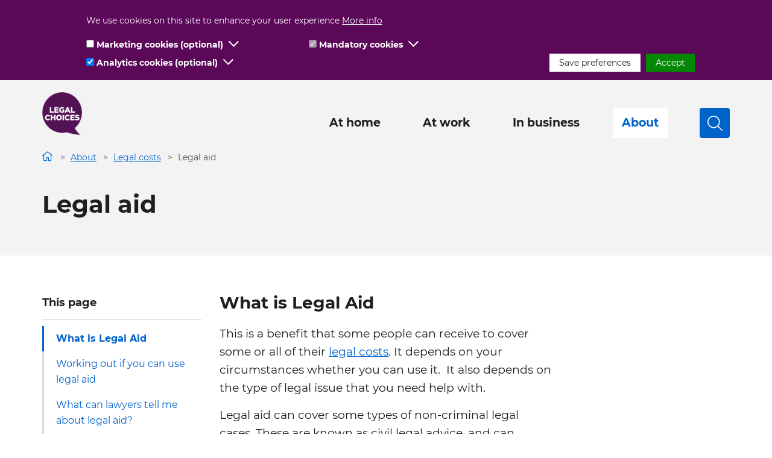

--- FILE ---
content_type: text/html; charset=UTF-8
request_url: https://www.legalchoices.org.uk/about/legal-costs/legal-aid
body_size: 27166
content:
<!DOCTYPE html>
<html  lang="en" dir="ltr" prefix="og: https://ogp.me/ns#">
<head>
    <meta name="google-site-verification" content="kKwFjoPDerZH3vcIfY-kHAVaFDjW2B8cprmkvEAZanw" />
    <meta charset="utf-8" />
<link rel="canonical" href="https://www.legalchoices.org.uk/about/legal-costs/legal-aid" />
<meta name="robots" content="index, follow" />
<meta name="description" content="Learn about Legal Aid on Legal Choices, a benefit that helps cover legal costs for eligible individuals. Find out if you qualify and get guidance on accessing free legal advice for various civil legal issues." />
<meta property="og:site_name" content="Legal Choices" />
<meta property="og:type" content="website" />
<meta property="og:title" content="Legal aid | Legal Choices" />
<meta property="og:description" content="Supporting your legal choices by giving you independent and factual information about legal issues and lawyers." />
<meta property="og:image:url" content="https://www.legalchoices.org.uk/sites/default/files/inline-images/legal-choices-default.png" />
<meta property="og:image:secure_url" content="https://www.legalchoices.org.uk/sites/default/files/inline-images/legal-choices-default.png" />
<meta property="og:image:type" content="image/png" />
<meta property="og:image:width" content="280" />
<meta property="og:image:height" content="280" />
<meta property="og:image:alt" content="Supporting your legal choices by giving you independent and factual information about legal issues and lawyers." />
<meta name="twitter:card" content="summary_large_image" />
<meta name="twitter:site" content="@legal_choices" />
<meta name="twitter:description" content="Supporting your legal choices by giving you independent and factual information about legal issues and lawyers." />
<meta name="twitter:title" content="Putting you in the driving seat with your lawyer" />
<meta name="twitter:site:id" content="@legal_choices" />
<meta name="twitter:image:alt" content="Supporting your legal choices by giving you independent and factual information about legal issues and lawyers." />
<meta name="twitter:image:height" content="280" />
<meta name="twitter:image:width" content="280" />
<meta name="twitter:image" content="https://www.legalchoices.org.uk/sites/default/files/inline-images/legal-choices-default.png" />
<meta name="Generator" content="Drupal 10 (https://www.drupal.org)" />
<meta name="MobileOptimized" content="width" />
<meta name="HandheldFriendly" content="true" />
<meta name="viewport" content="width=device-width, initial-scale=1.0" />
<style>div#sliding-popup, div#sliding-popup .eu-cookie-withdraw-banner, .eu-cookie-withdraw-tab {background: #5b0858} div#sliding-popup.eu-cookie-withdraw-wrapper { background: transparent; } #sliding-popup h1, #sliding-popup h2, #sliding-popup h3, #sliding-popup p, #sliding-popup label, #sliding-popup div, .eu-cookie-compliance-more-button, .eu-cookie-compliance-secondary-button, .eu-cookie-withdraw-tab { color: #ffffff;} .eu-cookie-withdraw-tab { border-color: #ffffff;}</style>
<script type="application/ld+json">{
    "@context": "https://schema.org",
    "@graph": [
        {
            "@type": "Organization",
            "@id": "https://www.legalchoices.org.uk",
            "description": "Provides independent and factual information about legal issues and lawyers Legal Choices is run by legal services regulators in England and Wales.",
            "name": "Legal Choices",
            "url": "https://www.legalchoices.org.uk/",
            "brand": {
                "@type": "Brand",
                "name": "Legal Choices",
                "url": "https://www.legalchoices.org.uk/",
                "sameAs": [
                    "https://twitter.com/legal_choices",
                    "https://www.facebook.com/LegalChoicesHelp/"
                ],
                "logo": {
                    "@type": "ImageObject",
                    "url": "https://www.legalchoices.org.uk/themes/custom/legal_choices/logo.png"
                }
            }
        },
        {
            "@type": "WebPage",
            "breadcrumb": {
                "@type": "BreadcrumbList",
                "itemListElement": [
                    {
                        "@type": "ListItem",
                        "position": 1,
                        "name": "Home",
                        "item": "https://www.legalchoices.org.uk/"
                    },
                    {
                        "@type": "ListItem",
                        "position": 2,
                        "name": "About",
                        "item": "https://www.legalchoices.org.uk/about"
                    },
                    {
                        "@type": "ListItem",
                        "position": 3,
                        "name": "Legal costs",
                        "item": "https://www.legalchoices.org.uk/about/legal-costs"
                    }
                ]
            }
        }
    ]
}</script>
<link rel="preload" href="/themes/custom/legal_choices_2022/fonts/Montserrat/montserrat-v13-latin-regular.woff2" as="font" type="font/woff2" crossorigin />
<link rel="preload" href="/themes/custom/legal_choices_2022/fonts/Montserrat/montserrat-v13-latin-900.woff2" as="font" type="font/woff2" crossorigin />
<link rel="preload" href="/themes/custom/legal_choices_2022/fonts/Montserrat/montserrat-v13-latin-700.woff2" as="font" type="font/woff2" crossorigin />
<link rel="preload" href="/themes/custom/legal_choices_2022/fonts/Montserrat/montserrat-v13-latin-800.woff2" as="font" type="font/woff2" crossorigin />
<link rel="preload" href="/themes/custom/legal_choices_2022/fonts/FontAwesome/fa-brands-400.woff2" as="font" type="font/woff2" crossorigin />
<link rel="preload" href="/themes/custom/legal_choices_2022/fonts/Montserrat/montserrat-v13-latin-600.woff2" as="font" type="font/woff2" crossorigin />
<link rel="preload" href="/themes/custom/legal_choices_2022/fonts/Montserrat/montserrat-v13-latin-500.woff2" as="font" type="font/woff2" crossorigin />
<link rel="preload" href="/themes/custom/legal_choices_2022/fonts/Montserrat/montserrat-v13-latin-300.woff2" as="font" type="font/woff2" crossorigin />
<link rel="preload" href="/themes/custom/legal_choices_2022/fonts/FontAwesome/fa-light-300.woff2" as="font" type="font/woff2" crossorigin />
<link rel="preload" href="/themes/custom/legal_choices_2022/bootstrap/assets/fonts/bootstrap/glyphicons-halflings-regular.woff2" as="font" type="font/woff2" crossorigin />
<link rel="preconnect" href="https://www.facebook.com" crossorigin />
<link rel="preconnect" href="https://www.google-analytics.com" crossorigin />
<link rel="preconnect" href="https://www.googletagmanager.com" crossorigin />
<link rel="preload" href="/themes/custom/legal_choices_2022/css/style.css" crossorigin as="style" />
<script type="text/javascript" src="https://www.bugherd.com/sidebarv2.js?apikey=jzob0ovhezxlkkxmtwuvxg" async="true"></script>

    <title>Legal aid | Legal Choices</title>
    <link rel="stylesheet" media="all" href="/sites/default/files/css/css_gQlh4pXqPUFz6H653N51Lu7ziLaD49XnPJgTT1G_DuI.css?delta=0&amp;language=en&amp;theme=legal_choices_2022&amp;include=[base64]" />
<link rel="stylesheet" media="all" href="/sites/default/files/css/css_FMSTFCBQgrWvUgF_-7WBAG4U8W4rUIBg9_tf2z7D-2A.css?delta=1&amp;language=en&amp;theme=legal_choices_2022&amp;include=[base64]" />
<link rel="stylesheet" media="print" href="/sites/default/files/css/css_hgjDWpSrcDsSxYM0IjiEjMiwBUHTONgjwTXKlwh2PZU.css?delta=2&amp;language=en&amp;theme=legal_choices_2022&amp;include=[base64]" />

    <script type="application/json" data-drupal-selector="drupal-settings-json">{"path":{"baseUrl":"\/","pathPrefix":"","currentPath":"node\/81","currentPathIsAdmin":false,"isFront":false,"currentLanguage":"en"},"pluralDelimiter":"\u0003","suppressDeprecationErrors":true,"gtag":{"tagId":"","consentMode":true,"otherIds":[],"events":[],"additionalConfigInfo":[]},"ajaxPageState":{"libraries":"[base64]","theme":"legal_choices_2022","theme_token":null},"ajaxTrustedUrl":{"\/search":true,"form_action_p_pvdeGsVG5zNF_XLGPTvYSKCf43t8qZYSwcfZl2uzM":true,"\/about\/legal-costs\/legal-aid?ajax_form=1":true},"gtm":{"tagId":null,"settings":{"data_layer":"dataLayer","include_classes":false,"allowlist_classes":"","blocklist_classes":"","include_environment":false,"environment_id":"","environment_token":""},"tagIds":["GTM-KSW5MD"],"consentMode":true},"responsive_menu":{"position":"right","theme":"theme-dark","pagedim":"pagedim-black","modifyViewport":true,"use_bootstrap":false,"breakpoint":"(min-width: 960px)","drag":false},"dataLayer":{"defaultLang":"en","languages":{"en":{"id":"en","name":"English","direction":"ltr","weight":0}}},"eu_cookie_compliance":{"cookie_policy_version":"1.0.1","popup_enabled":true,"popup_agreed_enabled":false,"popup_hide_agreed":false,"popup_clicking_confirmation":false,"popup_scrolling_confirmation":false,"popup_html_info":"\u003Cdiv role=\u0022alertdialog\u0022 aria-label=\u0022user consent options can be set below\u0022 aria-labelledby=\u0022popup-text\u0022  class=\u0022eu-cookie-compliance-banner eu-cookie-compliance-banner-info eu-cookie-compliance-banner--categories\u0022\u003E\n    \u003Cdiv class=\u0022popup-content info eu-cookie-compliance-content\u0022\u003E\n\n        \u003Cdiv class=\u0022col-sm-9 col-xs-12\u0022\u003E\n            \u003Cdiv id=\u0022popup-text\u0022 class=\u0022eu-cookie-compliance-message\u0022 title=\u0022Cookie compliance banner\u0022\u003E\n                \u003Cp\u003EWe use cookies on this site to enhance your user experience\u003C\/p\u003E\n\n                                    \u003Cbutton type=\u0022button\u0022 class=\u0022find-more-button eu-cookie-compliance-more-button\u0022\u003EMore info\u003C\/button\u003E\n                            \u003C\/div\u003E\n\n                            \u003Cdiv id=\u0022eu-cookie-compliance-categories\u0022 class=\u0022eu-cookie-compliance-categories clearfix\u0022\u003E\n                                            \u003Cdiv class=\u0022col-sm-6 col-xs-12\u0022\u003E\n                            \u003Cdiv class=\u0022eu-cookie-compliance-category\u0022\u003E\n                                \u003Cdiv\u003E\n                                    \u003Cinput type=\u0022checkbox\u0022 name=\u0022cookie-categories\u0022 id=\u0022cookie-category-market\u0022\n                                           value=\u0022market\u0022\n                                                                                         \u003E\n                                    \u003Clabel for=\u0022cookie-category-market\u0022\u003EMarketing cookies (optional)\u003C\/label\u003E\n                                    \u003Ca href=\u0022#cookie-collapse-market\u0022 data-toggle=\u0022collapse\u0022 role=\u0022button\u0022 aria-expanded=\u0022false\u0022 aria-controls=\u0022cookie-collapse-market\u0022\u003E\n                                        \u003Cspan class=\u0022visually-hidden\u0022\u003EClick to toggle the Marketing cookies (optional) description\u003C\/span\u003E\n                                        \u003Csvg aria-hidden=\u0022true\u0022 width=\u002211px\u0022 height=\u002218px\u0022 viewBox=\u00220 0 11 18\u0022 version=\u00221.1\u0022 xmlns=\u0022http:\/\/www.w3.org\/2000\/svg\u0022 xmlns:xlink=\u0022http:\/\/www.w3.org\/1999\/xlink\u0022\u003E\n                                            \u003Ctitle\u003EToggle Marketing cookies (optional) description\u003C\/title\u003E\n                                            \u003Cg stroke=\u0022none\u0022 stroke-width=\u00221\u0022 fill=\u0022none\u0022 fill-rule=\u0022evenodd\u0022\u003E\n                                                \u003Cg transform=\u0022translate(-159.000000, -651.000000)\u0022 stroke=\u0022#1E90FF\u0022 stroke-width=\u00222\u0022\u003E\n                                                    \u003Cpolyline transform=\u0022translate(160.042989, 660.120717) rotate(-45.000000) translate(-160.042989, -660.120717) \u0022 points=\u0022165.685979 654.620717 165.685979 665.620717 154.4 665.620717\u0022\u003E\u003C\/polyline\u003E\n                                                \u003C\/g\u003E\n                                            \u003C\/g\u003E\n                                        \u003C\/svg\u003E\n                                    \u003C\/a\u003E\n                                \u003C\/div\u003E\n                                                                    \u003Cdiv class=\u0022eu-cookie-compliance-category-description collapse\u0022 id=\u0022cookie-collapse-market\u0022\u003EWe use these to help us promote the work we do through advertising.\u003C\/div\u003E\n                                                            \u003C\/div\u003E\n                        \u003C\/div\u003E\n                                            \u003Cdiv class=\u0022col-sm-6 col-xs-12\u0022\u003E\n                            \u003Cdiv class=\u0022eu-cookie-compliance-category\u0022\u003E\n                                \u003Cdiv\u003E\n                                    \u003Cinput type=\u0022checkbox\u0022 name=\u0022cookie-categories\u0022 id=\u0022cookie-category-site\u0022\n                                           value=\u0022site\u0022\n                                             checked                                              disabled  \u003E\n                                    \u003Clabel for=\u0022cookie-category-site\u0022\u003EMandatory cookies\u003C\/label\u003E\n                                    \u003Ca href=\u0022#cookie-collapse-site\u0022 data-toggle=\u0022collapse\u0022 role=\u0022button\u0022 aria-expanded=\u0022false\u0022 aria-controls=\u0022cookie-collapse-site\u0022\u003E\n                                        \u003Cspan class=\u0022visually-hidden\u0022\u003EClick to toggle the Mandatory cookies description\u003C\/span\u003E\n                                        \u003Csvg aria-hidden=\u0022true\u0022 width=\u002211px\u0022 height=\u002218px\u0022 viewBox=\u00220 0 11 18\u0022 version=\u00221.1\u0022 xmlns=\u0022http:\/\/www.w3.org\/2000\/svg\u0022 xmlns:xlink=\u0022http:\/\/www.w3.org\/1999\/xlink\u0022\u003E\n                                            \u003Ctitle\u003EToggle Mandatory cookies description\u003C\/title\u003E\n                                            \u003Cg stroke=\u0022none\u0022 stroke-width=\u00221\u0022 fill=\u0022none\u0022 fill-rule=\u0022evenodd\u0022\u003E\n                                                \u003Cg transform=\u0022translate(-159.000000, -651.000000)\u0022 stroke=\u0022#1E90FF\u0022 stroke-width=\u00222\u0022\u003E\n                                                    \u003Cpolyline transform=\u0022translate(160.042989, 660.120717) rotate(-45.000000) translate(-160.042989, -660.120717) \u0022 points=\u0022165.685979 654.620717 165.685979 665.620717 154.4 665.620717\u0022\u003E\u003C\/polyline\u003E\n                                                \u003C\/g\u003E\n                                            \u003C\/g\u003E\n                                        \u003C\/svg\u003E\n                                    \u003C\/a\u003E\n                                \u003C\/div\u003E\n                                                                    \u003Cdiv class=\u0022eu-cookie-compliance-category-description collapse\u0022 id=\u0022cookie-collapse-site\u0022\u003EThese cookies are essential for the website\u0026#039;s functionality. These cookies do not store any personally identifiable information.\u003C\/div\u003E\n                                                            \u003C\/div\u003E\n                        \u003C\/div\u003E\n                                            \u003Cdiv class=\u0022col-sm-6 col-xs-12\u0022\u003E\n                            \u003Cdiv class=\u0022eu-cookie-compliance-category\u0022\u003E\n                                \u003Cdiv\u003E\n                                    \u003Cinput type=\u0022checkbox\u0022 name=\u0022cookie-categories\u0022 id=\u0022cookie-category-analytics\u0022\n                                           value=\u0022analytics\u0022\n                                             checked                                              \u003E\n                                    \u003Clabel for=\u0022cookie-category-analytics\u0022\u003EAnalytics cookies (optional)\u003C\/label\u003E\n                                    \u003Ca href=\u0022#cookie-collapse-analytics\u0022 data-toggle=\u0022collapse\u0022 role=\u0022button\u0022 aria-expanded=\u0022false\u0022 aria-controls=\u0022cookie-collapse-analytics\u0022\u003E\n                                        \u003Cspan class=\u0022visually-hidden\u0022\u003EClick to toggle the Analytics cookies (optional) description\u003C\/span\u003E\n                                        \u003Csvg aria-hidden=\u0022true\u0022 width=\u002211px\u0022 height=\u002218px\u0022 viewBox=\u00220 0 11 18\u0022 version=\u00221.1\u0022 xmlns=\u0022http:\/\/www.w3.org\/2000\/svg\u0022 xmlns:xlink=\u0022http:\/\/www.w3.org\/1999\/xlink\u0022\u003E\n                                            \u003Ctitle\u003EToggle Analytics cookies (optional) description\u003C\/title\u003E\n                                            \u003Cg stroke=\u0022none\u0022 stroke-width=\u00221\u0022 fill=\u0022none\u0022 fill-rule=\u0022evenodd\u0022\u003E\n                                                \u003Cg transform=\u0022translate(-159.000000, -651.000000)\u0022 stroke=\u0022#1E90FF\u0022 stroke-width=\u00222\u0022\u003E\n                                                    \u003Cpolyline transform=\u0022translate(160.042989, 660.120717) rotate(-45.000000) translate(-160.042989, -660.120717) \u0022 points=\u0022165.685979 654.620717 165.685979 665.620717 154.4 665.620717\u0022\u003E\u003C\/polyline\u003E\n                                                \u003C\/g\u003E\n                                            \u003C\/g\u003E\n                                        \u003C\/svg\u003E\n                                    \u003C\/a\u003E\n                                \u003C\/div\u003E\n                                                                    \u003Cdiv class=\u0022eu-cookie-compliance-category-description collapse\u0022 id=\u0022cookie-collapse-analytics\u0022\u003EThese cookies help us understand how information on this site is used.\u003C\/div\u003E\n                                                            \u003C\/div\u003E\n                        \u003C\/div\u003E\n                                    \u003C\/div\u003E\n                    \u003C\/div\u003E\n\n        \u003Cdiv class=\u0022col-sm-3 col-xs-12\u0022\u003E\n            \u003Cdiv id=\u0022popup-buttons\u0022 class=\u0022eu-cookie-compliance-buttons eu-cookie-compliance-has-categories\u0022\u003E\n                                    \u003Cbutton type=\u0022button\u0022 class=\u0022eu-cookie-compliance-save-preferences-button btn btn-sm btn-secondary\u0022\u003ESave preferences\u003C\/button\u003E\n                                \u003Cbutton type=\u0022button\u0022 class=\u0022btn btn-sm btn-success agree-button\u0022\u003EAccept\u003C\/button\u003E\n                                    \u003Cbutton type=\u0022button\u0022 class=\u0022eu-cookie-withdraw-button visually-hidden\u0022\u003EWithdraw consent\u003C\/button\u003E\n                            \u003C\/div\u003E\n        \u003C\/div\u003E\n\n    \u003C\/div\u003E\n\u003C\/div\u003E","use_mobile_message":false,"mobile_popup_html_info":"\u003Cdiv role=\u0022alertdialog\u0022 aria-label=\u0022user consent options can be set below\u0022 aria-labelledby=\u0022popup-text\u0022  class=\u0022eu-cookie-compliance-banner eu-cookie-compliance-banner-info eu-cookie-compliance-banner--categories\u0022\u003E\n    \u003Cdiv class=\u0022popup-content info eu-cookie-compliance-content\u0022\u003E\n\n        \u003Cdiv class=\u0022col-sm-9 col-xs-12\u0022\u003E\n            \u003Cdiv id=\u0022popup-text\u0022 class=\u0022eu-cookie-compliance-message\u0022 title=\u0022Cookie compliance banner\u0022\u003E\n                \n                                    \u003Cbutton type=\u0022button\u0022 class=\u0022find-more-button eu-cookie-compliance-more-button\u0022\u003EMore info\u003C\/button\u003E\n                            \u003C\/div\u003E\n\n                            \u003Cdiv id=\u0022eu-cookie-compliance-categories\u0022 class=\u0022eu-cookie-compliance-categories clearfix\u0022\u003E\n                                            \u003Cdiv class=\u0022col-sm-6 col-xs-12\u0022\u003E\n                            \u003Cdiv class=\u0022eu-cookie-compliance-category\u0022\u003E\n                                \u003Cdiv\u003E\n                                    \u003Cinput type=\u0022checkbox\u0022 name=\u0022cookie-categories\u0022 id=\u0022cookie-category-market\u0022\n                                           value=\u0022market\u0022\n                                                                                         \u003E\n                                    \u003Clabel for=\u0022cookie-category-market\u0022\u003EMarketing cookies (optional)\u003C\/label\u003E\n                                    \u003Ca href=\u0022#cookie-collapse-market\u0022 data-toggle=\u0022collapse\u0022 role=\u0022button\u0022 aria-expanded=\u0022false\u0022 aria-controls=\u0022cookie-collapse-market\u0022\u003E\n                                        \u003Cspan class=\u0022visually-hidden\u0022\u003EClick to toggle the Marketing cookies (optional) description\u003C\/span\u003E\n                                        \u003Csvg aria-hidden=\u0022true\u0022 width=\u002211px\u0022 height=\u002218px\u0022 viewBox=\u00220 0 11 18\u0022 version=\u00221.1\u0022 xmlns=\u0022http:\/\/www.w3.org\/2000\/svg\u0022 xmlns:xlink=\u0022http:\/\/www.w3.org\/1999\/xlink\u0022\u003E\n                                            \u003Ctitle\u003EToggle Marketing cookies (optional) description\u003C\/title\u003E\n                                            \u003Cg stroke=\u0022none\u0022 stroke-width=\u00221\u0022 fill=\u0022none\u0022 fill-rule=\u0022evenodd\u0022\u003E\n                                                \u003Cg transform=\u0022translate(-159.000000, -651.000000)\u0022 stroke=\u0022#1E90FF\u0022 stroke-width=\u00222\u0022\u003E\n                                                    \u003Cpolyline transform=\u0022translate(160.042989, 660.120717) rotate(-45.000000) translate(-160.042989, -660.120717) \u0022 points=\u0022165.685979 654.620717 165.685979 665.620717 154.4 665.620717\u0022\u003E\u003C\/polyline\u003E\n                                                \u003C\/g\u003E\n                                            \u003C\/g\u003E\n                                        \u003C\/svg\u003E\n                                    \u003C\/a\u003E\n                                \u003C\/div\u003E\n                                                                    \u003Cdiv class=\u0022eu-cookie-compliance-category-description collapse\u0022 id=\u0022cookie-collapse-market\u0022\u003EWe use these to help us promote the work we do through advertising.\u003C\/div\u003E\n                                                            \u003C\/div\u003E\n                        \u003C\/div\u003E\n                                            \u003Cdiv class=\u0022col-sm-6 col-xs-12\u0022\u003E\n                            \u003Cdiv class=\u0022eu-cookie-compliance-category\u0022\u003E\n                                \u003Cdiv\u003E\n                                    \u003Cinput type=\u0022checkbox\u0022 name=\u0022cookie-categories\u0022 id=\u0022cookie-category-site\u0022\n                                           value=\u0022site\u0022\n                                             checked                                              disabled  \u003E\n                                    \u003Clabel for=\u0022cookie-category-site\u0022\u003EMandatory cookies\u003C\/label\u003E\n                                    \u003Ca href=\u0022#cookie-collapse-site\u0022 data-toggle=\u0022collapse\u0022 role=\u0022button\u0022 aria-expanded=\u0022false\u0022 aria-controls=\u0022cookie-collapse-site\u0022\u003E\n                                        \u003Cspan class=\u0022visually-hidden\u0022\u003EClick to toggle the Mandatory cookies description\u003C\/span\u003E\n                                        \u003Csvg aria-hidden=\u0022true\u0022 width=\u002211px\u0022 height=\u002218px\u0022 viewBox=\u00220 0 11 18\u0022 version=\u00221.1\u0022 xmlns=\u0022http:\/\/www.w3.org\/2000\/svg\u0022 xmlns:xlink=\u0022http:\/\/www.w3.org\/1999\/xlink\u0022\u003E\n                                            \u003Ctitle\u003EToggle Mandatory cookies description\u003C\/title\u003E\n                                            \u003Cg stroke=\u0022none\u0022 stroke-width=\u00221\u0022 fill=\u0022none\u0022 fill-rule=\u0022evenodd\u0022\u003E\n                                                \u003Cg transform=\u0022translate(-159.000000, -651.000000)\u0022 stroke=\u0022#1E90FF\u0022 stroke-width=\u00222\u0022\u003E\n                                                    \u003Cpolyline transform=\u0022translate(160.042989, 660.120717) rotate(-45.000000) translate(-160.042989, -660.120717) \u0022 points=\u0022165.685979 654.620717 165.685979 665.620717 154.4 665.620717\u0022\u003E\u003C\/polyline\u003E\n                                                \u003C\/g\u003E\n                                            \u003C\/g\u003E\n                                        \u003C\/svg\u003E\n                                    \u003C\/a\u003E\n                                \u003C\/div\u003E\n                                                                    \u003Cdiv class=\u0022eu-cookie-compliance-category-description collapse\u0022 id=\u0022cookie-collapse-site\u0022\u003EThese cookies are essential for the website\u0026#039;s functionality. These cookies do not store any personally identifiable information.\u003C\/div\u003E\n                                                            \u003C\/div\u003E\n                        \u003C\/div\u003E\n                                            \u003Cdiv class=\u0022col-sm-6 col-xs-12\u0022\u003E\n                            \u003Cdiv class=\u0022eu-cookie-compliance-category\u0022\u003E\n                                \u003Cdiv\u003E\n                                    \u003Cinput type=\u0022checkbox\u0022 name=\u0022cookie-categories\u0022 id=\u0022cookie-category-analytics\u0022\n                                           value=\u0022analytics\u0022\n                                             checked                                              \u003E\n                                    \u003Clabel for=\u0022cookie-category-analytics\u0022\u003EAnalytics cookies (optional)\u003C\/label\u003E\n                                    \u003Ca href=\u0022#cookie-collapse-analytics\u0022 data-toggle=\u0022collapse\u0022 role=\u0022button\u0022 aria-expanded=\u0022false\u0022 aria-controls=\u0022cookie-collapse-analytics\u0022\u003E\n                                        \u003Cspan class=\u0022visually-hidden\u0022\u003EClick to toggle the Analytics cookies (optional) description\u003C\/span\u003E\n                                        \u003Csvg aria-hidden=\u0022true\u0022 width=\u002211px\u0022 height=\u002218px\u0022 viewBox=\u00220 0 11 18\u0022 version=\u00221.1\u0022 xmlns=\u0022http:\/\/www.w3.org\/2000\/svg\u0022 xmlns:xlink=\u0022http:\/\/www.w3.org\/1999\/xlink\u0022\u003E\n                                            \u003Ctitle\u003EToggle Analytics cookies (optional) description\u003C\/title\u003E\n                                            \u003Cg stroke=\u0022none\u0022 stroke-width=\u00221\u0022 fill=\u0022none\u0022 fill-rule=\u0022evenodd\u0022\u003E\n                                                \u003Cg transform=\u0022translate(-159.000000, -651.000000)\u0022 stroke=\u0022#1E90FF\u0022 stroke-width=\u00222\u0022\u003E\n                                                    \u003Cpolyline transform=\u0022translate(160.042989, 660.120717) rotate(-45.000000) translate(-160.042989, -660.120717) \u0022 points=\u0022165.685979 654.620717 165.685979 665.620717 154.4 665.620717\u0022\u003E\u003C\/polyline\u003E\n                                                \u003C\/g\u003E\n                                            \u003C\/g\u003E\n                                        \u003C\/svg\u003E\n                                    \u003C\/a\u003E\n                                \u003C\/div\u003E\n                                                                    \u003Cdiv class=\u0022eu-cookie-compliance-category-description collapse\u0022 id=\u0022cookie-collapse-analytics\u0022\u003EThese cookies help us understand how information on this site is used.\u003C\/div\u003E\n                                                            \u003C\/div\u003E\n                        \u003C\/div\u003E\n                                    \u003C\/div\u003E\n                    \u003C\/div\u003E\n\n        \u003Cdiv class=\u0022col-sm-3 col-xs-12\u0022\u003E\n            \u003Cdiv id=\u0022popup-buttons\u0022 class=\u0022eu-cookie-compliance-buttons eu-cookie-compliance-has-categories\u0022\u003E\n                                    \u003Cbutton type=\u0022button\u0022 class=\u0022eu-cookie-compliance-save-preferences-button btn btn-sm btn-secondary\u0022\u003ESave preferences\u003C\/button\u003E\n                                \u003Cbutton type=\u0022button\u0022 class=\u0022btn btn-sm btn-success agree-button\u0022\u003EAccept\u003C\/button\u003E\n                                    \u003Cbutton type=\u0022button\u0022 class=\u0022eu-cookie-withdraw-button visually-hidden\u0022\u003EWithdraw consent\u003C\/button\u003E\n                            \u003C\/div\u003E\n        \u003C\/div\u003E\n\n    \u003C\/div\u003E\n\u003C\/div\u003E","mobile_breakpoint":768,"popup_html_agreed":false,"popup_use_bare_css":false,"popup_height":"auto","popup_width":"100%","popup_delay":1000,"popup_link":"\/privacy","popup_link_new_window":true,"popup_position":true,"fixed_top_position":false,"popup_language":"en","store_consent":false,"better_support_for_screen_readers":true,"cookie_name":"","reload_page":false,"domain":"","domain_all_sites":false,"popup_eu_only":false,"popup_eu_only_js":false,"cookie_lifetime":90,"cookie_session":0,"set_cookie_session_zero_on_disagree":0,"disagree_do_not_show_popup":false,"method":"categories","automatic_cookies_removal":true,"allowed_cookies":"analytics:_ga\r\nanalytics:_ga_*\r\nanalytics:_gid\r\nmarket:uvc\r\nsite:__cfduid\r\nanalytics:gtm_debug\r\nanalytics:gtm_auth\r\nanalytics:gtm_preview\r\nsite:SSESS*\r\nsite:rc::*\r\nsite:yt-remote-*\r\nmarket:NRBA_SESSION\r\nmarket:JSESSIONID\r\nmarket:_hjSessionUser_*\r\nmarket:_hjSession_*\r\nmarket:_scs\r\nmarket:_fbp\r\nmarket:_hjid\r\nmarket:1P_JAR\r\nmarket:APISID\r\nmarket:DV\r\nmarket:HSID\r\nmarket:NID\r\nmarket:SAPISID\r\nmarket:SID\r\nmarket:SIDCC\r\nmarket:SSID\r\nmarket:UULE\r\nmarket:DSID\r\nmarket:IDE\r\nmarket:ajs_user_id\r\nmarket:ajs_anonymous_id\r\nmarket:lastExternalReferrer\r\nmarket:lastExternalReferrerTime\r\nmarket:yt.innertube*\r\nmarket:YSC\r\nmarket:VISITOR_INFO1_LIVE\r\nmarket:VISITOR_PRIVACY_METADATA\r\nmarket:__Secure-ROLLOUT_TOKEN\r\nmarket:_GRECAPTCHA\r\nmarket:_grecaptcha\r\nmarket:_scs","withdraw_markup":"\u003Cbutton type=\u0022button\u0022 class=\u0022eu-cookie-withdraw-tab\u0022\u003EPrivacy settings\u003C\/button\u003E\n\u003Cdiv aria-labelledby=\u0022popup-text\u0022 class=\u0022eu-cookie-withdraw-banner\u0022\u003E\n  \u003Cdiv class=\u0022popup-content info eu-cookie-compliance-content\u0022\u003E\n    \u003Cdiv id=\u0022popup-text\u0022 class=\u0022eu-cookie-compliance-message\u0022 role=\u0022document\u0022\u003E\n      \u003Ch2\u003EWe use cookies on this site to enhance your user experience\u003C\/h2\u003E\n\u003Cp\u003EYou have given your consent for us to set cookies.\u003C\/p\u003E\n\n    \u003C\/div\u003E\n    \u003Cdiv id=\u0022popup-buttons\u0022 class=\u0022eu-cookie-compliance-buttons\u0022\u003E\n      \u003Cbutton type=\u0022button\u0022 class=\u0022eu-cookie-withdraw-button \u0022\u003EWithdraw consent\u003C\/button\u003E\n    \u003C\/div\u003E\n  \u003C\/div\u003E\n\u003C\/div\u003E","withdraw_enabled":false,"reload_options":0,"reload_routes_list":"","withdraw_button_on_info_popup":false,"cookie_categories":["market","site","analytics"],"cookie_categories_details":{"market":{"uuid":"d15c2dab-f560-4fa2-9387-1ff20ba55f40","langcode":"en","status":true,"dependencies":{"module":["eu_cookie_compliance_gtm"]},"third_party_settings":{"eu_cookie_compliance_gtm":{"gtm_data":{"ad_storage":"@status","ad_user_data":"@status","ad_personalization":"@status"}}},"id":"market","label":"Marketing cookies (optional)","description":"We use these to help us promote the work we do through advertising.","checkbox_default_state":"unchecked","weight":1},"site":{"uuid":"5cca194e-6802-4c8d-b49c-89c248b3b831","langcode":"en","status":true,"dependencies":[],"id":"site","label":"Mandatory cookies","description":"These cookies are essential for the website\u0027s functionality. These cookies do not store any personally identifiable information.","checkbox_default_state":"required","weight":2},"analytics":{"uuid":"73ce74ad-a758-49be-b83b-9bfb16168e3b","langcode":"en","status":true,"dependencies":{"module":["eu_cookie_compliance_gtm"]},"third_party_settings":{"eu_cookie_compliance_gtm":{"gtm_data":{"analytics_storage":"@status"}}},"id":"analytics","label":"Analytics cookies (optional)","description":"These cookies help us understand how information on this site is used.","checkbox_default_state":"checked","weight":3}},"enable_save_preferences_button":true,"cookie_value_disagreed":"0","cookie_value_agreed_show_thank_you":"1","cookie_value_agreed":"2","containing_element":"div.dialog-off-canvas-main-canvas","settings_tab_enabled":false,"olivero_primary_button_classes":"","olivero_secondary_button_classes":"","close_button_action":"close_banner","open_by_default":true,"modules_allow_popup":true,"hide_the_banner":false,"geoip_match":true,"unverified_scripts":[]},"legalChoicesFathom":{"debug":false},"bootstrap":{"forms_has_error_value_toggle":1},"smartContent":{"segments":{"de0da56b-fc7b-4670-8b9f-c21794b31708":{"uuid":"de0da56b-fc7b-4670-8b9f-c21794b31708","conditions":{"group":{"field":{"pluginId":"group","type":"plugin:group","negate":false,"unique":true},"settings":{"op":"AND"},"conditions":{"utm:utm_campaign":{"field":{"pluginId":"utm:utm_campaign","type":"type:textfield","negate":false,"unique":false,"settings":{"negate":"0","op":"equals","value":"expert01"}},"settings":{"negate":"0","op":"equals","value":"expert01"}}}}}}},"decisions":{"76f9826d-1581-4536-bfd9-582843f6609b":{"token":"76f9826d-1581-4536-bfd9-582843f6609b","storage":"config_entity","reactions":{"de0da56b-fc7b-4670-8b9f-c21794b31708":{"id":"de0da56b-fc7b-4670-8b9f-c21794b31708"}}},"637339ad-1602-4192-8efb-3c4d0db526b6":{"token":"637339ad-1602-4192-8efb-3c4d0db526b6","storage":"config_entity","reactions":{"de0da56b-fc7b-4670-8b9f-c21794b31708":{"id":"de0da56b-fc7b-4670-8b9f-c21794b31708"}}}}},"field_group":{"fieldset":{"mode":"header","context":"view","settings":{"classes":"feedback-group","id":"","description":""}}},"legal_choices":{"offline_enabled":false},"csp":{"nonce":"91iTOKb7xTCdi6BbbDNuwg"},"ajax":{"edit-captcha-response":{"callback":"recaptcha_v3_ajax_callback","event":"change","url":"\/about\/legal-costs\/legal-aid?ajax_form=1","httpMethod":"POST","dialogType":"ajax","submit":{"_triggering_element_name":"captcha_response"}},"edit-submit--2":{"callback":[{},"ajaxSubmit"],"event":"click","wrapper":"vote-form-legal-choices-useful-votes-form-1769998992","progress":{"type":null},"selector":"#edit--submit--1769998992","url":"\/about\/legal-costs\/legal-aid?ajax_form=1","httpMethod":"POST","dialogType":"ajax","submit":{"_triggering_element_name":"op","_triggering_element_value":"Submit"}}},"user":{"uid":0,"permissionsHash":"fed75e498837f0711155e3e4c06a151ecbd9527dd25f1506a9fd6b02e9d6974a"}}</script>
<script src="/sites/default/files/js/js_S3L_5SIhlqO7KRd0Dhsagv6OtaK9UpKQyQjCBNRmRBQ.js?scope=header&amp;delta=0&amp;language=en&amp;theme=legal_choices_2022&amp;include=[base64]"></script>
<script src="/modules/contrib/google_tag/js/gtag.js?t9o7ok"></script>
<script src="/sites/default/files/js/js_iAqVippkrVR5xOpSja6NoRbFrN1vRUF24gXhyNYD-QQ.js?scope=header&amp;delta=2&amp;language=en&amp;theme=legal_choices_2022&amp;include=[base64]"></script>
<script src="/modules/contrib/google_tag/js/gtm.js?t9o7ok"></script>
<script src="https://static.cloudflareinsights.com/beacon.min.js" defer data-cf-beacon="{&quot;token&quot;: &quot;e6781b625c0546fa93610cfcf5c5e430&quot;}"></script>
<script src="https://cdn.usefathom.com/script.js" defer data-site="WRVUSNOU"></script>
<script src="/sites/default/files/js/js_RX-yFIeIoqFCGD2MqGNkTdh0FuAKA-39fKi58ywXohU.js?scope=header&amp;delta=6&amp;language=en&amp;theme=legal_choices_2022&amp;include=[base64]"></script>
<script src="https://unpkg.com/@ungap/url-search-params@0.2.2/min.js"></script>
<script src="/sites/default/files/js/js_LtEI2XPUQ9mmjDL9Cgt9mMAWJUPlpqqoU8gqgs4YiEA.js?scope=header&amp;delta=8&amp;language=en&amp;theme=legal_choices_2022&amp;include=[base64]"></script>

    <meta name="theme-color" content="#712b6b"/>
    <link rel="icon" type="image/png" href="/themes/custom/legal_choices/logo.png" />
</head>
<body class="path-node page-node-type-page has-glyphicons">
<a href="#main-content" class="visually-hidden focusable skip-link">
    Skip to main content
</a>
<noscript><iframe src="https://www.googletagmanager.com/ns.html?id=GTM-KSW5MD"
                  height="0" width="0" style="display:none;visibility:hidden"></iframe></noscript>

  <div class="dialog-off-canvas-main-canvas" data-off-canvas-main-canvas>
    
            
      <div class="region region-pre-navigation">
    
<div data-smart-content-placeholder="decision-block-637339ad-1602-4192-8efb-3c4d0db526b6" id="block-legal-choices-2022-decisionblock-2" class="smart-content-decision-block">
        
    <div >
                     
            </div>
</div>

  </div>


<header class="navbar navbar-default container" id="navbar" role="banner">
    <div class="container">
        <div class="row">
            <div class="col-sm-12">
                  <div class="region region-navigation">
          <a class="logo navbar-btn pull-left" href="/" title="Home" rel="home">
      <img src="/themes/custom/legal_choices_2022/logo.png" alt="Home" width="100" height="107" />
    </a>
      <section id="block-legal-choices-2022-responsivemenumobileicon" class="block-responsivemenumobileicon responsive-menu-toggle-wrapper responsive-menu-toggle block block-responsive-menu block-responsive-menu-toggle clearfix">
  
    

      <a id="toggle-icon" class="toggle responsive-menu-toggle-icon" title="Menu" href="#off-canvas">
  <span class="icon"></span><span class="label">Menu</span>
</a>
  </section>


  </div>

                
                    <a href="/search" class="search-link-xs"><span class="sr-only">Search</span><i class="fal fa-search"></i></a>

                    <div class="spinner-master2 collapsed">
                        <input type="checkbox" name="spinner-form2" id="spinner-form2" />
                        <label for="spinner-form2" class="spinner-spin2" aria-controls="navbar">
                            <div class="spinner2 diagonal part-1"></div>
                            <div class="spinner2 horizontal"></div>
                            <div class="spinner2 diagonal part-2"></div>
                        </label>
                    </div>
                
                                                    <div id="navbar-collapse" class="navbar-desktop">
                          <div class="region region-navigation-collapsible">
    <nav role="navigation" aria-labelledby="block-legal-choices-2022-main-menu-menu" id="block-legal-choices-2022-main-menu">
            
  <h2 class="visually-hidden" id="block-legal-choices-2022-main-menu-menu">Main navigation</h2>
  

        
      <ul class="menu menu--main nav navbar-nav">
                      <li class="first">
                                        <a href="/at-home" data-drupal-link-system-path="node/279294">At home</a>
              </li>
                      <li>
                                        <a href="/at-work" data-drupal-link-system-path="node/279295">At work</a>
              </li>
                      <li>
                                        <a href="/your-small-business" data-drupal-link-system-path="node/112">In business</a>
              </li>
                      <li class="active active-trail last">
                                        <a href="/about" class="active-trail" data-drupal-link-system-path="node/56">About</a>
              </li>
        </ul>
  

  </nav>
<section class="views-exposed-form bef-exposed-form block block-views block-views-exposed-filter-blocksite-search-search-page clearfix" data-drupal-selector="views-exposed-form-site-search-search-page" id="block-legal-choices-2022-search">
  
    

      <form action="/search" method="get" id="views-exposed-form-site-search-search-page" accept-charset="UTF-8">
  <div class="form--inline form-inline clearfix">
  <div class="form-item js-form-item form-type-textfield js-form-type-textfield form-item-keywords js-form-item-keywords form-group">
      
  
  
  <input placeholder="Search" data-drupal-selector="edit-keywords" class="form-text form-control" type="text" id="edit-keywords" name="keywords" value="" size="30" maxlength="128" />

  
  
  </div>
<div class="form-item js-form-item form-type-checkbox js-form-type-checkbox form-item-type js-form-item-type checkbox">
  
  
  

      <label for="edit-type-1769998987" class="control-label option"><input data-drupal-selector="edit-type" class="form-checkbox" type="checkbox" id="edit-type-1769998987" name="type" value="1" />Search dictionary terms only</label>
  
  
  </div>
<div data-drupal-selector="edit-actions" class="form-actions form-group js-form-wrapper form-wrapper" id="edit-actions"><button data-drupal-selector="edit-submit-site-search" class="button js-form-submit form-submit btn-primary btn icon-before" type="submit" id="edit-submit-site-search" value="Search"><span class="icon glyphicon glyphicon-search" aria-hidden="true"></span><span class="button-label">Search</span></button></div>

</div>

</form>

  </section>


  </div>

                    </div>
                            </div>
        </div>

    </div>
</header>
    
<div class="content-wrap">

                            <div role="heading" class="heading-wrap" aria-level="1">
                    <div class="region region-header">
        <div class="header-content">
                  <div class="container">
        <div class="row">
            <div class="col-sm-12">
                <ol class="breadcrumb">
                                            <li >
                                                            <a href="/">Home</a>
                                                    </li>
                                            <li >
                                                            <a href="/about">About</a>
                                                    </li>
                                            <li >
                                                            <a href="/about/legal-costs">Legal costs</a>
                                                    </li>
                                            <li  class="active">
                                                            Legal aid
                                                    </li>
                                    </ol>
            </div>
        </div>
    </div>

<section id="block-entityviewcontent" class="block block-ctools block-entity-viewnode clearfix">
  
    

      <div class="container">
    <div class="row">
        <div class="col-xs-12 col-md-10">
            <div class="main-title">
                <h1>
<span>Legal aid</span>
</h1>
            </div>
            <div class="intro-paragraph">
                
            </div>
        </div>
    </div>
    <div class="feedback-group form-item js-form-item form-wrapper js-form-wrapper panel panel-default" id="bootstrap-panel">

              <div class="panel-heading">
                          <div class="panel-title">Give feedback</div>
              </div>
      
            
    
    <div class="panel-body">
            
          </div>
  
    
</div>

</div>

  </section>


        </div>
    </div>

            </div>
            
                <div role="main" class="container js-quickedit-main-content main-content-wrapper">
            <div class="row desktop-sm-flex">

                                                    <aside class="col-sm-4 sidebar-first" role="complementary">
                          <div class="region region-sidebar-first">
    <section id="block-tocanchorblock" class="block block-legal-choices-toc block-legal-choices-toc-anchor-block clearfix">
  
      <h2 class="block-title">This page</h2>
    

      <div class="toc-links-wrapper">
      <div class="toc-link"><a href="#What">What is Legal Aid</a></div>
      <div class="toc-link"><a href="#Working">Working out if you can use legal aid</a></div>
      <div class="toc-link"><a href="#lawyers">What can lawyers tell me about legal aid?</a></div>
      <div class="toc-link"><a href="#arrested">What happens to people who are arrested?</a></div>
      <div class="toc-link"><a href="#lawcentre">Law Centres</a></div>
      <div class="toc-link"><a href="#More">More on Legal Aid</a></div>
  </div>
  </section>

<section id="block-usefulvotes" class="useful-votes-block block block-ctools-block block-entity-fieldnodefield-useful-votes clearfix">
  
    

      
            <div class="field field--name-field-useful-votes field--type-voting-api-field field--label-hidden field--item"><div class="votingapi-widgets legal-choices-useful custom-radio-group form-group"><form class="legal-choices-useful-votes-form vote-form" id="vote-form-legal-choices-useful-votes-form-1769998992" data-drupal-selector="legal-choices-useful-votes-form" action="/about/legal-costs/legal-aid" method="post" accept-charset="UTF-8">
  <div id="edit-value"><div class="form-item js-form-item form-type-radio js-form-type-radio form-item-value js-form-item-value radio">
  
  
  

      <label for="edit-value-1-1769998987" class="control-label option"><input autocomplete="off" data-result-value="-1" data-vote-value="-1" data-style="default" data-show-own-vote="false" data-drupal-selector="edit-value-1" class="form-radio" type="radio" id="edit-value-1-1769998987" name="value" value="-1" />This page is not useful</label>
  
  
  </div>
<div class="form-item js-form-item form-type-radio js-form-type-radio form-item-value js-form-item-value radio">
  
  
  

      <label for="edit-value-1--2-1769998987" class="control-label option"><input autocomplete="off" data-result-value="-1" data-vote-value="-1" data-style="default" data-show-own-vote="false" data-drupal-selector="edit-value-1-2" class="form-radio" type="radio" id="edit-value-1--2-1769998987" name="value" value="1" />This page is useful</label>
  
  
  </div>
</div>
<div class="alert alert-success">
  <div class="alert-check">
    <div class="alert-check-inner">
      <div class="alert-check-tip"></div>
      <div class="alert-check-long"></div>
      <div class="alert-check-placeholder"></div>
      <div class="alert-check-fix"></div>
    </div>
  </div>
  <div class="alert-inner">Thank you. This feedback helps us to improve.</div>
</div>
<input autocomplete="off" data-drupal-selector="form-w95xejhrbva9dpou8y-ws5y9entrxg-oqcqupyn9bwi" type="hidden" name="form_build_id" value="form-w95xejHrBVA9dpou8Y-wS5y9entRXG_oqcQUPYN9BwI" /><input data-drupal-selector="edit-legal-choices-useful-votes-form" type="hidden" name="form_id" value="legal-choices-useful-votes-form" /><div class="field--type-string-long field--name-field-reason field--widget-string-textarea form-group js-form-wrapper form-wrapper" data-drupal-selector="edit-field-reason-wrapper" id="edit-field-reason-wrapper">      <div class="form-item js-form-item form-type-textarea js-form-type-textarea form-item-field-reason-0-value js-form-item-field-reason-0-value form-group">
      <label for="edit-field-reason-0-value" class="control-label">Thank you for your feedback. If you could tell us more, it would really help.</label>
  
  
  <div class="form-textarea-wrapper">
  <textarea class="js-text-full text-full form-textarea form-control resize-vertical" data-drupal-selector="edit-field-reason-0-value" id="edit-field-reason-0-value" name="field_reason[0][value]" rows="5" cols="60" placeholder=""></textarea>
</div>


  
  
  </div>

  </div>
<button id="edit--submit--1769998992" data-drupal-selector="edit-submit" class="button button--primary js-form-submit form-submit btn-primary btn" type="submit" name="op" value="Submit"><span class="button-label">Submit</span></button>

  <input data-drupal-selector="edit-captcha-sid" type="hidden" name="captcha_sid" value="13072203" /><input data-drupal-selector="edit-captcha-token" type="hidden" name="captcha_token" value="A9Ht_A5k0kBUchRJCMplFrmMuyrCc__ZpQQstpHILi4" /><input id="recaptcha-v3-token" class="recaptcha-v3-token" data-recaptcha-v3-action="test" data-recaptcha-v3-site-key="6LcDa1ImAAAAAFLaMvmigRc2M3NSklMDsPeOci8d" data-drupal-selector="edit-captcha-response" type="hidden" name="captcha_response" value="" /><input data-drupal-selector="edit-is-recaptcha-v3" type="hidden" name="is_recaptcha_v3" value="1" />

</form>
</div>
</div>
      
  </section>


  </div>

                    </aside>
                
                                <section class="col-sm-8 content-section">

                                        
                                                                                            
                                            
                    
                                                                <a id="main-content"></a>
                          <div class="region region-content">
    <div data-drupal-messages-fallback class="hidden"></div>
  <article data-history-node-id="81" class="page full clearfix">

  
    

  
  <div class="content">
    
      <div class="field field--name-field-content field--type-entity-reference-revisions field--label-hidden field--items">
              <div class="field--item">    <div class="paragraph paragraph--type--toc-item paragraph--view-mode--default">
        <a id="What"></a>
                    
            <div class="field field--name-field-text field--type-text-long field--label-hidden field--item"><h2><strong>What is Legal Aid</strong></h2>
<p>This is a&nbsp;benefit&nbsp;that some people can receive to cover some or all of their <a href="/about/legal-costs" data-entity-type="node" data-entity-uuid="d8c11869-d177-4748-bdf9-2208b9f3faae" data-entity-substitution="canonical">legal costs</a>. It depends on your circumstances whether you can use it.&nbsp;&nbsp;It also depends on the type of legal issue that you need help with.</p>
<p>Legal aid can cover some types of non-criminal legal cases. These are known as civil legal advice, and can include things like <a href="/dictionary/debt" data-entity-type="node" data-entity-uuid="20f5ce6e-0471-4048-a084-60aeddd66065" data-entity-substitution="canonical">debt</a>, <a href="/at-home/housing" data-entity-type="node" data-entity-uuid="3dc5b5b6-d7ce-4e85-bbc8-e83b43712d9a" data-entity-substitution="canonical">housing</a> and <a href="/at-home/rights/i-have-been-discriminated-against" data-entity-type="node" data-entity-uuid="08ae7342-878a-4017-9e2f-4862311c46d2" data-entity-substitution="canonical">discrimination</a> issues.</p>
</div>
      
            </div>
</div>
              <div class="field--item">  <div class="theme--blue paragraph paragraph--type--call-out paragraph--view-mode--default panel panel-custom">

          <div class="panel-body">
        
            <div class="field field--name-field-call-out field--type-entity-reference field--label-hidden field--item"><article data-history-node-id="285651">

            <h3>
<span>Follow us for content updates</span>
</h3>
    
    <div>
        
            <div class="field field--name-body field--type-text-with-summary field--label-hidden field--item"><p>To find out when Legal Choices publishes new content about this topic, <a class="fathom-click" href="https://www.facebook.com/LegalChoicesHelp/" data-fathom-event="fb">follow us on Facebook</a> or <a class="fathom-click" href="https://x.com/legal_choices" data-fathom-event="x">follow us on X</a>. &nbsp; &nbsp;</p></div>
      
    </div>

</article>
</div>
      
      </div>
    
  </div>
</div>
              <div class="field--item">    <div class="paragraph paragraph--type--toc-item paragraph--view-mode--default">
        <a id="Working"></a>
                    
            <div class="field field--name-field-text field--type-text-long field--label-hidden field--item"><h2><strong>Working out if you can get legal aid</strong></h2>
<p>Firstly you can&nbsp;visit the <a href="https://www.gov.uk/check-legal-aid">Government's website</a>. This should help you&nbsp;work out&nbsp;if it could be&nbsp;available for you.</p>
<p>If it looks like you might be eligible you can contact <strong>Civil Legal Advice</strong> (known as the CLA) to discuss getting free and confidential legal advice. You can visit the <a href="https://www.gov.uk/civil-legal-advice">CLA website</a>, or call them on 0345 345 4345 (call charges apply).</p>
<p>You can request a free call back through the CLA website, or you can text ‘legalaid’ and your name to 80010 to ask CLA to call you back. This costs the same as a normal text message.</p>
</div>
      
            </div>
</div>
              <div class="field--item">    <div class="paragraph paragraph--type--toc-item paragraph--view-mode--default">
        <a id="lawyers"></a>
                    
            <div class="field field--name-field-text field--type-text-long field--label-hidden field--item"><h2><strong>What can lawyers tell me about legal aid?</strong></h2>
<p>If you get in touch with a law firm to discuss your&nbsp;legal issue&nbsp;with them, they will be able to talk to you about legal aid and if it is available for you.</p>
</div>
      
            </div>
</div>
              <div class="field--item">    <div class="paragraph paragraph--type--toc-item paragraph--view-mode--default">
        <a id="arrested"></a>
                    
            <div class="field field--name-field-text field--type-text-long field--label-hidden field--item"><h2><strong>What happens to&nbsp;people&nbsp;who are&nbsp;arrested?</strong></h2>
<p>If you are arrested and are in custody at a police station you&nbsp;have the right to get&nbsp;free legal advice from a lawyer. The police station can arrange all of this for you. If you already have a lawyer that you want to&nbsp;talk to,&nbsp;you have the right to&nbsp;talk to&nbsp;them instead&nbsp;if you want. You may need to pay for their time if you choose to talk to your own lawyer. Take a look at our&nbsp;<a href="/legal-choices/got-a-legal-issue/arrested/i-have-been-arrested/"><strong>I have been arrested</strong></a>&nbsp;page for more information.</p>
</div>
      
            </div>
</div>
              <div class="field--item">    <div class="paragraph paragraph--type--toc-item paragraph--view-mode--default">
        <a id="lawcentre"></a>
                    
            <div class="field field--name-field-text field--type-text-long field--label-hidden field--item"><h2>Law Centres</h2>
<p>Law Centres are legal practices that are <a href="https://www.legalchoices.org.uk/dictionary/charity">charities</a>. They believe that everyone should have access to justice, so they target their services at the most disadvantaged people in their communities.</p>
<p>Find out <a href="/about/legal-costs/law-centres" data-entity-type="node" data-entity-uuid="24e9d9c0-12a0-4b20-8ee1-db27e638be3f" data-entity-substitution="canonical">more about Law Centres.</a></p>
</div>
      
            </div>
</div>
              <div class="field--item">    <div class="paragraph paragraph--type--toc-item paragraph--view-mode--default">
        <a id="More"></a>
                    
            <div class="field field--name-field-text field--type-text-long field--label-hidden field--item"><h2><strong>More on Legal Aid</strong></h2>
<p>The <a href="https://www.sra.org.uk/consumers/instructing//costs-legal-AID">Solicitors Regulation Authority</a> provides more information about legal aid and costs<strong>.</strong> You can also find out information from <a href="https://www.citizensadvice.org.uk/law-and-courts/legal-system/taking-legal-action/help-with-legal-costs-legal-aid/">Citizens Advice</a> about legal aid<strong>.</strong></p>
</div>
      
            </div>
</div>
          </div>
  
  </div>

</article>


<div data-smart-content-placeholder="decision-block-76f9826d-1581-4536-bfd9-582843f6609b" id="block-legal-choices-2022-decisionblock" class="smart-content-decision-block">
        
    <div >
                     
            </div>
</div>
<section id="block-iemenupaginator" class="ie-menu-paginator block block-ie-menu-system block-ie-menu-paginator clearfix">
  
    

      <ul><li><a href="/about/legal-costs/law-centres">Law Centres</a></li><li><a href="/about/legal-costs/legal-insurance">Legal insurance</a></li></ul>
  </section>


  </div>

                                    </section>

                                                    <aside class="col-sm-4 sidebar-second" role="complementary">
                          <div class="region region-sidebar-second">
    <section id="block-legal-choices-2022-usefulvotes" class="useful-votes-block block block-ctools-block block-entity-fieldnodefield-useful-votes clearfix">
  
    

      
            <div class="field field--name-field-useful-votes field--type-voting-api-field field--label-hidden field--item"><div class="votingapi-widgets legal-choices-useful custom-radio-group form-group"><form class="legal-choices-useful-votes-form vote-form" id="vote-form-legal-choices-useful-votes-form-1769998992" data-drupal-selector="legal-choices-useful-votes-form" action="/about/legal-costs/legal-aid" method="post" accept-charset="UTF-8">
  <div id="edit-value"><div class="form-item js-form-item form-type-radio js-form-type-radio form-item-value js-form-item-value radio">
  
  
  

      <label for="edit-value-1-1769998987" class="control-label option"><input autocomplete="off" data-result-value="-1" data-vote-value="-1" data-style="default" data-show-own-vote="false" data-drupal-selector="edit-value-1" class="form-radio" type="radio" id="edit-value-1-1769998987" name="value" value="-1" />This page is not useful</label>
  
  
  </div>
<div class="form-item js-form-item form-type-radio js-form-type-radio form-item-value js-form-item-value radio">
  
  
  

      <label for="edit-value-1--2-1769998987" class="control-label option"><input autocomplete="off" data-result-value="-1" data-vote-value="-1" data-style="default" data-show-own-vote="false" data-drupal-selector="edit-value-1-2" class="form-radio" type="radio" id="edit-value-1--2-1769998987" name="value" value="1" />This page is useful</label>
  
  
  </div>
</div>
<div class="alert alert-success">
  <div class="alert-check">
    <div class="alert-check-inner">
      <div class="alert-check-tip"></div>
      <div class="alert-check-long"></div>
      <div class="alert-check-placeholder"></div>
      <div class="alert-check-fix"></div>
    </div>
  </div>
  <div class="alert-inner">Thank you. This feedback helps us to improve.</div>
</div>
<input autocomplete="off" data-drupal-selector="form-w95xejhrbva9dpou8y-ws5y9entrxg-oqcqupyn9bwi" type="hidden" name="form_build_id" value="form-w95xejHrBVA9dpou8Y-wS5y9entRXG_oqcQUPYN9BwI" /><input data-drupal-selector="edit-legal-choices-useful-votes-form" type="hidden" name="form_id" value="legal-choices-useful-votes-form" /><div class="field--type-string-long field--name-field-reason field--widget-string-textarea form-group js-form-wrapper form-wrapper" data-drupal-selector="edit-field-reason-wrapper" id="edit-field-reason-wrapper">      <div class="form-item js-form-item form-type-textarea js-form-type-textarea form-item-field-reason-0-value js-form-item-field-reason-0-value form-group">
      <label for="edit-field-reason-0-value" class="control-label">Thank you for your feedback. If you could tell us more, it would really help.</label>
  
  
  <div class="form-textarea-wrapper">
  <textarea class="js-text-full text-full form-textarea form-control resize-vertical" data-drupal-selector="edit-field-reason-0-value" id="edit-field-reason-0-value" name="field_reason[0][value]" rows="5" cols="60" placeholder=""></textarea>
</div>


  
  
  </div>

  </div>
<button id="edit--submit--1769998992" data-drupal-selector="edit-submit" class="button button--primary js-form-submit form-submit btn-primary btn" type="submit" name="op" value="Submit"><span class="button-label">Submit</span></button>

  <input data-drupal-selector="edit-captcha-sid" type="hidden" name="captcha_sid" value="13072203" /><input data-drupal-selector="edit-captcha-token" type="hidden" name="captcha_token" value="A9Ht_A5k0kBUchRJCMplFrmMuyrCc__ZpQQstpHILi4" /><input id="recaptcha-v3-token" class="recaptcha-v3-token" data-recaptcha-v3-action="test" data-recaptcha-v3-site-key="6LcDa1ImAAAAAFLaMvmigRc2M3NSklMDsPeOci8d" data-drupal-selector="edit-captcha-response" type="hidden" name="captcha_response" value="" /><input data-drupal-selector="edit-is-recaptcha-v3" type="hidden" name="is_recaptcha_v3" value="1" />

</form>
</div>
</div>
      
  </section>


  </div>

                    </aside>
                
            </div>
        </div>
    
</div>

      <footer class="footer" role="contentinfo">

      <div class="container">
        <div class="row">
            <div class="region region-footer">
    <section class="views-exposed-form bef-exposed-form col-sm-5 block block-views block-views-exposed-filter-blocksite-search-search-footer clearfix" data-drupal-selector="views-exposed-form-site-search-search-footer" id="block-legal-choices-2022-exposedformsite-searchsearch-footer">
  
    

      <form action="/search" method="get" id="views-exposed-form-site-search-search-footer" accept-charset="UTF-8">
  <div class="form--inline form-inline clearfix">
  <div class="form-item js-form-item form-type-textfield js-form-type-textfield form-item-keywords js-form-item-keywords form-group">
      
  
  
  <input placeholder="Search" data-drupal-selector="edit-keywords" class="form-text form-control" type="text" id="edit-keywords--2" name="keywords" value="" size="30" maxlength="128" />

  
  
  </div>
<div class="form-item js-form-item form-type-checkbox js-form-type-checkbox form-item-type js-form-item-type checkbox">
  
  
  

      <label for="edit-type--2-1769998987" class="control-label option"><input data-drupal-selector="edit-type" class="form-checkbox" type="checkbox" id="edit-type--2-1769998987" name="type" value="1" />Search dictionary terms only</label>
  
  
  </div>
<div data-drupal-selector="edit-actions" class="form-actions form-group js-form-wrapper form-wrapper" id="edit-actions--2"><button data-drupal-selector="edit-submit-site-search-2" class="button js-form-submit form-submit btn-primary btn icon-before" type="submit" id="edit-submit-site-search--2" value="Search"><span class="icon glyphicon glyphicon-search" aria-hidden="true"></span><span class="button-label">Search</span></button></div>

</div>

</form>

  </section>

<nav role="navigation" aria-labelledby="block-legal-choices-2022-footer-menu" id="block-legal-choices-2022-footer" class="col-sm-7 pull-right">
            
  <h2 class="visually-hidden" id="block-legal-choices-2022-footer-menu">Footer menu</h2>
  

        
      <ul class="nav-pills menu menu--footer nav">
                      <li class="first">
                                        <a href="/about/about-the-legal-choices-website/accessibility" data-drupal-link-system-path="node/68">Accessibility</a>
              </li>
                      <li>
                                        <a href="/getting-in-touch" data-drupal-link-system-path="node/66">Getting in touch</a>
              </li>
                      <li>
                                        <a href="/about-us/about-the-legal-choices-website/privacy-and-cookies-policy" data-drupal-link-system-path="node/67">Privacy and cookies</a>
              </li>
                      <li class="last">
                                        <a href="/about-us/about-the-legal-choices-website/terms-conditions" data-drupal-link-system-path="node/71">Terms and conditions of use</a>
              </li>
        </ul>
  

  </nav>
<section id="block-legal-choices-2022-whitesponsorlogos" class="white-sponsor-logos col-sm-7 pull-right block block-block-content block-block-contentd5a93dae-808b-45dd-9dcb-982f4edc4936 clearfix">
  
    

      
            <div class="field field--name-body field--type-text-with-summary field--label-hidden field--item"><p><a class="clc logo" href="https://www.clc-uk.org/">CLC</a> <a class="clsb logo" href="https://www.clsb.info/">CLSB</a> <a class="logo tfo" href="https://www.facultyoffice.org.uk/">The Faculty Office</a> <a class="icaew logo" href="https://www.icaew.com/">ICAEW</a> <a class="cilex logo" href="https://www.cilexregulation.org.uk/">CILEx Regulation</a> <a class="ipreg logo" href="https://ipreg.org.uk/">IPReg</a> <a class="logo sra-logo" href="https://www.sra.org.uk/">SRA</a><a class="logo bsb-logo" href="https://www.barstandardsboard.org.uk/">BSB</a></p></div>
      
  </section>

<section id="block-legal-choices-2022-footersociallinks" class="col-sm-12 block block-block-content block-block-content5f77f0ac-48d3-4951-bea6-7ac4edd627d3 clearfix">
  
    

      
            <div class="field field--name-body field--type-text-with-summary field--label-hidden field--item"><div class="footer-bottom"><div class="container"><div class="pull-left social-links"><ul class="social-links-list"><li><a href="https://twitter.com/legal_choices" target="_blank"><em><i class="fab fa-twitter">Twitter</i></em></a></li><li><a href="https://www.facebook.com/LegalChoicesHelp/" target="_blank"><em><i class="fab fa-facebook-f">Facebook</i></em></a></li><li><a href="https://www.youtube.com/channel/UCa1WBa6PHBShp6xrF9nXCOw" target="_blank"><em><i class="fab fa-youtube">YouTube</i></em></a></li></ul></div><div class="copyright pull-right">© Legal Choices All Rights Reserved</div></div></div><div style="-webkit-transition:opacity 500ms;background:#4E1853;border-radius:6px;bottom:20px;color:#EEEEEE;display:none;margin:0;opacity:0;padding:20px;position:fixed;right:20px;text-align:left;transition:opacity 500ms;width:280px;z-index:2200000000;" id="owInviteSnippet"><div style="font-size:16px;margin:0 0 20px 0;padding:0;" id="owInviteMessage">Got a spare 5 minutes to help us improve our website?</div><p><a style="color:#CFB000;font-size:16px;text-decoration:underline;" href="https://4p0l0sz0.optimalworkshop.com/optimalsort/7ls86w6d-0?tag=intercept&amp;utm_medium=intercept" id="owInviteOk" onclick="this.parentNode.style.display=&quot;none&quot;;" target="_blank"><strong>I'll do it</strong></a><a style="color:#EEEEEE;float:right;font-size:14px;text-decoration:underline;" href="javascript:void(0)" id="owInviteCancel" onclick="this.parentNode.style.display=&quot;none&quot;;">No thanks</a></p></div></div>
      
  </section>


  </div>

        </div>
      </div>

    </footer>
  
  </div>

<script>window.dataLayer = window.dataLayer || []; window.dataLayer.push({"drupalLanguage":"en","drupalCountry":"GB","siteName":"Legal Choices","entityCreated":"1366017511","entityLangcode":"en","entityStatus":"1","entityUid":"10","entityUuid":"efc9419f-feb2-44eb-95aa-59205781f5c5","entityVid":"335945","entityName":"legalv_su","entityType":"node","entityBundle":"page","entityId":"81","entityTitle":"Legal aid","field_categories":{"id":"159","label":"Legal costs","bundle":"categories"},"field_content_group":[],"field_expert_feedback":{"status":"0"},"entityTaxonomy":{"categories":{"159":"Legal costs"}},"userUid":0});</script>
<div class="off-canvas-wrapper"><div id="off-canvas">
              <ul>
                    <li class="menu-item--_882b507-4d87-47e5-b508-8c32a62639a1 menu-name--main">
        <a href="/at-home" data-drupal-link-system-path="node/279294">At home</a>
                                <ul>
                    <li class="menu-item--_46f0679-d098-4661-a8b9-fb680087bf54 menu-name--main">
        <a href="/at-home/i-have-been-arrested" data-drupal-link-system-path="node/127">Arrested</a>
                                <ul>
                    <li class="menu-item--_6f67902-ed76-478c-be70-eec28e9a957e menu-name--main">
        <a href="/at-home/i-have-been-arrested/my-child-has-been-arrested" data-drupal-link-system-path="node/285636">My child has been arrested</a>
              </li>
        </ul>
  
              </li>
                <li class="menu-item--_2b7c23e-1a8c-439e-95ec-116852fc0344 menu-name--main">
        <a href="/at-home/i-am-a-carer-representing-someone-with-a-legal-need" data-drupal-link-system-path="node/129">Carers</a>
                                <ul>
                    <li class="menu-item--_0801ce3-4dc2-4eed-b33d-d33b0c79d336 menu-name--main">
        <a href="/at-home/i-am-a-carer-representing-someone-with-a-legal-need/why-baby-boomers-should-care-about" data-drupal-link-system-path="node/274420">Why baby boomers should care about Britney</a>
              </li>
        </ul>
  
              </li>
                <li class="menu-item--_06233b4-78b6-49b6-beed-92f1755aef20 menu-name--main">
        <a href="/at-home/i-want-to-make-a-claim" data-drupal-link-system-path="node/131">Claims</a>
                                <ul>
                    <li class="menu-item--_6ea7736-2971-44cd-a8ef-e8fcede8d25b menu-name--main">
        <a href="/at-home/i-want-to-make-a-claim/problems-with-your-pension" data-drupal-link-system-path="node/284270">Problems with your pension?</a>
              </li>
                <li class="menu-item--_cd832dd-1a09-4714-9828-ff3b379ae7a2 menu-name--main">
        <a href="/at-home/i-want-to-make-a-claim/no-win-no-fee" data-drupal-link-system-path="node/285218">No win no fee</a>
              </li>
        </ul>
  
              </li>
                <li class="menu-item--ddffd1dc-1e42-434f-a7c8-b7ba02ea4d0c menu-name--main">
        <a href="/at-home/courts" data-drupal-link-system-path="node/92">Courts</a>
                                <ul>
                    <li class="menu-item--_2de8fa1-0a4b-425b-b2ba-a18922dbe2c1 menu-name--main">
        <a href="/at-home/courts/im-due-in-court" data-drupal-link-system-path="node/122">I&#039;m due in court</a>
                                <ul>
                    <li class="menu-item--e8155fbc-128b-463d-9e47-e4d2eba9bc8e menu-name--main">
        <a href="/at-home/courts/im-due-in-court/im-due-in-a-criminal-court" data-drupal-link-system-path="node/283741">I&#039;m due in a criminal court</a>
              </li>
                <li class="menu-item--_1f34658-e73d-409a-9aa5-9a196596abe5 menu-name--main">
        <a href="/at-home/courts/im-due-in-court/im-due-in-a-civil-court" data-drupal-link-system-path="node/283740">I&#039;m due in a civil court</a>
              </li>
                <li class="menu-item--c9fc0894-1edb-4b73-9246-5c3545c7862e menu-name--main">
        <a href="/at-home/courts/im-due-in-court/im-due-in-a-family-court" data-drupal-link-system-path="node/283742">I&#039;m due in a Family court</a>
              </li>
                <li class="menu-item--b6cb9b2e-e22c-4c37-b3e0-5463ddc8cd8e menu-name--main">
        <a href="/at-home/courts/im-due-in-court/im-under-18-and-going-to-court" data-drupal-link-system-path="node/283743">I’m under 18 and going to court</a>
              </li>
        </ul>
  
              </li>
                <li class="menu-item--ff4da8f4-47a8-4895-970d-9d365857861a menu-name--main">
        <a href="/at-home/courts/i-want-to-take-someone-to-court" data-drupal-link-system-path="node/180">I want to take someone to court</a>
                                <ul>
                    <li class="menu-item--_6606aa8-7268-46b8-8abd-78beacb76d68 menu-name--main">
        <a href="/at-home/courts/i-want-to-take-someone-to-court/high-value-claims" data-drupal-link-system-path="node/283737">High value claims</a>
              </li>
                <li class="menu-item--_79062ce-0c05-400b-9a9c-ca93ab64577a menu-name--main">
        <a href="/at-home/courts/i-want-to-take-someone-to-court/i-want-to-take-someone-to-small-claims-court" data-drupal-link-system-path="node/283738">Small claims</a>
              </li>
                <li class="menu-item--b4c5c149-099c-40b5-a7ae-b91580092511 menu-name--main">
        <a href="/at-home/courts/i-want-to-take-someone-to-court/personal-injury" data-drupal-link-system-path="node/283739">Personal injury</a>
              </li>
        </ul>
  
              </li>
                <li class="menu-item--a5479594-d74d-4d61-abd8-a5cff126d6bc menu-name--main">
        <a href="/at-home/courts/i-want-to-represent-myself-in-court" data-drupal-link-system-path="node/143">I want to represent myself in court</a>
              </li>
                <li class="menu-item--d838e937-0bed-44ff-8932-8321251ad41b menu-name--main">
        <a href="/at-home/courts/the-lowdown-on-going-to-court" data-drupal-link-system-path="node/39">The lowdown on going to court</a>
              </li>
        </ul>
  
              </li>
                <li class="menu-item--ffc31a76-7a2a-41e0-9173-ed8f364f303b menu-name--main">
        <a href="/at-home/i-have-debt-problems" data-drupal-link-system-path="node/144">Debt</a>
              </li>
                <li class="menu-item--_8f61f22-aaee-460d-aa8d-a75f50849b84 menu-name--main">
        <a href="/at-home/families" data-drupal-link-system-path="node/97">Families</a>
                                <ul>
                    <li class="menu-item--a6472936-7e26-47c1-a7be-c259954149e9 menu-name--main">
        <a href="/at-home/families/divorce-and-divorce-lawyers" data-drupal-link-system-path="node/162">Divorce</a>
              </li>
                <li class="menu-item--_8910a18-0b06-49e3-af40-b586b5f4853d menu-name--main">
        <a href="/at-home/families/im-young-and-have-a-problem-can-the-law-help-me" data-drupal-link-system-path="node/133">I&#039;m young and have a problem</a>
              </li>
                <li class="menu-item--_c195a76-ffde-4703-9bf0-a8ab9e14ce90 menu-name--main">
        <a href="/at-home/families/ive-got-family-problems" data-drupal-link-system-path="node/132">I&#039;ve got family problems</a>
              </li>
                <li class="menu-item--_53830bf-0fd1-45e8-8bab-b9a12630cb61 menu-name--main">
        <a href="/at-home/families/meeting-family-lawyer-first-time" data-drupal-link-system-path="node/163">Meeting your family lawyer for the first time?</a>
              </li>
                <li class="menu-item--_3a4a73e-ad63-49cb-bac3-0f568667ee3e menu-name--main">
        <a href="/at-home/families/understanding-family-law" data-drupal-link-system-path="node/1259">Understanding family law</a>
              </li>
                <li class="menu-item--_14a714a-f022-4812-aa4e-91829ce0389e menu-name--main">
        <a href="/at-home/families/domestic-abuse" data-drupal-link-system-path="node/42">Domestic abuse</a>
              </li>
        </ul>
  
              </li>
                <li class="menu-item--_bf1fbef-8af0-417f-a68a-9d520c2f2b61 menu-name--main">
        <a href="/at-home/housing" data-drupal-link-system-path="node/100">Housing</a>
                                <ul>
                    <li class="menu-item--a32138d5-b216-4fa0-8854-1282840d2520 menu-name--main">
        <a href="/at-home/housing/being-a-landlord" data-drupal-link-system-path="node/284329">Being a landlord</a>
              </li>
                <li class="menu-item--_2dc9d97-f31e-4a58-b26b-0aca56f5784e menu-name--main">
        <a href="/at-home/housing/buying-and-selling-finding-a-legal-adviser" data-drupal-link-system-path="node/276807">Buying and selling: Finding a legal adviser</a>
              </li>
                <li class="menu-item--_fa4560c-41af-460b-a5ab-c32574e876a0 menu-name--main">
        <a href="/at-home/housing/evictions" data-drupal-link-system-path="node/286848">Evictions</a>
                                <ul>
                    <li class="menu-item--_ab96f8c-eb9f-4c4c-91cb-79729849319d menu-name--main">
        <a href="/at-home/housing/evictions/evictions-england" data-drupal-link-system-path="node/276853">Evictions - England</a>
              </li>
                <li class="menu-item--bb9fbc4c-0513-44ed-9107-ef7cceb90a95 menu-name--main">
        <a href="/at-home/housing/evictions/evictions-wales" data-drupal-link-system-path="node/284264">Evictions - Wales</a>
              </li>
        </ul>
  
              </li>
                <li class="menu-item--b7d13449-a77d-4cad-b881-965a9decc1f9 menu-name--main">
        <a href="/at-home/housing/im-buying-or-selling-a-house/id-and-money-home-buying-checks" data-drupal-link-system-path="node/1264">ID and money home-buying checks - why they are needed</a>
              </li>
                <li class="menu-item--_1a7fa66-ba63-44f7-ac6b-6617e56ecc15 menu-name--main">
        <a href="/at-home/housing/problems-with-buying-or-selling" data-drupal-link-system-path="node/276829">Problems with buying or selling</a>
              </li>
                <li class="menu-item--_012ef60-bfdd-473b-a430-7267914af9a3 menu-name--main">
        <a href="/at-home/housing/rent-money-deposits-and-fees" data-drupal-link-system-path="node/286849">Rent money, deposits and fees</a>
                                <ul>
                    <li class="menu-item--d899138a-e6d6-4bcd-a418-46c8f5375f79 menu-name--main">
        <a href="/at-home/housing/rent-money-deposits-and-fees/england" data-drupal-link-system-path="node/276830">Rent money, deposits and fees - England</a>
              </li>
                <li class="menu-item--_acee348-945b-4b32-b7d8-45c96104d511 menu-name--main">
        <a href="/at-home/housing/rent-money-deposits-and-fees/wales" data-drupal-link-system-path="node/284275">Rent Money, Deposits and Fees – Wales</a>
              </li>
        </ul>
  
              </li>
                <li class="menu-item--_7f23bda-f142-4dfb-b31d-e60056ae7359 menu-name--main">
        <a href="/at-home/housing/renters-rights-act" data-drupal-link-system-path="node/286855">Renters&#039; Rights Act</a>
              </li>
                <li class="menu-item--f241fbfa-9e02-4ad6-ac74-cb47b87009e6 menu-name--main">
        <a href="/at-home/housing/repairs-and-poor-living-conditions" data-drupal-link-system-path="node/286850">Repairs and poor living conditions</a>
                                <ul>
                    <li class="menu-item--_526cfba-5a14-4b11-b437-0b2434c4c144 menu-name--main">
        <a href="/at-home/housing/repairs-and-poor-living-conditions/wales" data-drupal-link-system-path="node/284276">Repairs and poor living conditions - Wales</a>
              </li>
                <li class="menu-item--_d5762cf-7551-46de-9167-eedebb79f8a6 menu-name--main">
        <a href="/at-home/housing/repairs-and-poor-living-conditions/england" data-drupal-link-system-path="node/276854">Repairs and poor living conditions - England</a>
              </li>
        </ul>
  
              </li>
        </ul>
  
              </li>
                <li class="menu-item--fd9c1b26-5916-4924-93ee-4992179d1702 menu-name--main">
        <a href="/at-home/immigration" data-drupal-link-system-path="node/136">Immigration and emigration</a>
                                <ul>
                    <li class="menu-item--c323d405-efe6-4e4e-a923-79460568b169 menu-name--main">
        <a href="/at-home/immigration/immigration-solicitors-and-legal-advisers" data-drupal-link-system-path="node/279310">Immigration solicitors and legal advisers</a>
              </li>
                <li class="menu-item--b3afea0e-3117-4e2f-9984-cca98d99efcd menu-name--main">
        <a href="/at-home/immigration/im-claiming-asylum" data-drupal-link-system-path="node/128">Asylum</a>
              </li>
                <li class="menu-item--d4629489-b304-4d94-8bad-4ab8325c9e12 menu-name--main">
        <a href="/at-home/immigration/emigration" data-drupal-link-system-path="node/102">Emigration</a>
              </li>
        </ul>
  
              </li>
                <li class="menu-item--_d76d47d-a315-4204-b738-e18f23d889bb menu-name--main">
        <a href="/at-home/personal-injury" data-drupal-link-system-path="node/146">Injuries</a>
                                <ul>
                    <li class="menu-item--_b9574b6-3a3e-459e-822e-d428648e22b1 menu-name--main">
        <a href="/at-home/personal-injury/a-legal-adviser-has-been-negligent-towards-me" data-drupal-link-system-path="node/148">Negligence</a>
              </li>
        </ul>
  
              </li>
                <li class="menu-item--_86f5ce9-d822-4896-a83d-47395cf2efa1 menu-name--main">
        <a href="/at-home/legal-documents" data-drupal-link-system-path="node/95">Legal documents</a>
              </li>
                <li class="menu-item--_f6a60f0-92b0-4daf-bbaa-86eab1d02066 menu-name--main">
        <a href="/at-home/im-not-happy-with-my-legal-bill" data-drupal-link-system-path="node/138">My legal bill</a>
              </li>
                <li class="menu-item--_d929b54-9d54-498f-98a6-6bf204cf9e82 menu-name--main">
        <a href="/at-home/pets-being-a-good-owner-means-knowing-the-law" data-drupal-link-system-path="node/279048">Pets</a>
                                <ul>
                    <li class="menu-item--e1721e6a-d761-4fd4-b349-d07483a95eb4 menu-name--main">
        <a href="/at-home/pets-being-a-good-owner-means-knowing-the-law/what-to-consider-before-buying-a-pet" data-drupal-link-system-path="node/279049">What to consider before buying a pet</a>
              </li>
                <li class="menu-item--_b29d780-b35d-4c18-9575-55fbb95e8c3c menu-name--main">
        <a href="/at-home/pets-being-a-good-owner-means-knowing-the-law/how-old-do-i-need-to-be-to-own-a-pet" data-drupal-link-system-path="node/279176">How old do I need to be to own a pet?</a>
              </li>
                <li class="menu-item--_ab48166-7209-408f-91f3-3129b3b36897 menu-name--main">
        <a href="/at-home/pets-being-a-good-owner-means-knowing-the-law/what-pets-are-legal-in-the-uk" data-drupal-link-system-path="node/279180">What pets are legal in the UK</a>
              </li>
                <li class="menu-item--_72d83dc-86cb-4288-8f34-333e1fff84e0 menu-name--main">
        <a href="/at-home/pets-being-a-good-owner-means-knowing-the-law/pet-purchase-protection" data-drupal-link-system-path="node/279177">Pet purchase protection</a>
              </li>
                <li class="menu-item--a0966d7e-0cdb-4210-ac25-08be50cf36ba menu-name--main">
        <a href="/at-home/pets-being-a-good-owner-means-knowing-the-law/pet-owner-responsibilities" data-drupal-link-system-path="node/279178">Pet owner responsibilities</a>
              </li>
                <li class="menu-item--a4b8311c-330c-478a-93b7-9257a2128aed menu-name--main">
        <a href="/at-home/pets-being-a-good-owner-means-knowing-the-law/microchipping" data-drupal-link-system-path="node/279179">Microchipping</a>
              </li>
        </ul>
  
              </li>
                <li class="menu-item--_9d1e459-0712-4ed0-8942-c74dd7d6d80e menu-name--main">
        <a href="/at-home/rights" data-drupal-link-system-path="node/96">Rights</a>
                                <ul>
                    <li class="menu-item--cb15a37f-688f-4af9-b6c7-b414f651e53a menu-name--main">
        <a href="/at-home/rights/i-have-been-discriminated-against" data-drupal-link-system-path="node/124">I have been discriminated against</a>
              </li>
                <li class="menu-item--_da3c65e-458c-49dd-bb3a-2a92c30ec97a menu-name--main">
        <a href="/at-home/rights/i-want-to-know-my-rights" data-drupal-link-system-path="node/125">I want to know my rights</a>
              </li>
                <li class="menu-item--ee026ad0-3af6-47e7-9de6-fee9b007b8a8 menu-name--main">
        <a href="/at-home/rights/your-consumer-rights-this-christmas" data-drupal-link-system-path="node/239155">Your consumer rights this Christmas </a>
              </li>
                <li class="menu-item--_35adc93-18eb-4563-8826-0c27e8388286 menu-name--main">
        <a href="/at-home/rights/your-guide-to-defamation" data-drupal-link-system-path="node/174720">Your guide to defamation</a>
              </li>
        </ul>
  
              </li>
                <li class="menu-item--_c649a65-3d67-4d47-b3b4-3f8202cb2c16 menu-name--main">
        <a href="/at-home/wills" data-drupal-link-system-path="node/88">Wills</a>
                                <ul>
                    <li class="menu-item--_2a7bcb3-f174-4b11-b452-8790d72d75df menu-name--main">
        <a href="/at-home/wills/i-want-to-challenge-a-will" data-drupal-link-system-path="node/135">I want to challenge a will</a>
              </li>
                <li class="menu-item--ff8a44e1-9f16-416f-908e-800b296741cf menu-name--main">
        <a href="/at-home/wills/want-make-will" data-drupal-link-system-path="node/134">I want to make a will</a>
              </li>
                <li class="menu-item--_808934b-62bb-4bd4-aaf9-7ed21f66aa6a menu-name--main">
        <a href="/at-home/wills/i-need-to-apply-for-probate" data-drupal-link-system-path="node/139">Probate</a>
              </li>
                <li class="menu-item--c3a86e41-7636-4bbf-b687-4c22fd15cc1d menu-name--main">
        <a href="/at-home/wills/simpler-choices-when-you-make-a-will" data-drupal-link-system-path="node/12">Simpler choices when you make a will</a>
              </li>
        </ul>
  
              </li>
        </ul>
  
              </li>
                <li class="menu-item--_ddcea59-4f40-4f4e-8ee7-60ef7df22a37 menu-name--main">
        <a href="/at-work" data-drupal-link-system-path="node/279295">At work</a>
                                <ul>
                    <li class="menu-item--f8dbccab-9868-4290-9037-686a9f70bf64 menu-name--main">
        <a href="/at-work/confidentiality" data-drupal-link-system-path="node/280933">Confidentiality</a>
              </li>
                <li class="menu-item--_479186e-1621-4f9f-9e87-b10da69b97d1 menu-name--main">
        <a href="/at-work/problems-at-work" data-drupal-link-system-path="node/283804">Problems at work</a>
                                <ul>
                    <li class="menu-item--_59553ee-4acb-4d0d-a7c9-bf0cbc6959d1 menu-name--main">
        <a href="/at-work/problems-at-work/mental-health-in-the-workplace" data-drupal-link-system-path="node/239154">Mental health in the workplace</a>
              </li>
                <li class="menu-item--_d5b222d-4b19-41f8-beb8-9535f4c5f9e3 menu-name--main">
        <a href="/at-work/problems-at-work/got-a-legal-issue-at-work" data-drupal-link-system-path="node/272426">Got a legal issue at work?</a>
              </li>
                <li class="menu-item--fd133aeb-0f8a-4818-8b85-1556ba2973c4 menu-name--main">
        <a href="/at-work/problems-at-work/im-not-happy-about-something-my-employer-has-done" data-drupal-link-system-path="node/145">I’m not happy about something my employer has done</a>
              </li>
                <li class="menu-item--_6f33672-c004-4131-845c-90668500a48f menu-name--main">
        <a href="/at-work/problems-at-work/speaking-up-about-sexual-harassment" data-drupal-link-system-path="node/52">Speaking up about sexual harassment – Three things you should know</a>
              </li>
        </ul>
  
              </li>
                <li class="menu-item--_cf86e09-269d-4661-a7b9-317fb23f451d menu-name--main">
        <a href="/at-work/know-your-employment-rights" data-drupal-link-system-path="node/272428">Employment rights</a>
                                <ul>
                    <li class="menu-item--_3ebdac6-65bc-4110-ae8b-19a65eca35cb menu-name--main">
        <a href="/at-work/know-your-employment-rights/covid-vaccine-can-workers-be-forced-to-have-the-jab" data-drupal-link-system-path="node/272392">Covid vaccine: Can workers be forced to have the jab?</a>
              </li>
                <li class="menu-item--d16fa182-5bae-4ad7-942c-5140f65a1acd menu-name--main">
        <a href="">Time off</a>
              </li>
        </ul>
  
              </li>
                <li class="menu-item--a6325f84-23e6-4bce-8d30-821eccd47e23 menu-name--main">
        <a href="/at-work/redundancy-and-dismissal" data-drupal-link-system-path="node/283803">Redundancy and dismissal</a>
                                <ul>
                    <li class="menu-item--_1308813-7cdd-41dc-9ef5-93045d8e290c menu-name--main">
        <a href="/at-work/redundancy-and-dismissal/employment-rights-and-dismissal" data-drupal-link-system-path="node/272391">Employment rights and dismissal</a>
              </li>
                <li class="menu-item--f45a0e27-4080-4c1c-b852-19428d3ae67a menu-name--main">
        <a href="/at-work/redundancy-and-dismissal/redundancy-and-the-law" data-drupal-link-system-path="node/137409">Redundancy and the law</a>
              </li>
        </ul>
  
              </li>
        </ul>
  
              </li>
                <li class="menu-item--_80603db-8012-4387-84c8-6b6894c36366 menu-name--main">
        <a href="/your-small-business" data-drupal-link-system-path="node/112">In business</a>
                                <ul>
                    <li class="menu-item--_cadfd57-c81e-46ad-be83-8877811bfdc7 menu-name--main">
        <a href="/your-small-business/i-want-to-protect-my-idea" data-drupal-link-system-path="node/126">Copyright and ideas</a>
                                <ul>
                    <li class="menu-item--f0b97dc0-231f-4e59-8a37-fc8660a51fea menu-name--main">
        <a href="/your-small-business/i-want-to-protect-my-idea/control-of-your-images-online" data-drupal-link-system-path="node/212841">Control of your images online </a>
              </li>
                <li class="menu-item--_fcf3048-7e21-4848-a6eb-03b54a1bfe52 menu-name--main">
        <a href="/your-small-business/i-want-to-protect-my-idea/legal-protection-for-ideas" data-drupal-link-system-path="node/7">Legal protection for ideas</a>
              </li>
                <li class="menu-item--_f23f7f9-8407-4044-a9b4-bf37d6fc61a6 menu-name--main">
        <a href="/your-small-business/i-want-to-protect-my-idea/protecting-ideas" data-drupal-link-system-path="node/21">Protecting ideas</a>
              </li>
        </ul>
  
              </li>
                <li class="menu-item--a18eec2b-7d30-478b-a18a-85a64c60035f menu-name--main">
        <a href="/your-small-business/checklist" data-drupal-link-system-path="node/111">Lawyer checklist</a>
              </li>
                <li class="menu-item--d8005cab-c9cc-4b21-9c51-6291deff25a9 menu-name--main">
        <a href="/your-small-business/business-structure" data-drupal-link-system-path="node/194">Factsheet: Business structure</a>
              </li>
                <li class="menu-item--_f3a1f47-2f19-45d4-b0e1-9d8a2dac7644 menu-name--main">
        <a href="/your-small-business/factsheets/employment" title="Regardless of whether you employ one person for seasonal work or fifty people on different contracts, if you are running a small business you will need to consider the law around employment." data-drupal-link-system-path="node/117">Factsheet: Employment law</a>
              </li>
                <li class="menu-item--bf54679e-c0c5-46b5-a1d5-5bab1ea89904 menu-name--main">
        <a href="/your-small-business/factsheets/tax" title="If you run a small business, you have certain legal duties around paying business tax and keeping records. There are also different tax allowances, reliefs and incentives available to different types of business." data-drupal-link-system-path="node/116">Factsheet: Tax law</a>
              </li>
                <li class="menu-item--c3f42cf2-c49e-4136-82ea-b7339bab054c menu-name--main">
        <a href="/your-small-business/factsheets/insurance" data-drupal-link-system-path="node/119">Factsheet: Insurance for small business</a>
              </li>
                <li class="menu-item--_547943f-741b-4f8e-9619-00e9fa66deaf menu-name--main">
        <a href="/your-small-business/factsheets/trading" title="Trading law for small businesses" data-drupal-link-system-path="node/115">Factsheet: Trading law</a>
              </li>
                <li class="menu-item--_d79124e-26c2-47a0-bbcc-0f3bb5569406 menu-name--main">
        <a href="/your-small-business/premises-and-property" data-drupal-link-system-path="node/118">Factsheet: Premises and property</a>
              </li>
        </ul>
  
              </li>
                <li class="menu-item--_8f223ed-a098-4561-8e2a-db0c57f3b04d menu-name--main menu-item--active-trail">
        <a href="/about" data-drupal-link-system-path="node/56">About</a>
                                <ul>
                    <li class="menu-item--_d49d1c8-cbe7-4ef2-ab2f-15ab8151bf50 menu-name--main">
        <a href="/about/types-of-legal-advisers" data-drupal-link-system-path="node/59">Types of legal advisers</a>
                                <ul>
                    <li class="menu-item--c9b82ce3-4f74-4774-a610-1e5483675161 menu-name--main">
        <a href="/about/types-of-legal-advisers/regulated-legal-advisers" data-drupal-link-system-path="node/153">Regulated legal advisers</a>
                                <ul>
                    <li class="menu-item--_24ad209-dab9-48a8-9645-4127e19313a0 menu-name--main">
        <a href="/about/types-of-legal-advisers/regulated-legal-advisers/barristers" data-drupal-link-system-path="node/73">Barristers</a>
              </li>
                <li class="menu-item--_2375dc4-0e30-4baf-ad89-0b5525a19969 menu-name--main">
        <a href="/about/types-of-legal-advisers/regulated-legal-advisers/chartered-legal-executives-and-cilex" data-drupal-link-system-path="node/75">Chartered Legal Executives and CILEx Practitioners</a>
              </li>
                <li class="menu-item--_e520bb5-b990-4391-a556-68006bf6fd43 menu-name--main">
        <a href="/about/types-of-legal-advisers/regulated-legal-advisers/costs-lawyers" data-drupal-link-system-path="node/77">Costs Lawyers</a>
              </li>
                <li class="menu-item--_4759c04-59f1-4bc1-a09f-a80e9f1d5b93 menu-name--main">
        <a href="/about/types-of-legal-advisers/regulated-legal-advisers/icaew-chartered-accountants-and-legal" data-drupal-link-system-path="node/284335">ICAEW Chartered Accountants and Legal Services</a>
              </li>
                <li class="menu-item--f0e56e8c-7abf-434a-a055-078d6926f52c menu-name--main">
        <a href="/about/types-of-legal-advisers/regulated-legal-advisers/immigration-advisers" data-drupal-link-system-path="node/161">Immigration Advisers</a>
              </li>
                <li class="menu-item--ab1ff316-7bab-4d23-8307-3f375f8054fe menu-name--main">
        <a href="/about/types-of-legal-advisers/regulated-legal-advisers/licensed-conveyancers" data-drupal-link-system-path="node/74">Licensed Conveyancers</a>
              </li>
                <li class="menu-item--f0e4ee77-287a-4917-abd9-2c942e1f66c3 menu-name--main">
        <a href="/about/types-of-legal-advisers/regulated-legal-advisers/notaries" data-drupal-link-system-path="node/78">Notaries</a>
              </li>
                <li class="menu-item--_03e7a84-3a85-4782-9719-d204272df4cb menu-name--main">
        <a href="/about/types-of-legal-advisers/regulated-legal-advisers/solicitors" data-drupal-link-system-path="node/60">Solicitors</a>
              </li>
                <li class="menu-item--df57bc09-f766-4e1f-910a-5725df2b1394 menu-name--main">
        <a href="/about/types-of-legal-advisers/regulated-legal-advisers/trade-mark-attorneys-and-patent-attorneys" data-drupal-link-system-path="node/76">Trade Mark Attorneys and Patent Attorneys</a>
              </li>
        </ul>
  
              </li>
                <li class="menu-item--_467f0d4-e09f-4b6f-a9c2-d215888e9a3b menu-name--main">
        <a href="/about/types-of-legal-advisers/other-legal-advisers" data-drupal-link-system-path="node/154">Other legal advisers</a>
                                <ul>
                    <li class="menu-item--_1a7c77b-c5ca-4aee-aded-974ae33e727d menu-name--main">
        <a href="/about/types-of-legal-advisers/other-legal-advisers/charity-and-trade-union-advisers" data-drupal-link-system-path="node/151">Charity and Trade Union Advisers</a>
              </li>
                <li class="menu-item--_cea3bda-aae9-4f74-ad94-642edbf3575e menu-name--main">
        <a href="/about/types-of-legal-advisers/other-legal-advisers/mckenzie-friends" data-drupal-link-system-path="node/156">McKenzie Friends</a>
              </li>
                <li class="menu-item--_28e60b1-0aca-4814-ae62-2fadd4e870df menu-name--main">
        <a href="/about/types-of-legal-advisers/other-legal-advisers/mediators" data-drupal-link-system-path="node/157">Mediators</a>
              </li>
                <li class="menu-item--_90d3502-18e1-4955-977b-8dd75c5db87e menu-name--main">
        <a href="/about/types-of-legal-advisers/other-legal-advisers/paralegals" data-drupal-link-system-path="node/155">Paralegals</a>
              </li>
                <li class="menu-item--d80ee627-a392-4085-8eef-6286132f4c63 menu-name--main">
        <a href="/about/types-of-legal-advisers/other-legal-advisers/will-writers" data-drupal-link-system-path="node/150">Will Writers</a>
              </li>
        </ul>
  
              </li>
                <li class="menu-item--b08cee7e-ac5f-4c6d-bfd6-8771b9f2e72b menu-name--main">
        <a href="/about/types-of-legal-advisers/legal-market-place" data-drupal-link-system-path="node/158">Legal market place</a>
                                <ul>
                    <li class="menu-item--e74a88e4-0ebf-4934-b3f2-dad25e2a29e7 menu-name--main">
        <a href="/about/types-of-legal-advisers/legal-market-place/customer-reviews-and-comparison-sites" data-drupal-link-system-path="node/274423">Customer reviews and comparison sites</a>
                                <ul>
                    <li class="menu-item--_9ce1df7-2995-43c9-8a35-6a98b622ecf3 menu-name--main">
        <a href="/about/types-of-lawyers/legal-market-place/customer-reviews-and-comparison-sites/finding-out-more-on" data-drupal-link-system-path="node/274427">Finding out more on the provider’s website</a>
              </li>
                <li class="menu-item--_96b20bf-a7ed-4bb5-87fb-44bf6aeabe2a menu-name--main">
        <a href="/about/types-of-legal-advisers/legal-market-place/customer-reviews-and-comparison-sites/choosing-a" data-drupal-link-system-path="node/274428">Choosing a legal adviser – other factors</a>
              </li>
                <li class="menu-item--cc041b67-a73a-4751-9e66-96157cae5b3a menu-name--main">
        <a href="/about/types-of-lawyers/legal-market-place/customer-reviews-and-comparison-sites/leaving-a-review" data-drupal-link-system-path="node/274429">Leaving a review</a>
              </li>
                <li class="menu-item--b4e4eb9f-650a-4a66-ba42-068a0252e01c menu-name--main">
        <a href="/about/types-of-lawyers/legal-market-place/customer-reviews-and-comparison-sites/complaints-to-legal" data-drupal-link-system-path="node/274430">Complaints to legal services providers</a>
              </li>
        </ul>
  
              </li>
                <li class="menu-item--b6f467db-a38d-4664-9982-424021aa6cab menu-name--main">
        <a href="/about/types-of-legal-advisers/legal-market-place/diy" data-drupal-link-system-path="node/159">DIY</a>
              </li>
                <li class="menu-item--_f525fac-3a1c-4522-bed5-596163445ed5 menu-name--main">
        <a href="/about/types-of-legal-advisers/legal-market-place/my-legal-options" data-drupal-link-system-path="node/160">My legal options</a>
              </li>
        </ul>
  
              </li>
        </ul>
  
              </li>
                <li class="menu-item--_513523e-34f1-40e3-9e76-0eef95ccff67 menu-name--main">
        <a href="/about/registers-of-legal-professionals" data-drupal-link-system-path="node/165">Registers of legal professionals</a>
              </li>
                <li class="menu-item--e14bc712-de19-4f3d-acee-1102da9a43a5 menu-name--main">
        <a href="/about/contact-a-legal-regulator" data-drupal-link-system-path="node/104">Contact a legal regulator</a>
              </li>
                <li class="menu-item--_de7628f-3770-4ea4-88b0-eeeef937bfae menu-name--main">
        <a href="/about/if-you-want-to-complain" data-drupal-link-system-path="node/79">Problems with your legal adviser?</a>
              </li>
                <li class="menu-item--fb80a888-5232-45da-aec3-10d8b5bafb03 menu-name--main menu-item--active-trail">
        <a href="/about/legal-costs" data-drupal-link-system-path="node/58">Legal costs</a>
                                <ul>
                    <li class="menu-item--_7259966-7443-470d-b759-54562d4d2db4 menu-name--main">
        <a href="/about/legal-costs/conditional-contingency-fee-agreements" data-drupal-link-system-path="node/84">Conditional and contingency fee agreements</a>
              </li>
                <li class="menu-item--d4e3ab91-3530-451f-ae7b-ad03d7c05cac menu-name--main">
        <a href="/about/legal-costs/law-centres" data-drupal-link-system-path="node/110">Law Centres</a>
              </li>
                <li class="menu-item--_76b873c-7384-4906-b0ab-ea97c42a8af8 menu-name--main menu-item--active-trail">
        <a href="/about/legal-costs/legal-aid" data-drupal-link-system-path="node/81" class="is-active" aria-current="page">Legal aid</a>
              </li>
                <li class="menu-item--ee71e951-471d-4879-8079-9da59bec11d4 menu-name--main">
        <a href="/about/legal-costs/legal-insurance" data-drupal-link-system-path="node/85">Legal insurance</a>
              </li>
                <li class="menu-item--_c6d152f-a5bc-4a11-a854-bc0fd8219d0d menu-name--main">
        <a href="/about/legal-costs/paying-for-legal-work-by-instalments" data-drupal-link-system-path="node/152">Paying in instalments</a>
              </li>
                <li class="menu-item--_1ff79b8-8144-4302-8afe-2640d156e62d menu-name--main">
        <a href="/about/legal-costs/questions-to-ask-legal-advisers" data-drupal-link-system-path="node/82">Questions to ask lawyers</a>
              </li>
                <li class="menu-item--abb4691f-b16a-4b56-832d-4b5c033e4e21 menu-name--main">
        <a href="/about/legal-costs/sources-of-free-legal-advice" data-drupal-link-system-path="node/83">Sources of free legal advice</a>
              </li>
                <li class="menu-item--_f5e97bd-579f-40be-a09d-3372a0c96984 menu-name--main">
        <a href="/about/legal-costs/the-money-helper-site" data-drupal-link-system-path="node/80">The Money Helper site</a>
              </li>
                <li class="menu-item--_6715b06-faf3-4ed2-a6cd-7029c7e7ca23 menu-name--main">
        <a href="/about/legal-costs/why-money-laundering-checks-are-important" data-drupal-link-system-path="node/285243">Why money laundering checks are important</a>
              </li>
        </ul>
  
              </li>
                <li class="menu-item--_7ddc24f-2e34-4d42-807a-4f3c328cac0f menu-name--main">
        <a href="/about/about-the-legal-choices-website" data-drupal-link-system-path="node/279312">About the Legal Choices website</a>
                                <ul>
                    <li class="menu-item--b9bc0a2a-4274-4835-b879-b602a4995cf9 menu-name--main">
        <a href="/about/about-the-legal-choices-website/accessibility" data-drupal-link-system-path="node/68">Accessibility</a>
              </li>
                <li class="menu-item--db1f7af1-6940-46c4-be2a-1ccbfc57ba41 menu-name--main">
        <a href="/about-us/about-the-legal-choices-website/disclaimer-statement" data-drupal-link-system-path="node/105">Disclaimer statement</a>
              </li>
                <li class="menu-item--de9b1df0-6304-4a33-a861-bb735a29ab51 menu-name--main">
        <a href="/about-us/about-the-legal-choices-website/privacy-and-cookies-policy" data-drupal-link-system-path="node/67">Privacy</a>
              </li>
                <li class="menu-item--_47a49cf-18e4-4432-8f40-94f56a23a5c1 menu-name--main">
        <a href="/about-us/about-the-legal-choices-website/terms-conditions" data-drupal-link-system-path="node/71">Terms and conditions of use</a>
              </li>
        </ul>
  
              </li>
                <li class="menu-item--de788ffc-4b25-43ee-b9a1-f20088d774f3 menu-name--main">
        <a href="/about/going-online-to-find-a-legal-adviser" data-drupal-link-system-path="node/272345">Going online to find a legal adviser?</a>
              </li>
                <li class="menu-item--_bc2e439-8390-469d-8a30-fe9371e726ba menu-name--main">
        <a href="/about/can-i-handle-some-of-my-legal-work-myself" data-drupal-link-system-path="node/279313">Can I handle some of my legal work myself?</a>
              </li>
                <li class="menu-item--_13cadb1-4bd3-422a-89ae-07b626d612e2 menu-name--main">
        <a href="/about/what-to-expect-from-your-legal-adviser" data-drupal-link-system-path="node/108">What to expect from your legal adviser</a>
              </li>
        </ul>
  
              </li>
        </ul>
  

</div></div>
<div id="mobile_footer">
    <div class="buttons">
        <a class="btn btn-primary" id="show-mobile-feedback">Feedback</a>
        <div class="footer-blocks">  <div class="region region-mobile-footer">
    <section id="block-legal-choices-2022-usefulvotes-2" class="useful-votes-block block block-ctools-block block-entity-fieldnodefield-useful-votes clearfix">
  
    

      
            <div class="field field--name-field-useful-votes field--type-voting-api-field field--label-hidden field--item"><div class="votingapi-widgets legal-choices-useful custom-radio-group form-group"><form class="legal-choices-useful-votes-form vote-form" id="vote-form-legal-choices-useful-votes-form-1769998992" data-drupal-selector="legal-choices-useful-votes-form" action="/about/legal-costs/legal-aid" method="post" accept-charset="UTF-8">
  <div id="edit-value"><div class="form-item js-form-item form-type-radio js-form-type-radio form-item-value js-form-item-value radio">
  
  
  

      <label for="edit-value-1-1769998987" class="control-label option"><input autocomplete="off" data-result-value="-1" data-vote-value="-1" data-style="default" data-show-own-vote="false" data-drupal-selector="edit-value-1" class="form-radio" type="radio" id="edit-value-1-1769998987" name="value" value="-1" />This page is not useful</label>
  
  
  </div>
<div class="form-item js-form-item form-type-radio js-form-type-radio form-item-value js-form-item-value radio">
  
  
  

      <label for="edit-value-1--2-1769998987" class="control-label option"><input autocomplete="off" data-result-value="-1" data-vote-value="-1" data-style="default" data-show-own-vote="false" data-drupal-selector="edit-value-1-2" class="form-radio" type="radio" id="edit-value-1--2-1769998987" name="value" value="1" />This page is useful</label>
  
  
  </div>
</div>
<div class="alert alert-success">
  <div class="alert-check">
    <div class="alert-check-inner">
      <div class="alert-check-tip"></div>
      <div class="alert-check-long"></div>
      <div class="alert-check-placeholder"></div>
      <div class="alert-check-fix"></div>
    </div>
  </div>
  <div class="alert-inner">Thank you. This feedback helps us to improve.</div>
</div>
<input autocomplete="off" data-drupal-selector="form-w95xejhrbva9dpou8y-ws5y9entrxg-oqcqupyn9bwi" type="hidden" name="form_build_id" value="form-w95xejHrBVA9dpou8Y-wS5y9entRXG_oqcQUPYN9BwI" /><input data-drupal-selector="edit-legal-choices-useful-votes-form" type="hidden" name="form_id" value="legal-choices-useful-votes-form" /><div class="field--type-string-long field--name-field-reason field--widget-string-textarea form-group js-form-wrapper form-wrapper" data-drupal-selector="edit-field-reason-wrapper" id="edit-field-reason-wrapper">      <div class="form-item js-form-item form-type-textarea js-form-type-textarea form-item-field-reason-0-value js-form-item-field-reason-0-value form-group">
      <label for="edit-field-reason-0-value" class="control-label">Thank you for your feedback. If you could tell us more, it would really help.</label>
  
  
  <div class="form-textarea-wrapper">
  <textarea class="js-text-full text-full form-textarea form-control resize-vertical" data-drupal-selector="edit-field-reason-0-value" id="edit-field-reason-0-value" name="field_reason[0][value]" rows="5" cols="60" placeholder=""></textarea>
</div>


  
  
  </div>

  </div>
<button id="edit--submit--1769998992" data-drupal-selector="edit-submit" class="button button--primary js-form-submit form-submit btn-primary btn" type="submit" name="op" value="Submit"><span class="button-label">Submit</span></button>

  <input data-drupal-selector="edit-captcha-sid" type="hidden" name="captcha_sid" value="13072203" /><input data-drupal-selector="edit-captcha-token" type="hidden" name="captcha_token" value="A9Ht_A5k0kBUchRJCMplFrmMuyrCc__ZpQQstpHILi4" /><input id="recaptcha-v3-token" class="recaptcha-v3-token" data-recaptcha-v3-action="test" data-recaptcha-v3-site-key="6LcDa1ImAAAAAFLaMvmigRc2M3NSklMDsPeOci8d" data-drupal-selector="edit-captcha-response" type="hidden" name="captcha_response" value="" /><input data-drupal-selector="edit-is-recaptcha-v3" type="hidden" name="is_recaptcha_v3" value="1" />

</form>
</div>
</div>
      
  </section>


  </div>
</div>
        <div class="right-buttons">
            <button id="share-button">
                <i class="fal fa-share-alt"></i>
            </button>
            <a href="#navbar" class="scroll-to-content">
                Back to top
            </a>
            <p class="result"></p>
        </div>
    </div>
</div>
<button id="back-to-top">Back to top</button>
<script src="https://www.google.com/recaptcha/api.js?render=6LcDa1ImAAAAAFLaMvmigRc2M3NSklMDsPeOci8d" defer async></script>
<script src="/sites/default/files/js/js_WBiO1PHf8_aYITfqNi4GRRFrBL0qDsXmqzATsVnBm6Y.js?scope=footer&amp;delta=1&amp;language=en&amp;theme=legal_choices_2022&amp;include=[base64]"></script>

</body>
</html>


--- FILE ---
content_type: text/html; charset=utf-8
request_url: https://www.google.com/recaptcha/api2/anchor?ar=1&k=6LcDa1ImAAAAAFLaMvmigRc2M3NSklMDsPeOci8d&co=aHR0cHM6Ly93d3cubGVnYWxjaG9pY2VzLm9yZy51azo0NDM.&hl=en&v=N67nZn4AqZkNcbeMu4prBgzg&size=invisible&anchor-ms=20000&execute-ms=30000&cb=th78cf6229yu
body_size: 48647
content:
<!DOCTYPE HTML><html dir="ltr" lang="en"><head><meta http-equiv="Content-Type" content="text/html; charset=UTF-8">
<meta http-equiv="X-UA-Compatible" content="IE=edge">
<title>reCAPTCHA</title>
<style type="text/css">
/* cyrillic-ext */
@font-face {
  font-family: 'Roboto';
  font-style: normal;
  font-weight: 400;
  font-stretch: 100%;
  src: url(//fonts.gstatic.com/s/roboto/v48/KFO7CnqEu92Fr1ME7kSn66aGLdTylUAMa3GUBHMdazTgWw.woff2) format('woff2');
  unicode-range: U+0460-052F, U+1C80-1C8A, U+20B4, U+2DE0-2DFF, U+A640-A69F, U+FE2E-FE2F;
}
/* cyrillic */
@font-face {
  font-family: 'Roboto';
  font-style: normal;
  font-weight: 400;
  font-stretch: 100%;
  src: url(//fonts.gstatic.com/s/roboto/v48/KFO7CnqEu92Fr1ME7kSn66aGLdTylUAMa3iUBHMdazTgWw.woff2) format('woff2');
  unicode-range: U+0301, U+0400-045F, U+0490-0491, U+04B0-04B1, U+2116;
}
/* greek-ext */
@font-face {
  font-family: 'Roboto';
  font-style: normal;
  font-weight: 400;
  font-stretch: 100%;
  src: url(//fonts.gstatic.com/s/roboto/v48/KFO7CnqEu92Fr1ME7kSn66aGLdTylUAMa3CUBHMdazTgWw.woff2) format('woff2');
  unicode-range: U+1F00-1FFF;
}
/* greek */
@font-face {
  font-family: 'Roboto';
  font-style: normal;
  font-weight: 400;
  font-stretch: 100%;
  src: url(//fonts.gstatic.com/s/roboto/v48/KFO7CnqEu92Fr1ME7kSn66aGLdTylUAMa3-UBHMdazTgWw.woff2) format('woff2');
  unicode-range: U+0370-0377, U+037A-037F, U+0384-038A, U+038C, U+038E-03A1, U+03A3-03FF;
}
/* math */
@font-face {
  font-family: 'Roboto';
  font-style: normal;
  font-weight: 400;
  font-stretch: 100%;
  src: url(//fonts.gstatic.com/s/roboto/v48/KFO7CnqEu92Fr1ME7kSn66aGLdTylUAMawCUBHMdazTgWw.woff2) format('woff2');
  unicode-range: U+0302-0303, U+0305, U+0307-0308, U+0310, U+0312, U+0315, U+031A, U+0326-0327, U+032C, U+032F-0330, U+0332-0333, U+0338, U+033A, U+0346, U+034D, U+0391-03A1, U+03A3-03A9, U+03B1-03C9, U+03D1, U+03D5-03D6, U+03F0-03F1, U+03F4-03F5, U+2016-2017, U+2034-2038, U+203C, U+2040, U+2043, U+2047, U+2050, U+2057, U+205F, U+2070-2071, U+2074-208E, U+2090-209C, U+20D0-20DC, U+20E1, U+20E5-20EF, U+2100-2112, U+2114-2115, U+2117-2121, U+2123-214F, U+2190, U+2192, U+2194-21AE, U+21B0-21E5, U+21F1-21F2, U+21F4-2211, U+2213-2214, U+2216-22FF, U+2308-230B, U+2310, U+2319, U+231C-2321, U+2336-237A, U+237C, U+2395, U+239B-23B7, U+23D0, U+23DC-23E1, U+2474-2475, U+25AF, U+25B3, U+25B7, U+25BD, U+25C1, U+25CA, U+25CC, U+25FB, U+266D-266F, U+27C0-27FF, U+2900-2AFF, U+2B0E-2B11, U+2B30-2B4C, U+2BFE, U+3030, U+FF5B, U+FF5D, U+1D400-1D7FF, U+1EE00-1EEFF;
}
/* symbols */
@font-face {
  font-family: 'Roboto';
  font-style: normal;
  font-weight: 400;
  font-stretch: 100%;
  src: url(//fonts.gstatic.com/s/roboto/v48/KFO7CnqEu92Fr1ME7kSn66aGLdTylUAMaxKUBHMdazTgWw.woff2) format('woff2');
  unicode-range: U+0001-000C, U+000E-001F, U+007F-009F, U+20DD-20E0, U+20E2-20E4, U+2150-218F, U+2190, U+2192, U+2194-2199, U+21AF, U+21E6-21F0, U+21F3, U+2218-2219, U+2299, U+22C4-22C6, U+2300-243F, U+2440-244A, U+2460-24FF, U+25A0-27BF, U+2800-28FF, U+2921-2922, U+2981, U+29BF, U+29EB, U+2B00-2BFF, U+4DC0-4DFF, U+FFF9-FFFB, U+10140-1018E, U+10190-1019C, U+101A0, U+101D0-101FD, U+102E0-102FB, U+10E60-10E7E, U+1D2C0-1D2D3, U+1D2E0-1D37F, U+1F000-1F0FF, U+1F100-1F1AD, U+1F1E6-1F1FF, U+1F30D-1F30F, U+1F315, U+1F31C, U+1F31E, U+1F320-1F32C, U+1F336, U+1F378, U+1F37D, U+1F382, U+1F393-1F39F, U+1F3A7-1F3A8, U+1F3AC-1F3AF, U+1F3C2, U+1F3C4-1F3C6, U+1F3CA-1F3CE, U+1F3D4-1F3E0, U+1F3ED, U+1F3F1-1F3F3, U+1F3F5-1F3F7, U+1F408, U+1F415, U+1F41F, U+1F426, U+1F43F, U+1F441-1F442, U+1F444, U+1F446-1F449, U+1F44C-1F44E, U+1F453, U+1F46A, U+1F47D, U+1F4A3, U+1F4B0, U+1F4B3, U+1F4B9, U+1F4BB, U+1F4BF, U+1F4C8-1F4CB, U+1F4D6, U+1F4DA, U+1F4DF, U+1F4E3-1F4E6, U+1F4EA-1F4ED, U+1F4F7, U+1F4F9-1F4FB, U+1F4FD-1F4FE, U+1F503, U+1F507-1F50B, U+1F50D, U+1F512-1F513, U+1F53E-1F54A, U+1F54F-1F5FA, U+1F610, U+1F650-1F67F, U+1F687, U+1F68D, U+1F691, U+1F694, U+1F698, U+1F6AD, U+1F6B2, U+1F6B9-1F6BA, U+1F6BC, U+1F6C6-1F6CF, U+1F6D3-1F6D7, U+1F6E0-1F6EA, U+1F6F0-1F6F3, U+1F6F7-1F6FC, U+1F700-1F7FF, U+1F800-1F80B, U+1F810-1F847, U+1F850-1F859, U+1F860-1F887, U+1F890-1F8AD, U+1F8B0-1F8BB, U+1F8C0-1F8C1, U+1F900-1F90B, U+1F93B, U+1F946, U+1F984, U+1F996, U+1F9E9, U+1FA00-1FA6F, U+1FA70-1FA7C, U+1FA80-1FA89, U+1FA8F-1FAC6, U+1FACE-1FADC, U+1FADF-1FAE9, U+1FAF0-1FAF8, U+1FB00-1FBFF;
}
/* vietnamese */
@font-face {
  font-family: 'Roboto';
  font-style: normal;
  font-weight: 400;
  font-stretch: 100%;
  src: url(//fonts.gstatic.com/s/roboto/v48/KFO7CnqEu92Fr1ME7kSn66aGLdTylUAMa3OUBHMdazTgWw.woff2) format('woff2');
  unicode-range: U+0102-0103, U+0110-0111, U+0128-0129, U+0168-0169, U+01A0-01A1, U+01AF-01B0, U+0300-0301, U+0303-0304, U+0308-0309, U+0323, U+0329, U+1EA0-1EF9, U+20AB;
}
/* latin-ext */
@font-face {
  font-family: 'Roboto';
  font-style: normal;
  font-weight: 400;
  font-stretch: 100%;
  src: url(//fonts.gstatic.com/s/roboto/v48/KFO7CnqEu92Fr1ME7kSn66aGLdTylUAMa3KUBHMdazTgWw.woff2) format('woff2');
  unicode-range: U+0100-02BA, U+02BD-02C5, U+02C7-02CC, U+02CE-02D7, U+02DD-02FF, U+0304, U+0308, U+0329, U+1D00-1DBF, U+1E00-1E9F, U+1EF2-1EFF, U+2020, U+20A0-20AB, U+20AD-20C0, U+2113, U+2C60-2C7F, U+A720-A7FF;
}
/* latin */
@font-face {
  font-family: 'Roboto';
  font-style: normal;
  font-weight: 400;
  font-stretch: 100%;
  src: url(//fonts.gstatic.com/s/roboto/v48/KFO7CnqEu92Fr1ME7kSn66aGLdTylUAMa3yUBHMdazQ.woff2) format('woff2');
  unicode-range: U+0000-00FF, U+0131, U+0152-0153, U+02BB-02BC, U+02C6, U+02DA, U+02DC, U+0304, U+0308, U+0329, U+2000-206F, U+20AC, U+2122, U+2191, U+2193, U+2212, U+2215, U+FEFF, U+FFFD;
}
/* cyrillic-ext */
@font-face {
  font-family: 'Roboto';
  font-style: normal;
  font-weight: 500;
  font-stretch: 100%;
  src: url(//fonts.gstatic.com/s/roboto/v48/KFO7CnqEu92Fr1ME7kSn66aGLdTylUAMa3GUBHMdazTgWw.woff2) format('woff2');
  unicode-range: U+0460-052F, U+1C80-1C8A, U+20B4, U+2DE0-2DFF, U+A640-A69F, U+FE2E-FE2F;
}
/* cyrillic */
@font-face {
  font-family: 'Roboto';
  font-style: normal;
  font-weight: 500;
  font-stretch: 100%;
  src: url(//fonts.gstatic.com/s/roboto/v48/KFO7CnqEu92Fr1ME7kSn66aGLdTylUAMa3iUBHMdazTgWw.woff2) format('woff2');
  unicode-range: U+0301, U+0400-045F, U+0490-0491, U+04B0-04B1, U+2116;
}
/* greek-ext */
@font-face {
  font-family: 'Roboto';
  font-style: normal;
  font-weight: 500;
  font-stretch: 100%;
  src: url(//fonts.gstatic.com/s/roboto/v48/KFO7CnqEu92Fr1ME7kSn66aGLdTylUAMa3CUBHMdazTgWw.woff2) format('woff2');
  unicode-range: U+1F00-1FFF;
}
/* greek */
@font-face {
  font-family: 'Roboto';
  font-style: normal;
  font-weight: 500;
  font-stretch: 100%;
  src: url(//fonts.gstatic.com/s/roboto/v48/KFO7CnqEu92Fr1ME7kSn66aGLdTylUAMa3-UBHMdazTgWw.woff2) format('woff2');
  unicode-range: U+0370-0377, U+037A-037F, U+0384-038A, U+038C, U+038E-03A1, U+03A3-03FF;
}
/* math */
@font-face {
  font-family: 'Roboto';
  font-style: normal;
  font-weight: 500;
  font-stretch: 100%;
  src: url(//fonts.gstatic.com/s/roboto/v48/KFO7CnqEu92Fr1ME7kSn66aGLdTylUAMawCUBHMdazTgWw.woff2) format('woff2');
  unicode-range: U+0302-0303, U+0305, U+0307-0308, U+0310, U+0312, U+0315, U+031A, U+0326-0327, U+032C, U+032F-0330, U+0332-0333, U+0338, U+033A, U+0346, U+034D, U+0391-03A1, U+03A3-03A9, U+03B1-03C9, U+03D1, U+03D5-03D6, U+03F0-03F1, U+03F4-03F5, U+2016-2017, U+2034-2038, U+203C, U+2040, U+2043, U+2047, U+2050, U+2057, U+205F, U+2070-2071, U+2074-208E, U+2090-209C, U+20D0-20DC, U+20E1, U+20E5-20EF, U+2100-2112, U+2114-2115, U+2117-2121, U+2123-214F, U+2190, U+2192, U+2194-21AE, U+21B0-21E5, U+21F1-21F2, U+21F4-2211, U+2213-2214, U+2216-22FF, U+2308-230B, U+2310, U+2319, U+231C-2321, U+2336-237A, U+237C, U+2395, U+239B-23B7, U+23D0, U+23DC-23E1, U+2474-2475, U+25AF, U+25B3, U+25B7, U+25BD, U+25C1, U+25CA, U+25CC, U+25FB, U+266D-266F, U+27C0-27FF, U+2900-2AFF, U+2B0E-2B11, U+2B30-2B4C, U+2BFE, U+3030, U+FF5B, U+FF5D, U+1D400-1D7FF, U+1EE00-1EEFF;
}
/* symbols */
@font-face {
  font-family: 'Roboto';
  font-style: normal;
  font-weight: 500;
  font-stretch: 100%;
  src: url(//fonts.gstatic.com/s/roboto/v48/KFO7CnqEu92Fr1ME7kSn66aGLdTylUAMaxKUBHMdazTgWw.woff2) format('woff2');
  unicode-range: U+0001-000C, U+000E-001F, U+007F-009F, U+20DD-20E0, U+20E2-20E4, U+2150-218F, U+2190, U+2192, U+2194-2199, U+21AF, U+21E6-21F0, U+21F3, U+2218-2219, U+2299, U+22C4-22C6, U+2300-243F, U+2440-244A, U+2460-24FF, U+25A0-27BF, U+2800-28FF, U+2921-2922, U+2981, U+29BF, U+29EB, U+2B00-2BFF, U+4DC0-4DFF, U+FFF9-FFFB, U+10140-1018E, U+10190-1019C, U+101A0, U+101D0-101FD, U+102E0-102FB, U+10E60-10E7E, U+1D2C0-1D2D3, U+1D2E0-1D37F, U+1F000-1F0FF, U+1F100-1F1AD, U+1F1E6-1F1FF, U+1F30D-1F30F, U+1F315, U+1F31C, U+1F31E, U+1F320-1F32C, U+1F336, U+1F378, U+1F37D, U+1F382, U+1F393-1F39F, U+1F3A7-1F3A8, U+1F3AC-1F3AF, U+1F3C2, U+1F3C4-1F3C6, U+1F3CA-1F3CE, U+1F3D4-1F3E0, U+1F3ED, U+1F3F1-1F3F3, U+1F3F5-1F3F7, U+1F408, U+1F415, U+1F41F, U+1F426, U+1F43F, U+1F441-1F442, U+1F444, U+1F446-1F449, U+1F44C-1F44E, U+1F453, U+1F46A, U+1F47D, U+1F4A3, U+1F4B0, U+1F4B3, U+1F4B9, U+1F4BB, U+1F4BF, U+1F4C8-1F4CB, U+1F4D6, U+1F4DA, U+1F4DF, U+1F4E3-1F4E6, U+1F4EA-1F4ED, U+1F4F7, U+1F4F9-1F4FB, U+1F4FD-1F4FE, U+1F503, U+1F507-1F50B, U+1F50D, U+1F512-1F513, U+1F53E-1F54A, U+1F54F-1F5FA, U+1F610, U+1F650-1F67F, U+1F687, U+1F68D, U+1F691, U+1F694, U+1F698, U+1F6AD, U+1F6B2, U+1F6B9-1F6BA, U+1F6BC, U+1F6C6-1F6CF, U+1F6D3-1F6D7, U+1F6E0-1F6EA, U+1F6F0-1F6F3, U+1F6F7-1F6FC, U+1F700-1F7FF, U+1F800-1F80B, U+1F810-1F847, U+1F850-1F859, U+1F860-1F887, U+1F890-1F8AD, U+1F8B0-1F8BB, U+1F8C0-1F8C1, U+1F900-1F90B, U+1F93B, U+1F946, U+1F984, U+1F996, U+1F9E9, U+1FA00-1FA6F, U+1FA70-1FA7C, U+1FA80-1FA89, U+1FA8F-1FAC6, U+1FACE-1FADC, U+1FADF-1FAE9, U+1FAF0-1FAF8, U+1FB00-1FBFF;
}
/* vietnamese */
@font-face {
  font-family: 'Roboto';
  font-style: normal;
  font-weight: 500;
  font-stretch: 100%;
  src: url(//fonts.gstatic.com/s/roboto/v48/KFO7CnqEu92Fr1ME7kSn66aGLdTylUAMa3OUBHMdazTgWw.woff2) format('woff2');
  unicode-range: U+0102-0103, U+0110-0111, U+0128-0129, U+0168-0169, U+01A0-01A1, U+01AF-01B0, U+0300-0301, U+0303-0304, U+0308-0309, U+0323, U+0329, U+1EA0-1EF9, U+20AB;
}
/* latin-ext */
@font-face {
  font-family: 'Roboto';
  font-style: normal;
  font-weight: 500;
  font-stretch: 100%;
  src: url(//fonts.gstatic.com/s/roboto/v48/KFO7CnqEu92Fr1ME7kSn66aGLdTylUAMa3KUBHMdazTgWw.woff2) format('woff2');
  unicode-range: U+0100-02BA, U+02BD-02C5, U+02C7-02CC, U+02CE-02D7, U+02DD-02FF, U+0304, U+0308, U+0329, U+1D00-1DBF, U+1E00-1E9F, U+1EF2-1EFF, U+2020, U+20A0-20AB, U+20AD-20C0, U+2113, U+2C60-2C7F, U+A720-A7FF;
}
/* latin */
@font-face {
  font-family: 'Roboto';
  font-style: normal;
  font-weight: 500;
  font-stretch: 100%;
  src: url(//fonts.gstatic.com/s/roboto/v48/KFO7CnqEu92Fr1ME7kSn66aGLdTylUAMa3yUBHMdazQ.woff2) format('woff2');
  unicode-range: U+0000-00FF, U+0131, U+0152-0153, U+02BB-02BC, U+02C6, U+02DA, U+02DC, U+0304, U+0308, U+0329, U+2000-206F, U+20AC, U+2122, U+2191, U+2193, U+2212, U+2215, U+FEFF, U+FFFD;
}
/* cyrillic-ext */
@font-face {
  font-family: 'Roboto';
  font-style: normal;
  font-weight: 900;
  font-stretch: 100%;
  src: url(//fonts.gstatic.com/s/roboto/v48/KFO7CnqEu92Fr1ME7kSn66aGLdTylUAMa3GUBHMdazTgWw.woff2) format('woff2');
  unicode-range: U+0460-052F, U+1C80-1C8A, U+20B4, U+2DE0-2DFF, U+A640-A69F, U+FE2E-FE2F;
}
/* cyrillic */
@font-face {
  font-family: 'Roboto';
  font-style: normal;
  font-weight: 900;
  font-stretch: 100%;
  src: url(//fonts.gstatic.com/s/roboto/v48/KFO7CnqEu92Fr1ME7kSn66aGLdTylUAMa3iUBHMdazTgWw.woff2) format('woff2');
  unicode-range: U+0301, U+0400-045F, U+0490-0491, U+04B0-04B1, U+2116;
}
/* greek-ext */
@font-face {
  font-family: 'Roboto';
  font-style: normal;
  font-weight: 900;
  font-stretch: 100%;
  src: url(//fonts.gstatic.com/s/roboto/v48/KFO7CnqEu92Fr1ME7kSn66aGLdTylUAMa3CUBHMdazTgWw.woff2) format('woff2');
  unicode-range: U+1F00-1FFF;
}
/* greek */
@font-face {
  font-family: 'Roboto';
  font-style: normal;
  font-weight: 900;
  font-stretch: 100%;
  src: url(//fonts.gstatic.com/s/roboto/v48/KFO7CnqEu92Fr1ME7kSn66aGLdTylUAMa3-UBHMdazTgWw.woff2) format('woff2');
  unicode-range: U+0370-0377, U+037A-037F, U+0384-038A, U+038C, U+038E-03A1, U+03A3-03FF;
}
/* math */
@font-face {
  font-family: 'Roboto';
  font-style: normal;
  font-weight: 900;
  font-stretch: 100%;
  src: url(//fonts.gstatic.com/s/roboto/v48/KFO7CnqEu92Fr1ME7kSn66aGLdTylUAMawCUBHMdazTgWw.woff2) format('woff2');
  unicode-range: U+0302-0303, U+0305, U+0307-0308, U+0310, U+0312, U+0315, U+031A, U+0326-0327, U+032C, U+032F-0330, U+0332-0333, U+0338, U+033A, U+0346, U+034D, U+0391-03A1, U+03A3-03A9, U+03B1-03C9, U+03D1, U+03D5-03D6, U+03F0-03F1, U+03F4-03F5, U+2016-2017, U+2034-2038, U+203C, U+2040, U+2043, U+2047, U+2050, U+2057, U+205F, U+2070-2071, U+2074-208E, U+2090-209C, U+20D0-20DC, U+20E1, U+20E5-20EF, U+2100-2112, U+2114-2115, U+2117-2121, U+2123-214F, U+2190, U+2192, U+2194-21AE, U+21B0-21E5, U+21F1-21F2, U+21F4-2211, U+2213-2214, U+2216-22FF, U+2308-230B, U+2310, U+2319, U+231C-2321, U+2336-237A, U+237C, U+2395, U+239B-23B7, U+23D0, U+23DC-23E1, U+2474-2475, U+25AF, U+25B3, U+25B7, U+25BD, U+25C1, U+25CA, U+25CC, U+25FB, U+266D-266F, U+27C0-27FF, U+2900-2AFF, U+2B0E-2B11, U+2B30-2B4C, U+2BFE, U+3030, U+FF5B, U+FF5D, U+1D400-1D7FF, U+1EE00-1EEFF;
}
/* symbols */
@font-face {
  font-family: 'Roboto';
  font-style: normal;
  font-weight: 900;
  font-stretch: 100%;
  src: url(//fonts.gstatic.com/s/roboto/v48/KFO7CnqEu92Fr1ME7kSn66aGLdTylUAMaxKUBHMdazTgWw.woff2) format('woff2');
  unicode-range: U+0001-000C, U+000E-001F, U+007F-009F, U+20DD-20E0, U+20E2-20E4, U+2150-218F, U+2190, U+2192, U+2194-2199, U+21AF, U+21E6-21F0, U+21F3, U+2218-2219, U+2299, U+22C4-22C6, U+2300-243F, U+2440-244A, U+2460-24FF, U+25A0-27BF, U+2800-28FF, U+2921-2922, U+2981, U+29BF, U+29EB, U+2B00-2BFF, U+4DC0-4DFF, U+FFF9-FFFB, U+10140-1018E, U+10190-1019C, U+101A0, U+101D0-101FD, U+102E0-102FB, U+10E60-10E7E, U+1D2C0-1D2D3, U+1D2E0-1D37F, U+1F000-1F0FF, U+1F100-1F1AD, U+1F1E6-1F1FF, U+1F30D-1F30F, U+1F315, U+1F31C, U+1F31E, U+1F320-1F32C, U+1F336, U+1F378, U+1F37D, U+1F382, U+1F393-1F39F, U+1F3A7-1F3A8, U+1F3AC-1F3AF, U+1F3C2, U+1F3C4-1F3C6, U+1F3CA-1F3CE, U+1F3D4-1F3E0, U+1F3ED, U+1F3F1-1F3F3, U+1F3F5-1F3F7, U+1F408, U+1F415, U+1F41F, U+1F426, U+1F43F, U+1F441-1F442, U+1F444, U+1F446-1F449, U+1F44C-1F44E, U+1F453, U+1F46A, U+1F47D, U+1F4A3, U+1F4B0, U+1F4B3, U+1F4B9, U+1F4BB, U+1F4BF, U+1F4C8-1F4CB, U+1F4D6, U+1F4DA, U+1F4DF, U+1F4E3-1F4E6, U+1F4EA-1F4ED, U+1F4F7, U+1F4F9-1F4FB, U+1F4FD-1F4FE, U+1F503, U+1F507-1F50B, U+1F50D, U+1F512-1F513, U+1F53E-1F54A, U+1F54F-1F5FA, U+1F610, U+1F650-1F67F, U+1F687, U+1F68D, U+1F691, U+1F694, U+1F698, U+1F6AD, U+1F6B2, U+1F6B9-1F6BA, U+1F6BC, U+1F6C6-1F6CF, U+1F6D3-1F6D7, U+1F6E0-1F6EA, U+1F6F0-1F6F3, U+1F6F7-1F6FC, U+1F700-1F7FF, U+1F800-1F80B, U+1F810-1F847, U+1F850-1F859, U+1F860-1F887, U+1F890-1F8AD, U+1F8B0-1F8BB, U+1F8C0-1F8C1, U+1F900-1F90B, U+1F93B, U+1F946, U+1F984, U+1F996, U+1F9E9, U+1FA00-1FA6F, U+1FA70-1FA7C, U+1FA80-1FA89, U+1FA8F-1FAC6, U+1FACE-1FADC, U+1FADF-1FAE9, U+1FAF0-1FAF8, U+1FB00-1FBFF;
}
/* vietnamese */
@font-face {
  font-family: 'Roboto';
  font-style: normal;
  font-weight: 900;
  font-stretch: 100%;
  src: url(//fonts.gstatic.com/s/roboto/v48/KFO7CnqEu92Fr1ME7kSn66aGLdTylUAMa3OUBHMdazTgWw.woff2) format('woff2');
  unicode-range: U+0102-0103, U+0110-0111, U+0128-0129, U+0168-0169, U+01A0-01A1, U+01AF-01B0, U+0300-0301, U+0303-0304, U+0308-0309, U+0323, U+0329, U+1EA0-1EF9, U+20AB;
}
/* latin-ext */
@font-face {
  font-family: 'Roboto';
  font-style: normal;
  font-weight: 900;
  font-stretch: 100%;
  src: url(//fonts.gstatic.com/s/roboto/v48/KFO7CnqEu92Fr1ME7kSn66aGLdTylUAMa3KUBHMdazTgWw.woff2) format('woff2');
  unicode-range: U+0100-02BA, U+02BD-02C5, U+02C7-02CC, U+02CE-02D7, U+02DD-02FF, U+0304, U+0308, U+0329, U+1D00-1DBF, U+1E00-1E9F, U+1EF2-1EFF, U+2020, U+20A0-20AB, U+20AD-20C0, U+2113, U+2C60-2C7F, U+A720-A7FF;
}
/* latin */
@font-face {
  font-family: 'Roboto';
  font-style: normal;
  font-weight: 900;
  font-stretch: 100%;
  src: url(//fonts.gstatic.com/s/roboto/v48/KFO7CnqEu92Fr1ME7kSn66aGLdTylUAMa3yUBHMdazQ.woff2) format('woff2');
  unicode-range: U+0000-00FF, U+0131, U+0152-0153, U+02BB-02BC, U+02C6, U+02DA, U+02DC, U+0304, U+0308, U+0329, U+2000-206F, U+20AC, U+2122, U+2191, U+2193, U+2212, U+2215, U+FEFF, U+FFFD;
}

</style>
<link rel="stylesheet" type="text/css" href="https://www.gstatic.com/recaptcha/releases/N67nZn4AqZkNcbeMu4prBgzg/styles__ltr.css">
<script nonce="DFoLh9GAMkXx4ZLGuPvVbQ" type="text/javascript">window['__recaptcha_api'] = 'https://www.google.com/recaptcha/api2/';</script>
<script type="text/javascript" src="https://www.gstatic.com/recaptcha/releases/N67nZn4AqZkNcbeMu4prBgzg/recaptcha__en.js" nonce="DFoLh9GAMkXx4ZLGuPvVbQ">
      
    </script></head>
<body><div id="rc-anchor-alert" class="rc-anchor-alert"></div>
<input type="hidden" id="recaptcha-token" value="[base64]">
<script type="text/javascript" nonce="DFoLh9GAMkXx4ZLGuPvVbQ">
      recaptcha.anchor.Main.init("[\x22ainput\x22,[\x22bgdata\x22,\x22\x22,\[base64]/[base64]/[base64]/[base64]/[base64]/UltsKytdPUU6KEU8MjA0OD9SW2wrK109RT4+NnwxOTI6KChFJjY0NTEyKT09NTUyOTYmJk0rMTxjLmxlbmd0aCYmKGMuY2hhckNvZGVBdChNKzEpJjY0NTEyKT09NTYzMjA/[base64]/[base64]/[base64]/[base64]/[base64]/[base64]/[base64]\x22,\[base64]\x22,\x22wpBNCT4eBMOWwoBmPxXCjxDDk1EZw7FqQzzCsMOtPEDDqMKrYlTCk8KqwpNkMkxPZycPHRXCicOQw77CtmPCosOJRsOLwrIkwpcMecOPwo5fwoDChsKIOMKVw4pDwr12f8KpM8Oqw6wkDsKKO8Ozwq1/wq0naC9+VkYMacKAwrPDlTDCpUIUEWvDhcKRworDhsONwprDg8KCCxk5w4EGB8OABnjDu8KBw49Hw5PCp8OpA8O1wpHCpHAfwqXCp8OXw7d5KDRrwpTDr8KaUxhtf0DDjMOCwp3DjQhxCcKLwq/DqcOqwpzCtcKKOjzDq2jDusOdDMO8w65Yb0UpRQXDq3l/wq/Dm1BEbMOjwp3Ch8OOXiolwrIowonDgTrDqGUXwo8ZSMOWMB9dw7TDilDCog1cc0HCjQxhY8K8LMOXwqXDoVMcwqxkWcOrw6PDjcKjC8K9w4rDhsKpw7pvw6EtQcK6wr/DtsKiCRlpQcOVcMOIBcO9wqZ4ZndBwpkDw70ofi0CLyTDhFV5AcKmUG8JWUM/w55mH8KJw47CrMOANBc0w4NXKsKTGsOAwr8sQkHCkFQNYcK7dRnDq8OcHMO3wpBVHsKQw53Digcew68Lw49IcsKAHSTCmsOKPsKzwqHDvcOowrYkSVjCpE3DvhARwoIDw7fCocK8a0/[base64]/DiMOkOsOEPcOywrBQX39zbMKGw5zCkMKkUMOzFWhkJsO2w59Zw7zDnXJewo7DksOEwqQgwpB+w4fCvhHDqFzDt2LCvcKhRcKqbgpAwoLDt2bDvDMqSkvCoSLCtcOswoPDrcODT1hIwpzDicK7VVPCmsO1w6dLw590UcK5IcOeH8K2woVba8Okw7xWw4/DnEtvJixkK8Oxw5tKAcOUWzYGNUArWsKFccOzwpwmw6MowoJvZ8OyE8KOJ8OiakHCuCNNw7JYw5vCj8KAVxpBdsK/[base64]/DhWTCoMK7M8KJwqNZVcKEQ8O/fcOHwoTDsllEwrnCh8Ofw5QJw67DlcKEw6zDtXXCgcOVw4EWEm3DqcO4czxWUcK6w7kQw5ESLTZtwrERwplmZwHDqxAGEcONI8ODZcKxwrcHw7gnwr3DuUxoZXjDt3Y/w4g3Pjd+DMKqw4DDlwQUSXzCoWTCkMO/H8OSwrrDkMOlHQgdIRdibznDoUPCiHbDliwOw5d/w6ZSwqpzVEIWf8KHSCxMw5xdPgXCo8KSITfCgcOLTsKbRMO+w43DpsKgw4M8w6VlwokYTcOnScK9w43DgMO2wqwHAMKHw5piwpPCvsOCB8O2wqVOwr06W3BqFQI3w5nDr8KNZcKRw646wq/DqcKoIsOhw6zCizXCtSHDkiw5wq8oLsOnwqvDlcK3w6nDjkfDjygpNsKofhNew4/[base64]/DtcOmdmBZMcO3w7tnRm9hwqTDtH83XMKOw53ClMO9G0fDhR9nWzPCtwHDoMKJwr/[base64]/[base64]/wqUwfmA2w45SbsOow7RzCsKUw7/Dl8Oyw7NFwoMQwoBmeVUZOMO7woAUPcOZwrPDj8KKw4pfCMOlJUUOwoMRacKVw5fCsQoBwpHDhmIswp02worDscOmwpzCtMKrwrvDpHlywqDCjCYlFnrCmcKvw5IlHFtRLGrCiyLDpG14wrh9wrnDlU4swpfCrwvDlFDCpMKXRg7DmnbDoxhibTfCtcOzF3ZCw6/CoV/DhBfDs0Bpw5fDs8O3wq7DhBJYw6ssRcOXKMOrwoPCt8OrVsO5WsOIwozDmsK5AMOMGsOgOcOGwq7CgMKtw6MCw5PDuSMkw4VhwqUCw78vwpXDpjTDmgbCiMOowqjCmUk5woXDisOdA0pPwojDu2TCrm3Ds0PDsEhswqgQwrEhw5A2Vgo1G0F/[base64]/[base64]/Cm8KuRgfCulpqwovDssK7wrptOjzDgw5uw50lwp7DqjZNBsO0eBTDq8Kvwo5FTy9GNsKKw49QwozDlcOrw6ZkwobDn25ow5klLcKoacOQwr4Tw5vDhcK7w5vCi3QceijCuQsuO8OEwq/CvmMJN8K/[base64]/DmsKPw5caIMKcMMK8wqtsw5UKD8Ouwog4w58lADrDsD9XwoFKZSHDgxcoMwrCpQjCmEMKwoEdw7TDrFwGdsOZQ8KzPzTCocOPwojCm09jwqzCj8OqDsOTDMKcZHELwq/Dn8KOAMKiw7UDwqg+wqPDnzPCo3cPSXMYXcOiw5EoEcO6wq/DlsK+w5Jnew90w6DDokHClsOlcARdWn3CmDXDpTgLWUp4w6PDsUd0XsKqG8K6YDHDkMO3w6TDgkrDr8O6IhLDocKhwqJ5w5IWShNpfDLDmcOeDMOZV2NqPsOkwqFrwozDvwrDqwg7wpzCmsOTHMOFO2nDjSVMw6QBwqnDoMKzD0zDvHUkKMKbwp/CqcODGMOzwrTChEvDpU8db8KTfX5FU8KMaMOgwpACw7ImwpPCgMK8w7PCmXUXw4XCnFZ4fMOmwqAjU8KhPFkMQcOIw5bDgsOqw5HCokzCoMOtwrTCplbCuEjDpjHCjMKHAFDDtBDCvA/DsC47wr1uwq17wr7DjDVHwqvCond3w4bDohjCrxnCmUrCocKnwp8Qw4DDgMOTDBjCi1zDpDNZJ1PDoMO5wpbCsMOtF8Kfw79nwpnDgA4uw57CvVtgYsKJw6XCqsKPMsKhwrYhwq/Du8OnYcK7wr3CvTDCncOaLHtDDQBzw4HCiDbCh8K1wrBaw6jCpsKMwpnCscKVw4sLJn0OwoI0w6FWDilXHcKWNQvClVNuCcOGwpgTwrdlwqPDvVvCq8KGBgLCgsOWwp47w5ZxBsKrw7rCmSEuEMK4wqAYTlvDriBOw63DgRrDn8KDNMKpC8KOHsOTwrc/wo3CpMO2EMOfwpTClMOrDXs7wrY+wqDDm8Oxe8Ovw6FJwpDDgcKSwpUNW1HCvsKhVcOXHsOcRGJlw7tZaVk5wq7CgMO/[base64]/w6vDjMO5cMKQw4XDg1PCgMKMwq9CwoxgFsKLwqDCj8Oew61cwo3Di8Kfwr/CgCzChSXCknfCmcOOw7PDlBnCicOswoLDkMKPAUsZw7NdwqBBasOGZg/DjMKFVgDDgMOSAkzCtxnDnsKxKsO4SEAQw5DClkYuw5Aiwp4dw4/[base64]/Dr3jCmMOdV8O+D8KCOsKieMKGYcOewpM2AyLDo3rDsiwTwpxNwqo1OEgYSsKFGcOhBsOJMsOAdMOIwqXCtVbCosK8wp0xTsOAFsK9wocEbsK1GcOuwpnDuUBKwo8UEjHDhcKoOsOOMMO7w7UEw4nCqMO9D0JzfsOcD8OZfsKCAjN/YcKXw5vDnDPClcOiw65kNMKMIHgSUMOTwp7CtsOzT8Oww7U6FMORw6IueUPDpWfDlMOZwrx3XsKKw4cYDgxxw745ScOwA8O0w4w7ZMK1FRYDwovChcKkwpRpw4DDr8KHBWvClzTCrE89C8KXw6sLwo3CtV8US3w9F1chw4coHkMDMcO4ZE4ULCLCkcK/IsORwobDjsOjwpfDiR8YaMK7w4fDn05mH8OawoBHNSnDk1t6ZlQXw6jDrMOowq/[base64]/w4lvEcK8McOUwr1SMnVVwpXDncOebmzDt8KSw6lzwpfDm8KXwqbCoHXDvMOKw7FabcK8GQHDrMOpwpjDvSJdX8OBw5ZSw4TCrhtLwo/DvMK1w4fCncKww48QwpjCgcOMwp4xIjsOURcQbFXCnidBQ3MIcncFwpQZwp1CXsOEwpwqEGLCocKDJcKlw7QDwpgXwrrCgcOzX3YQKlfCi1M2wqfCjhofw4DDi8OKa8K+Mj/CqMOafUfDnGsmTHTDiMKZw64IZsO7wqYyw6BswpNsw4HDo8KqS8OUwqUcwr4AW8ONBMKhw6TDvMKLIm5Yw7jCuml/Xkh9UcKecj1owqPDvALChB5hU8KUW8KddifCtWTDlMKdw6PCnsO5w7wOClvCsjdBwoN4dBkUG8KmdFsqIl3Cij9JQk1EbHVlHGoANDHDlzQMV8KDw5FVw4zCk8OpFMK4w5QNw7w4X2DCk8OTwrthHBPClAZvwpfDicK/[base64]/DiXLDgT/[base64]/[base64]/Cky3DhcKZw5gowq/[base64]/w53CicKuwoMAQETCsyDCoMKlLzR8Q8KVEBjCgSTCtGZzEgY/w77Cj8KFwr/Ch1vDmMOPwo01L8Kgwr7Cp2TCscOMdsKHwppDE8OHwrHDomPDlRLCi8KXwrfCjx3Dn8K7QsOkw6HCim8tRsK7wphid8OvXzBaWMKMw68TwpBvw4/[base64]/[base64]/LcKewozDkErDu8O/w4jCncKLaSnCpsKHwp0yw6Bqw4kkw6Axw7bDjW3CucKDwp/Do8KFw7vCgsOFw4ltw7rDqAnDiC0TwrHDoHLDnsOiI1xydg3Co3jCoCtRW11Nwp/Cg8Kjwr/CqcObIsOCXzxxw5gkw6xgw7nCrsKew4F/P8OFQW0+HcOBw6Qdw7ABWFgrw709C8O3woFBw6fCo8KVw603w5vDv8OkZ8OpL8KUQMKOw7/DosO6wp0BQjwEa0wVD8KKw7zDscKywqTCt8O1wpFuw6sOO0JeaXDCuCBlw5kOQcOrw5vCpTvDhMK8fATCjcKPwp/Dj8KQYcO/w6LDo8Ojw53CoEvDjUQNwp7CtsOwwrciwrEcwqnDqMKZw5glDsKWHMOYVMKbw7LDpmRZZUEcwrXCoTUqwr/[base64]/[base64]/CgcKgRMOQfBFXwrowPcKyeC/DuTknSMK6P8KnWMOSecO2w5/DnMO9w4XCtsKjGsO/[base64]/DpSAkwoF2w50hw69gw6fCvF/[base64]/CqcKGwrMLwqvCh8OOw7XDvmZGw6DDlMO5wpMUwqbCgXVTwoBoB8O0wqfDg8KdJhzDvMKxwo5mWMO5SMOaw4TDjmrCnXspwp/[base64]/CsMKjRGLCp8OxGcKASsKjwqrDl0t0SRUDwprDq8KEw5JJw4zDgBPCliLDjwIaw7XCtTzDqjzCohpZw5cNeG9ewrPDl2jClcOsw4TCsz3Di8OLU8OvFsKmw6sgZ2Mcwrgww6kMFCvCp0TDknDCjQLCkhfDvcKQBMOXw4YYwrHDkEfDksK/wrNpwofCvsOSCmRtD8OCOsOewrgew6o/w6A2EWnDoRnDmsOmQgbCvcOQck9Vw7N2NcK8w4gCwo1jfhJLw53DmSPCohjDm8O3NMOnL17DgTleUsKjw5jDtsOuw7HCtiljNV7DqG/[base64]/w6bCpMK0wpPCu8KPw6nDmcKmwq3Cs319NzDCh8O7RsKNABRLw4hUw6LCv8KXwp3ClAHCosONw57DgFppA3UjEE/CoRTDiMO3w6lCwrBCL8Kfwo3CicOHw7wiw6NGwp4UwqomwoNmFMOnHcKtC8KAU8Kjw7ENPsOwTMO9wp/DhwzCgsO3DCrCpMOfw71kw4FKTEh0fQjDnENvwobCo8KIUUIrwq/CsBfDqGYxI8KTQW9lZn8wKsKpK1k5Y8O5AMOBcnrDrcOrdUfDqsK5wrt5W3HDoMK6w7LChRLDr1nCoysNw6XCu8O3NMKfRsO/ZgfDrMKMPMOzwpnCtCzCiwlbwoTDqcKaw6TCi03DilrChMO0MsOBKHJ1asKIw4/Dp8ODwoIzw6vCvMKgYMOiwq1MwqQaLCnCkMK6wos5b3AwwoQDNwjDqDrCjy/[base64]/w7/Dk8OqfMKyaMOcCMOmwofDqFfCvxApe0w6wq/DmMKZE8KNw6rClcK3FFgkS35nYsOfcFbDm8KuG2DCnEgIW8KAwpXDl8OYw6R/IcKoFcKawrYRw60lPynCo8Obw5/[base64]/Cq8OnO8KxHMOrEDrDtcK3wppIIGvCmVZcw45Gw67DonYDw44/WkduMEPClDIUWMKUccKvwrV/b8O5w5fCpsOqwrxxMyTCrsK+w4TDs8KMBMKgOyg9Nlchw7cBw7lywrhPwrbDgULDvsKRw588w6QnKMO7Di7CgR9pwrLCg8OcwpLCuQ3ChX04fMKoOsKgKMOnT8KxKVXCjCNePRMecH7ClDN8wpDCnMOIGcK/w7ggRMOdMsKnAMOAYGhtaQJtD3TDoFAFwpN3w4XDpAZvT8KHworCp8KLHsOrwo8QGxICFcOqwrnCojjDgmrCssOUb29fwoQKw4U1a8KuKTjCjMOuwq3CrC/CnBlywpLDsBrDuyDCmkYTw67Dh8K7w7tdw7RTVMKlNn7CrMK9H8Oqw43DkBcBw5/DjcKeCgQbWsOpZUsTSMKeOEDDscKow7bDvk11Mwkgw4TCn8OHw5dNwqzDjk3CnDNiw7fDv1low6sRbjhyTXzCgcK0w53CjcKLw6cXOhbCqwNywpBsKMKlPcK6wo/CjBZWL37CrT3CqFU6wrpuwqfDjnh+SGR3DcKmw6wYw5BUwqQ6w4DDnQfDvgPCpMKkw7zDvQ4rNcKLw4rDiUo7ZMOYwp3DpcKfw5/DhF3Cl3UHWMOZA8KGK8Krw6bCjMKnLTYrwp/CosOxJX0tMsOCIDPCnTtVwroCAkpSZcKyW0fDjmvCqcOEMMKHdyTCgnsEScKiIcKXw5LCmAVyO8OKw4HDtsOgw4HCjSBJwqd0LcO4w68XHEHDsBRfNyhEw6Yiw5AAI8O2PiJET8K0a2zDpQkmIMO2w5wrw7TCk8Oya8KHw67Dg8OmwpI8GjDCnsKhwq/CqlLDpV0uwrY7w7ZEw4HDiE/CisOrK8K1w6osNcK5cMKGwq5nGcOEw6ZEw77DocKkw63Cth7CiXFIS8OUw78SGBbCocK3C8K/XsOBCC4SK1rCvsO5SGIiY8OPUMOJw4pvE2fDqWcLPDp1w5trw5s+R8KVVMOkw4/[base64]/DiXvDqyR/w6xFw7g+wpwpO8OXw4fDlMOIXMOrw6HCunPDlsKKdsKcwqDCvcOzw4bCpsOAw6RUwrV0w5F/THTCnRTDkioFTsKNY8KGZMK5w6jDmxlCw6NaYzLCoUEdw68wJgbCgsKlwrnDusKSwrzDmwxfw4XCpMOUCsOkwo9Cw7QdHMKRw68sFcKHwoPDoVrCvcKyw7/ChBUOMcKQwpltAjXDmcK2LULDhcKPDWFqfQ7Dl1fCrmxHw6cjWcKKTcOPw5XCvMKAOBbDncOpwozDvsK8w7Vsw5Ffa8KzwrrCh8KHw5rDtmjCpMKPBxxyU13CgsOkwpoMWjoYwovDkWlPFsKFw4MQYMKqYm/[base64]/[base64]/[base64]/ScO1HGUCR1/CpsO+wqPDl3zCkhIWw7nCnwvCjMOOw6PDpcOyTcO/w5jDg8KMdyYNF8Kyw5rDiGNzw4TDokPDtMKOJETCtm5MV3gXw4TCtQrCq8K4wpjDt1Fywo0Hw5Z3wq0nL2rDpjLDq8Kjw6zDtMK3RsKMUkRjSGbDosKJQkrDuRFQwqDCpl0Rw50/CQd9UiwPwo3CnsK0fDg6wp/DkU4fw5ZcwrvCisOXJnDDmcK6w4DDkW7Dj0ZowpLCj8OAL8K9wpTCgsKKw59cwoVyLsOHFMKZOsOLwpjClMKuw77DnXjCujDDtMOGa8K6w7bCiMObUMOkwroqTiXCqhLDh29fwqTCuRRfwp/[base64]/[base64]/YBbCu8Ktw7ASAWYdw77CjcOEwrPCljjCgcO4ezAmwpjDrzw0FsOrw67DosOdMcKlHsOpwqvCpFdTFyzDgELDgcOPwp7DuVrCjcOTAh7ClMKcw7o4WnvCsS3DqEfDmCnCvWsEwqvDlz0BbiMAR8K/[base64]/CpcKmS2NEw5g2KHDDslvCisKXfsKbQ8OSQsK4w6/CigvDrUjCoMK+w6Jhw7wlIMKhwoTClQXChmbDgVfDuWXDlS/CgGjDsQ8MQnvDiShYazl7E8KiZXHDucOawr3DvsKywrNVw4Ycw7PDsUHCqkhZScKXEjszSAHCpMK5IQHDucOwwpnDn21RA3XDjcK8wptcKcKOwpkEwr0kFcOscx54G8Orw45BTFZjwqoRTcOvwqQqwpJeIMONcDLDscOkw6Zbw6PCn8OXFcKiwrEVUcKCVkrDm1/CiVrCnmFzw4w2AglRZAzDmBkzL8O0wpxHwoDCtcOawpDCtFgDK8OsRsO8aV18CMO0w7k3wrbCsC1ewqg4wrxGwp/ChitUJUplHMKKw4PDujrCo8ODwovCvizCjVPDr0Y6wpvCkiFjwpHDpRclQ8OVN0A0NsKfV8KgXz3DvcK5NMONwrLDtsKdJw5hwoF6TzNew5ZVw77CicOmw5HDrjbDp8Kow4EHTcOQa0jCmcOXXFJTwprCpXrCisK2cMKDe1dcBibDpMOpw6bDmizClx/[base64]/w6J3WsK3BsKYDMOIasOuwpXDjsOiw5XCoGoGw5kgCF5lVRA8LMK4esKtN8K/WcOTRCQBwpUfwoTCmsObE8O4IsO4wrdFAsOmwpEiwpXCusOIw6Nnw4UXwoDDuzcHXAXDj8OcWcKmwpvDv8OMEcK8YcKWCmDDg8Oow77CljNpwojDtsKON8KVw48WW8ORw7PDoX9/ZlFOwos9Yj3Dvl1PwqHCrMKcwq1ywrXDqMOswr/CjsKwKnTCom/CkC3DvcKEw4MfW8K4ecO4w7R7GU/CnGnCpSFrwrJBRDPDn8Kqw67DjTwVHC1jwqJvwrBYwqQ5ISnDllbDoHluw7VKw7c6w6VHw7rDkm/[base64]/wqrDg8OkwozCvsOnCsObwpfChw3CpMKQwpsnRMKxOXFywrnCmsOfw77CqCfDgk1+w7rDllE2wrxuw77Cn8O8FynCnsOjw7ZWwoPDgUkZWgjCumPDssKVw5nCjsKXM8Otw5BAGcOuw6zCqsK2agzDiE/ClUJOw5HDs1LCvcKFPjIcemPCvsKBTcOjYVvCmnXCpsKyw4EhwqvDsAvDgmkuw7TDnmPDowXChMOiDcK0wpbCjAQzKmrCmTVAAsKQa8OCfwQNB23DlHUxVkbCpQkow5Vawq3Ck8KpYcOJwrnDmMO4wozCuSVAB8KsG1nCsVFgw6vCncOkLXUvWcKvwoARw5Y2BA/DiMKZQcKDah3DvGzDscOGw4FjBCoFUHJEw6Fywp5owoHDs8KNw6HCvjvCtVxgSsKIwpsiEhnDocOxwphzdw5JwphTa8O4YVHClSEzw57DhhbCvGpnV28IOi/DpBU2wrbDtcOsOTx/IsKuwrtNRcKbw6zDvGYAOUM3UcOLX8KIwpbDjsOuw5cKwqrCklXDvcKzwqR+w5VKw61YHnXDv1UKw6nCq3DDo8KqBMKiwpkTwpbCp8KlSsORTsKEwr1EVErCnBxfAsKWCcOZFMKnwrtTMinCk8K/RcKzwojCpMOCwp8qNBd/w6zCvMK6D8OAwqAuYUbDngLDncOYWMKsBVoQw4PDq8KDwrwmZ8Ohw4EeaMOIwpBULsKhwpoaDMKbOBEIwrwZwpnCvcKhw5/CkcK4VMKEwrfCoVAGw5nCkVnDpMKke8KicsOmwoE4VcKcDMKwwq4mdsO0w5bDj8KIfVUuwqt2L8OIwqxJwo58w7bCiUPClHjCgMOKwozCucKJwo3CoTHClcKQwqrCgMOoasO8b2gCPWFoNnjDgVojw7zCpn3Cu8O5Rw8KKcKDeyLDgDTCtk3Dq8OdE8Knfx/[base64]/CtsOJO8KNBsOWHcOxw4PDviktCcK9d8OQwoFgw5nCjSDCtFXDosO6w7bCn0twG8KNHWZLPA7Cp8Orwrkuw7HCqcK2BnnCkxQXJcOzwqFGwr4ywqpUwqDDscKAaWzDpcK/wpHClU3CjsO7TMOowrd2w7fDp3HChsKqO8OGZk15TcKFwqfCiGZ2bcKAdcOVwodyacOeBCgvb8OGIMOVw5TChjdbAF4Ow7PDgcOjb0bCtcK8w7PDqETConrDlQLDqBk0wpnCmcK/w7XDiTc+JHF5wrlWe8OUwpNRwrXDpXTCkz3CvGYaT3/CmsO0w4zDrMOvUh3CgHzCl0jDtC/CncKXGsKiDMOQwr5MCMOcw6N/csK1wokxccK2w7FvYH9kcmLClsOwHRrDln3Dqm/ChibDv0lfNsKKfxEUw4LDv8KLw5xhwrNLPcO/[base64]/w5TDiMOYw7DCnQYzaWrCt8KOw6UmwqEuG3nDozLDsMOzLCvCuMK8woHCg8Olw7bDtxolZkUlwpNXwpLDnsKDwpsrF8OTwobDsQFwwpjCmnjDsn/DscKew4gzwpAGeExQwpd1BsKzw4UuR1XCixnDokgow49dwqdfEEbDm1rDu8KewqRCBcOiwp3CgsK/[base64]/DnsOKEsKtFBvCqcORwoXDlD/[base64]/BMOQAzI9wq/DoyjDvSnCrmnComDDusKGBmF0wpFYw53CtxPCu8O2w7Uww482DsKxw47DlMKcw7HDvGEqwonCt8K/EgtGwrPCqHcISU1/w4TCimw+OFPCuiDCt2zChcOdwonDilDDr2fCjsKrBUoUwpnDucKJwofDusOhE8Obwo0/UCvDvzMrw5bDt2EGbcK9dcOkbjPCs8OwDMOeDcOQwrMGw5XDonrCisKhCsKbb8Oqw788dcK+wrNuwrrDkcKZLjYGLMKCw49OA8KTZknCusO7wogOPsOfw4vCr0PCsUM6w6Z3wqVZKMK2WMKEZi7ChEE/K8KmwpLCjMK9w4/DnsOZw4HDgTbDsUPDn8Ojw6jClMOFw7XDgg3Dg8K9SMKjVn7CisORwq3DgsKaw4LDhcO3w64SdcKBw6pyTQ45wogewqECVcO6worDqB/DnsK4w4bCiMObGl1UwqMVwr3ClMKPwqsrRsKyR0DDqcOywrzCrcKfwovCiiPDhRnCusOQw7/Dm8OPwponwqRAI8OawpoBwpBJYMOZwrsIUcKXw4tlSsK1woNbw4tyw6fCkwLDjzTCs13CtsO4EsOEw4tMwqvDjsO7DsOKBz4LKcKWXwp/LsOPEMKrZcOqGMOdwpvDrU/DmMK1w5TCmnLDuSZbbwvCiSlJw5ppw6kiwrrCjwHDozbDv8KVMcOHwqRWwrvDicK7w5/DuntHasOvBsKhw7DCmsOOJho0ClvCj3sywrjDklx/w6XCjEvCuAxxw54MCkLCjMKuwpozw7vDpUh6L8KaA8KIBcKBcBx7S8KqasOfw7xuQQDDsmjCjsK1fH1YMg5LwoUWPMKfw7o/wp7CrWpbw4rDrS7CpsO4wpDDr0fDvDDDlj4gw4XCsDoGe8KJBkTDkhTDicKow6BlPRVaw6YRBcOrL8KYXF9WEELDjiTDmcOAOMK/NsO1d1vCscKaW8KDRHDCnSjCt8K0KcO0wqbDiAEORD0TwoXDncKGw5jDq8OUw7bCvMKnbQNJw7vDqFDDgcOhwqgNRnjCr8OjVzlDwpTCocK/[base64]/CmMOdwp4fSFnDrMKIw47Ck2oRwqPCtcKiYA/[base64]/[base64]/Clh/Cs2DCg8KBw4l8XMKSwqkJw6nDhMOEwpPCuyjCgTIYC8OcwrFTbcKsLsKHWTN9ZnJLw4/DsMO1QEkud8K7wqcUw58fw48KPjdKRBMVDMKPYsO/wrTDiMKFwrDCtGfDi8OCFcK4JMK4H8Kow5TDiMKTw7rCjxXCliMHMFFpTVLDmsOdYcO2BsKKKMKcwoIkCE53eErCrSzChVR6woLDuWJCa8KQw7vDo8KwwoNzw7VJwpvCq8K/wqLCmsOqNcKywozDssOUwpBYbjLDiMO1wq/Cg8OxdzvDmcO3worCgMKBAQvDizAJwoVyBMKbwpfDnCxFw4I/esOfaz4Kc3VAwqjDnUUhI8ORc8K7BDclT05ILcOgw4zCgcK9NcKmAS8vL2TComYwUyjCi8K/[base64]/[base64]/ClEtMwq/[base64]/[base64]/DvMOmwqzCoVLDlmxkw7JKOU/CrcOAwpQ3SsOKNsO9IgZXwonDukQVwqZ8X3LCl8OgHHRGwpsOw4TCpcO/[base64]/w4xsR13DqMO9YlYewp5yNsOiwovDuMKHOsOtb8Kmw5DCo8KraFYWwq0AZMONSMOSwpzCiHDCs8OrwoDDqTQSccOxeBvCphgpw7N2RGJSwrHCrl9Dw6zCj8Odw40/AMKBwqLDgsKwC8OKwoHDjsOWwrfChBTCv31LQGvDrcK9OGBxwrvDpcONwrJDw4PDk8OEwq7ClBNqD0AIwqBnwoDCqTt/w5Bkw4oLw5PDiMO6RMKOacOrwo7CqMK+wq/[base64]/DrMOyw5IgCBnCiEDDpQ5YLUPDrGAvw5smw63CpifCjFrCn8KbwqLChAYLwrrCvsOhwpUeSMOVwrxXPArDhBw7HsODwq1XwrvCqcKmwq/[base64]/w4fCrRUBGMK4f8Kcwpt7w5A3K8OwSCduMybCtgDDtsKLwonDh0IGw6PCtk7DoMKWKkzCiMO2BMKgw4sFKRTCp3QpZ03DrsKvRsOUwpwFwrBVCwN/w5XCscK7LsKawqMewpvDt8KhDcOBCyl3wrd/M8KrwrfCtArCjsOMNcOAZ1TDoD1aLcOKwoEqwrnDnMOIDWhaN1ZVwqA8wpYVDMK/w6MMwpDDlmN/wobDlH9HwoHCnUtSFMO6wrzDk8Oww7jDlCgLIFnCuMOaXBYPesKfDTnCinnClMOhcFzCjyoRK3TCvTjCssO5wrXDgcKHDEnClio5woXDo2E2wobCu8KowrREw7/DuD9sBBzDqsKkwrQpGMOmw7HDpUbDhMOMfxXCoVNpwp7CrcKgwq4CwqMCPcK1EXt2esORw70vd8OEScONwpnCocOsw4LDsjpgA8KlN8KTTx/CoUZPwqoIwpdbT8ONwqTCnirDsGJ4acOpUsKvwoxFCyw5PTs2ecKDwpzCggXDkMKzw5fCrDADAQ9gXjBTw6IIw4zDr1xbwq/DpTvChkrCvsOHKsK+OsKPwqJhRQ3Dn8KjB0/Dm8OCwrvDrwvDiX0ywrbCvgMRwoDDrjjCi8OSwohowrvDjMOSw6pgwp8Awol+w4USN8KNJMOZa0/[base64]/[base64]/Cp2LDtAbDgDTCuMORJcKcCcKVw4bDmUo4UGbCisOVwrwsw4RaZD/CuhIkCD5Ow496Eh5Gw5wNw6LDisKLwoZdYMKDwqZCCXJCeFXDkcKvNcOLBcK9XD5LwrFWNsKVS2lawqAdw4kcw4jDkMObwoEcTwLDp8ORw4DDvCtlPHd3fsKNHEfDsMKJwoFGIsKHe09LOMOQesO7wq4EKHMxasO2QVfDshzDmcKlw43Cj8O/R8OjwocFw4DDusKNRirCscKpVsOGXjoOa8OUIFTCgCQzw6bDpRDDtH3CiyPDnmfDq2oNw6fDhCzDlMOfGW0KNMK7wphEw6QBwoXDkRUVw6l5IcKNcBrCkMKgDMOdR2nCqR7DqSkEGBEvWsOMKMOmw60Bw4xzCcOhw4nDtXRbGl3DvMK+woRQHsOKB1LDn8O7wr/Cm8Khwp9Bw5BWZX9dIwDCilvCoUPCilnCo8KubsOfVsOkTFnDkMOLdwTDgXBheELDusOQHsKowpwrHgkjRMOhV8KtwqYWf8Kaw7PDtBIpOi/[base64]/CncKkJG91wqBxwo/[base64]/[base64]/[base64]/YSnCo8KTwpLCigLCkWdYfMO7QyTDusOAwoTCnsOOwoPCtngNPMK3wokYfhTDjcOIwrMvCjsuw6vCgMKGLcOtw4sAUBnDp8Kawo1mw49zFsOfw7/CvsOWw6LCt8O5a1XDgVRmSHvClENyYxQRJcO7w5IPfMKIZ8OeVcOow6c/TMOfwoIQKsK8X8KkZhwEw7TCocOkcsOeDSYfG8KzVMOtwrvDoBwUFCBUw6Nmw5XCt8Opw4ELDMOkIsKEw4k3w6/DicOhw4d+aMOMdcOjB1TChMKJw60Gw5JNME5RS8KTwoYww70FwoI1XMKPwowEwpgdbcO0IcOrw4M/wr7CtUXCqMKVw5PDicOrHBI3KcO9dBTChcK1wr1cwqbCtsOuMMKdwqLCssOrwoEWX8OLw6J9RDfDrXNeIcKiw4jDpcOIw6Q2RF3DsSXDjsOaYlvDmCorFcOWB0HCncKHYcOAPcKowpsbNcKuw6zCosOaw4LDtCBRc1XDgT9NwqxUw5sdHsOgwr3CscKxw6s/w4rCmQYCw4LCm8KTwrTDrzAuwoRGwqlyGMKgw5LCniDCkFbCuMOBWsK0wpzDrcK+E8OawqzCmcO8w4Uyw6REaU3Dq8KgJiZqwpbCoMODwonDtsKOwqFTwqPDtcOawqZZw63CncKyworCvcOMLRxeT3bDg8K4RcOPSXHDoFhoPmDDtDVCw6DDrx/Cj8OUwo17wqkaf01EWMK+wpQFXEZIwojClzUDw7rDkMOWUhkuwqAlw7HDvsOTBMOIw7vDjyUpw6XDgcKpSFnDkcKuwqzCimldGwpcw6ZfNsONbAXCsAnDhMKAFMOdX8ObwqfDklPChcO4ZMOXw4PDv8OFOcKewoQww4TDixECV8K/wohlBgTChTjDt8OTwqLDmcOrw5VCw6HCuhtCYcOMwqVNw79Tw7t2w6nCqsKGKMKPw4bDtsKjVXwLTgDDpVVHEMKpwrAOcDcUfEjDiFbDvsKNw7cRPcKEw60VXsO5w7zDncKCBsKzwpAzw5hDwqbCmRXCjB3DkcO6esKndcKuwqvDomVeXFY9wo/ChMO7XcOPwpwjMsO/cD7Cs8KWw7zCpQbClsK5w4vCmsOtHMOgdz8OV8KMHgEUwodNw7/DvhdTw5Ftw60YWC/DmMKGw4VNCsKlwoPCuBxxcMOYw67DgWDCriwywooYwpIQUMK0U2YqwobDq8OLNkF0w6gCw5LDhRlkw7PCkyYdUA/[base64]/wqVPwoxAwprDinfDvTDCnX9OwqbChcOlwprDsXLCksO1w6XDi3rCvzrDoALDosOER0jDrhDDjsK2wpTDn8KcOsKxSMOlHsKAQsOQw4jDmsKLwo/CiRsBdDoZb09NacKnHcOiw6jCscOrwq9pwpbDnnAcKsKWSgxIE8OETWpTw7k1wowQM8KScsOqJsKGeMOnXcK5w50jZHfDlcOEw7M4MMKrwoA2w4jDjF7Dp8OOwpPCiMO2wo3Do8K2w5AuwrhuKsOYwr1FVznDh8OJe8KOwqM7w6DCmXbCj8Kxw6rDlSLCsMKqUxQ9w4/DmxEJRGVQaxoQcTBBw7PDj0EoP8OIacKIJiA0dMKcw4/Dp0hFeHHCizpFWUswCnvDukXDlhfDlzLCtsK4I8OkZMKpV8KPYcOpUEADKBVVU8KULVw5w5jCkcOTYsKlwrlew745w7nDpMOrwpoQwrzDnWDDmMOaOsKkwr5fEgoHHSHCtjgiOA/DkFnCpD0iwoo2w4HDvjoSFsOWNcOwWsKhw4fDo3xBOFXCocO6wp0Nw5gpw43CjcKSwoAQVVYwcsKyecKuwp0Ew4EQw7RSYsKUwolywqRIwqMBw4rDs8OtGsK8RTd1wp/CmsKcG8K1KQzCjMK/w4LDtMKzw6cNVsK/[base64]/wpQCBMKaUVw+RsK1eMOEw5tmXsKcbALCmcKYwrbDpsO6PsOrbxTDnsK0w5fChSTDs8Kiwqd4w6Iswq3Dg8Kdw6EcKHUsGsKPw4wPwr7CigELwrM9QcOWw4EIwoQJJsOPS8K0wofDocOIasOcw7NTw6TDisO+JTkBa8K/GCnCisKvwrpWw59HwrUNwrXDhsObU8KTw7jCk8KgwrAEcmTDisKbw4PCi8KcFgBpw7LDs8KVBF7ChMOJwovDu8OBw4/Cr8Ozw580w6LCi8KqRcKzesOAND7Dll/CpsO6QwnCv8OjwpLDocODBklZF3gBw7lhwqVXwohrw4BPTmPChnHDjRfDgz42f8OzTwMTwqh2wrjDiyLDtMKqw6p8EcK/Ux7CgALCtsKECA/CvXjDqAAURMOMBUknRAzDncOaw4RIwoAxUcOEw47CmHvDn8Ojw7ktwoHCmGXDuAsTVwnDjH8rVsKvH8K/PcOuUMOJO8KZaDnDo8KqGcObw4LDuMKzJ8Kyw4pNBmvCpH7DjifCmsOlw7RPH0TCnTnCp31xwpcHw5pcw7IAMGtTwpQSO8OTwolCwqRuQGnCkcOZw5TDisO8wqAHZjrDhDQcH8OsWMOdwo4WwqjCgMORLMO5w6fDlHzDszXCkk/CpmrDgsKKBlfDpwstGFLChMO1worCosK4wr3CsMOlwoXDgj94YyhtwobCrAxqbFU6EF81QMO0wrXCiVsow6TDhRVPwrdEbMKxBsOxwrfClcOdXSHDg8KHDHowwobDjcOFcT4dw6dYKsO0wp/DncKywqA5w7lAw4LDicOMIcK3PG4/[base64]/CsMOpw7rDoz9pw5ZDCsOww6nCiWAuw4/Ct8Kdw7hsw4TCvXrDmg7Dk2/Cq8KbwqTCviTDiMKoXsOeXzzDi8OqXMKSEWFUSMKBf8ORw7TDncKYe8KewoPDksKmQ8Oww4V8w4DDs8Kww7F6MUHCjsOcw4tTG8OaYU/[base64]/[base64]\\u003d\x22],null,[\x22conf\x22,null,\x226LcDa1ImAAAAAFLaMvmigRc2M3NSklMDsPeOci8d\x22,0,null,null,null,1,[2,21,125,63,73,95,87,41,43,42,83,102,105,109,121],[7059694,324],0,null,null,null,null,0,null,0,null,700,1,null,0,\[base64]/76lBhmnigkZhAoZnOKMAhmv8xEZ\x22,0,0,null,null,1,null,0,0,null,null,null,0],\x22https://www.legalchoices.org.uk:443\x22,null,[3,1,1],null,null,null,1,3600,[\x22https://www.google.com/intl/en/policies/privacy/\x22,\x22https://www.google.com/intl/en/policies/terms/\x22],\x22a5jT0kcSXARuqr4COe3k6MsHN/8MGxL8MWjApU/wNPI\\u003d\x22,1,0,null,1,1770002595432,0,0,[79,153],null,[142,103,217,101,158],\x22RC-jeYelMfdTHyZQw\x22,null,null,null,null,null,\x220dAFcWeA44CapaiY-VJmHSPkF1pOYSrAYe-VqZxoq0sfe52-CpKaCZc0qeQ8KnXdL0rd2OPywOEoFcdNTrc-FViLb6IvSFhuSKpw\x22,1770085395426]");
    </script></body></html>

--- FILE ---
content_type: text/css
request_url: https://www.legalchoices.org.uk/themes/custom/legal_choices_2022/css/style.css
body_size: 54410
content:
@charset "UTF-8";
/**
 * Default Variables.
 *
 * Modify this file to provide default Bootstrap Framework variables. The
 * Bootstrap Framework will not override any variables defined here because it
 * uses the ` flag which will only set their default if not already
 * defined here.
 *
 * You can copy existing variables directly from the following file:
 * ./THEMENAME/bootstrap/assets/stylesheets/bootstrap/_variables.scss
 */
/*!
 * Bootstrap v3.3.7 (http://getbootstrap.com)
 * Copyright 2011-2016 Twitter, Inc.
 * Licensed under MIT (https://github.com/twbs/bootstrap/blob/master/LICENSE)
 */
/*! normalize.css v3.0.3 | MIT License | github.com/necolas/normalize.css */
html {
  font-family: sans-serif;
  -ms-text-size-adjust: 100%;
  -webkit-text-size-adjust: 100%;
}

body {
  margin: 0;
}

article,
aside,
details,
figcaption,
figure,
footer,
header,
hgroup,
main,
menu,
nav,
section,
summary {
  display: block;
}

audio,
canvas,
progress,
video {
  display: inline-block;
  vertical-align: baseline;
}

audio:not([controls]) {
  display: none;
  height: 0;
}

[hidden],
template {
  display: none;
}

a {
  background-color: transparent;
}

a:active,
a:hover {
  outline: 0;
}

abbr[title] {
  border-bottom: 1px dotted;
}

b,
strong {
  font-weight: bold;
}

dfn {
  font-style: italic;
}

h1 {
  font-size: 2em;
  margin: 0.67em 0;
}

mark {
  background: #ff0;
  color: #000;
}

small {
  font-size: 80%;
}

sub,
sup {
  font-size: 75%;
  line-height: 0;
  position: relative;
  vertical-align: baseline;
}

sup {
  top: -0.5em;
}

sub {
  bottom: -0.25em;
}

img {
  border: 0;
}

svg:not(:root) {
  overflow: hidden;
}

figure {
  margin: 1em 40px;
}

hr {
  box-sizing: content-box;
  height: 0;
}

pre {
  overflow: auto;
}

code,
kbd,
pre,
samp {
  font-family: monospace, monospace;
  font-size: 1em;
}

button,
input,
optgroup,
select,
textarea {
  color: inherit;
  font: inherit;
  margin: 0;
}

button {
  overflow: visible;
}

button,
select {
  text-transform: none;
}

button,
html input[type=button],
input[type=reset],
input[type=submit] {
  -webkit-appearance: button;
  cursor: pointer;
}

button[disabled],
html input[disabled] {
  cursor: default;
}

button::-moz-focus-inner,
input::-moz-focus-inner {
  border: 0;
  padding: 0;
}

input {
  line-height: normal;
}

input[type=checkbox],
input[type=radio] {
  box-sizing: border-box;
  padding: 0;
}

input[type=number]::-webkit-inner-spin-button,
input[type=number]::-webkit-outer-spin-button {
  height: auto;
}

input[type=search] {
  -webkit-appearance: textfield;
  box-sizing: content-box;
}

input[type=search]::-webkit-search-cancel-button,
input[type=search]::-webkit-search-decoration {
  -webkit-appearance: none;
}

fieldset {
  border: 1px solid #c0c0c0;
  margin: 0 2px;
  padding: 0.35em 0.625em 0.75em;
}

legend {
  border: 0;
  padding: 0;
}

textarea {
  overflow: auto;
}

optgroup {
  font-weight: bold;
}

table {
  border-collapse: collapse;
  border-spacing: 0;
}

td,
th {
  padding: 0;
}

/*! Source: https://github.com/h5bp/html5-boilerplate/blob/master/src/css/main.css */
@media print {
  *,
  *:before,
  *:after {
    background: transparent !important;
    color: #000 !important;
    box-shadow: none !important;
    text-shadow: none !important;
  }
  a,
  a:visited {
    text-decoration: underline;
  }
  a[href]:after {
    content: " (" attr(href) ")";
  }
  abbr[title]:after {
    content: " (" attr(title) ")";
  }
  a[href^="#"]:after,
  a[href^="javascript:"]:after {
    content: "";
  }
  pre,
  blockquote {
    border: 1px solid #999;
    page-break-inside: avoid;
  }
  thead {
    display: table-header-group;
  }
  tr,
  img {
    page-break-inside: avoid;
  }
  img {
    max-width: 100% !important;
  }
  p,
  h2,
  h3 {
    orphans: 3;
    widows: 3;
  }
  h2,
  h3 {
    page-break-after: avoid;
  }
  .navbar {
    display: none;
  }
  .btn > .caret, div#sliding-popup .agree-button > .caret,
  .dropup > .btn > .caret {
    border-top-color: #000 !important;
  }
  .label {
    border: 1px solid #000;
  }
  .table {
    border-collapse: collapse !important;
  }
  .table td,
  .table th {
    background-color: #fff !important;
  }
  .table-bordered th,
  .table-bordered td {
    border: 1px solid #ddd !important;
  }
}
@font-face {
  font-family: "Glyphicons Halflings";
  src: url("../bootstrap/assets/fonts/bootstrap/glyphicons-halflings-regular.eot");
  src: url("../bootstrap/assets/fonts/bootstrap/glyphicons-halflings-regular.eot?#iefix") format("embedded-opentype"), url("../bootstrap/assets/fonts/bootstrap/glyphicons-halflings-regular.woff2") format("woff2"), url("../bootstrap/assets/fonts/bootstrap/glyphicons-halflings-regular.woff") format("woff"), url("../bootstrap/assets/fonts/bootstrap/glyphicons-halflings-regular.ttf") format("truetype"), url("../bootstrap/assets/fonts/bootstrap/glyphicons-halflings-regular.svg#glyphicons_halflingsregular") format("svg");
}
.glyphicon {
  position: relative;
  top: 1px;
  display: inline-block;
  font-family: "Glyphicons Halflings";
  font-style: normal;
  font-weight: normal;
  line-height: 1;
  -webkit-font-smoothing: antialiased;
  -moz-osx-font-smoothing: grayscale;
}

.glyphicon-asterisk:before {
  content: "*";
}

.glyphicon-plus:before {
  content: "+";
}

.glyphicon-euro:before,
.glyphicon-eur:before {
  content: "€";
}

.glyphicon-minus:before {
  content: "−";
}

.glyphicon-cloud:before {
  content: "☁";
}

.glyphicon-envelope:before {
  content: "✉";
}

.glyphicon-pencil:before {
  content: "✏";
}

.glyphicon-glass:before {
  content: "\e001";
}

.glyphicon-music:before {
  content: "\e002";
}

.glyphicon-search:before {
  content: "\e003";
}

.glyphicon-heart:before {
  content: "\e005";
}

.glyphicon-star:before {
  content: "\e006";
}

.glyphicon-star-empty:before {
  content: "\e007";
}

.glyphicon-user:before {
  content: "\e008";
}

.glyphicon-film:before {
  content: "\e009";
}

.glyphicon-th-large:before {
  content: "\e010";
}

.glyphicon-th:before {
  content: "\e011";
}

.glyphicon-th-list:before {
  content: "\e012";
}

.glyphicon-ok:before {
  content: "\e013";
}

.glyphicon-remove:before {
  content: "\e014";
}

.glyphicon-zoom-in:before {
  content: "\e015";
}

.glyphicon-zoom-out:before {
  content: "\e016";
}

.glyphicon-off:before {
  content: "\e017";
}

.glyphicon-signal:before {
  content: "\e018";
}

.glyphicon-cog:before {
  content: "\e019";
}

.glyphicon-trash:before {
  content: "\e020";
}

.glyphicon-home:before {
  content: "\e021";
}

.glyphicon-file:before {
  content: "\e022";
}

.glyphicon-time:before {
  content: "\e023";
}

.glyphicon-road:before {
  content: "\e024";
}

.glyphicon-download-alt:before {
  content: "\e025";
}

.glyphicon-download:before {
  content: "\e026";
}

.glyphicon-upload:before {
  content: "\e027";
}

.glyphicon-inbox:before {
  content: "\e028";
}

.glyphicon-play-circle:before {
  content: "\e029";
}

.glyphicon-repeat:before {
  content: "\e030";
}

.glyphicon-refresh:before {
  content: "\e031";
}

.glyphicon-list-alt:before {
  content: "\e032";
}

.glyphicon-lock:before {
  content: "\e033";
}

.glyphicon-flag:before {
  content: "\e034";
}

.glyphicon-headphones:before {
  content: "\e035";
}

.glyphicon-volume-off:before {
  content: "\e036";
}

.glyphicon-volume-down:before {
  content: "\e037";
}

.glyphicon-volume-up:before {
  content: "\e038";
}

.glyphicon-qrcode:before {
  content: "\e039";
}

.glyphicon-barcode:before {
  content: "\e040";
}

.glyphicon-tag:before {
  content: "\e041";
}

.glyphicon-tags:before {
  content: "\e042";
}

.glyphicon-book:before {
  content: "\e043";
}

.glyphicon-bookmark:before {
  content: "\e044";
}

.glyphicon-print:before {
  content: "\e045";
}

.glyphicon-camera:before {
  content: "\e046";
}

.glyphicon-font:before {
  content: "\e047";
}

.glyphicon-bold:before {
  content: "\e048";
}

.glyphicon-italic:before {
  content: "\e049";
}

.glyphicon-text-height:before {
  content: "\e050";
}

.glyphicon-text-width:before {
  content: "\e051";
}

.glyphicon-align-left:before {
  content: "\e052";
}

.glyphicon-align-center:before {
  content: "\e053";
}

.glyphicon-align-right:before {
  content: "\e054";
}

.glyphicon-align-justify:before {
  content: "\e055";
}

.glyphicon-list:before {
  content: "\e056";
}

.glyphicon-indent-left:before {
  content: "\e057";
}

.glyphicon-indent-right:before {
  content: "\e058";
}

.glyphicon-facetime-video:before {
  content: "\e059";
}

.glyphicon-picture:before {
  content: "\e060";
}

.glyphicon-map-marker:before {
  content: "\e062";
}

.glyphicon-adjust:before {
  content: "\e063";
}

.glyphicon-tint:before {
  content: "\e064";
}

.glyphicon-edit:before {
  content: "\e065";
}

.glyphicon-share:before {
  content: "\e066";
}

.glyphicon-check:before {
  content: "\e067";
}

.glyphicon-move:before {
  content: "\e068";
}

.glyphicon-step-backward:before {
  content: "\e069";
}

.glyphicon-fast-backward:before {
  content: "\e070";
}

.glyphicon-backward:before {
  content: "\e071";
}

.glyphicon-play:before {
  content: "\e072";
}

.glyphicon-pause:before {
  content: "\e073";
}

.glyphicon-stop:before {
  content: "\e074";
}

.glyphicon-forward:before {
  content: "\e075";
}

.glyphicon-fast-forward:before {
  content: "\e076";
}

.glyphicon-step-forward:before {
  content: "\e077";
}

.glyphicon-eject:before {
  content: "\e078";
}

.glyphicon-chevron-left:before {
  content: "\e079";
}

.glyphicon-chevron-right:before {
  content: "\e080";
}

.glyphicon-plus-sign:before {
  content: "\e081";
}

.glyphicon-minus-sign:before {
  content: "\e082";
}

.glyphicon-remove-sign:before {
  content: "\e083";
}

.glyphicon-ok-sign:before {
  content: "\e084";
}

.glyphicon-question-sign:before {
  content: "\e085";
}

.glyphicon-info-sign:before {
  content: "\e086";
}

.glyphicon-screenshot:before {
  content: "\e087";
}

.glyphicon-remove-circle:before {
  content: "\e088";
}

.glyphicon-ok-circle:before {
  content: "\e089";
}

.glyphicon-ban-circle:before {
  content: "\e090";
}

.glyphicon-arrow-left:before {
  content: "\e091";
}

.glyphicon-arrow-right:before {
  content: "\e092";
}

.glyphicon-arrow-up:before {
  content: "\e093";
}

.glyphicon-arrow-down:before {
  content: "\e094";
}

.glyphicon-share-alt:before {
  content: "\e095";
}

.glyphicon-resize-full:before {
  content: "\e096";
}

.glyphicon-resize-small:before {
  content: "\e097";
}

.glyphicon-exclamation-sign:before {
  content: "\e101";
}

.glyphicon-gift:before {
  content: "\e102";
}

.glyphicon-leaf:before {
  content: "\e103";
}

.glyphicon-fire:before {
  content: "\e104";
}

.glyphicon-eye-open:before {
  content: "\e105";
}

.glyphicon-eye-close:before {
  content: "\e106";
}

.glyphicon-warning-sign:before {
  content: "\e107";
}

.glyphicon-plane:before {
  content: "\e108";
}

.glyphicon-calendar:before {
  content: "\e109";
}

.glyphicon-random:before {
  content: "\e110";
}

.glyphicon-comment:before {
  content: "\e111";
}

.glyphicon-magnet:before {
  content: "\e112";
}

.glyphicon-chevron-up:before {
  content: "\e113";
}

.glyphicon-chevron-down:before {
  content: "\e114";
}

.glyphicon-retweet:before {
  content: "\e115";
}

.glyphicon-shopping-cart:before {
  content: "\e116";
}

.glyphicon-folder-close:before {
  content: "\e117";
}

.glyphicon-folder-open:before {
  content: "\e118";
}

.glyphicon-resize-vertical:before {
  content: "\e119";
}

.glyphicon-resize-horizontal:before {
  content: "\e120";
}

.glyphicon-hdd:before {
  content: "\e121";
}

.glyphicon-bullhorn:before {
  content: "\e122";
}

.glyphicon-bell:before {
  content: "\e123";
}

.glyphicon-certificate:before {
  content: "\e124";
}

.glyphicon-thumbs-up:before {
  content: "\e125";
}

.glyphicon-thumbs-down:before {
  content: "\e126";
}

.glyphicon-hand-right:before {
  content: "\e127";
}

.glyphicon-hand-left:before {
  content: "\e128";
}

.glyphicon-hand-up:before {
  content: "\e129";
}

.glyphicon-hand-down:before {
  content: "\e130";
}

.glyphicon-circle-arrow-right:before {
  content: "\e131";
}

.glyphicon-circle-arrow-left:before {
  content: "\e132";
}

.glyphicon-circle-arrow-up:before {
  content: "\e133";
}

.glyphicon-circle-arrow-down:before {
  content: "\e134";
}

.glyphicon-globe:before {
  content: "\e135";
}

.glyphicon-wrench:before {
  content: "\e136";
}

.glyphicon-tasks:before {
  content: "\e137";
}

.glyphicon-filter:before {
  content: "\e138";
}

.glyphicon-briefcase:before {
  content: "\e139";
}

.glyphicon-fullscreen:before {
  content: "\e140";
}

.glyphicon-dashboard:before {
  content: "\e141";
}

.glyphicon-paperclip:before {
  content: "\e142";
}

.glyphicon-heart-empty:before {
  content: "\e143";
}

.glyphicon-link:before {
  content: "\e144";
}

.glyphicon-phone:before {
  content: "\e145";
}

.glyphicon-pushpin:before {
  content: "\e146";
}

.glyphicon-usd:before {
  content: "\e148";
}

.glyphicon-gbp:before {
  content: "\e149";
}

.glyphicon-sort:before {
  content: "\e150";
}

.glyphicon-sort-by-alphabet:before {
  content: "\e151";
}

.glyphicon-sort-by-alphabet-alt:before {
  content: "\e152";
}

.glyphicon-sort-by-order:before {
  content: "\e153";
}

.glyphicon-sort-by-order-alt:before {
  content: "\e154";
}

.glyphicon-sort-by-attributes:before {
  content: "\e155";
}

.glyphicon-sort-by-attributes-alt:before {
  content: "\e156";
}

.glyphicon-unchecked:before {
  content: "\e157";
}

.glyphicon-expand:before {
  content: "\e158";
}

.glyphicon-collapse-down:before {
  content: "\e159";
}

.glyphicon-collapse-up:before {
  content: "\e160";
}

.glyphicon-log-in:before {
  content: "\e161";
}

.glyphicon-flash:before {
  content: "\e162";
}

.glyphicon-log-out:before {
  content: "\e163";
}

.glyphicon-new-window:before {
  content: "\e164";
}

.glyphicon-record:before {
  content: "\e165";
}

.glyphicon-save:before {
  content: "\e166";
}

.glyphicon-open:before {
  content: "\e167";
}

.glyphicon-saved:before {
  content: "\e168";
}

.glyphicon-import:before {
  content: "\e169";
}

.glyphicon-export:before {
  content: "\e170";
}

.glyphicon-send:before {
  content: "\e171";
}

.glyphicon-floppy-disk:before {
  content: "\e172";
}

.glyphicon-floppy-saved:before {
  content: "\e173";
}

.glyphicon-floppy-remove:before {
  content: "\e174";
}

.glyphicon-floppy-save:before {
  content: "\e175";
}

.glyphicon-floppy-open:before {
  content: "\e176";
}

.glyphicon-credit-card:before {
  content: "\e177";
}

.glyphicon-transfer:before {
  content: "\e178";
}

.glyphicon-cutlery:before {
  content: "\e179";
}

.glyphicon-header:before {
  content: "\e180";
}

.glyphicon-compressed:before {
  content: "\e181";
}

.glyphicon-earphone:before {
  content: "\e182";
}

.glyphicon-phone-alt:before {
  content: "\e183";
}

.glyphicon-tower:before {
  content: "\e184";
}

.glyphicon-stats:before {
  content: "\e185";
}

.glyphicon-sd-video:before {
  content: "\e186";
}

.glyphicon-hd-video:before {
  content: "\e187";
}

.glyphicon-subtitles:before {
  content: "\e188";
}

.glyphicon-sound-stereo:before {
  content: "\e189";
}

.glyphicon-sound-dolby:before {
  content: "\e190";
}

.glyphicon-sound-5-1:before {
  content: "\e191";
}

.glyphicon-sound-6-1:before {
  content: "\e192";
}

.glyphicon-sound-7-1:before {
  content: "\e193";
}

.glyphicon-copyright-mark:before {
  content: "\e194";
}

.glyphicon-registration-mark:before {
  content: "\e195";
}

.glyphicon-cloud-download:before {
  content: "\e197";
}

.glyphicon-cloud-upload:before {
  content: "\e198";
}

.glyphicon-tree-conifer:before {
  content: "\e199";
}

.glyphicon-tree-deciduous:before {
  content: "\e200";
}

.glyphicon-cd:before {
  content: "\e201";
}

.glyphicon-save-file:before {
  content: "\e202";
}

.glyphicon-open-file:before {
  content: "\e203";
}

.glyphicon-level-up:before {
  content: "\e204";
}

.glyphicon-copy:before {
  content: "\e205";
}

.glyphicon-paste:before {
  content: "\e206";
}

.glyphicon-alert:before {
  content: "\e209";
}

.glyphicon-equalizer:before {
  content: "\e210";
}

.glyphicon-king:before {
  content: "\e211";
}

.glyphicon-queen:before {
  content: "\e212";
}

.glyphicon-pawn:before {
  content: "\e213";
}

.glyphicon-bishop:before {
  content: "\e214";
}

.glyphicon-knight:before {
  content: "\e215";
}

.glyphicon-baby-formula:before {
  content: "\e216";
}

.glyphicon-tent:before {
  content: "⛺";
}

.glyphicon-blackboard:before {
  content: "\e218";
}

.glyphicon-bed:before {
  content: "\e219";
}

.glyphicon-apple:before {
  content: "\f8ff";
}

.glyphicon-erase:before {
  content: "\e221";
}

.glyphicon-hourglass:before {
  content: "⌛";
}

.glyphicon-lamp:before {
  content: "\e223";
}

.glyphicon-duplicate:before {
  content: "\e224";
}

.glyphicon-piggy-bank:before {
  content: "\e225";
}

.glyphicon-scissors:before {
  content: "\e226";
}

.glyphicon-bitcoin:before {
  content: "\e227";
}

.glyphicon-btc:before {
  content: "\e227";
}

.glyphicon-xbt:before {
  content: "\e227";
}

.glyphicon-yen:before {
  content: "¥";
}

.glyphicon-jpy:before {
  content: "¥";
}

.glyphicon-ruble:before {
  content: "₽";
}

.glyphicon-rub:before {
  content: "₽";
}

.glyphicon-scale:before {
  content: "\e230";
}

.glyphicon-ice-lolly:before {
  content: "\e231";
}

.glyphicon-ice-lolly-tasted:before {
  content: "\e232";
}

.glyphicon-education:before {
  content: "\e233";
}

.glyphicon-option-horizontal:before {
  content: "\e234";
}

.glyphicon-option-vertical:before {
  content: "\e235";
}

.glyphicon-menu-hamburger:before {
  content: "\e236";
}

.glyphicon-modal-window:before {
  content: "\e237";
}

.glyphicon-oil:before {
  content: "\e238";
}

.glyphicon-grain:before {
  content: "\e239";
}

.glyphicon-sunglasses:before {
  content: "\e240";
}

.glyphicon-text-size:before {
  content: "\e241";
}

.glyphicon-text-color:before {
  content: "\e242";
}

.glyphicon-text-background:before {
  content: "\e243";
}

.glyphicon-object-align-top:before {
  content: "\e244";
}

.glyphicon-object-align-bottom:before {
  content: "\e245";
}

.glyphicon-object-align-horizontal:before {
  content: "\e246";
}

.glyphicon-object-align-left:before {
  content: "\e247";
}

.glyphicon-object-align-vertical:before {
  content: "\e248";
}

.glyphicon-object-align-right:before {
  content: "\e249";
}

.glyphicon-triangle-right:before {
  content: "\e250";
}

.glyphicon-triangle-left:before {
  content: "\e251";
}

.glyphicon-triangle-bottom:before {
  content: "\e252";
}

.glyphicon-triangle-top:before {
  content: "\e253";
}

.glyphicon-console:before {
  content: "\e254";
}

.glyphicon-superscript:before {
  content: "\e255";
}

.glyphicon-subscript:before {
  content: "\e256";
}

.glyphicon-menu-left:before {
  content: "\e257";
}

.glyphicon-menu-right:before {
  content: "\e258";
}

.glyphicon-menu-down:before {
  content: "\e259";
}

.glyphicon-menu-up:before {
  content: "\e260";
}

* {
  -webkit-box-sizing: border-box;
  -moz-box-sizing: border-box;
  box-sizing: border-box;
}

*:before,
*:after {
  -webkit-box-sizing: border-box;
  -moz-box-sizing: border-box;
  box-sizing: border-box;
}

html {
  font-size: 10px;
  -webkit-tap-highlight-color: rgba(0, 0, 0, 0);
}

body {
  font-family: "Montserrat", Arial, Helvetica, sans-serif;
  font-size: 18px;
  line-height: 1.333333333;
  color: #1f1f1f;
  background-color: #fff;
}

input,
button,
select,
textarea {
  font-family: inherit;
  font-size: inherit;
  line-height: inherit;
}

a {
  color: #0063cc;
  text-decoration: none;
}
a:hover, a:focus {
  color: #0056b3;
  text-decoration: underline;
}
a:focus {
  outline: 5px auto -webkit-focus-ring-color;
  outline-offset: -2px;
}

figure {
  margin: 0;
}

img {
  vertical-align: middle;
}

.img-responsive {
  display: block;
  max-width: 100%;
  height: auto;
}

.img-rounded {
  border-radius: 0px;
}

.img-thumbnail {
  padding: 4px;
  line-height: 1.333333333;
  background-color: #fff;
  border: 1px solid #ddd;
  border-radius: 0px;
  -webkit-transition: all 0.2s ease-in-out;
  -o-transition: all 0.2s ease-in-out;
  transition: all 0.2s ease-in-out;
  display: inline-block;
  max-width: 100%;
  height: auto;
}

.img-circle {
  border-radius: 50%;
}

hr {
  margin-top: 23px;
  margin-bottom: 23px;
  border: 0;
  border-top: 1px solid white;
}

.sr-only {
  position: absolute;
  width: 1px;
  height: 1px;
  margin: -1px;
  padding: 0;
  overflow: hidden;
  clip: rect(0, 0, 0, 0);
  border: 0;
}

.sr-only-focusable:active, .sr-only-focusable:focus {
  position: static;
  width: auto;
  height: auto;
  margin: 0;
  overflow: visible;
  clip: auto;
}

[role=button] {
  cursor: pointer;
}

h1, h2, h3, h4, h5, h6,
.h1, .h2, .h3, .h4, .h5, .h6 {
  font-family: inherit;
  font-weight: 500;
  line-height: 1.1;
  color: inherit;
}
h1 small,
h1 .small, h2 small,
h2 .small, h3 small,
h3 .small, h4 small,
h4 .small, h5 small,
h5 .small, h6 small,
h6 .small,
.h1 small,
.h1 .small, .h2 small,
.h2 .small, .h3 small,
.h3 .small, .h4 small,
.h4 .small, .h5 small,
.h5 .small, .h6 small,
.h6 .small {
  font-weight: normal;
  line-height: 1;
  color: white;
}

h1, .h1,
h2, .h2,
h3, .h3 {
  margin-top: 23px;
  margin-bottom: 11.5px;
}
h1 small,
h1 .small, .h1 small,
.h1 .small,
h2 small,
h2 .small, .h2 small,
.h2 .small,
h3 small,
h3 .small, .h3 small,
.h3 .small {
  font-size: 65%;
}

h4, .h4,
h5, .h5,
h6, .h6 {
  margin-top: 11.5px;
  margin-bottom: 11.5px;
}
h4 small,
h4 .small, .h4 small,
.h4 .small,
h5 small,
h5 .small, .h5 small,
.h5 .small,
h6 small,
h6 .small, .h6 small,
.h6 .small {
  font-size: 75%;
}

h1, .h1 {
  font-size: 42px;
}

h2, .h2 {
  font-size: 40px;
}

h3, .h3 {
  font-size: 22px;
}

h4, .h4 {
  font-size: 23px;
}

h5, .h5 {
  font-size: 18px;
}

h6, .h6 {
  font-size: 16px;
}

p {
  margin: 0 0 11.5px;
}

.lead {
  margin-bottom: 23px;
  font-size: 20px;
  font-weight: 300;
  line-height: 1.4;
}
@media (min-width: 768px) {
  .lead {
    font-size: 27px;
  }
}

small,
.small {
  font-size: 88%;
}

mark,
.mark {
  background-color: #fcf8e3;
  padding: 0.2em;
}

.text-left {
  text-align: left;
}

.text-right {
  text-align: right;
}

.text-center {
  text-align: center;
}

.text-justify {
  text-align: justify;
}

.text-nowrap {
  white-space: nowrap;
}

.text-lowercase {
  text-transform: lowercase;
}

.text-uppercase, .initialism {
  text-transform: uppercase;
}

.text-capitalize {
  text-transform: capitalize;
}

.text-muted {
  color: white;
}

.text-primary {
  color: #0063cc;
}

a.text-primary:hover,
a.text-primary:focus {
  color: rgb(0, 74.25, 153);
}

.text-success {
  color: #3c763d;
}

a.text-success:hover,
a.text-success:focus {
  color: rgb(42.808988764, 84.191011236, 43.5224719101);
}

.text-info {
  color: #31708f;
}

a.text-info:hover,
a.text-info:focus {
  color: rgb(35.984375, 82.25, 105.015625);
}

.text-warning {
  color: #8a6d3b;
}

a.text-warning:hover,
a.text-warning:focus {
  color: rgb(102.2741116751, 80.7817258883, 43.7258883249);
}

.text-danger {
  color: #a94442;
}

a.text-danger:hover,
a.text-danger:focus {
  color: rgb(132.3234042553, 53.2425531915, 51.6765957447);
}

.bg-primary {
  color: #fff;
}

.bg-primary {
  background-color: #0063cc;
}

a.bg-primary:hover,
a.bg-primary:focus {
  background-color: rgb(0, 74.25, 153);
}

.bg-success {
  background-color: #dff0d8;
}

a.bg-success:hover,
a.bg-success:focus {
  background-color: rgb(192.7777777778, 225.8333333333, 179.1666666667);
}

.bg-info {
  background-color: #d9edf7;
}

a.bg-info:hover,
a.bg-info:focus {
  background-color: rgb(174.8695652174, 217.0434782609, 238.1304347826);
}

.bg-warning {
  background-color: #fcf8e3;
}

a.bg-warning:hover,
a.bg-warning:focus {
  background-color: rgb(247.064516129, 236.4838709677, 180.935483871);
}

.bg-danger {
  background-color: #f2dede;
}

a.bg-danger:hover,
a.bg-danger:focus {
  background-color: rgb(227.5869565217, 185.4130434783, 185.4130434783);
}

.page-header {
  padding-bottom: 10.5px;
  margin: 46px 0 23px;
  border-bottom: 1px solid white;
}

ul,
ol {
  margin-top: 0;
  margin-bottom: 11.5px;
}
ul ul,
ul ol,
ol ul,
ol ol {
  margin-bottom: 0;
}

.list-unstyled {
  padding-left: 0;
  list-style: none;
}

.list-inline {
  padding-left: 0;
  list-style: none;
  margin-left: -5px;
}
.list-inline > li {
  display: inline-block;
  padding-left: 5px;
  padding-right: 5px;
}

dl {
  margin-top: 0;
  margin-bottom: 23px;
}

dt,
dd {
  line-height: 1.333333333;
}

dt {
  font-weight: bold;
}

dd {
  margin-left: 0;
}

.dl-horizontal dd:before, .dl-horizontal dd:after {
  content: " ";
  display: table;
}
.dl-horizontal dd:after {
  clear: both;
}
@media (min-width: 768px) {
  .dl-horizontal dt {
    float: left;
    width: 160px;
    clear: left;
    text-align: right;
    overflow: hidden;
    text-overflow: ellipsis;
    white-space: nowrap;
  }
  .dl-horizontal dd {
    margin-left: 180px;
  }
}

abbr[title],
abbr[data-original-title] {
  cursor: help;
  border-bottom: 1px dotted white;
}

.initialism {
  font-size: 90%;
}

blockquote {
  padding: 11.5px 23px;
  margin: 0 0 23px;
  font-size: 22.5px;
  border-left: 5px solid white;
}
blockquote p:last-child,
blockquote ul:last-child,
blockquote ol:last-child {
  margin-bottom: 0;
}
blockquote footer,
blockquote small,
blockquote .small {
  display: block;
  font-size: 80%;
  line-height: 1.333333333;
  color: white;
}
blockquote footer:before,
blockquote small:before,
blockquote .small:before {
  content: "— ";
}

.blockquote-reverse,
blockquote.pull-right {
  padding-right: 15px;
  padding-left: 0;
  border-right: 5px solid white;
  border-left: 0;
  text-align: right;
}
.blockquote-reverse footer:before,
.blockquote-reverse small:before,
.blockquote-reverse .small:before,
blockquote.pull-right footer:before,
blockquote.pull-right small:before,
blockquote.pull-right .small:before {
  content: "";
}
.blockquote-reverse footer:after,
.blockquote-reverse small:after,
.blockquote-reverse .small:after,
blockquote.pull-right footer:after,
blockquote.pull-right small:after,
blockquote.pull-right .small:after {
  content: " —";
}

address {
  margin-bottom: 23px;
  font-style: normal;
  line-height: 1.333333333;
}

code,
kbd,
pre,
samp {
  font-family: Menlo, Monaco, Consolas, "Courier New", monospace;
}

code {
  padding: 2px 4px;
  font-size: 90%;
  color: #c7254e;
  background-color: #f9f2f4;
  border-radius: 0px;
}

kbd {
  padding: 2px 4px;
  font-size: 90%;
  color: #fff;
  background-color: #333;
  border-radius: 0px;
  box-shadow: inset 0 -1px 0 rgba(0, 0, 0, 0.25);
}
kbd kbd {
  padding: 0;
  font-size: 100%;
  font-weight: bold;
  box-shadow: none;
}

pre {
  display: block;
  padding: 11px;
  margin: 0 0 11.5px;
  font-size: 17px;
  line-height: 1.333333333;
  word-break: break-all;
  word-wrap: break-word;
  color: #eaeaea;
  background-color: #f5f5f5;
  border: 1px solid #ccc;
  border-radius: 0px;
}
pre code {
  padding: 0;
  font-size: inherit;
  color: inherit;
  white-space: pre-wrap;
  background-color: transparent;
  border-radius: 0;
}

.pre-scrollable {
  max-height: 340px;
  overflow-y: scroll;
}

.container {
  margin-right: auto;
  margin-left: auto;
  padding-left: 15px;
  padding-right: 15px;
}
.container:before, .container:after {
  content: " ";
  display: table;
}
.container:after {
  clear: both;
}
@media (min-width: 768px) {
  .container {
    width: 750px;
  }
}
@media (min-width: 992px) {
  .container {
    width: 970px;
  }
}
@media (min-width: 1200px) {
  .container {
    width: 1170px;
  }
}

.container-fluid {
  margin-right: auto;
  margin-left: auto;
  padding-left: 15px;
  padding-right: 15px;
}
.container-fluid:before, .container-fluid:after {
  content: " ";
  display: table;
}
.container-fluid:after {
  clear: both;
}

.row {
  margin-left: -15px;
  margin-right: -15px;
}
.row:before, .row:after {
  content: " ";
  display: table;
}
.row:after {
  clear: both;
}

.col-xs-1, .col-sm-1, .col-md-1, .col-lg-1, .col-xs-2, .col-sm-2, .col-md-2, .col-lg-2, .col-xs-3, .col-sm-3, .col-md-3, .col-lg-3, .col-xs-4, .col-sm-4, .col-md-4, .col-lg-4, .col-xs-5, .col-sm-5, .col-md-5, .col-lg-5, .col-xs-6, .col-sm-6, .col-md-6, .col-lg-6, .col-xs-7, .col-sm-7, .col-md-7, .col-lg-7, .col-xs-8, .col-sm-8, .col-md-8, .col-lg-8, .col-xs-9, .col-sm-9, .col-md-9, .col-lg-9, .col-xs-10, .col-sm-10, .col-md-10, .col-lg-10, .col-xs-11, .col-sm-11, .col-md-11, .col-lg-11, .col-xs-12, .col-sm-12, .col-md-12, .col-lg-12 {
  position: relative;
  min-height: 1px;
  padding-left: 15px;
  padding-right: 15px;
}

.col-xs-1, .col-xs-2, .col-xs-3, .col-xs-4, .col-xs-5, .col-xs-6, .col-xs-7, .col-xs-8, .col-xs-9, .col-xs-10, .col-xs-11, .col-xs-12 {
  float: left;
}

.col-xs-1 {
  width: 8.3333333333%;
}

.col-xs-2 {
  width: 16.6666666667%;
}

.col-xs-3 {
  width: 25%;
}

.col-xs-4 {
  width: 33.3333333333%;
}

.col-xs-5 {
  width: 41.6666666667%;
}

.col-xs-6 {
  width: 50%;
}

.col-xs-7 {
  width: 58.3333333333%;
}

.col-xs-8 {
  width: 66.6666666667%;
}

.col-xs-9 {
  width: 75%;
}

.col-xs-10 {
  width: 83.3333333333%;
}

.col-xs-11 {
  width: 91.6666666667%;
}

.col-xs-12 {
  width: 100%;
}

.col-xs-pull-0 {
  right: auto;
}

.col-xs-pull-1 {
  right: 8.3333333333%;
}

.col-xs-pull-2 {
  right: 16.6666666667%;
}

.col-xs-pull-3 {
  right: 25%;
}

.col-xs-pull-4 {
  right: 33.3333333333%;
}

.col-xs-pull-5 {
  right: 41.6666666667%;
}

.col-xs-pull-6 {
  right: 50%;
}

.col-xs-pull-7 {
  right: 58.3333333333%;
}

.col-xs-pull-8 {
  right: 66.6666666667%;
}

.col-xs-pull-9 {
  right: 75%;
}

.col-xs-pull-10 {
  right: 83.3333333333%;
}

.col-xs-pull-11 {
  right: 91.6666666667%;
}

.col-xs-pull-12 {
  right: 100%;
}

.col-xs-push-0 {
  left: auto;
}

.col-xs-push-1 {
  left: 8.3333333333%;
}

.col-xs-push-2 {
  left: 16.6666666667%;
}

.col-xs-push-3 {
  left: 25%;
}

.col-xs-push-4 {
  left: 33.3333333333%;
}

.col-xs-push-5 {
  left: 41.6666666667%;
}

.col-xs-push-6 {
  left: 50%;
}

.col-xs-push-7 {
  left: 58.3333333333%;
}

.col-xs-push-8 {
  left: 66.6666666667%;
}

.col-xs-push-9 {
  left: 75%;
}

.col-xs-push-10 {
  left: 83.3333333333%;
}

.col-xs-push-11 {
  left: 91.6666666667%;
}

.col-xs-push-12 {
  left: 100%;
}

.col-xs-offset-0 {
  margin-left: 0%;
}

.col-xs-offset-1 {
  margin-left: 8.3333333333%;
}

.col-xs-offset-2 {
  margin-left: 16.6666666667%;
}

.col-xs-offset-3 {
  margin-left: 25%;
}

.col-xs-offset-4 {
  margin-left: 33.3333333333%;
}

.col-xs-offset-5 {
  margin-left: 41.6666666667%;
}

.col-xs-offset-6 {
  margin-left: 50%;
}

.col-xs-offset-7 {
  margin-left: 58.3333333333%;
}

.col-xs-offset-8 {
  margin-left: 66.6666666667%;
}

.col-xs-offset-9 {
  margin-left: 75%;
}

.col-xs-offset-10 {
  margin-left: 83.3333333333%;
}

.col-xs-offset-11 {
  margin-left: 91.6666666667%;
}

.col-xs-offset-12 {
  margin-left: 100%;
}

@media (min-width: 768px) {
  .col-sm-1, .col-sm-2, .col-sm-3, .col-sm-4, .col-sm-5, .col-sm-6, .col-sm-7, .col-sm-8, .col-sm-9, .col-sm-10, .col-sm-11, .col-sm-12 {
    float: left;
  }
  .col-sm-1 {
    width: 8.3333333333%;
  }
  .col-sm-2 {
    width: 16.6666666667%;
  }
  .col-sm-3 {
    width: 25%;
  }
  .col-sm-4 {
    width: 33.3333333333%;
  }
  .col-sm-5 {
    width: 41.6666666667%;
  }
  .col-sm-6 {
    width: 50%;
  }
  .col-sm-7 {
    width: 58.3333333333%;
  }
  .col-sm-8 {
    width: 66.6666666667%;
  }
  .col-sm-9 {
    width: 75%;
  }
  .col-sm-10 {
    width: 83.3333333333%;
  }
  .col-sm-11 {
    width: 91.6666666667%;
  }
  .col-sm-12 {
    width: 100%;
  }
  .col-sm-pull-0 {
    right: auto;
  }
  .col-sm-pull-1 {
    right: 8.3333333333%;
  }
  .col-sm-pull-2 {
    right: 16.6666666667%;
  }
  .col-sm-pull-3 {
    right: 25%;
  }
  .col-sm-pull-4 {
    right: 33.3333333333%;
  }
  .col-sm-pull-5 {
    right: 41.6666666667%;
  }
  .col-sm-pull-6 {
    right: 50%;
  }
  .col-sm-pull-7 {
    right: 58.3333333333%;
  }
  .col-sm-pull-8 {
    right: 66.6666666667%;
  }
  .col-sm-pull-9 {
    right: 75%;
  }
  .col-sm-pull-10 {
    right: 83.3333333333%;
  }
  .col-sm-pull-11 {
    right: 91.6666666667%;
  }
  .col-sm-pull-12 {
    right: 100%;
  }
  .col-sm-push-0 {
    left: auto;
  }
  .col-sm-push-1 {
    left: 8.3333333333%;
  }
  .col-sm-push-2 {
    left: 16.6666666667%;
  }
  .col-sm-push-3 {
    left: 25%;
  }
  .col-sm-push-4 {
    left: 33.3333333333%;
  }
  .col-sm-push-5 {
    left: 41.6666666667%;
  }
  .col-sm-push-6 {
    left: 50%;
  }
  .col-sm-push-7 {
    left: 58.3333333333%;
  }
  .col-sm-push-8 {
    left: 66.6666666667%;
  }
  .col-sm-push-9 {
    left: 75%;
  }
  .col-sm-push-10 {
    left: 83.3333333333%;
  }
  .col-sm-push-11 {
    left: 91.6666666667%;
  }
  .col-sm-push-12 {
    left: 100%;
  }
  .col-sm-offset-0 {
    margin-left: 0%;
  }
  .col-sm-offset-1 {
    margin-left: 8.3333333333%;
  }
  .col-sm-offset-2 {
    margin-left: 16.6666666667%;
  }
  .col-sm-offset-3 {
    margin-left: 25%;
  }
  .col-sm-offset-4 {
    margin-left: 33.3333333333%;
  }
  .col-sm-offset-5 {
    margin-left: 41.6666666667%;
  }
  .col-sm-offset-6 {
    margin-left: 50%;
  }
  .col-sm-offset-7 {
    margin-left: 58.3333333333%;
  }
  .col-sm-offset-8 {
    margin-left: 66.6666666667%;
  }
  .col-sm-offset-9 {
    margin-left: 75%;
  }
  .col-sm-offset-10 {
    margin-left: 83.3333333333%;
  }
  .col-sm-offset-11 {
    margin-left: 91.6666666667%;
  }
  .col-sm-offset-12 {
    margin-left: 100%;
  }
}
@media (min-width: 992px) {
  .col-md-1, .col-md-2, .col-md-3, .col-md-4, .col-md-5, .col-md-6, .col-md-7, .col-md-8, .col-md-9, .col-md-10, .col-md-11, .col-md-12 {
    float: left;
  }
  .col-md-1 {
    width: 8.3333333333%;
  }
  .col-md-2 {
    width: 16.6666666667%;
  }
  .col-md-3 {
    width: 25%;
  }
  .col-md-4 {
    width: 33.3333333333%;
  }
  .col-md-5 {
    width: 41.6666666667%;
  }
  .col-md-6 {
    width: 50%;
  }
  .col-md-7 {
    width: 58.3333333333%;
  }
  .col-md-8 {
    width: 66.6666666667%;
  }
  .col-md-9 {
    width: 75%;
  }
  .col-md-10 {
    width: 83.3333333333%;
  }
  .col-md-11 {
    width: 91.6666666667%;
  }
  .col-md-12 {
    width: 100%;
  }
  .col-md-pull-0 {
    right: auto;
  }
  .col-md-pull-1 {
    right: 8.3333333333%;
  }
  .col-md-pull-2 {
    right: 16.6666666667%;
  }
  .col-md-pull-3 {
    right: 25%;
  }
  .col-md-pull-4 {
    right: 33.3333333333%;
  }
  .col-md-pull-5 {
    right: 41.6666666667%;
  }
  .col-md-pull-6 {
    right: 50%;
  }
  .col-md-pull-7 {
    right: 58.3333333333%;
  }
  .col-md-pull-8 {
    right: 66.6666666667%;
  }
  .col-md-pull-9 {
    right: 75%;
  }
  .col-md-pull-10 {
    right: 83.3333333333%;
  }
  .col-md-pull-11 {
    right: 91.6666666667%;
  }
  .col-md-pull-12 {
    right: 100%;
  }
  .col-md-push-0 {
    left: auto;
  }
  .col-md-push-1 {
    left: 8.3333333333%;
  }
  .col-md-push-2 {
    left: 16.6666666667%;
  }
  .col-md-push-3 {
    left: 25%;
  }
  .col-md-push-4 {
    left: 33.3333333333%;
  }
  .col-md-push-5 {
    left: 41.6666666667%;
  }
  .col-md-push-6 {
    left: 50%;
  }
  .col-md-push-7 {
    left: 58.3333333333%;
  }
  .col-md-push-8 {
    left: 66.6666666667%;
  }
  .col-md-push-9 {
    left: 75%;
  }
  .col-md-push-10 {
    left: 83.3333333333%;
  }
  .col-md-push-11 {
    left: 91.6666666667%;
  }
  .col-md-push-12 {
    left: 100%;
  }
  .col-md-offset-0 {
    margin-left: 0%;
  }
  .col-md-offset-1 {
    margin-left: 8.3333333333%;
  }
  .col-md-offset-2 {
    margin-left: 16.6666666667%;
  }
  .col-md-offset-3 {
    margin-left: 25%;
  }
  .col-md-offset-4 {
    margin-left: 33.3333333333%;
  }
  .col-md-offset-5 {
    margin-left: 41.6666666667%;
  }
  .col-md-offset-6 {
    margin-left: 50%;
  }
  .col-md-offset-7 {
    margin-left: 58.3333333333%;
  }
  .col-md-offset-8 {
    margin-left: 66.6666666667%;
  }
  .col-md-offset-9 {
    margin-left: 75%;
  }
  .col-md-offset-10 {
    margin-left: 83.3333333333%;
  }
  .col-md-offset-11 {
    margin-left: 91.6666666667%;
  }
  .col-md-offset-12 {
    margin-left: 100%;
  }
}
@media (min-width: 1200px) {
  .col-lg-1, .col-lg-2, .col-lg-3, .col-lg-4, .col-lg-5, .col-lg-6, .col-lg-7, .col-lg-8, .col-lg-9, .col-lg-10, .col-lg-11, .col-lg-12 {
    float: left;
  }
  .col-lg-1 {
    width: 8.3333333333%;
  }
  .col-lg-2 {
    width: 16.6666666667%;
  }
  .col-lg-3 {
    width: 25%;
  }
  .col-lg-4 {
    width: 33.3333333333%;
  }
  .col-lg-5 {
    width: 41.6666666667%;
  }
  .col-lg-6 {
    width: 50%;
  }
  .col-lg-7 {
    width: 58.3333333333%;
  }
  .col-lg-8 {
    width: 66.6666666667%;
  }
  .col-lg-9 {
    width: 75%;
  }
  .col-lg-10 {
    width: 83.3333333333%;
  }
  .col-lg-11 {
    width: 91.6666666667%;
  }
  .col-lg-12 {
    width: 100%;
  }
  .col-lg-pull-0 {
    right: auto;
  }
  .col-lg-pull-1 {
    right: 8.3333333333%;
  }
  .col-lg-pull-2 {
    right: 16.6666666667%;
  }
  .col-lg-pull-3 {
    right: 25%;
  }
  .col-lg-pull-4 {
    right: 33.3333333333%;
  }
  .col-lg-pull-5 {
    right: 41.6666666667%;
  }
  .col-lg-pull-6 {
    right: 50%;
  }
  .col-lg-pull-7 {
    right: 58.3333333333%;
  }
  .col-lg-pull-8 {
    right: 66.6666666667%;
  }
  .col-lg-pull-9 {
    right: 75%;
  }
  .col-lg-pull-10 {
    right: 83.3333333333%;
  }
  .col-lg-pull-11 {
    right: 91.6666666667%;
  }
  .col-lg-pull-12 {
    right: 100%;
  }
  .col-lg-push-0 {
    left: auto;
  }
  .col-lg-push-1 {
    left: 8.3333333333%;
  }
  .col-lg-push-2 {
    left: 16.6666666667%;
  }
  .col-lg-push-3 {
    left: 25%;
  }
  .col-lg-push-4 {
    left: 33.3333333333%;
  }
  .col-lg-push-5 {
    left: 41.6666666667%;
  }
  .col-lg-push-6 {
    left: 50%;
  }
  .col-lg-push-7 {
    left: 58.3333333333%;
  }
  .col-lg-push-8 {
    left: 66.6666666667%;
  }
  .col-lg-push-9 {
    left: 75%;
  }
  .col-lg-push-10 {
    left: 83.3333333333%;
  }
  .col-lg-push-11 {
    left: 91.6666666667%;
  }
  .col-lg-push-12 {
    left: 100%;
  }
  .col-lg-offset-0 {
    margin-left: 0%;
  }
  .col-lg-offset-1 {
    margin-left: 8.3333333333%;
  }
  .col-lg-offset-2 {
    margin-left: 16.6666666667%;
  }
  .col-lg-offset-3 {
    margin-left: 25%;
  }
  .col-lg-offset-4 {
    margin-left: 33.3333333333%;
  }
  .col-lg-offset-5 {
    margin-left: 41.6666666667%;
  }
  .col-lg-offset-6 {
    margin-left: 50%;
  }
  .col-lg-offset-7 {
    margin-left: 58.3333333333%;
  }
  .col-lg-offset-8 {
    margin-left: 66.6666666667%;
  }
  .col-lg-offset-9 {
    margin-left: 75%;
  }
  .col-lg-offset-10 {
    margin-left: 83.3333333333%;
  }
  .col-lg-offset-11 {
    margin-left: 91.6666666667%;
  }
  .col-lg-offset-12 {
    margin-left: 100%;
  }
}
table {
  background-color: transparent;
}

caption {
  padding-top: 8px;
  padding-bottom: 8px;
  color: white;
  text-align: left;
}

th {
  text-align: left;
}

.table {
  width: 100%;
  max-width: 100%;
  margin-bottom: 23px;
}
.table > thead > tr > th,
.table > thead > tr > td,
.table > tbody > tr > th,
.table > tbody > tr > td,
.table > tfoot > tr > th,
.table > tfoot > tr > td {
  padding: 8px;
  line-height: 1.333333333;
  vertical-align: top;
  border-top: 1px solid #ddd;
}
.table > thead > tr > th {
  vertical-align: bottom;
  border-bottom: 2px solid #ddd;
}
.table > caption + thead > tr:first-child > th,
.table > caption + thead > tr:first-child > td,
.table > colgroup + thead > tr:first-child > th,
.table > colgroup + thead > tr:first-child > td,
.table > thead:first-child > tr:first-child > th,
.table > thead:first-child > tr:first-child > td {
  border-top: 0;
}
.table > tbody + tbody {
  border-top: 2px solid #ddd;
}
.table .table {
  background-color: #fff;
}

.table-condensed > thead > tr > th,
.table-condensed > thead > tr > td,
.table-condensed > tbody > tr > th,
.table-condensed > tbody > tr > td,
.table-condensed > tfoot > tr > th,
.table-condensed > tfoot > tr > td {
  padding: 5px;
}

.table-bordered {
  border: 1px solid #ddd;
}
.table-bordered > thead > tr > th,
.table-bordered > thead > tr > td,
.table-bordered > tbody > tr > th,
.table-bordered > tbody > tr > td,
.table-bordered > tfoot > tr > th,
.table-bordered > tfoot > tr > td {
  border: 1px solid #ddd;
}
.table-bordered > thead > tr > th,
.table-bordered > thead > tr > td {
  border-bottom-width: 2px;
}

.table-striped > tbody > tr:nth-of-type(odd) {
  background-color: #f9f9f9;
}

.table-hover > tbody > tr:hover {
  background-color: #f5f5f5;
}

table col[class*=col-] {
  position: static;
  float: none;
  display: table-column;
}

table td[class*=col-],
table th[class*=col-] {
  position: static;
  float: none;
  display: table-cell;
}

.table > thead > tr > td.active,
.table > thead > tr > th.active, .table > thead > tr.active > td, .table > thead > tr.active > th,
.table > tbody > tr > td.active,
.table > tbody > tr > th.active,
.table > tbody > tr.active > td,
.table > tbody > tr.active > th,
.table > tfoot > tr > td.active,
.table > tfoot > tr > th.active,
.table > tfoot > tr.active > td,
.table > tfoot > tr.active > th {
  background-color: #f5f5f5;
}

.table-hover > tbody > tr > td.active:hover,
.table-hover > tbody > tr > th.active:hover, .table-hover > tbody > tr.active:hover > td, .table-hover > tbody > tr:hover > .active, .table-hover > tbody > tr.active:hover > th {
  background-color: rgb(232.25, 232.25, 232.25);
}

.table > thead > tr > td.success,
.table > thead > tr > th.success, .table > thead > tr.success > td, .table > thead > tr.success > th,
.table > tbody > tr > td.success,
.table > tbody > tr > th.success,
.table > tbody > tr.success > td,
.table > tbody > tr.success > th,
.table > tfoot > tr > td.success,
.table > tfoot > tr > th.success,
.table > tfoot > tr.success > td,
.table > tfoot > tr.success > th {
  background-color: #dff0d8;
}

.table-hover > tbody > tr > td.success:hover,
.table-hover > tbody > tr > th.success:hover, .table-hover > tbody > tr.success:hover > td, .table-hover > tbody > tr:hover > .success, .table-hover > tbody > tr.success:hover > th {
  background-color: rgb(207.8888888889, 232.9166666667, 197.5833333333);
}

.table > thead > tr > td.info,
.table > thead > tr > th.info, .table > thead > tr.info > td, .table > thead > tr.info > th,
.table > tbody > tr > td.info,
.table > tbody > tr > th.info,
.table > tbody > tr.info > td,
.table > tbody > tr.info > th,
.table > tfoot > tr > td.info,
.table > tfoot > tr > th.info,
.table > tfoot > tr.info > td,
.table > tfoot > tr.info > th {
  background-color: #d9edf7;
}

.table-hover > tbody > tr > td.info:hover,
.table-hover > tbody > tr > th.info:hover, .table-hover > tbody > tr.info:hover > td, .table-hover > tbody > tr:hover > .info, .table-hover > tbody > tr.info:hover > th {
  background-color: rgb(195.9347826087, 227.0217391304, 242.5652173913);
}

.table > thead > tr > td.warning,
.table > thead > tr > th.warning, .table > thead > tr.warning > td, .table > thead > tr.warning > th,
.table > tbody > tr > td.warning,
.table > tbody > tr > th.warning,
.table > tbody > tr.warning > td,
.table > tbody > tr.warning > th,
.table > tfoot > tr > td.warning,
.table > tfoot > tr > th.warning,
.table > tfoot > tr.warning > td,
.table > tfoot > tr.warning > th {
  background-color: #fcf8e3;
}

.table-hover > tbody > tr > td.warning:hover,
.table-hover > tbody > tr > th.warning:hover, .table-hover > tbody > tr.warning:hover > td, .table-hover > tbody > tr:hover > .warning, .table-hover > tbody > tr.warning:hover > th {
  background-color: rgb(249.5322580645, 242.2419354839, 203.9677419355);
}

.table > thead > tr > td.danger,
.table > thead > tr > th.danger, .table > thead > tr.danger > td, .table > thead > tr.danger > th,
.table > tbody > tr > td.danger,
.table > tbody > tr > th.danger,
.table > tbody > tr.danger > td,
.table > tbody > tr.danger > th,
.table > tfoot > tr > td.danger,
.table > tfoot > tr > th.danger,
.table > tfoot > tr.danger > td,
.table > tfoot > tr.danger > th {
  background-color: #f2dede;
}

.table-hover > tbody > tr > td.danger:hover,
.table-hover > tbody > tr > th.danger:hover, .table-hover > tbody > tr.danger:hover > td, .table-hover > tbody > tr:hover > .danger, .table-hover > tbody > tr.danger:hover > th {
  background-color: rgb(234.7934782609, 203.7065217391, 203.7065217391);
}

.table-responsive {
  overflow-x: auto;
  min-height: 0.01%;
}
@media screen and (max-width: 767px) {
  .table-responsive {
    width: 100%;
    margin-bottom: 17.25px;
    overflow-y: hidden;
    -ms-overflow-style: -ms-autohiding-scrollbar;
    border: 1px solid #ddd;
  }
  .table-responsive > .table {
    margin-bottom: 0;
  }
  .table-responsive > .table > thead > tr > th,
  .table-responsive > .table > thead > tr > td,
  .table-responsive > .table > tbody > tr > th,
  .table-responsive > .table > tbody > tr > td,
  .table-responsive > .table > tfoot > tr > th,
  .table-responsive > .table > tfoot > tr > td {
    white-space: nowrap;
  }
  .table-responsive > .table-bordered {
    border: 0;
  }
  .table-responsive > .table-bordered > thead > tr > th:first-child,
  .table-responsive > .table-bordered > thead > tr > td:first-child,
  .table-responsive > .table-bordered > tbody > tr > th:first-child,
  .table-responsive > .table-bordered > tbody > tr > td:first-child,
  .table-responsive > .table-bordered > tfoot > tr > th:first-child,
  .table-responsive > .table-bordered > tfoot > tr > td:first-child {
    border-left: 0;
  }
  .table-responsive > .table-bordered > thead > tr > th:last-child,
  .table-responsive > .table-bordered > thead > tr > td:last-child,
  .table-responsive > .table-bordered > tbody > tr > th:last-child,
  .table-responsive > .table-bordered > tbody > tr > td:last-child,
  .table-responsive > .table-bordered > tfoot > tr > th:last-child,
  .table-responsive > .table-bordered > tfoot > tr > td:last-child {
    border-right: 0;
  }
  .table-responsive > .table-bordered > tbody > tr:last-child > th,
  .table-responsive > .table-bordered > tbody > tr:last-child > td,
  .table-responsive > .table-bordered > tfoot > tr:last-child > th,
  .table-responsive > .table-bordered > tfoot > tr:last-child > td {
    border-bottom: 0;
  }
}

fieldset {
  padding: 0;
  margin: 0;
  border: 0;
  min-width: 0;
}

legend {
  display: block;
  width: 100%;
  padding: 0;
  margin-bottom: 23px;
  font-size: 27px;
  line-height: inherit;
  color: #eaeaea;
  border: 0;
  border-bottom: 1px solid #e5e5e5;
}

label {
  display: inline-block;
  max-width: 100%;
  margin-bottom: 5px;
  font-weight: bold;
}

input[type=search] {
  -webkit-box-sizing: border-box;
  -moz-box-sizing: border-box;
  box-sizing: border-box;
}

input[type=radio],
input[type=checkbox] {
  margin: 4px 0 0;
  margin-top: 1px \9 ;
  line-height: normal;
}

input[type=file] {
  display: block;
}

input[type=range] {
  display: block;
  width: 100%;
}

select[multiple],
select[size] {
  height: auto;
}

input[type=file]:focus,
input[type=radio]:focus,
input[type=checkbox]:focus {
  outline: 5px auto -webkit-focus-ring-color;
  outline-offset: -2px;
}

output {
  display: block;
  padding-top: 7px;
  font-size: 18px;
  line-height: 1.333333333;
  color: #1f1f1f;
}

.form-control {
  display: block;
  width: 100%;
  height: 37px;
  padding: 6px 12px;
  font-size: 18px;
  line-height: 1.333333333;
  color: #1f1f1f;
  background-color: #fff;
  background-image: none;
  border: 1px solid #ccc;
  border-radius: 0px;
  -webkit-box-shadow: inset 0 1px 1px rgba(0, 0, 0, 0.075);
  box-shadow: inset 0 1px 1px rgba(0, 0, 0, 0.075);
  -webkit-transition: border-color ease-in-out 0.15s, box-shadow ease-in-out 0.15s;
  -o-transition: border-color ease-in-out 0.15s, box-shadow ease-in-out 0.15s;
  transition: border-color ease-in-out 0.15s, box-shadow ease-in-out 0.15s;
}
.form-control:focus {
  border-color: #66afe9;
  outline: 0;
  -webkit-box-shadow: inset 0 1px 1px rgba(0, 0, 0, 0.075), 0 0 8px rgba(102, 175, 233, 0.6);
  box-shadow: inset 0 1px 1px rgba(0, 0, 0, 0.075), 0 0 8px rgba(102, 175, 233, 0.6);
}
.form-control::-moz-placeholder {
  color: #999;
  opacity: 1;
}
.form-control:-ms-input-placeholder {
  color: #999;
}
.form-control::-webkit-input-placeholder {
  color: #999;
}
.form-control::-ms-expand {
  border: 0;
  background-color: transparent;
}
.form-control[disabled], .form-control[readonly], fieldset[disabled] .form-control {
  background-color: white;
  opacity: 1;
}
.form-control[disabled], fieldset[disabled] .form-control {
  cursor: not-allowed;
}

textarea.form-control {
  height: auto;
}

input[type=search] {
  -webkit-appearance: none;
}

@media screen and (-webkit-min-device-pixel-ratio: 0) {
  input[type=date].form-control,
  input[type=time].form-control,
  input[type=datetime-local].form-control,
  input[type=month].form-control {
    line-height: 37px;
  }
  input[type=date].input-sm,
  .input-group-sm > .input-group-btn > input[type=date].btn,
  div#sliding-popup .input-group-sm > .input-group-btn > input[type=date].agree-button, .input-group-sm input[type=date],
  input[type=time].input-sm,
  .input-group-sm > .input-group-btn > input[type=time].btn,
  div#sliding-popup .input-group-sm > .input-group-btn > input[type=time].agree-button,
  .input-group-sm input[type=time],
  input[type=datetime-local].input-sm,
  .input-group-sm > .input-group-btn > input[type=datetime-local].btn,
  div#sliding-popup .input-group-sm > .input-group-btn > input[type=datetime-local].agree-button,
  .input-group-sm input[type=datetime-local],
  input[type=month].input-sm,
  .input-group-sm > .input-group-btn > input[type=month].btn,
  div#sliding-popup .input-group-sm > .input-group-btn > input[type=month].agree-button,
  .input-group-sm input[type=month] {
    line-height: 36px;
  }
  input[type=date].input-lg,
  .input-group-lg > .input-group-btn > input[type=date].btn,
  div#sliding-popup .input-group-lg > .input-group-btn > input[type=date].agree-button, .input-group-lg input[type=date],
  input[type=time].input-lg,
  .input-group-lg > .input-group-btn > input[type=time].btn,
  div#sliding-popup .input-group-lg > .input-group-btn > input[type=time].agree-button,
  .input-group-lg input[type=time],
  input[type=datetime-local].input-lg,
  .input-group-lg > .input-group-btn > input[type=datetime-local].btn,
  div#sliding-popup .input-group-lg > .input-group-btn > input[type=datetime-local].agree-button,
  .input-group-lg input[type=datetime-local],
  input[type=month].input-lg,
  .input-group-lg > .input-group-btn > input[type=month].btn,
  div#sliding-popup .input-group-lg > .input-group-btn > input[type=month].agree-button,
  .input-group-lg input[type=month] {
    line-height: 53px;
  }
}
.form-group {
  margin-bottom: 15px;
}

.radio,
.checkbox {
  position: relative;
  display: block;
  margin-top: 10px;
  margin-bottom: 10px;
}
.radio label,
.checkbox label {
  min-height: 23px;
  padding-left: 20px;
  margin-bottom: 0;
  font-weight: normal;
  cursor: pointer;
}

.radio input[type=radio],
.radio-inline input[type=radio],
.checkbox input[type=checkbox],
.checkbox-inline input[type=checkbox] {
  position: absolute;
  margin-left: -20px;
  margin-top: 4px \9 ;
}

.radio + .radio,
.checkbox + .checkbox {
  margin-top: -5px;
}

.radio-inline,
.checkbox-inline {
  position: relative;
  display: inline-block;
  padding-left: 20px;
  margin-bottom: 0;
  vertical-align: middle;
  font-weight: normal;
  cursor: pointer;
}

.radio-inline + .radio-inline,
.checkbox-inline + .checkbox-inline {
  margin-top: 0;
  margin-left: 10px;
}

input[type=radio][disabled], input[type=radio].disabled, fieldset[disabled] input[type=radio],
input[type=checkbox][disabled],
input[type=checkbox].disabled,
fieldset[disabled] input[type=checkbox] {
  cursor: not-allowed;
}

.radio-inline.disabled, fieldset[disabled] .radio-inline,
.checkbox-inline.disabled,
fieldset[disabled] .checkbox-inline {
  cursor: not-allowed;
}

.radio.disabled label, fieldset[disabled] .radio label,
.checkbox.disabled label,
fieldset[disabled] .checkbox label {
  cursor: not-allowed;
}

.form-control-static {
  padding-top: 7px;
  padding-bottom: 7px;
  margin-bottom: 0;
  min-height: 41px;
}
.form-control-static.input-lg, .input-group-lg > .form-control-static.form-control,
.input-group-lg > .form-control-static.input-group-addon,
.input-group-lg > .input-group-btn > .form-control-static.btn,
div#sliding-popup .input-group-lg > .input-group-btn > .form-control-static.agree-button, .form-control-static.input-sm, .input-group-sm > .form-control-static.form-control,
.input-group-sm > .form-control-static.input-group-addon,
.input-group-sm > .input-group-btn > .form-control-static.btn,
div#sliding-popup .input-group-sm > .input-group-btn > .form-control-static.agree-button {
  padding-left: 0;
  padding-right: 0;
}

.input-sm, .input-group-sm > .form-control,
.input-group-sm > .input-group-addon,
.input-group-sm > .input-group-btn > .btn,
div#sliding-popup .input-group-sm > .input-group-btn > .agree-button {
  height: 36px;
  padding: 5px 10px;
  font-size: 16px;
  line-height: 1.5;
  border-radius: 0px;
}

select.input-sm, .input-group-sm > select.form-control,
.input-group-sm > select.input-group-addon,
.input-group-sm > .input-group-btn > select.btn,
div#sliding-popup .input-group-sm > .input-group-btn > select.agree-button {
  height: 36px;
  line-height: 36px;
}

textarea.input-sm, .input-group-sm > textarea.form-control,
.input-group-sm > textarea.input-group-addon,
.input-group-sm > .input-group-btn > textarea.btn,
div#sliding-popup .input-group-sm > .input-group-btn > textarea.agree-button,
select[multiple].input-sm,
.input-group-sm > select[multiple].form-control,
.input-group-sm > select[multiple].input-group-addon,
.input-group-sm > .input-group-btn > select[multiple].btn,
div#sliding-popup .input-group-sm > .input-group-btn > select[multiple].agree-button {
  height: auto;
}

.form-group-sm .form-control {
  height: 36px;
  padding: 5px 10px;
  font-size: 16px;
  line-height: 1.5;
  border-radius: 0px;
}
.form-group-sm select.form-control {
  height: 36px;
  line-height: 36px;
}
.form-group-sm textarea.form-control,
.form-group-sm select[multiple].form-control {
  height: auto;
}
.form-group-sm .form-control-static {
  height: 36px;
  min-height: 39px;
  padding: 6px 10px;
  font-size: 16px;
  line-height: 1.5;
}

.input-lg, .input-group-lg > .form-control,
.input-group-lg > .input-group-addon,
.input-group-lg > .input-group-btn > .btn,
div#sliding-popup .input-group-lg > .input-group-btn > .agree-button {
  height: 53px;
  padding: 10px 16px;
  font-size: 23px;
  line-height: 1.3333333;
  border-radius: 0px;
}

select.input-lg, .input-group-lg > select.form-control,
.input-group-lg > select.input-group-addon,
.input-group-lg > .input-group-btn > select.btn,
div#sliding-popup .input-group-lg > .input-group-btn > select.agree-button {
  height: 53px;
  line-height: 53px;
}

textarea.input-lg, .input-group-lg > textarea.form-control,
.input-group-lg > textarea.input-group-addon,
.input-group-lg > .input-group-btn > textarea.btn,
div#sliding-popup .input-group-lg > .input-group-btn > textarea.agree-button,
select[multiple].input-lg,
.input-group-lg > select[multiple].form-control,
.input-group-lg > select[multiple].input-group-addon,
.input-group-lg > .input-group-btn > select[multiple].btn,
div#sliding-popup .input-group-lg > .input-group-btn > select[multiple].agree-button {
  height: auto;
}

.form-group-lg .form-control {
  height: 53px;
  padding: 10px 16px;
  font-size: 23px;
  line-height: 1.3333333;
  border-radius: 0px;
}
.form-group-lg select.form-control {
  height: 53px;
  line-height: 53px;
}
.form-group-lg textarea.form-control,
.form-group-lg select[multiple].form-control {
  height: auto;
}
.form-group-lg .form-control-static {
  height: 53px;
  min-height: 46px;
  padding: 11px 16px;
  font-size: 23px;
  line-height: 1.3333333;
}

.has-feedback {
  position: relative;
}
.has-feedback .form-control {
  padding-right: 46.25px;
}

.form-control-feedback {
  position: absolute;
  top: 0;
  right: 0;
  z-index: 2;
  display: block;
  width: 37px;
  height: 37px;
  line-height: 37px;
  text-align: center;
  pointer-events: none;
}

.input-lg + .form-control-feedback, .input-group-lg > .form-control + .form-control-feedback,
.input-group-lg > .input-group-addon + .form-control-feedback,
.input-group-lg > .input-group-btn > .btn + .form-control-feedback,
div#sliding-popup .input-group-lg > .input-group-btn > .agree-button + .form-control-feedback,
.input-group-lg + .form-control-feedback,
.form-group-lg .form-control + .form-control-feedback {
  width: 53px;
  height: 53px;
  line-height: 53px;
}

.input-sm + .form-control-feedback, .input-group-sm > .form-control + .form-control-feedback,
.input-group-sm > .input-group-addon + .form-control-feedback,
.input-group-sm > .input-group-btn > .btn + .form-control-feedback,
div#sliding-popup .input-group-sm > .input-group-btn > .agree-button + .form-control-feedback,
.input-group-sm + .form-control-feedback,
.form-group-sm .form-control + .form-control-feedback {
  width: 36px;
  height: 36px;
  line-height: 36px;
}

.has-success .help-block,
.has-success .control-label,
.has-success .radio,
.has-success .checkbox,
.has-success .radio-inline,
.has-success .checkbox-inline, .has-success.radio label, .has-success.checkbox label, .has-success.radio-inline label, .has-success.checkbox-inline label {
  color: #3c763d;
}
.has-success .form-control {
  border-color: #3c763d;
  -webkit-box-shadow: inset 0 1px 1px rgba(0, 0, 0, 0.075);
  box-shadow: inset 0 1px 1px rgba(0, 0, 0, 0.075);
}
.has-success .form-control:focus {
  border-color: rgb(42.808988764, 84.191011236, 43.5224719101);
  -webkit-box-shadow: inset 0 1px 1px rgba(0, 0, 0, 0.075), 0 0 6px rgb(102.5280898876, 177.4719101124, 103.8202247191);
  box-shadow: inset 0 1px 1px rgba(0, 0, 0, 0.075), 0 0 6px rgb(102.5280898876, 177.4719101124, 103.8202247191);
}
.has-success .input-group-addon {
  color: #3c763d;
  border-color: #3c763d;
  background-color: #dff0d8;
}
.has-success .form-control-feedback {
  color: #3c763d;
}

.has-warning .help-block,
.has-warning .control-label,
.has-warning .radio,
.has-warning .checkbox,
.has-warning .radio-inline,
.has-warning .checkbox-inline, .has-warning.radio label, .has-warning.checkbox label, .has-warning.radio-inline label, .has-warning.checkbox-inline label {
  color: #8a6d3b;
}
.has-warning .form-control {
  border-color: #8a6d3b;
  -webkit-box-shadow: inset 0 1px 1px rgba(0, 0, 0, 0.075);
  box-shadow: inset 0 1px 1px rgba(0, 0, 0, 0.075);
}
.has-warning .form-control:focus {
  border-color: rgb(102.2741116751, 80.7817258883, 43.7258883249);
  -webkit-box-shadow: inset 0 1px 1px rgba(0, 0, 0, 0.075), 0 0 6px rgb(191.807106599, 160.7461928934, 107.192893401);
  box-shadow: inset 0 1px 1px rgba(0, 0, 0, 0.075), 0 0 6px rgb(191.807106599, 160.7461928934, 107.192893401);
}
.has-warning .input-group-addon {
  color: #8a6d3b;
  border-color: #8a6d3b;
  background-color: #fcf8e3;
}
.has-warning .form-control-feedback {
  color: #8a6d3b;
}

.has-error .help-block,
.has-error .control-label,
.has-error .radio,
.has-error .checkbox,
.has-error .radio-inline,
.has-error .checkbox-inline, .has-error.radio label, .has-error.checkbox label, .has-error.radio-inline label, .has-error.checkbox-inline label {
  color: #a94442;
}
.has-error .form-control {
  border-color: #a94442;
  -webkit-box-shadow: inset 0 1px 1px rgba(0, 0, 0, 0.075);
  box-shadow: inset 0 1px 1px rgba(0, 0, 0, 0.075);
}
.has-error .form-control:focus {
  border-color: rgb(132.3234042553, 53.2425531915, 51.6765957447);
  -webkit-box-shadow: inset 0 1px 1px rgba(0, 0, 0, 0.075), 0 0 6px rgb(206.4127659574, 132.0595744681, 130.5872340426);
  box-shadow: inset 0 1px 1px rgba(0, 0, 0, 0.075), 0 0 6px rgb(206.4127659574, 132.0595744681, 130.5872340426);
}
.has-error .input-group-addon {
  color: #a94442;
  border-color: #a94442;
  background-color: #f2dede;
}
.has-error .form-control-feedback {
  color: #a94442;
}

.has-feedback label ~ .form-control-feedback {
  top: 28px;
}
.has-feedback label.sr-only ~ .form-control-feedback {
  top: 0;
}

.help-block {
  display: block;
  margin-top: 5px;
  margin-bottom: 10px;
  color: rgb(94.75, 94.75, 94.75);
}

@media (min-width: 768px) {
  .form-inline .form-group {
    display: inline-block;
    margin-bottom: 0;
    vertical-align: middle;
  }
  .form-inline .form-control {
    display: inline-block;
    width: auto;
    vertical-align: middle;
  }
  .form-inline .form-control-static {
    display: inline-block;
  }
  .form-inline .input-group {
    display: inline-table;
    vertical-align: middle;
  }
  .form-inline .input-group .input-group-addon,
  .form-inline .input-group .input-group-btn,
  .form-inline .input-group .form-control {
    width: auto;
  }
  .form-inline .input-group > .form-control {
    width: 100%;
  }
  .form-inline .control-label {
    margin-bottom: 0;
    vertical-align: middle;
  }
  .form-inline .radio,
  .form-inline .checkbox {
    display: inline-block;
    margin-top: 0;
    margin-bottom: 0;
    vertical-align: middle;
  }
  .form-inline .radio label,
  .form-inline .checkbox label {
    padding-left: 0;
  }
  .form-inline .radio input[type=radio],
  .form-inline .checkbox input[type=checkbox] {
    position: relative;
    margin-left: 0;
  }
  .form-inline .has-feedback .form-control-feedback {
    top: 0;
  }
}

.form-horizontal .radio,
.form-horizontal .checkbox,
.form-horizontal .radio-inline,
.form-horizontal .checkbox-inline {
  margin-top: 0;
  margin-bottom: 0;
  padding-top: 7px;
}
.form-horizontal .radio,
.form-horizontal .checkbox {
  min-height: 30px;
}
.form-horizontal .form-group {
  margin-left: -15px;
  margin-right: -15px;
}
.form-horizontal .form-group:before, .form-horizontal .form-group:after {
  content: " ";
  display: table;
}
.form-horizontal .form-group:after {
  clear: both;
}
@media (min-width: 768px) {
  .form-horizontal .control-label {
    text-align: right;
    margin-bottom: 0;
    padding-top: 7px;
  }
}
.form-horizontal .has-feedback .form-control-feedback {
  right: 15px;
}
@media (min-width: 768px) {
  .form-horizontal .form-group-lg .control-label {
    padding-top: 11px;
    font-size: 23px;
  }
}
@media (min-width: 768px) {
  .form-horizontal .form-group-sm .control-label {
    padding-top: 6px;
    font-size: 16px;
  }
}

.btn, div#sliding-popup .agree-button {
  display: inline-block;
  margin-bottom: 0;
  font-weight: normal;
  text-align: center;
  vertical-align: middle;
  touch-action: manipulation;
  cursor: pointer;
  background-image: none;
  border: 1px solid transparent;
  white-space: nowrap;
  padding: 6px 12px;
  font-size: 18px;
  line-height: 1.333333333;
  border-radius: 0px;
  -webkit-user-select: none;
  -moz-user-select: none;
  -ms-user-select: none;
  user-select: none;
}
.btn:focus, div#sliding-popup .agree-button:focus, .btn.focus, div#sliding-popup .focus.agree-button, .btn:active:focus, .btn:active.focus, .btn.active:focus, .btn.active.focus {
  outline: 5px auto -webkit-focus-ring-color;
  outline-offset: -2px;
}
.btn:hover, div#sliding-popup .agree-button:hover, .btn:focus, div#sliding-popup .agree-button:focus, .btn.focus, div#sliding-popup .focus.agree-button {
  color: #333;
  text-decoration: none;
}
.btn:active, div#sliding-popup .agree-button:active, .btn.active, div#sliding-popup .active.agree-button {
  outline: 0;
  background-image: none;
  -webkit-box-shadow: inset 0 3px 5px rgba(0, 0, 0, 0.125);
  box-shadow: inset 0 3px 5px rgba(0, 0, 0, 0.125);
}
.btn.disabled, div#sliding-popup .disabled.agree-button, .btn[disabled], div#sliding-popup [disabled].agree-button, fieldset[disabled] .btn, fieldset[disabled] div#sliding-popup .agree-button, div#sliding-popup fieldset[disabled] .agree-button {
  cursor: not-allowed;
  opacity: 0.65;
  filter: alpha(opacity=65);
  -webkit-box-shadow: none;
  box-shadow: none;
}

a.btn.disabled, div#sliding-popup a.disabled.agree-button, fieldset[disabled] a.btn, fieldset[disabled] div#sliding-popup a.agree-button, div#sliding-popup fieldset[disabled] a.agree-button {
  pointer-events: none;
}

.btn-default {
  color: #333;
  background-color: #fff;
  border-color: #ccc;
}
.btn-default:focus, .btn-default.focus {
  color: #333;
  background-color: rgb(229.5, 229.5, 229.5);
  border-color: rgb(140.25, 140.25, 140.25);
}
.btn-default:hover {
  color: #333;
  background-color: rgb(229.5, 229.5, 229.5);
  border-color: rgb(173.4, 173.4, 173.4);
}
.btn-default:active, .btn-default.active, .open > .btn-default.dropdown-toggle {
  color: #333;
  background-color: rgb(229.5, 229.5, 229.5);
  border-color: rgb(173.4, 173.4, 173.4);
}
.btn-default:active:hover, .btn-default:active:focus, .btn-default:active.focus, .btn-default.active:hover, .btn-default.active:focus, .btn-default.active.focus, .open > .btn-default.dropdown-toggle:hover, .open > .btn-default.dropdown-toggle:focus, .open > .btn-default.dropdown-toggle.focus {
  color: #333;
  background-color: rgb(211.65, 211.65, 211.65);
  border-color: rgb(140.25, 140.25, 140.25);
}
.btn-default:active, .btn-default.active, .open > .btn-default.dropdown-toggle {
  background-image: none;
}
.btn-default.disabled:hover, .btn-default.disabled:focus, .btn-default.disabled.focus, .btn-default[disabled]:hover, .btn-default[disabled]:focus, .btn-default[disabled].focus, fieldset[disabled] .btn-default:hover, fieldset[disabled] .btn-default:focus, fieldset[disabled] .btn-default.focus {
  background-color: #fff;
  border-color: #ccc;
}
.btn-default .badge {
  color: #fff;
  background-color: #333;
}

.btn-primary {
  color: #fff;
  background-color: #0063cc;
  border-color: rgb(0, 86.625, 178.5);
}
.btn-primary:focus, .btn-primary.focus {
  color: #fff;
  background-color: rgb(0, 74.25, 153);
  border-color: rgb(0, 24.75, 51);
}
.btn-primary:hover {
  color: #fff;
  background-color: rgb(0, 74.25, 153);
  border-color: rgb(0, 56.925, 117.3);
}
.btn-primary:active, .btn-primary.active, .open > .btn-primary.dropdown-toggle {
  color: #fff;
  background-color: rgb(0, 74.25, 153);
  border-color: rgb(0, 56.925, 117.3);
}
.btn-primary:active:hover, .btn-primary:active:focus, .btn-primary:active.focus, .btn-primary.active:hover, .btn-primary.active:focus, .btn-primary.active.focus, .open > .btn-primary.dropdown-toggle:hover, .open > .btn-primary.dropdown-toggle:focus, .open > .btn-primary.dropdown-toggle.focus {
  color: #fff;
  background-color: rgb(0, 56.925, 117.3);
  border-color: rgb(0, 24.75, 51);
}
.btn-primary:active, .btn-primary.active, .open > .btn-primary.dropdown-toggle {
  background-image: none;
}
.btn-primary.disabled:hover, .btn-primary.disabled:focus, .btn-primary.disabled.focus, .btn-primary[disabled]:hover, .btn-primary[disabled]:focus, .btn-primary[disabled].focus, fieldset[disabled] .btn-primary:hover, fieldset[disabled] .btn-primary:focus, fieldset[disabled] .btn-primary.focus {
  background-color: #0063cc;
  border-color: rgb(0, 86.625, 178.5);
}
.btn-primary .badge {
  color: #0063cc;
  background-color: #fff;
}

.btn-success, div#sliding-popup .agree-button {
  color: #fff;
  background-color: #00aa01;
  border-color: rgb(0, 144.5, 0.85);
}
.btn-success:focus, div#sliding-popup .agree-button:focus, .btn-success.focus, div#sliding-popup .focus.agree-button {
  color: #fff;
  background-color: rgb(0, 119, 0.7);
  border-color: rgb(0, 17, 0.1);
}
.btn-success:hover, div#sliding-popup .agree-button:hover {
  color: #fff;
  background-color: rgb(0, 119, 0.7);
  border-color: rgb(0, 83.3, 0.49);
}
.btn-success:active, div#sliding-popup .agree-button:active, .btn-success.active, div#sliding-popup .active.agree-button, .open > .btn-success.dropdown-toggle, div#sliding-popup .open > .dropdown-toggle.agree-button {
  color: #fff;
  background-color: rgb(0, 119, 0.7);
  border-color: rgb(0, 83.3, 0.49);
}
.btn-success:active:hover, div#sliding-popup .agree-button:active:hover, .btn-success:active:focus, div#sliding-popup .agree-button:active:focus, .btn-success:active.focus, div#sliding-popup .agree-button:active.focus, .btn-success.active:hover, div#sliding-popup .active.agree-button:hover, .btn-success.active:focus, div#sliding-popup .active.agree-button:focus, .btn-success.active.focus, div#sliding-popup .active.focus.agree-button, .open > .btn-success.dropdown-toggle:hover, div#sliding-popup .open > .dropdown-toggle.agree-button:hover, .open > .btn-success.dropdown-toggle:focus, div#sliding-popup .open > .dropdown-toggle.agree-button:focus, .open > .btn-success.dropdown-toggle.focus, div#sliding-popup .open > .dropdown-toggle.focus.agree-button {
  color: #fff;
  background-color: rgb(0, 83.3, 0.49);
  border-color: rgb(0, 17, 0.1);
}
.btn-success:active, div#sliding-popup .agree-button:active, .btn-success.active, div#sliding-popup .active.agree-button, .open > .btn-success.dropdown-toggle, div#sliding-popup .open > .dropdown-toggle.agree-button {
  background-image: none;
}
.btn-success.disabled:hover, div#sliding-popup .disabled.agree-button:hover, .btn-success.disabled:focus, div#sliding-popup .disabled.agree-button:focus, .btn-success.disabled.focus, div#sliding-popup .disabled.focus.agree-button, .btn-success[disabled]:hover, div#sliding-popup [disabled].agree-button:hover, .btn-success[disabled]:focus, div#sliding-popup [disabled].agree-button:focus, .btn-success[disabled].focus, div#sliding-popup [disabled].focus.agree-button, fieldset[disabled] .btn-success:hover, fieldset[disabled] div#sliding-popup .agree-button:hover, div#sliding-popup fieldset[disabled] .agree-button:hover, fieldset[disabled] .btn-success:focus, fieldset[disabled] div#sliding-popup .agree-button:focus, div#sliding-popup fieldset[disabled] .agree-button:focus, fieldset[disabled] .btn-success.focus, fieldset[disabled] div#sliding-popup .focus.agree-button, div#sliding-popup fieldset[disabled] .focus.agree-button {
  background-color: #00aa01;
  border-color: rgb(0, 144.5, 0.85);
}
.btn-success .badge, div#sliding-popup .agree-button .badge {
  color: #00aa01;
  background-color: #fff;
}

.btn-info {
  color: #fff;
  background-color: #5bc0de;
  border-color: rgb(69.7715736041, 183.845177665, 217.7284263959);
}
.btn-info:focus, .btn-info.focus {
  color: #fff;
  background-color: rgb(48.5431472081, 175.6903553299, 213.4568527919);
  border-color: rgb(26.8020304569, 108.8324873096, 133.1979695431);
}
.btn-info:hover {
  color: #fff;
  background-color: rgb(48.5431472081, 175.6903553299, 213.4568527919);
  border-color: rgb(37.9081218274, 153.9299492386, 188.3918781726);
}
.btn-info:active, .btn-info.active, .open > .btn-info.dropdown-toggle {
  color: #fff;
  background-color: rgb(48.5431472081, 175.6903553299, 213.4568527919);
  border-color: rgb(37.9081218274, 153.9299492386, 188.3918781726);
}
.btn-info:active:hover, .btn-info:active:focus, .btn-info:active.focus, .btn-info.active:hover, .btn-info.active:focus, .btn-info.active.focus, .open > .btn-info.dropdown-toggle:hover, .open > .btn-info.dropdown-toggle:focus, .open > .btn-info.dropdown-toggle.focus {
  color: #fff;
  background-color: rgb(37.9081218274, 153.9299492386, 188.3918781726);
  border-color: rgb(26.8020304569, 108.8324873096, 133.1979695431);
}
.btn-info:active, .btn-info.active, .open > .btn-info.dropdown-toggle {
  background-image: none;
}
.btn-info.disabled:hover, .btn-info.disabled:focus, .btn-info.disabled.focus, .btn-info[disabled]:hover, .btn-info[disabled]:focus, .btn-info[disabled].focus, fieldset[disabled] .btn-info:hover, fieldset[disabled] .btn-info:focus, fieldset[disabled] .btn-info.focus {
  background-color: #5bc0de;
  border-color: rgb(69.7715736041, 183.845177665, 217.7284263959);
}
.btn-info .badge {
  color: #5bc0de;
  background-color: #fff;
}

.btn-warning {
  color: #fff;
  background-color: #da8434;
  border-color: rgb(206.80625, 119.19375, 37.69375);
}
.btn-warning:focus, .btn-warning.focus {
  color: #fff;
  background-color: rgb(185.2375, 106.7625, 33.7625);
  border-color: rgb(98.9625, 57.0375, 18.0375);
}
.btn-warning:hover {
  color: #fff;
  background-color: rgb(185.2375, 106.7625, 33.7625);
  border-color: rgb(155.04125, 89.35875, 28.25875);
}
.btn-warning:active, .btn-warning.active, .open > .btn-warning.dropdown-toggle {
  color: #fff;
  background-color: rgb(185.2375, 106.7625, 33.7625);
  border-color: rgb(155.04125, 89.35875, 28.25875);
}
.btn-warning:active:hover, .btn-warning:active:focus, .btn-warning:active.focus, .btn-warning.active:hover, .btn-warning.active:focus, .btn-warning.active.focus, .open > .btn-warning.dropdown-toggle:hover, .open > .btn-warning.dropdown-toggle:focus, .open > .btn-warning.dropdown-toggle.focus {
  color: #fff;
  background-color: rgb(155.04125, 89.35875, 28.25875);
  border-color: rgb(98.9625, 57.0375, 18.0375);
}
.btn-warning:active, .btn-warning.active, .open > .btn-warning.dropdown-toggle {
  background-image: none;
}
.btn-warning.disabled:hover, .btn-warning.disabled:focus, .btn-warning.disabled.focus, .btn-warning[disabled]:hover, .btn-warning[disabled]:focus, .btn-warning[disabled].focus, fieldset[disabled] .btn-warning:hover, fieldset[disabled] .btn-warning:focus, fieldset[disabled] .btn-warning.focus {
  background-color: #da8434;
  border-color: rgb(206.80625, 119.19375, 37.69375);
}
.btn-warning .badge {
  color: #da8434;
  background-color: #fff;
}

.btn-danger {
  color: #fff;
  background-color: #d43237;
  border-color: rgb(195.4939516129, 41.0060483871, 45.7741935484);
}
.btn-danger:focus, .btn-danger.focus {
  color: #fff;
  background-color: rgb(174.4153225806, 36.5846774194, 40.8387096774);
  border-color: rgb(90.1008064516, 18.8991935484, 21.0967741935);
}
.btn-danger:hover {
  color: #fff;
  background-color: rgb(174.4153225806, 36.5846774194, 40.8387096774);
  border-color: rgb(144.9052419355, 30.3947580645, 33.9290322581);
}
.btn-danger:active, .btn-danger.active, .open > .btn-danger.dropdown-toggle {
  color: #fff;
  background-color: rgb(174.4153225806, 36.5846774194, 40.8387096774);
  border-color: rgb(144.9052419355, 30.3947580645, 33.9290322581);
}
.btn-danger:active:hover, .btn-danger:active:focus, .btn-danger:active.focus, .btn-danger.active:hover, .btn-danger.active:focus, .btn-danger.active.focus, .open > .btn-danger.dropdown-toggle:hover, .open > .btn-danger.dropdown-toggle:focus, .open > .btn-danger.dropdown-toggle.focus {
  color: #fff;
  background-color: rgb(144.9052419355, 30.3947580645, 33.9290322581);
  border-color: rgb(90.1008064516, 18.8991935484, 21.0967741935);
}
.btn-danger:active, .btn-danger.active, .open > .btn-danger.dropdown-toggle {
  background-image: none;
}
.btn-danger.disabled:hover, .btn-danger.disabled:focus, .btn-danger.disabled.focus, .btn-danger[disabled]:hover, .btn-danger[disabled]:focus, .btn-danger[disabled].focus, fieldset[disabled] .btn-danger:hover, fieldset[disabled] .btn-danger:focus, fieldset[disabled] .btn-danger.focus {
  background-color: #d43237;
  border-color: rgb(195.4939516129, 41.0060483871, 45.7741935484);
}
.btn-danger .badge {
  color: #d43237;
  background-color: #fff;
}

.btn-link {
  color: #0063cc;
  font-weight: normal;
  border-radius: 0;
}
.btn-link, .btn-link:active, .btn-link.active, .btn-link[disabled], fieldset[disabled] .btn-link {
  background-color: transparent;
  -webkit-box-shadow: none;
  box-shadow: none;
}
.btn-link, .btn-link:hover, .btn-link:focus, .btn-link:active {
  border-color: transparent;
}
.btn-link:hover, .btn-link:focus {
  color: #0056b3;
  text-decoration: underline;
  background-color: transparent;
}
.btn-link[disabled]:hover, .btn-link[disabled]:focus, fieldset[disabled] .btn-link:hover, fieldset[disabled] .btn-link:focus {
  color: white;
  text-decoration: none;
}

.btn-lg, .btn-group-lg > .btn, div#sliding-popup .btn-group-lg > .agree-button {
  padding: 10px 16px;
  font-size: 23px;
  line-height: 1.3333333;
  border-radius: 0px;
}

.btn-sm, .btn-group-sm > .btn, div#sliding-popup .btn-group-sm > .agree-button {
  padding: 5px 10px;
  font-size: 16px;
  line-height: 1.5;
  border-radius: 0px;
}

.btn-xs, .btn-group-xs > .btn, div#sliding-popup .btn-group-xs > .agree-button {
  padding: 1px 5px;
  font-size: 16px;
  line-height: 1.5;
  border-radius: 0px;
}

.btn-block {
  display: block;
  width: 100%;
}

.btn-block + .btn-block {
  margin-top: 5px;
}

input[type=submit].btn-block,
input[type=reset].btn-block,
input[type=button].btn-block {
  width: 100%;
}

.fade {
  opacity: 0;
  -webkit-transition: opacity 0.15s linear;
  -o-transition: opacity 0.15s linear;
  transition: opacity 0.15s linear;
}
.fade.in {
  opacity: 1;
}

.collapse {
  display: none;
}
.collapse.in {
  display: block;
}

tr.collapse.in {
  display: table-row;
}

tbody.collapse.in {
  display: table-row-group;
}

.collapsing {
  position: relative;
  height: 0;
  overflow: hidden;
  -webkit-transition-property: height, visibility;
  transition-property: height, visibility;
  -webkit-transition-duration: 0.35s;
  transition-duration: 0.35s;
  -webkit-transition-timing-function: ease;
  transition-timing-function: ease;
}

.caret {
  display: inline-block;
  width: 0;
  height: 0;
  margin-left: 2px;
  vertical-align: middle;
  border-top: 4px dashed;
  border-top: 4px solid \9 ;
  border-right: 4px solid transparent;
  border-left: 4px solid transparent;
}

.dropup,
.dropdown {
  position: relative;
}

.dropdown-toggle:focus {
  outline: 0;
}

.dropdown-menu {
  position: absolute;
  top: 100%;
  left: 0;
  z-index: 1000;
  display: none;
  float: left;
  min-width: 160px;
  padding: 5px 0;
  margin: 2px 0 0;
  list-style: none;
  font-size: 18px;
  text-align: left;
  background-color: #fff;
  border: 1px solid #ccc;
  border: 1px solid rgba(0, 0, 0, 0.15);
  border-radius: 0px;
  -webkit-box-shadow: 0 6px 12px rgba(0, 0, 0, 0.175);
  box-shadow: 0 6px 12px rgba(0, 0, 0, 0.175);
  background-clip: padding-box;
}
.dropdown-menu.pull-right {
  right: 0;
  left: auto;
}
.dropdown-menu .divider {
  height: 1px;
  margin: 10.5px 0;
  overflow: hidden;
  background-color: #e5e5e5;
}
.dropdown-menu > li > a {
  display: block;
  padding: 3px 20px;
  clear: both;
  font-weight: normal;
  line-height: 1.333333333;
  color: #eaeaea;
  white-space: nowrap;
}

.dropdown-menu > li > a:hover, .dropdown-menu > li > a:focus {
  text-decoration: none;
  color: rgb(221.25, 221.25, 221.25);
  background-color: #f5f5f5;
}

.dropdown-menu > .active > a, .dropdown-menu > .active > a:hover, .dropdown-menu > .active > a:focus {
  color: #fff;
  text-decoration: none;
  outline: 0;
  background-color: #0063cc;
}

.dropdown-menu > .disabled > a, .dropdown-menu > .disabled > a:hover, .dropdown-menu > .disabled > a:focus {
  color: white;
}
.dropdown-menu > .disabled > a:hover, .dropdown-menu > .disabled > a:focus {
  text-decoration: none;
  background-color: transparent;
  background-image: none;
  filter: progid:DXImageTransform.Microsoft.gradient(enabled = false);
  cursor: not-allowed;
}

.open > .dropdown-menu {
  display: block;
}
.open > a {
  outline: 0;
}

.dropdown-menu-right {
  left: auto;
  right: 0;
}

.dropdown-menu-left {
  left: 0;
  right: auto;
}

.dropdown-header {
  display: block;
  padding: 3px 20px;
  font-size: 16px;
  line-height: 1.333333333;
  color: white;
  white-space: nowrap;
}

.dropdown-backdrop {
  position: fixed;
  left: 0;
  right: 0;
  bottom: 0;
  top: 0;
  z-index: 990;
}

.pull-right > .dropdown-menu {
  right: 0;
  left: auto;
}

.dropup .caret,
.navbar-fixed-bottom .dropdown .caret {
  border-top: 0;
  border-bottom: 4px dashed;
  border-bottom: 4px solid \9 ;
  content: "";
}
.dropup .dropdown-menu,
.navbar-fixed-bottom .dropdown .dropdown-menu {
  top: auto;
  bottom: 100%;
  margin-bottom: 2px;
}

@media (min-width: 768px) {
  .navbar-right .dropdown-menu {
    right: 0;
    left: auto;
  }
  .navbar-right .dropdown-menu-left {
    left: 0;
    right: auto;
  }
}
.btn-group,
.btn-group-vertical {
  position: relative;
  display: inline-block;
  vertical-align: middle;
}
.btn-group > .btn, div#sliding-popup .btn-group > .agree-button,
.btn-group-vertical > .btn,
div#sliding-popup .btn-group-vertical > .agree-button {
  position: relative;
  float: left;
}
.btn-group > .btn:hover, div#sliding-popup .btn-group > .agree-button:hover, .btn-group > .btn:focus, div#sliding-popup .btn-group > .agree-button:focus, .btn-group > .btn:active, div#sliding-popup .btn-group > .agree-button:active, .btn-group > .btn.active, div#sliding-popup .btn-group > .active.agree-button,
.btn-group-vertical > .btn:hover,
div#sliding-popup .btn-group-vertical > .agree-button:hover,
.btn-group-vertical > .btn:focus,
div#sliding-popup .btn-group-vertical > .agree-button:focus,
.btn-group-vertical > .btn:active,
div#sliding-popup .btn-group-vertical > .agree-button:active,
.btn-group-vertical > .btn.active,
div#sliding-popup .btn-group-vertical > .active.agree-button {
  z-index: 2;
}

.btn-group .btn + .btn, .btn-group div#sliding-popup .agree-button + .btn, div#sliding-popup .btn-group .agree-button + .btn, .btn-group div#sliding-popup .btn + .agree-button, div#sliding-popup .btn-group .btn + .agree-button, .btn-group div#sliding-popup .agree-button + .agree-button, div#sliding-popup .btn-group .agree-button + .agree-button,
.btn-group .btn + .btn-group,
.btn-group div#sliding-popup .agree-button + .btn-group,
div#sliding-popup .btn-group .agree-button + .btn-group,
.btn-group .btn-group + .btn,
.btn-group div#sliding-popup .btn-group + .agree-button,
div#sliding-popup .btn-group .btn-group + .agree-button,
.btn-group .btn-group + .btn-group {
  margin-left: -1px;
}

.btn-toolbar {
  margin-left: -5px;
}
.btn-toolbar:before, .btn-toolbar:after {
  content: " ";
  display: table;
}
.btn-toolbar:after {
  clear: both;
}
.btn-toolbar .btn, .btn-toolbar div#sliding-popup .agree-button, div#sliding-popup .btn-toolbar .agree-button,
.btn-toolbar .btn-group,
.btn-toolbar .input-group {
  float: left;
}
.btn-toolbar > .btn, div#sliding-popup .btn-toolbar > .agree-button,
.btn-toolbar > .btn-group,
.btn-toolbar > .input-group {
  margin-left: 5px;
}

.btn-group > .btn:not(:first-child):not(:last-child):not(.dropdown-toggle), div#sliding-popup .btn-group > .agree-button:not(:first-child):not(:last-child):not(.dropdown-toggle) {
  border-radius: 0;
}

.btn-group > .btn:first-child, div#sliding-popup .btn-group > .agree-button:first-child {
  margin-left: 0;
}
.btn-group > .btn:first-child:not(:last-child):not(.dropdown-toggle), div#sliding-popup .btn-group > .agree-button:first-child:not(:last-child):not(.dropdown-toggle) {
  border-bottom-right-radius: 0;
  border-top-right-radius: 0;
}

.btn-group > .btn:last-child:not(:first-child), div#sliding-popup .btn-group > .agree-button:last-child:not(:first-child),
.btn-group > .dropdown-toggle:not(:first-child) {
  border-bottom-left-radius: 0;
  border-top-left-radius: 0;
}

.btn-group > .btn-group {
  float: left;
}

.btn-group > .btn-group:not(:first-child):not(:last-child) > .btn, div#sliding-popup .btn-group > .btn-group:not(:first-child):not(:last-child) > .agree-button {
  border-radius: 0;
}

.btn-group > .btn-group:first-child:not(:last-child) > .btn:last-child, div#sliding-popup .btn-group > .btn-group:first-child:not(:last-child) > .agree-button:last-child,
.btn-group > .btn-group:first-child:not(:last-child) > .dropdown-toggle {
  border-bottom-right-radius: 0;
  border-top-right-radius: 0;
}

.btn-group > .btn-group:last-child:not(:first-child) > .btn:first-child, div#sliding-popup .btn-group > .btn-group:last-child:not(:first-child) > .agree-button:first-child {
  border-bottom-left-radius: 0;
  border-top-left-radius: 0;
}

.btn-group .dropdown-toggle:active,
.btn-group.open .dropdown-toggle {
  outline: 0;
}

.btn-group > .btn + .dropdown-toggle, div#sliding-popup .btn-group > .agree-button + .dropdown-toggle {
  padding-left: 8px;
  padding-right: 8px;
}

.btn-group > .btn-lg + .dropdown-toggle, .btn-group.btn-group-lg > .btn + .dropdown-toggle, div#sliding-popup .btn-group.btn-group-lg > .agree-button + .dropdown-toggle {
  padding-left: 12px;
  padding-right: 12px;
}

.btn-group.open .dropdown-toggle {
  -webkit-box-shadow: inset 0 3px 5px rgba(0, 0, 0, 0.125);
  box-shadow: inset 0 3px 5px rgba(0, 0, 0, 0.125);
}
.btn-group.open .dropdown-toggle.btn-link {
  -webkit-box-shadow: none;
  box-shadow: none;
}

.btn .caret, div#sliding-popup .agree-button .caret {
  margin-left: 0;
}

.btn-lg .caret, .btn-group-lg > .btn .caret, div#sliding-popup .btn-group-lg > .agree-button .caret {
  border-width: 5px 5px 0;
  border-bottom-width: 0;
}

.dropup .btn-lg .caret, .dropup .btn-group-lg > .btn .caret, .dropup div#sliding-popup .btn-group-lg > .agree-button .caret, div#sliding-popup .dropup .btn-group-lg > .agree-button .caret {
  border-width: 0 5px 5px;
}

.btn-group-vertical > .btn, div#sliding-popup .btn-group-vertical > .agree-button,
.btn-group-vertical > .btn-group,
.btn-group-vertical > .btn-group > .btn,
div#sliding-popup .btn-group-vertical > .btn-group > .agree-button {
  display: block;
  float: none;
  width: 100%;
  max-width: 100%;
}
.btn-group-vertical > .btn-group:before, .btn-group-vertical > .btn-group:after {
  content: " ";
  display: table;
}
.btn-group-vertical > .btn-group:after {
  clear: both;
}
.btn-group-vertical > .btn-group > .btn, div#sliding-popup .btn-group-vertical > .btn-group > .agree-button {
  float: none;
}
.btn-group-vertical > .btn + .btn, div#sliding-popup .btn-group-vertical > .agree-button + .btn, div#sliding-popup .btn-group-vertical > .btn + .agree-button, div#sliding-popup .btn-group-vertical > .agree-button + .agree-button,
.btn-group-vertical > .btn + .btn-group,
div#sliding-popup .btn-group-vertical > .agree-button + .btn-group,
.btn-group-vertical > .btn-group + .btn,
div#sliding-popup .btn-group-vertical > .btn-group + .agree-button,
.btn-group-vertical > .btn-group + .btn-group {
  margin-top: -1px;
  margin-left: 0;
}

.btn-group-vertical > .btn:not(:first-child):not(:last-child), div#sliding-popup .btn-group-vertical > .agree-button:not(:first-child):not(:last-child) {
  border-radius: 0;
}
.btn-group-vertical > .btn:first-child:not(:last-child), div#sliding-popup .btn-group-vertical > .agree-button:first-child:not(:last-child) {
  border-top-right-radius: 0px;
  border-top-left-radius: 0px;
  border-bottom-right-radius: 0;
  border-bottom-left-radius: 0;
}
.btn-group-vertical > .btn:last-child:not(:first-child), div#sliding-popup .btn-group-vertical > .agree-button:last-child:not(:first-child) {
  border-top-right-radius: 0;
  border-top-left-radius: 0;
  border-bottom-right-radius: 0px;
  border-bottom-left-radius: 0px;
}

.btn-group-vertical > .btn-group:not(:first-child):not(:last-child) > .btn, div#sliding-popup .btn-group-vertical > .btn-group:not(:first-child):not(:last-child) > .agree-button {
  border-radius: 0;
}

.btn-group-vertical > .btn-group:first-child:not(:last-child) > .btn:last-child, div#sliding-popup .btn-group-vertical > .btn-group:first-child:not(:last-child) > .agree-button:last-child,
.btn-group-vertical > .btn-group:first-child:not(:last-child) > .dropdown-toggle {
  border-bottom-right-radius: 0;
  border-bottom-left-radius: 0;
}

.btn-group-vertical > .btn-group:last-child:not(:first-child) > .btn:first-child, div#sliding-popup .btn-group-vertical > .btn-group:last-child:not(:first-child) > .agree-button:first-child {
  border-top-right-radius: 0;
  border-top-left-radius: 0;
}

.btn-group-justified {
  display: table;
  width: 100%;
  table-layout: fixed;
  border-collapse: separate;
}
.btn-group-justified > .btn, div#sliding-popup .btn-group-justified > .agree-button,
.btn-group-justified > .btn-group {
  float: none;
  display: table-cell;
  width: 1%;
}
.btn-group-justified > .btn-group .btn, .btn-group-justified > .btn-group div#sliding-popup .agree-button, div#sliding-popup .btn-group-justified > .btn-group .agree-button {
  width: 100%;
}
.btn-group-justified > .btn-group .dropdown-menu {
  left: auto;
}

[data-toggle=buttons] > .btn input[type=radio], div#sliding-popup [data-toggle=buttons] > .agree-button input[type=radio],
[data-toggle=buttons] > .btn input[type=checkbox],
div#sliding-popup [data-toggle=buttons] > .agree-button input[type=checkbox],
[data-toggle=buttons] > .btn-group > .btn input[type=radio],
div#sliding-popup [data-toggle=buttons] > .btn-group > .agree-button input[type=radio],
[data-toggle=buttons] > .btn-group > .btn input[type=checkbox],
div#sliding-popup [data-toggle=buttons] > .btn-group > .agree-button input[type=checkbox] {
  position: absolute;
  clip: rect(0, 0, 0, 0);
  pointer-events: none;
}

.input-group {
  position: relative;
  display: table;
  border-collapse: separate;
}
.input-group[class*=col-] {
  float: none;
  padding-left: 0;
  padding-right: 0;
}
.input-group .form-control {
  position: relative;
  z-index: 2;
  float: left;
  width: 100%;
  margin-bottom: 0;
}
.input-group .form-control:focus {
  z-index: 3;
}

.input-group-addon,
.input-group-btn,
.input-group .form-control {
  display: table-cell;
}
.input-group-addon:not(:first-child):not(:last-child),
.input-group-btn:not(:first-child):not(:last-child),
.input-group .form-control:not(:first-child):not(:last-child) {
  border-radius: 0;
}

.input-group-addon,
.input-group-btn {
  width: 1%;
  white-space: nowrap;
  vertical-align: middle;
}

.input-group-addon {
  padding: 6px 12px;
  font-size: 18px;
  font-weight: normal;
  line-height: 1;
  color: #1f1f1f;
  text-align: center;
  background-color: white;
  border: 1px solid #ccc;
  border-radius: 0px;
}
.input-group-addon.input-sm,
.input-group-sm > .input-group-addon,
.input-group-sm > .input-group-btn > .input-group-addon.btn,
div#sliding-popup .input-group-sm > .input-group-btn > .input-group-addon.agree-button {
  padding: 5px 10px;
  font-size: 16px;
  border-radius: 0px;
}
.input-group-addon.input-lg,
.input-group-lg > .input-group-addon,
.input-group-lg > .input-group-btn > .input-group-addon.btn,
div#sliding-popup .input-group-lg > .input-group-btn > .input-group-addon.agree-button {
  padding: 10px 16px;
  font-size: 23px;
  border-radius: 0px;
}
.input-group-addon input[type=radio],
.input-group-addon input[type=checkbox] {
  margin-top: 0;
}

.input-group .form-control:first-child,
.input-group-addon:first-child,
.input-group-btn:first-child > .btn,
div#sliding-popup .input-group-btn:first-child > .agree-button,
.input-group-btn:first-child > .btn-group > .btn,
div#sliding-popup .input-group-btn:first-child > .btn-group > .agree-button,
.input-group-btn:first-child > .dropdown-toggle,
.input-group-btn:last-child > .btn:not(:last-child):not(.dropdown-toggle),
div#sliding-popup .input-group-btn:last-child > .agree-button:not(:last-child):not(.dropdown-toggle),
.input-group-btn:last-child > .btn-group:not(:last-child) > .btn,
div#sliding-popup .input-group-btn:last-child > .btn-group:not(:last-child) > .agree-button {
  border-bottom-right-radius: 0;
  border-top-right-radius: 0;
}

.input-group-addon:first-child {
  border-right: 0;
}

.input-group .form-control:last-child,
.input-group-addon:last-child,
.input-group-btn:last-child > .btn,
div#sliding-popup .input-group-btn:last-child > .agree-button,
.input-group-btn:last-child > .btn-group > .btn,
div#sliding-popup .input-group-btn:last-child > .btn-group > .agree-button,
.input-group-btn:last-child > .dropdown-toggle,
.input-group-btn:first-child > .btn:not(:first-child),
div#sliding-popup .input-group-btn:first-child > .agree-button:not(:first-child),
.input-group-btn:first-child > .btn-group:not(:first-child) > .btn,
div#sliding-popup .input-group-btn:first-child > .btn-group:not(:first-child) > .agree-button {
  border-bottom-left-radius: 0;
  border-top-left-radius: 0;
}

.input-group-addon:last-child {
  border-left: 0;
}

.input-group-btn {
  position: relative;
  font-size: 0;
  white-space: nowrap;
}
.input-group-btn > .btn, div#sliding-popup .input-group-btn > .agree-button {
  position: relative;
}
.input-group-btn > .btn + .btn, div#sliding-popup .input-group-btn > .agree-button + .btn, div#sliding-popup .input-group-btn > .btn + .agree-button, div#sliding-popup .input-group-btn > .agree-button + .agree-button {
  margin-left: -1px;
}
.input-group-btn > .btn:hover, div#sliding-popup .input-group-btn > .agree-button:hover, .input-group-btn > .btn:focus, div#sliding-popup .input-group-btn > .agree-button:focus, .input-group-btn > .btn:active, div#sliding-popup .input-group-btn > .agree-button:active {
  z-index: 2;
}
.input-group-btn:first-child > .btn, div#sliding-popup .input-group-btn:first-child > .agree-button,
.input-group-btn:first-child > .btn-group {
  margin-right: -1px;
}
.input-group-btn:last-child > .btn, div#sliding-popup .input-group-btn:last-child > .agree-button,
.input-group-btn:last-child > .btn-group {
  z-index: 2;
  margin-left: -1px;
}

.nav {
  margin-bottom: 0;
  padding-left: 0;
  list-style: none;
}
.nav:before, .nav:after {
  content: " ";
  display: table;
}
.nav:after {
  clear: both;
}
.nav > li {
  position: relative;
  display: block;
}
.nav > li > a {
  position: relative;
  display: block;
  padding: 10px 15px;
}
.nav > li > a:hover, .nav > li > a:focus {
  text-decoration: none;
  background-color: white;
}
.nav > li.disabled > a {
  color: white;
}
.nav > li.disabled > a:hover, .nav > li.disabled > a:focus {
  color: white;
  text-decoration: none;
  background-color: transparent;
  cursor: not-allowed;
}
.nav .open > a, .nav .open > a:hover, .nav .open > a:focus {
  background-color: white;
  border-color: #0063cc;
}
.nav .nav-divider {
  height: 1px;
  margin: 10.5px 0;
  overflow: hidden;
  background-color: #e5e5e5;
}
.nav > li > a > img {
  max-width: none;
}

.nav-tabs {
  border-bottom: 1px solid #ddd;
}
.nav-tabs > li {
  float: left;
  margin-bottom: -1px;
}
.nav-tabs > li > a {
  margin-right: 2px;
  line-height: 1.333333333;
  border: 1px solid transparent;
  border-radius: 0px 0px 0 0;
}
.nav-tabs > li > a:hover {
  border-color: white white #ddd;
}
.nav-tabs > li.active > a, .nav-tabs > li.active > a:hover, .nav-tabs > li.active > a:focus {
  color: #1f1f1f;
  background-color: #fff;
  border: 1px solid #ddd;
  border-bottom-color: transparent;
  cursor: default;
}
.nav-pills > li {
  float: left;
}
.nav-pills > li > a {
  border-radius: 0px;
}
.nav-pills > li + li {
  margin-left: 2px;
}
.nav-pills > li.active > a, .nav-pills > li.active > a:hover, .nav-pills > li.active > a:focus {
  color: #fff;
  background-color: #0063cc;
}

.nav-stacked > li {
  float: none;
}
.nav-stacked > li + li {
  margin-top: 2px;
  margin-left: 0;
}

.nav-justified, .nav-tabs.nav-justified {
  width: 100%;
}
.nav-justified > li, .nav-tabs.nav-justified > li {
  float: none;
}
.nav-justified > li > a, .nav-tabs.nav-justified > li > a {
  text-align: center;
  margin-bottom: 5px;
}
.nav-justified > .dropdown .dropdown-menu {
  top: auto;
  left: auto;
}
@media (min-width: 768px) {
  .nav-justified > li, .nav-tabs.nav-justified > li {
    display: table-cell;
    width: 1%;
  }
  .nav-justified > li > a, .nav-tabs.nav-justified > li > a {
    margin-bottom: 0;
  }
}

.nav-tabs-justified, .nav-tabs.nav-justified {
  border-bottom: 0;
}
.nav-tabs-justified > li > a, .nav-tabs.nav-justified > li > a {
  margin-right: 0;
  border-radius: 0px;
}
.nav-tabs-justified > .active > a, .nav-tabs.nav-justified > .active > a,
.nav-tabs-justified > .active > a:hover,
.nav-tabs-justified > .active > a:focus {
  border: 1px solid #ddd;
}
@media (min-width: 768px) {
  .nav-tabs-justified > li > a, .nav-tabs.nav-justified > li > a {
    border-bottom: 1px solid #ddd;
    border-radius: 0px 0px 0 0;
  }
  .nav-tabs-justified > .active > a, .nav-tabs.nav-justified > .active > a,
  .nav-tabs-justified > .active > a:hover,
  .nav-tabs-justified > .active > a:focus {
    border-bottom-color: #fff;
  }
}

.tab-content > .tab-pane {
  display: none;
}
.tab-content > .active {
  display: block;
}

.nav-tabs .dropdown-menu {
  margin-top: -1px;
  border-top-right-radius: 0;
  border-top-left-radius: 0;
}

.navbar {
  position: relative;
  min-height: 50px;
  margin-bottom: 23px;
  border: 1px solid transparent;
}
.navbar:before, .navbar:after {
  content: " ";
  display: table;
}
.navbar:after {
  clear: both;
}
@media (min-width: 768px) {
  .navbar {
    border-radius: 0px;
  }
}

.navbar-header:before, .navbar-header:after {
  content: " ";
  display: table;
}
.navbar-header:after {
  clear: both;
}
@media (min-width: 768px) {
  .navbar-header {
    float: left;
  }
}

.navbar-collapse {
  overflow-x: visible;
  padding-right: 15px;
  padding-left: 15px;
  border-top: 1px solid transparent;
  box-shadow: inset 0 1px 0 rgba(255, 255, 255, 0.1);
}
.navbar-collapse:before, .navbar-collapse:after {
  content: " ";
  display: table;
}
.navbar-collapse:after {
  clear: both;
}
.navbar-collapse {
  -webkit-overflow-scrolling: touch;
}
.navbar-collapse.in {
  overflow-y: auto;
}
@media (min-width: 768px) {
  .navbar-collapse {
    width: auto;
    border-top: 0;
    box-shadow: none;
  }
  .navbar-collapse.collapse {
    display: block !important;
    height: auto !important;
    padding-bottom: 0;
    overflow: visible !important;
  }
  .navbar-collapse.in {
    overflow-y: visible;
  }
  .navbar-fixed-top .navbar-collapse, .navbar-static-top .navbar-collapse, .navbar-fixed-bottom .navbar-collapse {
    padding-left: 0;
    padding-right: 0;
  }
}

.navbar-fixed-top .navbar-collapse,
.navbar-fixed-bottom .navbar-collapse {
  max-height: 340px;
}
@media (max-device-width: 480px) and (orientation: landscape) {
  .navbar-fixed-top .navbar-collapse,
  .navbar-fixed-bottom .navbar-collapse {
    max-height: 200px;
  }
}

.container > .navbar-header,
.container > .navbar-collapse,
.container-fluid > .navbar-header,
.container-fluid > .navbar-collapse {
  margin-right: -15px;
  margin-left: -15px;
}
@media (min-width: 768px) {
  .container > .navbar-header,
  .container > .navbar-collapse,
  .container-fluid > .navbar-header,
  .container-fluid > .navbar-collapse {
    margin-right: 0;
    margin-left: 0;
  }
}

.navbar-static-top {
  z-index: 1000;
  border-width: 0 0 1px;
}
@media (min-width: 768px) {
  .navbar-static-top {
    border-radius: 0;
  }
}

.navbar-fixed-top,
.navbar-fixed-bottom {
  position: fixed;
  right: 0;
  left: 0;
  z-index: 1030;
}
@media (min-width: 768px) {
  .navbar-fixed-top,
  .navbar-fixed-bottom {
    border-radius: 0;
  }
}

.navbar-fixed-top {
  top: 0;
  border-width: 0 0 1px;
}

.navbar-fixed-bottom {
  bottom: 0;
  margin-bottom: 0;
  border-width: 1px 0 0;
}

.navbar-brand {
  float: left;
  padding: 13.5px 15px;
  font-size: 23px;
  line-height: 23px;
  height: 50px;
}
.navbar-brand:hover, .navbar-brand:focus {
  text-decoration: none;
}
.navbar-brand > img {
  display: block;
}
@media (min-width: 768px) {
  .navbar > .container .navbar-brand, .navbar > .container-fluid .navbar-brand {
    margin-left: -15px;
  }
}

.navbar-toggle {
  position: relative;
  float: right;
  margin-right: 15px;
  padding: 9px 10px;
  margin-top: 8px;
  margin-bottom: 8px;
  background-color: transparent;
  background-image: none;
  border: 1px solid transparent;
  border-radius: 0px;
}
.navbar-toggle:focus {
  outline: 0;
}
.navbar-toggle .icon-bar {
  display: block;
  width: 22px;
  height: 2px;
  border-radius: 1px;
}
.navbar-toggle .icon-bar + .icon-bar {
  margin-top: 4px;
}
@media (min-width: 768px) {
  .navbar-toggle {
    display: none;
  }
}

.navbar-nav {
  margin: 6.75px -15px;
}
.navbar-nav > li > a {
  padding-top: 10px;
  padding-bottom: 10px;
  line-height: 23px;
}
@media (max-width: 767px) {
  .navbar-nav .open .dropdown-menu {
    position: static;
    float: none;
    width: auto;
    margin-top: 0;
    background-color: transparent;
    border: 0;
    box-shadow: none;
  }
  .navbar-nav .open .dropdown-menu > li > a,
  .navbar-nav .open .dropdown-menu .dropdown-header {
    padding: 5px 15px 5px 25px;
  }
  .navbar-nav .open .dropdown-menu > li > a {
    line-height: 23px;
  }
  .navbar-nav .open .dropdown-menu > li > a:hover, .navbar-nav .open .dropdown-menu > li > a:focus {
    background-image: none;
  }
}
@media (min-width: 768px) {
  .navbar-nav {
    float: left;
    margin: 0;
  }
  .navbar-nav > li {
    float: left;
  }
  .navbar-nav > li > a {
    padding-top: 13.5px;
    padding-bottom: 13.5px;
  }
}

.navbar-form {
  margin-left: -15px;
  margin-right: -15px;
  padding: 10px 15px;
  border-top: 1px solid transparent;
  border-bottom: 1px solid transparent;
  -webkit-box-shadow: inset 0 1px 0 rgba(255, 255, 255, 0.1), 0 1px 0 rgba(255, 255, 255, 0.1);
  box-shadow: inset 0 1px 0 rgba(255, 255, 255, 0.1), 0 1px 0 rgba(255, 255, 255, 0.1);
}
@media (min-width: 768px) {
  .navbar-form .form-group {
    display: inline-block;
    margin-bottom: 0;
    vertical-align: middle;
  }
  .navbar-form .form-control {
    display: inline-block;
    width: auto;
    vertical-align: middle;
  }
  .navbar-form .form-control-static {
    display: inline-block;
  }
  .navbar-form .input-group {
    display: inline-table;
    vertical-align: middle;
  }
  .navbar-form .input-group .input-group-addon,
  .navbar-form .input-group .input-group-btn,
  .navbar-form .input-group .form-control {
    width: auto;
  }
  .navbar-form .input-group > .form-control {
    width: 100%;
  }
  .navbar-form .control-label {
    margin-bottom: 0;
    vertical-align: middle;
  }
  .navbar-form .radio,
  .navbar-form .checkbox {
    display: inline-block;
    margin-top: 0;
    margin-bottom: 0;
    vertical-align: middle;
  }
  .navbar-form .radio label,
  .navbar-form .checkbox label {
    padding-left: 0;
  }
  .navbar-form .radio input[type=radio],
  .navbar-form .checkbox input[type=checkbox] {
    position: relative;
    margin-left: 0;
  }
  .navbar-form .has-feedback .form-control-feedback {
    top: 0;
  }
}
@media (max-width: 767px) {
  .navbar-form .form-group {
    margin-bottom: 5px;
  }
  .navbar-form .form-group:last-child {
    margin-bottom: 0;
  }
}
.navbar-form {
  margin-top: 6.5px;
  margin-bottom: 6.5px;
}
@media (min-width: 768px) {
  .navbar-form {
    width: auto;
    border: 0;
    margin-left: 0;
    margin-right: 0;
    padding-top: 0;
    padding-bottom: 0;
    -webkit-box-shadow: none;
    box-shadow: none;
  }
}

.navbar-nav > li > .dropdown-menu {
  margin-top: 0;
  border-top-right-radius: 0;
  border-top-left-radius: 0;
}

.navbar-fixed-bottom .navbar-nav > li > .dropdown-menu {
  margin-bottom: 0;
  border-top-right-radius: 0px;
  border-top-left-radius: 0px;
  border-bottom-right-radius: 0;
  border-bottom-left-radius: 0;
}

.navbar-btn {
  margin-top: 6.5px;
  margin-bottom: 6.5px;
}
.navbar-btn.btn-sm, .btn-group-sm > .navbar-btn.btn, div#sliding-popup .btn-group-sm > .navbar-btn.agree-button {
  margin-top: 7px;
  margin-bottom: 7px;
}
.navbar-btn.btn-xs, .btn-group-xs > .navbar-btn.btn, div#sliding-popup .btn-group-xs > .navbar-btn.agree-button {
  margin-top: 14px;
  margin-bottom: 14px;
}

.navbar-text {
  margin-top: 13.5px;
  margin-bottom: 13.5px;
}
@media (min-width: 768px) {
  .navbar-text {
    float: left;
    margin-left: 15px;
    margin-right: 15px;
  }
}

@media (min-width: 768px) {
  .navbar-left {
    float: left !important;
  }
  .navbar-right {
    float: right !important;
    margin-right: -15px;
  }
  .navbar-right ~ .navbar-right {
    margin-right: 0;
  }
}
.navbar-default {
  background-color: #ffffff;
  border-color: rgb(238.425, 238.425, 238.425);
}
.navbar-default .navbar-brand {
  color: #1f1f1f;
}
.navbar-default .navbar-brand:hover, .navbar-default .navbar-brand:focus {
  color: rgb(5.5, 5.5, 5.5);
  background-color: transparent;
}
.navbar-default .navbar-text {
  color: #777;
}
.navbar-default .navbar-nav > li > a {
  color: #1f1f1f;
}
.navbar-default .navbar-nav > li > a:hover, .navbar-default .navbar-nav > li > a:focus {
  color: #333;
  background-color: transparent;
}
.navbar-default .navbar-nav > .active > a, .navbar-default .navbar-nav > .active > a:hover, .navbar-default .navbar-nav > .active > a:focus {
  color: #0063cc;
  background-color: rgb(238.425, 238.425, 238.425);
}
.navbar-default .navbar-nav > .disabled > a, .navbar-default .navbar-nav > .disabled > a:hover, .navbar-default .navbar-nav > .disabled > a:focus {
  color: #ccc;
  background-color: transparent;
}
.navbar-default .navbar-toggle {
  border-color: #ddd;
}
.navbar-default .navbar-toggle:hover, .navbar-default .navbar-toggle:focus {
  background-color: #ddd;
}
.navbar-default .navbar-toggle .icon-bar {
  background-color: #888;
}
.navbar-default .navbar-collapse,
.navbar-default .navbar-form {
  border-color: rgb(238.425, 238.425, 238.425);
}
.navbar-default .navbar-nav > .open > a, .navbar-default .navbar-nav > .open > a:hover, .navbar-default .navbar-nav > .open > a:focus {
  background-color: rgb(238.425, 238.425, 238.425);
  color: #0063cc;
}
@media (max-width: 767px) {
  .navbar-default .navbar-nav .open .dropdown-menu > li > a {
    color: #1f1f1f;
  }
  .navbar-default .navbar-nav .open .dropdown-menu > li > a:hover, .navbar-default .navbar-nav .open .dropdown-menu > li > a:focus {
    color: #333;
    background-color: transparent;
  }
  .navbar-default .navbar-nav .open .dropdown-menu > .active > a, .navbar-default .navbar-nav .open .dropdown-menu > .active > a:hover, .navbar-default .navbar-nav .open .dropdown-menu > .active > a:focus {
    color: #0063cc;
    background-color: rgb(238.425, 238.425, 238.425);
  }
  .navbar-default .navbar-nav .open .dropdown-menu > .disabled > a, .navbar-default .navbar-nav .open .dropdown-menu > .disabled > a:hover, .navbar-default .navbar-nav .open .dropdown-menu > .disabled > a:focus {
    color: #ccc;
    background-color: transparent;
  }
}
.navbar-default .navbar-link {
  color: #1f1f1f;
}
.navbar-default .navbar-link:hover {
  color: #333;
}
.navbar-default .btn-link {
  color: #1f1f1f;
}
.navbar-default .btn-link:hover, .navbar-default .btn-link:focus {
  color: #333;
}
.navbar-default .btn-link[disabled]:hover, .navbar-default .btn-link[disabled]:focus, fieldset[disabled] .navbar-default .btn-link:hover, fieldset[disabled] .navbar-default .btn-link:focus {
  color: #ccc;
}

.navbar-inverse {
  background-color: #222;
  border-color: rgb(8.5, 8.5, 8.5);
}
.navbar-inverse .navbar-brand {
  color: white;
}
.navbar-inverse .navbar-brand:hover, .navbar-inverse .navbar-brand:focus {
  color: #fff;
  background-color: transparent;
}
.navbar-inverse .navbar-text {
  color: white;
}
.navbar-inverse .navbar-nav > li > a {
  color: white;
}
.navbar-inverse .navbar-nav > li > a:hover, .navbar-inverse .navbar-nav > li > a:focus {
  color: #fff;
  background-color: transparent;
}
.navbar-inverse .navbar-nav > .active > a, .navbar-inverse .navbar-nav > .active > a:hover, .navbar-inverse .navbar-nav > .active > a:focus {
  color: #fff;
  background-color: rgb(8.5, 8.5, 8.5);
}
.navbar-inverse .navbar-nav > .disabled > a, .navbar-inverse .navbar-nav > .disabled > a:hover, .navbar-inverse .navbar-nav > .disabled > a:focus {
  color: #444;
  background-color: transparent;
}
.navbar-inverse .navbar-toggle {
  border-color: #333;
}
.navbar-inverse .navbar-toggle:hover, .navbar-inverse .navbar-toggle:focus {
  background-color: #333;
}
.navbar-inverse .navbar-toggle .icon-bar {
  background-color: #fff;
}
.navbar-inverse .navbar-collapse,
.navbar-inverse .navbar-form {
  border-color: rgb(16.15, 16.15, 16.15);
}
.navbar-inverse .navbar-nav > .open > a, .navbar-inverse .navbar-nav > .open > a:hover, .navbar-inverse .navbar-nav > .open > a:focus {
  background-color: rgb(8.5, 8.5, 8.5);
  color: #fff;
}
@media (max-width: 767px) {
  .navbar-inverse .navbar-nav .open .dropdown-menu > .dropdown-header {
    border-color: rgb(8.5, 8.5, 8.5);
  }
  .navbar-inverse .navbar-nav .open .dropdown-menu .divider {
    background-color: rgb(8.5, 8.5, 8.5);
  }
  .navbar-inverse .navbar-nav .open .dropdown-menu > li > a {
    color: white;
  }
  .navbar-inverse .navbar-nav .open .dropdown-menu > li > a:hover, .navbar-inverse .navbar-nav .open .dropdown-menu > li > a:focus {
    color: #fff;
    background-color: transparent;
  }
  .navbar-inverse .navbar-nav .open .dropdown-menu > .active > a, .navbar-inverse .navbar-nav .open .dropdown-menu > .active > a:hover, .navbar-inverse .navbar-nav .open .dropdown-menu > .active > a:focus {
    color: #fff;
    background-color: rgb(8.5, 8.5, 8.5);
  }
  .navbar-inverse .navbar-nav .open .dropdown-menu > .disabled > a, .navbar-inverse .navbar-nav .open .dropdown-menu > .disabled > a:hover, .navbar-inverse .navbar-nav .open .dropdown-menu > .disabled > a:focus {
    color: #444;
    background-color: transparent;
  }
}
.navbar-inverse .navbar-link {
  color: white;
}
.navbar-inverse .navbar-link:hover {
  color: #fff;
}
.navbar-inverse .btn-link {
  color: white;
}
.navbar-inverse .btn-link:hover, .navbar-inverse .btn-link:focus {
  color: #fff;
}
.navbar-inverse .btn-link[disabled]:hover, .navbar-inverse .btn-link[disabled]:focus, fieldset[disabled] .navbar-inverse .btn-link:hover, fieldset[disabled] .navbar-inverse .btn-link:focus {
  color: #444;
}

.breadcrumb {
  padding: 8px 15px;
  margin-bottom: 23px;
  list-style: none;
  background-color: #f5f5f5;
  border-radius: 0px;
}
.breadcrumb > li {
  display: inline-block;
}
.breadcrumb > li + li:before {
  content: "/ ";
  padding: 0 5px;
  color: #ccc;
}
.breadcrumb > .active {
  color: white;
}

.pagination {
  display: inline-block;
  padding-left: 0;
  margin: 23px 0;
  border-radius: 0px;
}
.pagination > li {
  display: inline;
}
.pagination > li > a,
.pagination > li > span {
  position: relative;
  float: left;
  padding: 6px 12px;
  line-height: 1.333333333;
  text-decoration: none;
  color: #0063cc;
  background-color: #fff;
  border: 1px solid #ddd;
  margin-left: -1px;
}
.pagination > li:first-child > a,
.pagination > li:first-child > span {
  margin-left: 0;
  border-bottom-left-radius: 0px;
  border-top-left-radius: 0px;
}
.pagination > li:last-child > a,
.pagination > li:last-child > span {
  border-bottom-right-radius: 0px;
  border-top-right-radius: 0px;
}
.pagination > li > a:hover, .pagination > li > a:focus,
.pagination > li > span:hover,
.pagination > li > span:focus {
  z-index: 2;
  color: #0056b3;
  background-color: white;
  border-color: #ddd;
}
.pagination > .active > a, .pagination > .active > a:hover, .pagination > .active > a:focus,
.pagination > .active > span,
.pagination > .active > span:hover,
.pagination > .active > span:focus {
  z-index: 3;
  color: #fff;
  background-color: #0063cc;
  border-color: #0063cc;
  cursor: default;
}
.pagination > .disabled > span,
.pagination > .disabled > span:hover,
.pagination > .disabled > span:focus,
.pagination > .disabled > a,
.pagination > .disabled > a:hover,
.pagination > .disabled > a:focus {
  color: white;
  background-color: #fff;
  border-color: #ddd;
  cursor: not-allowed;
}

.pagination-lg > li > a,
.pagination-lg > li > span {
  padding: 10px 16px;
  font-size: 23px;
  line-height: 1.3333333;
}
.pagination-lg > li:first-child > a,
.pagination-lg > li:first-child > span {
  border-bottom-left-radius: 0px;
  border-top-left-radius: 0px;
}
.pagination-lg > li:last-child > a,
.pagination-lg > li:last-child > span {
  border-bottom-right-radius: 0px;
  border-top-right-radius: 0px;
}

.pagination-sm > li > a,
.pagination-sm > li > span {
  padding: 5px 10px;
  font-size: 16px;
  line-height: 1.5;
}
.pagination-sm > li:first-child > a,
.pagination-sm > li:first-child > span {
  border-bottom-left-radius: 0px;
  border-top-left-radius: 0px;
}
.pagination-sm > li:last-child > a,
.pagination-sm > li:last-child > span {
  border-bottom-right-radius: 0px;
  border-top-right-radius: 0px;
}

.pager {
  padding-left: 0;
  margin: 23px 0;
  list-style: none;
  text-align: center;
}
.pager:before, .pager:after {
  content: " ";
  display: table;
}
.pager:after {
  clear: both;
}
.pager li {
  display: inline;
}
.pager li > a,
.pager li > span {
  display: inline-block;
  padding: 5px 14px;
  background-color: #fff;
  border: 1px solid #ddd;
  border-radius: 15px;
}
.pager li > a:hover,
.pager li > a:focus {
  text-decoration: none;
  background-color: white;
}
.pager .next > a,
.pager .next > span {
  float: right;
}
.pager .previous > a,
.pager .previous > span {
  float: left;
}
.pager .disabled > a,
.pager .disabled > a:hover,
.pager .disabled > a:focus,
.pager .disabled > span {
  color: white;
  background-color: #fff;
  cursor: not-allowed;
}

.label {
  display: inline;
  padding: 0.2em 0.6em 0.3em;
  font-size: 75%;
  font-weight: bold;
  line-height: 1;
  color: #fff;
  text-align: center;
  white-space: nowrap;
  vertical-align: baseline;
  border-radius: 0.25em;
}
.label:empty {
  display: none;
}
.btn .label, div#sliding-popup .agree-button .label {
  position: relative;
  top: -1px;
}

a.label:hover, a.label:focus {
  color: #fff;
  text-decoration: none;
  cursor: pointer;
}

.label-default {
  background-color: white;
}
.label-default[href]:hover, .label-default[href]:focus {
  background-color: rgb(229.5, 229.5, 229.5);
}

.label-primary {
  background-color: #0063cc;
}
.label-primary[href]:hover, .label-primary[href]:focus {
  background-color: rgb(0, 74.25, 153);
}

.label-success {
  background-color: #00aa01;
}
.label-success[href]:hover, .label-success[href]:focus {
  background-color: rgb(0, 119, 0.7);
}

.label-info {
  background-color: #5bc0de;
}
.label-info[href]:hover, .label-info[href]:focus {
  background-color: rgb(48.5431472081, 175.6903553299, 213.4568527919);
}

.label-warning {
  background-color: #da8434;
}
.label-warning[href]:hover, .label-warning[href]:focus {
  background-color: rgb(185.2375, 106.7625, 33.7625);
}

.label-danger {
  background-color: #d43237;
}
.label-danger[href]:hover, .label-danger[href]:focus {
  background-color: rgb(174.4153225806, 36.5846774194, 40.8387096774);
}

.badge {
  display: inline-block;
  min-width: 10px;
  padding: 3px 7px;
  font-size: 16px;
  font-weight: bold;
  color: #fff;
  line-height: 1;
  vertical-align: middle;
  white-space: nowrap;
  text-align: center;
  background-color: white;
  border-radius: 10px;
}
.badge:empty {
  display: none;
}
.btn .badge, div#sliding-popup .agree-button .badge {
  position: relative;
  top: -1px;
}
.btn-xs .badge, .btn-group-xs > .btn .badge, div#sliding-popup .btn-group-xs > .agree-button .badge {
  top: 0;
  padding: 1px 5px;
}
.list-group-item.active > .badge, .nav-pills > .active > a > .badge {
  color: #0063cc;
  background-color: #fff;
}
.list-group-item > .badge {
  float: right;
}
.list-group-item > .badge + .badge {
  margin-right: 5px;
}
.nav-pills > li > a > .badge {
  margin-left: 3px;
}

a.badge:hover, a.badge:focus {
  color: #fff;
  text-decoration: none;
  cursor: pointer;
}

.jumbotron {
  padding-top: 30px;
  padding-bottom: 30px;
  margin-bottom: 30px;
  color: inherit;
  background-color: white;
}
.jumbotron h1,
.jumbotron .h1 {
  color: inherit;
}
.jumbotron p {
  margin-bottom: 15px;
  font-size: 27px;
  font-weight: 200;
}
.jumbotron > hr {
  border-top-color: rgb(229.5, 229.5, 229.5);
}
.container .jumbotron, .container-fluid .jumbotron {
  border-radius: 0px;
  padding-left: 15px;
  padding-right: 15px;
}
.jumbotron .container {
  max-width: 100%;
}
@media screen and (min-width: 768px) {
  .jumbotron {
    padding-top: 48px;
    padding-bottom: 48px;
  }
  .container .jumbotron, .container-fluid .jumbotron {
    padding-left: 60px;
    padding-right: 60px;
  }
  .jumbotron h1,
  .jumbotron .h1 {
    font-size: 81px;
  }
}

.thumbnail {
  display: block;
  padding: 4px;
  margin-bottom: 23px;
  line-height: 1.333333333;
  background-color: #fff;
  border: 1px solid #ddd;
  border-radius: 0px;
  -webkit-transition: border 0.2s ease-in-out;
  -o-transition: border 0.2s ease-in-out;
  transition: border 0.2s ease-in-out;
}
.thumbnail > img,
.thumbnail a > img {
  display: block;
  max-width: 100%;
  height: auto;
  margin-left: auto;
  margin-right: auto;
}
.thumbnail .caption {
  padding: 9px;
  color: #1f1f1f;
}

a.thumbnail:hover,
a.thumbnail:focus,
a.thumbnail.active {
  border-color: #0063cc;
}

.alert {
  padding: 15px;
  margin-bottom: 23px;
  border: 1px solid transparent;
  border-radius: 0px;
}
.alert h4 {
  margin-top: 0;
  color: inherit;
}
.alert .alert-link {
  font-weight: bold;
}
.alert > p,
.alert > ul {
  margin-bottom: 0;
}
.alert > p + p {
  margin-top: 5px;
}

.alert-dismissable,
.alert-dismissible {
  padding-right: 35px;
}
.alert-dismissable .close,
.alert-dismissible .close {
  position: relative;
  top: -2px;
  right: -21px;
  color: inherit;
}

.alert-success {
  background-color: #dff0d8;
  border-color: rgb(213.7777777778, 232.9166666667, 197.5833333333);
  color: #3c763d;
}
.alert-success hr {
  border-top-color: rgb(200.5555555556, 225.8333333333, 179.1666666667);
}
.alert-success .alert-link {
  color: rgb(42.808988764, 84.191011236, 43.5224719101);
}

.alert-info {
  background-color: #d9edf7;
  border-color: rgb(187.5086956522, 231.9108695652, 240.7913043478);
  color: #31708f;
}
.alert-info hr {
  border-top-color: rgb(166.4434782609, 224.7043478261, 236.3565217391);
}
.alert-info .alert-link {
  color: rgb(35.984375, 82.25, 105.015625);
}

.alert-warning {
  background-color: #fcf8e3;
  border-color: rgb(249.5322580645, 234.6478494624, 203.9677419355);
  color: #8a6d3b;
}
.alert-warning hr {
  border-top-color: rgb(247.064516129, 225.4623655914, 180.935483871);
}
.alert-warning .alert-link {
  color: rgb(102.2741116751, 80.7817258883, 43.7258883249);
}

.alert-danger {
  background-color: #f2dede;
  border-color: rgb(234.7934782609, 203.7065217391, 208.8876811594);
  color: #a94442;
}
.alert-danger hr {
  border-top-color: rgb(227.5869565217, 185.4130434783, 192.4420289855);
}
.alert-danger .alert-link {
  color: rgb(132.3234042553, 53.2425531915, 51.6765957447);
}

@-webkit-keyframes progress-bar-stripes {
  from {
    background-position: 40px 0;
  }
  to {
    background-position: 0 0;
  }
}
@keyframes progress-bar-stripes {
  from {
    background-position: 40px 0;
  }
  to {
    background-position: 0 0;
  }
}
.progress {
  overflow: hidden;
  height: 23px;
  margin-bottom: 23px;
  background-color: #f5f5f5;
  border-radius: 0px;
  -webkit-box-shadow: inset 0 1px 2px rgba(0, 0, 0, 0.1);
  box-shadow: inset 0 1px 2px rgba(0, 0, 0, 0.1);
}

.progress-bar {
  float: left;
  width: 0%;
  height: 100%;
  font-size: 16px;
  line-height: 23px;
  color: #fff;
  text-align: center;
  background-color: #0063cc;
  -webkit-box-shadow: inset 0 -1px 0 rgba(0, 0, 0, 0.15);
  box-shadow: inset 0 -1px 0 rgba(0, 0, 0, 0.15);
  -webkit-transition: width 0.6s ease;
  -o-transition: width 0.6s ease;
  transition: width 0.6s ease;
}

.progress-striped .progress-bar,
.progress-bar-striped {
  background-image: -webkit-linear-gradient(45deg, rgba(255, 255, 255, 0.15) 25%, transparent 25%, transparent 50%, rgba(255, 255, 255, 0.15) 50%, rgba(255, 255, 255, 0.15) 75%, transparent 75%, transparent);
  background-image: -o-linear-gradient(45deg, rgba(255, 255, 255, 0.15) 25%, transparent 25%, transparent 50%, rgba(255, 255, 255, 0.15) 50%, rgba(255, 255, 255, 0.15) 75%, transparent 75%, transparent);
  background-image: linear-gradient(45deg, rgba(255, 255, 255, 0.15) 25%, transparent 25%, transparent 50%, rgba(255, 255, 255, 0.15) 50%, rgba(255, 255, 255, 0.15) 75%, transparent 75%, transparent);
  background-size: 40px 40px;
}

.progress.active .progress-bar,
.progress-bar.active {
  -webkit-animation: progress-bar-stripes 2s linear infinite;
  -o-animation: progress-bar-stripes 2s linear infinite;
  animation: progress-bar-stripes 2s linear infinite;
}

.progress-bar-success {
  background-color: #00aa01;
}
.progress-striped .progress-bar-success {
  background-image: -webkit-linear-gradient(45deg, rgba(255, 255, 255, 0.15) 25%, transparent 25%, transparent 50%, rgba(255, 255, 255, 0.15) 50%, rgba(255, 255, 255, 0.15) 75%, transparent 75%, transparent);
  background-image: -o-linear-gradient(45deg, rgba(255, 255, 255, 0.15) 25%, transparent 25%, transparent 50%, rgba(255, 255, 255, 0.15) 50%, rgba(255, 255, 255, 0.15) 75%, transparent 75%, transparent);
  background-image: linear-gradient(45deg, rgba(255, 255, 255, 0.15) 25%, transparent 25%, transparent 50%, rgba(255, 255, 255, 0.15) 50%, rgba(255, 255, 255, 0.15) 75%, transparent 75%, transparent);
}

.progress-bar-info {
  background-color: #5bc0de;
}
.progress-striped .progress-bar-info {
  background-image: -webkit-linear-gradient(45deg, rgba(255, 255, 255, 0.15) 25%, transparent 25%, transparent 50%, rgba(255, 255, 255, 0.15) 50%, rgba(255, 255, 255, 0.15) 75%, transparent 75%, transparent);
  background-image: -o-linear-gradient(45deg, rgba(255, 255, 255, 0.15) 25%, transparent 25%, transparent 50%, rgba(255, 255, 255, 0.15) 50%, rgba(255, 255, 255, 0.15) 75%, transparent 75%, transparent);
  background-image: linear-gradient(45deg, rgba(255, 255, 255, 0.15) 25%, transparent 25%, transparent 50%, rgba(255, 255, 255, 0.15) 50%, rgba(255, 255, 255, 0.15) 75%, transparent 75%, transparent);
}

.progress-bar-warning {
  background-color: #da8434;
}
.progress-striped .progress-bar-warning {
  background-image: -webkit-linear-gradient(45deg, rgba(255, 255, 255, 0.15) 25%, transparent 25%, transparent 50%, rgba(255, 255, 255, 0.15) 50%, rgba(255, 255, 255, 0.15) 75%, transparent 75%, transparent);
  background-image: -o-linear-gradient(45deg, rgba(255, 255, 255, 0.15) 25%, transparent 25%, transparent 50%, rgba(255, 255, 255, 0.15) 50%, rgba(255, 255, 255, 0.15) 75%, transparent 75%, transparent);
  background-image: linear-gradient(45deg, rgba(255, 255, 255, 0.15) 25%, transparent 25%, transparent 50%, rgba(255, 255, 255, 0.15) 50%, rgba(255, 255, 255, 0.15) 75%, transparent 75%, transparent);
}

.progress-bar-danger {
  background-color: #d43237;
}
.progress-striped .progress-bar-danger {
  background-image: -webkit-linear-gradient(45deg, rgba(255, 255, 255, 0.15) 25%, transparent 25%, transparent 50%, rgba(255, 255, 255, 0.15) 50%, rgba(255, 255, 255, 0.15) 75%, transparent 75%, transparent);
  background-image: -o-linear-gradient(45deg, rgba(255, 255, 255, 0.15) 25%, transparent 25%, transparent 50%, rgba(255, 255, 255, 0.15) 50%, rgba(255, 255, 255, 0.15) 75%, transparent 75%, transparent);
  background-image: linear-gradient(45deg, rgba(255, 255, 255, 0.15) 25%, transparent 25%, transparent 50%, rgba(255, 255, 255, 0.15) 50%, rgba(255, 255, 255, 0.15) 75%, transparent 75%, transparent);
}

.media {
  margin-top: 15px;
}
.media:first-child {
  margin-top: 0;
}

.media,
.media-body {
  zoom: 1;
  overflow: hidden;
}

.media-body {
  width: 10000px;
}

.media-object {
  display: block;
}
.media-object.img-thumbnail {
  max-width: none;
}

.media-right,
.media > .pull-right {
  padding-left: 10px;
}

.media-left,
.media > .pull-left {
  padding-right: 10px;
}

.media-left,
.media-right,
.media-body {
  display: table-cell;
  vertical-align: top;
}

.media-middle {
  vertical-align: middle;
}

.media-bottom {
  vertical-align: bottom;
}

.media-heading {
  margin-top: 0;
  margin-bottom: 5px;
}

.media-list {
  padding-left: 0;
  list-style: none;
}

.list-group {
  margin-bottom: 20px;
  padding-left: 0;
}

.list-group-item {
  position: relative;
  display: block;
  padding: 10px 15px;
  margin-bottom: -1px;
  background-color: #fff;
  border: 1px solid #ddd;
}
.list-group-item:first-child {
  border-top-right-radius: 0px;
  border-top-left-radius: 0px;
}
.list-group-item:last-child {
  margin-bottom: 0;
  border-bottom-right-radius: 0px;
  border-bottom-left-radius: 0px;
}

a.list-group-item,
button.list-group-item {
  color: #555;
}
a.list-group-item .list-group-item-heading,
button.list-group-item .list-group-item-heading {
  color: #333;
}
a.list-group-item:hover, a.list-group-item:focus,
button.list-group-item:hover,
button.list-group-item:focus {
  text-decoration: none;
  color: #555;
  background-color: #f5f5f5;
}

button.list-group-item {
  width: 100%;
  text-align: left;
}

.list-group-item.disabled, .list-group-item.disabled:hover, .list-group-item.disabled:focus {
  background-color: white;
  color: white;
  cursor: not-allowed;
}
.list-group-item.disabled .list-group-item-heading, .list-group-item.disabled:hover .list-group-item-heading, .list-group-item.disabled:focus .list-group-item-heading {
  color: inherit;
}
.list-group-item.disabled .list-group-item-text, .list-group-item.disabled:hover .list-group-item-text, .list-group-item.disabled:focus .list-group-item-text {
  color: white;
}
.list-group-item.active, .list-group-item.active:hover, .list-group-item.active:focus {
  z-index: 2;
  color: #fff;
  background-color: #0063cc;
  border-color: #0063cc;
}
.list-group-item.active .list-group-item-heading,
.list-group-item.active .list-group-item-heading > small,
.list-group-item.active .list-group-item-heading > .small, .list-group-item.active:hover .list-group-item-heading,
.list-group-item.active:hover .list-group-item-heading > small,
.list-group-item.active:hover .list-group-item-heading > .small, .list-group-item.active:focus .list-group-item-heading,
.list-group-item.active:focus .list-group-item-heading > small,
.list-group-item.active:focus .list-group-item-heading > .small {
  color: inherit;
}
.list-group-item.active .list-group-item-text, .list-group-item.active:hover .list-group-item-text, .list-group-item.active:focus .list-group-item-text {
  color: rgb(153, 202.5, 255);
}

.list-group-item-success {
  color: #3c763d;
  background-color: #dff0d8;
}

a.list-group-item-success,
button.list-group-item-success {
  color: #3c763d;
}
a.list-group-item-success .list-group-item-heading,
button.list-group-item-success .list-group-item-heading {
  color: inherit;
}
a.list-group-item-success:hover, a.list-group-item-success:focus,
button.list-group-item-success:hover,
button.list-group-item-success:focus {
  color: #3c763d;
  background-color: rgb(207.8888888889, 232.9166666667, 197.5833333333);
}
a.list-group-item-success.active, a.list-group-item-success.active:hover, a.list-group-item-success.active:focus,
button.list-group-item-success.active,
button.list-group-item-success.active:hover,
button.list-group-item-success.active:focus {
  color: #fff;
  background-color: #3c763d;
  border-color: #3c763d;
}

.list-group-item-info {
  color: #31708f;
  background-color: #d9edf7;
}

a.list-group-item-info,
button.list-group-item-info {
  color: #31708f;
}
a.list-group-item-info .list-group-item-heading,
button.list-group-item-info .list-group-item-heading {
  color: inherit;
}
a.list-group-item-info:hover, a.list-group-item-info:focus,
button.list-group-item-info:hover,
button.list-group-item-info:focus {
  color: #31708f;
  background-color: rgb(195.9347826087, 227.0217391304, 242.5652173913);
}
a.list-group-item-info.active, a.list-group-item-info.active:hover, a.list-group-item-info.active:focus,
button.list-group-item-info.active,
button.list-group-item-info.active:hover,
button.list-group-item-info.active:focus {
  color: #fff;
  background-color: #31708f;
  border-color: #31708f;
}

.list-group-item-warning {
  color: #8a6d3b;
  background-color: #fcf8e3;
}

a.list-group-item-warning,
button.list-group-item-warning {
  color: #8a6d3b;
}
a.list-group-item-warning .list-group-item-heading,
button.list-group-item-warning .list-group-item-heading {
  color: inherit;
}
a.list-group-item-warning:hover, a.list-group-item-warning:focus,
button.list-group-item-warning:hover,
button.list-group-item-warning:focus {
  color: #8a6d3b;
  background-color: rgb(249.5322580645, 242.2419354839, 203.9677419355);
}
a.list-group-item-warning.active, a.list-group-item-warning.active:hover, a.list-group-item-warning.active:focus,
button.list-group-item-warning.active,
button.list-group-item-warning.active:hover,
button.list-group-item-warning.active:focus {
  color: #fff;
  background-color: #8a6d3b;
  border-color: #8a6d3b;
}

.list-group-item-danger {
  color: #a94442;
  background-color: #f2dede;
}

a.list-group-item-danger,
button.list-group-item-danger {
  color: #a94442;
}
a.list-group-item-danger .list-group-item-heading,
button.list-group-item-danger .list-group-item-heading {
  color: inherit;
}
a.list-group-item-danger:hover, a.list-group-item-danger:focus,
button.list-group-item-danger:hover,
button.list-group-item-danger:focus {
  color: #a94442;
  background-color: rgb(234.7934782609, 203.7065217391, 203.7065217391);
}
a.list-group-item-danger.active, a.list-group-item-danger.active:hover, a.list-group-item-danger.active:focus,
button.list-group-item-danger.active,
button.list-group-item-danger.active:hover,
button.list-group-item-danger.active:focus {
  color: #fff;
  background-color: #a94442;
  border-color: #a94442;
}

.list-group-item-heading {
  margin-top: 0;
  margin-bottom: 5px;
}

.list-group-item-text {
  margin-bottom: 0;
  line-height: 1.3;
}

.panel {
  margin-bottom: 23px;
  background-color: #e8e8e8;
  border: 1px solid transparent;
  border-radius: 0px;
  -webkit-box-shadow: 0 1px 1px rgba(0, 0, 0, 0.05);
  box-shadow: 0 1px 1px rgba(0, 0, 0, 0.05);
}

.panel-body {
  padding: 15px;
}
.panel-body:before, .panel-body:after {
  content: " ";
  display: table;
}
.panel-body:after {
  clear: both;
}

.panel-heading {
  padding: 10px 15px;
  border-bottom: 1px solid transparent;
  border-top-right-radius: -1px;
  border-top-left-radius: -1px;
}
.panel-heading > .dropdown .dropdown-toggle {
  color: inherit;
}

.panel-title {
  margin-top: 0;
  margin-bottom: 0;
  font-size: 21px;
  color: inherit;
}
.panel-title > a,
.panel-title > small,
.panel-title > .small,
.panel-title > small > a,
.panel-title > .small > a {
  color: inherit;
}

.panel-footer {
  padding: 10px 15px;
  background-color: #f5f5f5;
  border-top: 1px solid #ddd;
  border-bottom-right-radius: -1px;
  border-bottom-left-radius: -1px;
}

.panel > .list-group,
.panel > .panel-collapse > .list-group {
  margin-bottom: 0;
}
.panel > .list-group .list-group-item,
.panel > .panel-collapse > .list-group .list-group-item {
  border-width: 1px 0;
  border-radius: 0;
}
.panel > .list-group:first-child .list-group-item:first-child,
.panel > .panel-collapse > .list-group:first-child .list-group-item:first-child {
  border-top: 0;
  border-top-right-radius: -1px;
  border-top-left-radius: -1px;
}
.panel > .list-group:last-child .list-group-item:last-child,
.panel > .panel-collapse > .list-group:last-child .list-group-item:last-child {
  border-bottom: 0;
  border-bottom-right-radius: -1px;
  border-bottom-left-radius: -1px;
}
.panel > .panel-heading + .panel-collapse > .list-group .list-group-item:first-child {
  border-top-right-radius: 0;
  border-top-left-radius: 0;
}

.panel-heading + .list-group .list-group-item:first-child {
  border-top-width: 0;
}

.list-group + .panel-footer {
  border-top-width: 0;
}

.panel > .table,
.panel > .table-responsive > .table,
.panel > .panel-collapse > .table {
  margin-bottom: 0;
}
.panel > .table caption,
.panel > .table-responsive > .table caption,
.panel > .panel-collapse > .table caption {
  padding-left: 15px;
  padding-right: 15px;
}
.panel > .table:first-child,
.panel > .table-responsive:first-child > .table:first-child {
  border-top-right-radius: -1px;
  border-top-left-radius: -1px;
}
.panel > .table:first-child > thead:first-child > tr:first-child,
.panel > .table:first-child > tbody:first-child > tr:first-child,
.panel > .table-responsive:first-child > .table:first-child > thead:first-child > tr:first-child,
.panel > .table-responsive:first-child > .table:first-child > tbody:first-child > tr:first-child {
  border-top-left-radius: -1px;
  border-top-right-radius: -1px;
}
.panel > .table:first-child > thead:first-child > tr:first-child td:first-child,
.panel > .table:first-child > thead:first-child > tr:first-child th:first-child,
.panel > .table:first-child > tbody:first-child > tr:first-child td:first-child,
.panel > .table:first-child > tbody:first-child > tr:first-child th:first-child,
.panel > .table-responsive:first-child > .table:first-child > thead:first-child > tr:first-child td:first-child,
.panel > .table-responsive:first-child > .table:first-child > thead:first-child > tr:first-child th:first-child,
.panel > .table-responsive:first-child > .table:first-child > tbody:first-child > tr:first-child td:first-child,
.panel > .table-responsive:first-child > .table:first-child > tbody:first-child > tr:first-child th:first-child {
  border-top-left-radius: -1px;
}
.panel > .table:first-child > thead:first-child > tr:first-child td:last-child,
.panel > .table:first-child > thead:first-child > tr:first-child th:last-child,
.panel > .table:first-child > tbody:first-child > tr:first-child td:last-child,
.panel > .table:first-child > tbody:first-child > tr:first-child th:last-child,
.panel > .table-responsive:first-child > .table:first-child > thead:first-child > tr:first-child td:last-child,
.panel > .table-responsive:first-child > .table:first-child > thead:first-child > tr:first-child th:last-child,
.panel > .table-responsive:first-child > .table:first-child > tbody:first-child > tr:first-child td:last-child,
.panel > .table-responsive:first-child > .table:first-child > tbody:first-child > tr:first-child th:last-child {
  border-top-right-radius: -1px;
}
.panel > .table:last-child,
.panel > .table-responsive:last-child > .table:last-child {
  border-bottom-right-radius: -1px;
  border-bottom-left-radius: -1px;
}
.panel > .table:last-child > tbody:last-child > tr:last-child,
.panel > .table:last-child > tfoot:last-child > tr:last-child,
.panel > .table-responsive:last-child > .table:last-child > tbody:last-child > tr:last-child,
.panel > .table-responsive:last-child > .table:last-child > tfoot:last-child > tr:last-child {
  border-bottom-left-radius: -1px;
  border-bottom-right-radius: -1px;
}
.panel > .table:last-child > tbody:last-child > tr:last-child td:first-child,
.panel > .table:last-child > tbody:last-child > tr:last-child th:first-child,
.panel > .table:last-child > tfoot:last-child > tr:last-child td:first-child,
.panel > .table:last-child > tfoot:last-child > tr:last-child th:first-child,
.panel > .table-responsive:last-child > .table:last-child > tbody:last-child > tr:last-child td:first-child,
.panel > .table-responsive:last-child > .table:last-child > tbody:last-child > tr:last-child th:first-child,
.panel > .table-responsive:last-child > .table:last-child > tfoot:last-child > tr:last-child td:first-child,
.panel > .table-responsive:last-child > .table:last-child > tfoot:last-child > tr:last-child th:first-child {
  border-bottom-left-radius: -1px;
}
.panel > .table:last-child > tbody:last-child > tr:last-child td:last-child,
.panel > .table:last-child > tbody:last-child > tr:last-child th:last-child,
.panel > .table:last-child > tfoot:last-child > tr:last-child td:last-child,
.panel > .table:last-child > tfoot:last-child > tr:last-child th:last-child,
.panel > .table-responsive:last-child > .table:last-child > tbody:last-child > tr:last-child td:last-child,
.panel > .table-responsive:last-child > .table:last-child > tbody:last-child > tr:last-child th:last-child,
.panel > .table-responsive:last-child > .table:last-child > tfoot:last-child > tr:last-child td:last-child,
.panel > .table-responsive:last-child > .table:last-child > tfoot:last-child > tr:last-child th:last-child {
  border-bottom-right-radius: -1px;
}
.panel > .panel-body + .table,
.panel > .panel-body + .table-responsive,
.panel > .table + .panel-body,
.panel > .table-responsive + .panel-body {
  border-top: 1px solid #ddd;
}
.panel > .table > tbody:first-child > tr:first-child th,
.panel > .table > tbody:first-child > tr:first-child td {
  border-top: 0;
}
.panel > .table-bordered,
.panel > .table-responsive > .table-bordered {
  border: 0;
}
.panel > .table-bordered > thead > tr > th:first-child,
.panel > .table-bordered > thead > tr > td:first-child,
.panel > .table-bordered > tbody > tr > th:first-child,
.panel > .table-bordered > tbody > tr > td:first-child,
.panel > .table-bordered > tfoot > tr > th:first-child,
.panel > .table-bordered > tfoot > tr > td:first-child,
.panel > .table-responsive > .table-bordered > thead > tr > th:first-child,
.panel > .table-responsive > .table-bordered > thead > tr > td:first-child,
.panel > .table-responsive > .table-bordered > tbody > tr > th:first-child,
.panel > .table-responsive > .table-bordered > tbody > tr > td:first-child,
.panel > .table-responsive > .table-bordered > tfoot > tr > th:first-child,
.panel > .table-responsive > .table-bordered > tfoot > tr > td:first-child {
  border-left: 0;
}
.panel > .table-bordered > thead > tr > th:last-child,
.panel > .table-bordered > thead > tr > td:last-child,
.panel > .table-bordered > tbody > tr > th:last-child,
.panel > .table-bordered > tbody > tr > td:last-child,
.panel > .table-bordered > tfoot > tr > th:last-child,
.panel > .table-bordered > tfoot > tr > td:last-child,
.panel > .table-responsive > .table-bordered > thead > tr > th:last-child,
.panel > .table-responsive > .table-bordered > thead > tr > td:last-child,
.panel > .table-responsive > .table-bordered > tbody > tr > th:last-child,
.panel > .table-responsive > .table-bordered > tbody > tr > td:last-child,
.panel > .table-responsive > .table-bordered > tfoot > tr > th:last-child,
.panel > .table-responsive > .table-bordered > tfoot > tr > td:last-child {
  border-right: 0;
}
.panel > .table-bordered > thead > tr:first-child > td,
.panel > .table-bordered > thead > tr:first-child > th,
.panel > .table-bordered > tbody > tr:first-child > td,
.panel > .table-bordered > tbody > tr:first-child > th,
.panel > .table-responsive > .table-bordered > thead > tr:first-child > td,
.panel > .table-responsive > .table-bordered > thead > tr:first-child > th,
.panel > .table-responsive > .table-bordered > tbody > tr:first-child > td,
.panel > .table-responsive > .table-bordered > tbody > tr:first-child > th {
  border-bottom: 0;
}
.panel > .table-bordered > tbody > tr:last-child > td,
.panel > .table-bordered > tbody > tr:last-child > th,
.panel > .table-bordered > tfoot > tr:last-child > td,
.panel > .table-bordered > tfoot > tr:last-child > th,
.panel > .table-responsive > .table-bordered > tbody > tr:last-child > td,
.panel > .table-responsive > .table-bordered > tbody > tr:last-child > th,
.panel > .table-responsive > .table-bordered > tfoot > tr:last-child > td,
.panel > .table-responsive > .table-bordered > tfoot > tr:last-child > th {
  border-bottom: 0;
}
.panel > .table-responsive {
  border: 0;
  margin-bottom: 0;
}

.panel-group {
  margin-bottom: 23px;
}
.panel-group .panel {
  margin-bottom: 0;
  border-radius: 0px;
}
.panel-group .panel + .panel {
  margin-top: 5px;
}
.panel-group .panel-heading {
  border-bottom: 0;
}
.panel-group .panel-heading + .panel-collapse > .panel-body,
.panel-group .panel-heading + .panel-collapse > .list-group {
  border-top: 1px solid #ddd;
}
.panel-group .panel-footer {
  border-top: 0;
}
.panel-group .panel-footer + .panel-collapse .panel-body {
  border-bottom: 1px solid #ddd;
}

.panel-default {
  border-color: #ddd;
}
.panel-default > .panel-heading {
  color: #eaeaea;
  background-color: #f5f5f5;
  border-color: #ddd;
}
.panel-default > .panel-heading + .panel-collapse > .panel-body {
  border-top-color: #ddd;
}
.panel-default > .panel-heading .badge {
  color: #f5f5f5;
  background-color: #eaeaea;
}
.panel-default > .panel-footer + .panel-collapse > .panel-body {
  border-bottom-color: #ddd;
}

.panel-primary {
  border-color: #0063cc;
}
.panel-primary > .panel-heading {
  color: #fff;
  background-color: #0063cc;
  border-color: #0063cc;
}
.panel-primary > .panel-heading + .panel-collapse > .panel-body {
  border-top-color: #0063cc;
}
.panel-primary > .panel-heading .badge {
  color: #0063cc;
  background-color: #fff;
}
.panel-primary > .panel-footer + .panel-collapse > .panel-body {
  border-bottom-color: #0063cc;
}

.panel-success {
  border-color: rgb(213.7777777778, 232.9166666667, 197.5833333333);
}
.panel-success > .panel-heading {
  color: #3c763d;
  background-color: #dff0d8;
  border-color: rgb(213.7777777778, 232.9166666667, 197.5833333333);
}
.panel-success > .panel-heading + .panel-collapse > .panel-body {
  border-top-color: rgb(213.7777777778, 232.9166666667, 197.5833333333);
}
.panel-success > .panel-heading .badge {
  color: #dff0d8;
  background-color: #3c763d;
}
.panel-success > .panel-footer + .panel-collapse > .panel-body {
  border-bottom-color: rgb(213.7777777778, 232.9166666667, 197.5833333333);
}

.panel-info {
  border-color: rgb(187.5086956522, 231.9108695652, 240.7913043478);
}
.panel-info > .panel-heading {
  color: #31708f;
  background-color: #d9edf7;
  border-color: rgb(187.5086956522, 231.9108695652, 240.7913043478);
}
.panel-info > .panel-heading + .panel-collapse > .panel-body {
  border-top-color: rgb(187.5086956522, 231.9108695652, 240.7913043478);
}
.panel-info > .panel-heading .badge {
  color: #d9edf7;
  background-color: #31708f;
}
.panel-info > .panel-footer + .panel-collapse > .panel-body {
  border-bottom-color: rgb(187.5086956522, 231.9108695652, 240.7913043478);
}

.panel-warning {
  border-color: rgb(249.5322580645, 234.6478494624, 203.9677419355);
}
.panel-warning > .panel-heading {
  color: #8a6d3b;
  background-color: #fcf8e3;
  border-color: rgb(249.5322580645, 234.6478494624, 203.9677419355);
}
.panel-warning > .panel-heading + .panel-collapse > .panel-body {
  border-top-color: rgb(249.5322580645, 234.6478494624, 203.9677419355);
}
.panel-warning > .panel-heading .badge {
  color: #fcf8e3;
  background-color: #8a6d3b;
}
.panel-warning > .panel-footer + .panel-collapse > .panel-body {
  border-bottom-color: rgb(249.5322580645, 234.6478494624, 203.9677419355);
}

.panel-danger {
  border-color: rgb(234.7934782609, 203.7065217391, 208.8876811594);
}
.panel-danger > .panel-heading {
  color: #a94442;
  background-color: #f2dede;
  border-color: rgb(234.7934782609, 203.7065217391, 208.8876811594);
}
.panel-danger > .panel-heading + .panel-collapse > .panel-body {
  border-top-color: rgb(234.7934782609, 203.7065217391, 208.8876811594);
}
.panel-danger > .panel-heading .badge {
  color: #f2dede;
  background-color: #a94442;
}
.panel-danger > .panel-footer + .panel-collapse > .panel-body {
  border-bottom-color: rgb(234.7934782609, 203.7065217391, 208.8876811594);
}

.embed-responsive {
  position: relative;
  display: block;
  height: 0;
  padding: 0;
  overflow: hidden;
}
.embed-responsive .embed-responsive-item,
.embed-responsive iframe,
.embed-responsive embed,
.embed-responsive object,
.embed-responsive video {
  position: absolute;
  top: 0;
  left: 0;
  bottom: 0;
  height: 100%;
  width: 100%;
  border: 0;
}

.embed-responsive-16by9 {
  padding-bottom: 56.25%;
}

.embed-responsive-4by3 {
  padding-bottom: 75%;
}

.well {
  min-height: 20px;
  padding: 19px;
  margin-bottom: 20px;
  background-color: #f5f5f5;
  border: 1px solid rgb(227.15, 227.15, 227.15);
  border-radius: 0px;
  -webkit-box-shadow: inset 0 1px 1px rgba(0, 0, 0, 0.05);
  box-shadow: inset 0 1px 1px rgba(0, 0, 0, 0.05);
}
.well blockquote {
  border-color: #ddd;
  border-color: rgba(0, 0, 0, 0.15);
}

.well-lg {
  padding: 24px;
  border-radius: 0px;
}

.well-sm {
  padding: 9px;
  border-radius: 0px;
}

.close {
  float: right;
  font-size: 27px;
  font-weight: bold;
  line-height: 1;
  color: #000;
  text-shadow: 0 1px 0 #fff;
  opacity: 0.2;
  filter: alpha(opacity=20);
}
.close:hover, .close:focus {
  color: #000;
  text-decoration: none;
  cursor: pointer;
  opacity: 0.5;
  filter: alpha(opacity=50);
}

button.close {
  padding: 0;
  cursor: pointer;
  background: transparent;
  border: 0;
  -webkit-appearance: none;
}

.clearfix:before, .clearfix:after {
  content: " ";
  display: table;
}
.clearfix:after {
  clear: both;
}

.center-block {
  display: block;
  margin-left: auto;
  margin-right: auto;
}

.pull-right {
  float: right !important;
}

.pull-left {
  float: left !important;
}

.hide {
  display: none !important;
}

.show {
  display: block !important;
}

.invisible {
  visibility: hidden;
}

.text-hide {
  font: 0/0 a;
  color: transparent;
  text-shadow: none;
  background-color: transparent;
  border: 0;
}

.hidden {
  display: none !important;
}

.affix {
  position: fixed;
}

@-ms-viewport {
  width: device-width;
}
.visible-xs {
  display: none !important;
}

.visible-sm {
  display: none !important;
}

.visible-md {
  display: none !important;
}

.visible-lg {
  display: none !important;
}

.visible-xs-block,
.visible-xs-inline,
.visible-xs-inline-block,
.visible-sm-block,
.visible-sm-inline,
.visible-sm-inline-block,
.visible-md-block,
.visible-md-inline,
.visible-md-inline-block,
.visible-lg-block,
.visible-lg-inline,
.visible-lg-inline-block {
  display: none !important;
}

@media (max-width: 767px) {
  .visible-xs {
    display: block !important;
  }
  table.visible-xs {
    display: table !important;
  }
  tr.visible-xs {
    display: table-row !important;
  }
  th.visible-xs,
  td.visible-xs {
    display: table-cell !important;
  }
}
@media (max-width: 767px) {
  .visible-xs-block {
    display: block !important;
  }
}

@media (max-width: 767px) {
  .visible-xs-inline {
    display: inline !important;
  }
}

@media (max-width: 767px) {
  .visible-xs-inline-block {
    display: inline-block !important;
  }
}

@media (min-width: 768px) and (max-width: 991px) {
  .visible-sm {
    display: block !important;
  }
  table.visible-sm {
    display: table !important;
  }
  tr.visible-sm {
    display: table-row !important;
  }
  th.visible-sm,
  td.visible-sm {
    display: table-cell !important;
  }
}
@media (min-width: 768px) and (max-width: 991px) {
  .visible-sm-block {
    display: block !important;
  }
}

@media (min-width: 768px) and (max-width: 991px) {
  .visible-sm-inline {
    display: inline !important;
  }
}

@media (min-width: 768px) and (max-width: 991px) {
  .visible-sm-inline-block {
    display: inline-block !important;
  }
}

@media (min-width: 992px) and (max-width: 1199px) {
  .visible-md {
    display: block !important;
  }
  table.visible-md {
    display: table !important;
  }
  tr.visible-md {
    display: table-row !important;
  }
  th.visible-md,
  td.visible-md {
    display: table-cell !important;
  }
}
@media (min-width: 992px) and (max-width: 1199px) {
  .visible-md-block {
    display: block !important;
  }
}

@media (min-width: 992px) and (max-width: 1199px) {
  .visible-md-inline {
    display: inline !important;
  }
}

@media (min-width: 992px) and (max-width: 1199px) {
  .visible-md-inline-block {
    display: inline-block !important;
  }
}

@media (min-width: 1200px) {
  .visible-lg {
    display: block !important;
  }
  table.visible-lg {
    display: table !important;
  }
  tr.visible-lg {
    display: table-row !important;
  }
  th.visible-lg,
  td.visible-lg {
    display: table-cell !important;
  }
}
@media (min-width: 1200px) {
  .visible-lg-block {
    display: block !important;
  }
}

@media (min-width: 1200px) {
  .visible-lg-inline {
    display: inline !important;
  }
}

@media (min-width: 1200px) {
  .visible-lg-inline-block {
    display: inline-block !important;
  }
}

@media (max-width: 767px) {
  .hidden-xs {
    display: none !important;
  }
}
@media (min-width: 768px) and (max-width: 991px) {
  .hidden-sm {
    display: none !important;
  }
}
@media (min-width: 992px) and (max-width: 1199px) {
  .hidden-md {
    display: none !important;
  }
}
@media (min-width: 1200px) {
  .hidden-lg {
    display: none !important;
  }
}
.visible-print {
  display: none !important;
}

@media print {
  .visible-print {
    display: block !important;
  }
  table.visible-print {
    display: table !important;
  }
  tr.visible-print {
    display: table-row !important;
  }
  th.visible-print,
  td.visible-print {
    display: table-cell !important;
  }
}
.visible-print-block {
  display: none !important;
}
@media print {
  .visible-print-block {
    display: block !important;
  }
}

.visible-print-inline {
  display: none !important;
}
@media print {
  .visible-print-inline {
    display: inline !important;
  }
}

.visible-print-inline-block {
  display: none !important;
}
@media print {
  .visible-print-inline-block {
    display: inline-block !important;
  }
}

@media print {
  .hidden-print {
    display: none !important;
  }
}
/* Restores Gin’s intended font scale for the frontend toolbar (based on 1rem = 16px). */
/* Needed because the Bootstrap 3 sub-theme sets html { font-size: 10px }, which makes Gin’s rem-based sizes render too small. */
/* Values aligned with Gin’s variables.css to maintain compatibility with future Gin updates. */
#toolbar-administration {
  --gin-pattern-square: 8px; /* 0.5rem */
  --gin-font-size-xxs: 12px; /* 0.75rem */
  --gin-font-size-xs: 13px; /* small / ~0.8125rem */
  --gin-font-size-s: 14px; /* 0.875rem */
  --gin-font-size: 16px; /* 1rem */
  --gin-font-size-m: 16px;
  --gin-font-size-l: 18px; /* 1.125rem */
  --gin-font-size-xl: 20px; /* 1.25rem */
  --gin-font-size-h3: 24px; /* 1.5rem */
  --gin-font-size-h2: 28px; /* 1.75rem */
  --gin-font-size-h1: 25.6px; /* 1.6rem */
  --gin-font-size-quote: 17.6px; /* 1.1em */
  --gin-spacing-xxxs: 2px; /* 0.125rem */
  --gin-spacing-xxs: 4px; /* 0.25rem */
  --gin-spacing-xs: 8px; /* 0.5rem */
  --gin-spacing-s: 12px; /* 0.75rem */
  --gin-spacing-m: 16px; /* 1rem */
  --gin-spacing-l: 24px; /* 1.5rem */
  --gin-spacing-xl: 32px; /* 2rem */
  --gin-spacing-xxl: 48px; /* 3rem */
  --gin-spacing-xxxl: 64px; /* 4rem */
  --gin-border-xxs: 2px; /* 0.125rem */
  --gin-border-xs: 4px; /* 0.25rem */
  --gin-border-s: 6px; /* 0.375rem */
  --gin-border-m: 8px; /* 0.5rem */
  --gin-border-l: 12px; /* 0.75rem */
  --gin-border-xl: 16px; /* 1rem */
  --gin-spacing-density-xxs: 4px; /* 0.25rem */
  --gin-spacing-density-xs: 8px; /* 0.5rem */
  --gin-spacing-density-s: 12px; /* 0.75rem */
  --gin-spacing-density-m: 16px; /* 1rem */
  --gin-spacing-density-l: 24px; /* 1.5rem */
  --gin-spacing-density-xl: 32px; /* 2rem */
  --gin-spacing-density-xxl: 48px; /* 3rem */
  --gin-spacing-density-xxxl: 64px; /* 4rem */
}

/* Responsive matches from your variables.css */
@media (min-width: 61em) {
  #toolbar-administration {
    --gin-font-size-h1: 29px; /* 1.8125rem */
    --gin-font-size-quote: 19.2px; /* 1.2em */
  }
}
@media (min-width: 90em) {
  #toolbar-administration {
    --gin-font-size-h1: 34px; /* 2.125rem */
  }
}
@font-face {
  font-family: "Font Awesome Light";
  font-style: normal;
  src: url("../fonts/FontAwesome/fa-light-300.eot");
  src: url("../fonts/FontAwesome/fa-light-300.eot?#iefix") format("embedded-opentype"), url("../fonts/FontAwesome/fa-light-300.woff2") format("woff2"), url("../fonts/FontAwesome/fa-light-300.woff") format("woff"), url("../fonts/FontAwesome/fa-light-300.ttf") format("truetype"), url("../fonts/FontAwesome/fa-light-300.svg#fontawesome") format("svg");
}
@font-face {
  font-family: "Font Awesome Brand";
  font-style: normal;
  src: url("../fonts/FontAwesome/fa-brands-400.eot");
  src: url("../fonts/FontAwesome/fa-brands-400.eot?#iefix") format("embedded-opentype"), url("../fonts/FontAwesome/fa-brands-400.woff2") format("woff2"), url("../fonts/FontAwesome/fa-brands-400.woff") format("woff"), url("../fonts/FontAwesome/fa-brands-400.ttf") format("truetype"), url("../fonts/FontAwesome/fa-brands-400.svg#fontawesome") format("svg");
}
.fal {
  font-family: "Font Awesome Light";
  display: inline-block;
  font-style: normal;
}

.fab {
  font-family: "Font Awesome Brand";
  display: inline-block;
}

/* montserrat-300 - latin */
@font-face {
  font-family: "Montserrat";
  font-display: fallback;
  font-style: normal;
  font-weight: 300;
  src: url("../fonts/Montserrat/montserrat-v13-latin-300.eot"); /* IE9 Compat Modes */
  src: local("Montserrat Light"), local("Montserrat-Light"), url("../fonts/Montserrat/montserrat-v13-latin-300.eot?#iefix") format("embedded-opentype"), url("../fonts/Montserrat/montserrat-v13-latin-300.woff2") format("woff2"), url("../fonts/Montserrat/montserrat-v13-latin-300.woff") format("woff"), url("../fonts/Montserrat/montserrat-v13-latin-300.ttf") format("truetype"), url("../fonts/Montserrat/montserrat-v13-latin-300.svg#Montserrat") format("svg"); /* Legacy iOS */
}
/* montserrat-regular - latin */
@font-face {
  font-family: "Montserrat";
  font-display: fallback;
  font-style: normal;
  font-weight: 400;
  src: url("../fonts/Montserrat/montserrat-v13-latin-regular.eot"); /* IE9 Compat Modes */
  src: local("Montserrat Regular"), local("Montserrat-Regular"), url("../fonts/Montserrat/montserrat-v13-latin-regular.eot?#iefix") format("embedded-opentype"), url("../fonts/Montserrat/montserrat-v13-latin-regular.woff2") format("woff2"), url("../fonts/Montserrat/montserrat-v13-latin-regular.woff") format("woff"), url("../fonts/Montserrat/montserrat-v13-latin-regular.ttf") format("truetype"), url("../fonts/Montserrat/montserrat-v13-latin-regular.svg#Montserrat") format("svg"); /* Legacy iOS */
}
/* montserrat-italic - latin */
@font-face {
  font-family: "Montserrat";
  font-display: fallback;
  font-style: italic;
  font-weight: 400;
  src: url("../fonts/Montserrat/montserrat-v13-latin-italic.eot"); /* IE9 Compat Modes */
  src: local("Montserrat Italic"), local("Montserrat-Italic"), url("../fonts/Montserrat/montserrat-v13-latin-italic.eot?#iefix") format("embedded-opentype"), url("../fonts/Montserrat/montserrat-v13-latin-italic.woff2") format("woff2"), url("../fonts/Montserrat/montserrat-v13-latin-italic.woff") format("woff"), url("../fonts/Montserrat/montserrat-v13-latin-italic.ttf") format("truetype"), url("../fonts/Montserrat/montserrat-v13-latin-italic.svg#Montserrat") format("svg"); /* Legacy iOS */
}
/* montserrat-500 - latin */
@font-face {
  font-family: "Montserrat";
  font-display: fallback;
  font-style: normal;
  font-weight: 500;
  src: url("../fonts/Montserrat/montserrat-v13-latin-500.eot"); /* IE9 Compat Modes */
  src: local("Montserrat Medium"), local("Montserrat-Medium"), url("../fonts/Montserrat/montserrat-v13-latin-500.eot?#iefix") format("embedded-opentype"), url("../fonts/Montserrat/montserrat-v13-latin-500.woff2") format("woff2"), url("../fonts/Montserrat/montserrat-v13-latin-500.woff") format("woff"), url("../fonts/Montserrat/montserrat-v13-latin-500.ttf") format("truetype"), url("../fonts/Montserrat/montserrat-v13-latin-500.svg#Montserrat") format("svg"); /* Legacy iOS */
}
/* montserrat-600 - latin */
@font-face {
  font-family: "Montserrat";
  font-display: fallback;
  font-style: normal;
  font-weight: 600;
  src: url("../fonts/Montserrat/montserrat-v13-latin-600.eot"); /* IE9 Compat Modes */
  src: local("Montserrat SemiBold"), local("Montserrat-SemiBold"), url("../fonts/Montserrat/montserrat-v13-latin-600.eot?#iefix") format("embedded-opentype"), url("../fonts/Montserrat/montserrat-v13-latin-600.woff2") format("woff2"), url("../fonts/Montserrat/montserrat-v13-latin-600.woff") format("woff"), url("../fonts/Montserrat/montserrat-v13-latin-600.ttf") format("truetype"), url("../fonts/Montserrat/montserrat-v13-latin-600.svg#Montserrat") format("svg"); /* Legacy iOS */
}
/* montserrat-700 - latin */
@font-face {
  font-family: "Montserrat";
  font-display: fallback;
  font-style: normal;
  font-weight: 700;
  src: url("../fonts/Montserrat/montserrat-v13-latin-700.eot"); /* IE9 Compat Modes */
  src: local("Montserrat Bold"), local("Montserrat-Bold"), url("../fonts/Montserrat/montserrat-v13-latin-700.eot?#iefix") format("embedded-opentype"), url("../fonts/Montserrat/montserrat-v13-latin-700.woff2") format("woff2"), url("../fonts/Montserrat/montserrat-v13-latin-700.woff") format("woff"), url("../fonts/Montserrat/montserrat-v13-latin-700.ttf") format("truetype"), url("../fonts/Montserrat/montserrat-v13-latin-700.svg#Montserrat") format("svg"); /* Legacy iOS */
}
/* montserrat-800 - latin */
@font-face {
  font-family: "Montserrat";
  font-display: fallback;
  font-style: normal;
  font-weight: 800;
  src: url("../fonts/Montserrat/montserrat-v13-latin-800.eot"); /* IE9 Compat Modes */
  src: local("Montserrat ExtraBold"), local("Montserrat-ExtraBold"), url("../fonts/Montserrat/montserrat-v13-latin-800.eot?#iefix") format("embedded-opentype"), url("../fonts/Montserrat/montserrat-v13-latin-800.woff2") format("woff2"), url("../fonts/Montserrat/montserrat-v13-latin-800.woff") format("woff"), url("../fonts/Montserrat/montserrat-v13-latin-800.ttf") format("truetype"), url("../fonts/Montserrat/montserrat-v13-latin-800.svg#Montserrat") format("svg"); /* Legacy iOS */
}
/* montserrat-900 - latin */
@font-face {
  font-family: "Montserrat";
  font-display: fallback;
  font-style: normal;
  font-weight: 900;
  src: url("../fonts/Montserrat/montserrat-v13-latin-900.eot"); /* IE9 Compat Modes */
  src: local("Montserrat Black"), local("Montserrat-Black"), url("../fonts/Montserrat/montserrat-v13-latin-900.eot?#iefix") format("embedded-opentype"), url("../fonts/Montserrat/montserrat-v13-latin-900.woff2") format("woff2"), url("../fonts/Montserrat/montserrat-v13-latin-900.woff") format("woff"), url("../fonts/Montserrat/montserrat-v13-latin-900.ttf") format("truetype"), url("../fonts/Montserrat/montserrat-v13-latin-900.svg#Montserrat") format("svg"); /* Legacy iOS */
}
html {
  font-size: 10px;
}
html body {
  font-size: 1.7rem;
  line-height: 2.9rem;
  color: #1f1f1f;
  background-color: #ffffff;
}
@media (min-width: 768px) {
  html body {
    font-size: 1.9rem;
    line-height: 3rem;
  }
}

h1 {
  font-size: 4rem;
  font-weight: 700;
  line-height: 5rem;
  margin-top: 0;
}

h2 {
  font-size: 2.8rem;
  line-height: 3.6rem;
  font-weight: 700;
  margin-top: 0;
  margin-bottom: 1.9rem;
}

h3 {
  font-size: 2.2rem;
  margin-top: 0;
}

h4, h5, h6 {
  font-weight: 700;
  margin-top: 0;
}

p {
  margin: 0 0 1.5rem;
}
p.lead {
  font-size: 2.2rem;
  line-height: 1.65;
  font-weight: 400;
}
p b,
p strong {
  font-weight: 700;
}

a {
  text-decoration: underline;
}
a:hover {
  text-decoration: none;
}
a.external-link i {
  padding-left: 0.5rem;
}

blockquote {
  border-color: #0056b3;
}

.call-out-purple,
.call-out-blue {
  padding: 1.6rem 1.2rem;
  font-size: 1.2rem;
  line-height: 1.8rem;
  font-weight: 500;
}
@media (min-width: 768px) {
  .call-out-purple,
  .call-out-blue {
    font-size: 1.9rem;
    line-height: 3rem;
  }
}

.call-out-purple {
  border-left: 8px solid #5c0859;
  background-color: #dfd9df;
}

.call-out-blue {
  border-left: 8px solid #0063cc;
  background-color: #f3f3f3;
}

.page-header {
  border: 0;
}

.header-content .field--name-field-intro-paragraph ul:not(.pagination):not(.pager):not(.facet-active):not(.facet-inactive),
.content-section .paragraph ul:not(.pagination):not(.pager):not(.facet-active):not(.facet-inactive) {
  margin: 0 0 2.5rem 0;
}
.header-content .field--name-field-intro-paragraph ul:not(.pagination):not(.pager):not(.facet-active):not(.facet-inactive) li,
.content-section .paragraph ul:not(.pagination):not(.pager):not(.facet-active):not(.facet-inactive) li {
  margin: 0.55rem 0;
  padding-left: 2.8rem;
  list-style-type: none;
  position: relative;
}
@media (min-width: 768px) {
  .header-content .field--name-field-intro-paragraph ul:not(.pagination):not(.pager):not(.facet-active):not(.facet-inactive) li,
  .content-section .paragraph ul:not(.pagination):not(.pager):not(.facet-active):not(.facet-inactive) li {
    padding-left: 2.8rem;
  }
}
.header-content .field--name-field-intro-paragraph ul:not(.pagination):not(.pager):not(.facet-active):not(.facet-inactive) li:before,
.content-section .paragraph ul:not(.pagination):not(.pager):not(.facet-active):not(.facet-inactive) li:before {
  width: 1rem;
  height: 1rem;
  content: "";
  top: 9px;
  background-color: #0063cc;
  border-radius: 50%;
  display: inline-block;
  position: absolute;
  left: 0;
}
@media (min-width: 768px) {
  .header-content .field--name-field-intro-paragraph ul:not(.pagination):not(.pager):not(.facet-active):not(.facet-inactive) li:before,
  .content-section .paragraph ul:not(.pagination):not(.pager):not(.facet-active):not(.facet-inactive) li:before {
    top: 11px;
  }
}

@media (min-width: 768px) {
  .content-section .paragraph ul:not(.pagination):not(.pager):not(.facet-active):not(.facet-inactive) li:before {
    top: 10px;
  }
}

@media (min-width: 768px) {
  .path-user .no-sidebars .content-wrap .main-container .content-inner .breadcrumb {
    left: 0;
  }
}

.pagination {
  margin-top: 5px;
}
@media (max-width: 767px) {
  .pagination {
    margin-top: 32px;
    margin-bottom: 0;
  }
}
.pagination .pager__item.is-active a {
  background-color: #efefef;
  color: #9b9b9b;
  border-color: #bbb;
}
@media (max-width: 767px) {
  .pagination .pager__item:nth-child(8) {
    display: none;
  }
}
.pagination .pager__item a {
  background-color: #f9f9f9;
  padding: 8px 15px;
  min-width: 45px;
  transition: all 0.15s ease-in-out;
}
.pagination .pager__item a:hover, .pagination .pager__item a:focus {
  border-color: #bbb;
}
.pagination .page-item span.page-link {
  background-color: #f9f9f9;
  padding: 8px 15px;
  transition: all 0.15s ease-in-out;
  min-width: 45px;
}
.pagination .pager__item--next a:before,
.pagination .pager__item--previous a:before {
  content: "";
  display: inline-block;
  width: 0;
  height: 0;
  border-style: solid;
  border-width: 8px 0 8px 8px;
  border-color: transparent transparent transparent #0063cc;
  position: relative;
  top: 3px;
}
.pagination .pager__item--next a span:last-child,
.pagination .pager__item--previous a span:last-child {
  display: none;
}
.pagination .pager__item--previous a:before {
  border-width: 8px 8px 8px 0;
  border-color: transparent #0063cc transparent transparent;
}
@media (max-width: 767px) {
  .pagination .pager__item--first {
    display: none !important;
  }
}
.pagination .pager__item--first a {
  margin-right: 6px;
}
@media (max-width: 767px) {
  .pagination .pager__item--last {
    display: none !important;
  }
}
.pagination .pager__item--last a {
  margin-left: 6px;
}

.field--name-field-pattern {
  display: none;
}

img.filter-image-invalid {
  display: none;
}

.cke_combo__styles {
  display: none !important;
}

.addtoany-wrapper {
  margin-top: 3rem;
  margin-bottom: 6rem;
}

.toolbar {
  font-size: 1.6rem !important;
}

.form-control {
  height: 5rem;
  padding: 0 1rem 0 1rem;
  border: 2px solid #e3e3e3;
  border-radius: 4px;
  font-size: 1.6rem;
  background-color: #f3f3f3;
  box-shadow: none;
}
.form-control::placeholder {
  color: #303030;
  font-weight: 500;
}

.form-type-checkbox.checkbox label {
  padding-left: 25px;
}
.form-type-checkbox.checkbox input[type=checkbox] {
  margin-left: -25px;
}

.form-type-checkbox input[type=checkbox], .facet-item input[type=checkbox] {
  appearance: none;
  background: #fff;
  width: 1.6rem;
  height: 1.6rem;
  border-radius: 2px;
  border: 1px solid #000;
}
.form-type-checkbox input[type=checkbox]:checked, .facet-item input[type=checkbox]:checked {
  background-color: #0063cc;
  background-image: url(../images/checkbox-tick.svg);
  background-repeat: no-repeat;
  background-position: center;
  background-size: 1.2rem 1rem;
}
.form-type-checkbox input[type=checkbox]:focus, .facet-item input[type=checkbox]:focus {
  outline: none;
  box-shadow: 0 0 0 2px rgba(0, 99, 204, 0.5);
}

.form-inline .form-type-textfield .form-control {
  border-top-right-radius: 0;
  border-bottom-right-radius: 0;
  border-right: 0;
}

.btn, div#sliding-popup .agree-button {
  height: auto;
  padding: 12px 18px;
  border-radius: 0.4rem;
}
.btn .icon, div#sliding-popup .agree-button .icon {
  margin-right: 0.5rem;
}

.form-inline .input-group .input-group-addon {
  display: none;
}

form.webform-submission-form .form-item {
  padding: 0.6rem 0;
}
form.webform-submission-form .panel-default .panel-heading {
  color: #1f1f1f;
  border: 0;
}
form fieldset {
  margin-top: 2.2rem;
}
form .custom-radio-group .form-item, form .js-webform-radios .form-item {
  margin-bottom: 6px;
  padding-left: 3rem;
}
form .custom-radio-group .form-item .form-item, form .js-webform-radios .form-item .form-item {
  padding-left: 0;
}
form .js-webform-radios .form-item {
  padding-left: 3rem;
}
form .js-webform-radios .form-item .form-item {
  padding-left: 0;
}
form .custom-radio-group, form .radios--wrapper {
  padding-bottom: 2rem;
}
form .custom-radio-group label, form .radios--wrapper label {
  padding-left: 35px;
  font-weight: 500;
  padding-top: 2px;
  padding-bottom: 2px;
}
form .custom-radio-group input, form .radios--wrapper input {
  outline: none;
  appearance: none;
  background-color: white;
  border-radius: 50%;
  width: 21px;
  height: 21px;
  padding: 0;
  border: 1px solid #555;
  min-width: 21px;
  min-height: 21px;
  margin-top: 1px;
  margin-left: -35px !important;
  margin-right: 3px;
  margin-bottom: -4px;
  position: relative;
}
form .custom-radio-group input:after, form .radios--wrapper input:after {
  opacity: 0;
  position: absolute;
  top: 4px;
  left: 4px;
  width: calc(100% - 8px);
  height: calc(100% - 8px);
  background-color: #0063cc;
  content: "";
  border-radius: 50%;
  transition: 0.2s;
}
form .custom-radio-group input:checked:after, form .radios--wrapper input:checked:after {
  opacity: 1;
  transition: 0.2s;
}
form .custom-radio-group input:focus, form .radios--wrapper input:focus {
  outline: none;
}
form .custom-radio-group .webform-options-display-side-by-side, form .radios--wrapper .webform-options-display-side-by-side {
  padding-top: 5px;
}
form img {
  max-width: 100%;
}
form .form-item h3 {
  font-size: 2.8rem;
  line-height: 3.6rem;
  font-weight: 700;
  margin-top: 1.3rem;
  margin-bottom: 2.4rem;
}
form .form-type-textfield label, form .form-type-email label, form .form-type-number label {
  margin-bottom: 9px;
}
form .form-type-textfield input, form .form-type-email input, form .form-type-number input {
  font-weight: 500;
}
form .form-type-textfield input::placeholder, form .form-type-email input::placeholder, form .form-type-number input::placeholder {
  color: #303030;
  font-weight: 500;
}
form .form-textarea-wrapper textarea {
  padding: 1rem;
  margin-top: 5px;
  font-weight: 500;
}
form .form-textarea-wrapper .text-count-wrapper {
  font-size: 12px;
  padding-top: 5px;
}
form .chat-finish {
  margin-top: 4rem;
  margin-bottom: 4rem;
  border-top: 0;
}
form legend {
  color: #1f1f1f;
  font-size: 1.8rem;
  font-weight: bold;
  border-bottom: 0;
  margin-bottom: 0.7rem;
  padding-top: 0;
}
form.quiz-form {
  padding-bottom: 4rem;
}
@media (min-width: 768px) {
  form.quiz-form {
    padding-bottom: 7rem;
  }
}
form.quiz-form .form-item {
  padding: 0;
}
form.quiz-form .form-item.panel-default {
  padding-top: 1.2rem;
}
form.quiz-form fieldset {
  margin-top: 0;
  padding-bottom: 0 !important;
}
form.quiz-form .form-group {
  margin-bottom: 0px;
}
form.form-process {
  padding-bottom: 4rem;
}
@media (min-width: 768px) {
  form.form-process {
    padding-bottom: 7rem;
  }
}
form.form-process fieldset {
  border-bottom: 1px solid #ddd;
  margin-bottom: 3rem;
  padding-bottom: 3rem;
}
form.form-process legend {
  margin-bottom: 15px;
  padding-top: 0px;
}
form.form-process img {
  max-width: 100%;
}
form.form-process .js-webform-radios {
  margin: 3.5rem 0;
}
form.form-process .description ul {
  padding-left: 0;
  margin-top: 1.5rem;
}
form.form-process .description ul li {
  list-style-type: none;
  position: relative;
  padding-left: 1.9rem;
  margin: 0.8rem 0;
  font-weight: 700;
}
form.form-process .description ul li:before {
  width: 8px;
  height: 8px;
  background-color: #0063cc;
  border-radius: 50%;
  content: "";
  position: absolute;
  top: 7px;
  left: 0;
}
form.form-process .form-type-radio {
  display: flex;
  justify-content: flex-end;
  margin: 1.2rem 0;
}
@media (min-width: 768px) {
  form.form-process .form-type-radio {
    margin: 1.5rem 0;
  }
}
form.form-process .form-type-radio label {
  position: relative;
  padding: 15px 22px;
  color: #0063cc;
  font-weight: 500;
  max-width: 500px;
}
form.form-process .form-type-radio label input {
  position: absolute;
  right: 0;
  width: 100%;
  height: 100%;
  outline: 0;
  border: 0;
  appearance: none;
  z-index: -1;
  top: 0;
  margin: 0;
  border: 2px solid #0063cc;
  border-radius: 18px;
  border-bottom-right-radius: 0;
}
form.form-process .form-type-radio label input:after {
  content: unset;
}
form.form-process .form-type-radio label input:checked {
  background-color: #0063cc;
  color: #fff;
}
form.form-process .form-type-radio label.active-btn {
  color: white;
}

@media (min-width: 992px) {
  .useful-votes-block,
  .block-views-blockexpert-feedback-block-1 {
    width: 92%;
  }
}
.useful-votes-block .btn-info,
.block-views-blockexpert-feedback-block-1 .btn-info {
  border: 0;
  background-color: #0063cc;
}
.useful-votes-block .btn-info .icon,
.block-views-blockexpert-feedback-block-1 .btn-info .icon {
  display: none;
}
.useful-votes-block .btn-info:hover, .useful-votes-block .btn-info:focus,
.block-views-blockexpert-feedback-block-1 .btn-info:hover,
.block-views-blockexpert-feedback-block-1 .btn-info:focus {
  background-color: rgb(0, 86.625, 178.5);
  border: 0;
}
.useful-votes-block input,
.block-views-blockexpert-feedback-block-1 input {
  margin-top: 8px;
}

.legal-choices-expert-feedback-form {
  opacity: 0;
  pointer-events: none;
}
.legal-choices-expert-feedback-form.loaded {
  opacity: 1;
  pointer-events: auto;
}

.block-views-blockexpert-feedback-block-1 .block-title,
.useful-votes-block .block-title {
  display: none;
}
.block-views-blockexpert-feedback-block-1 form .alert,
.useful-votes-block form .alert {
  display: none;
}
.block-views-blockexpert-feedback-block-1.submitted form,
.useful-votes-block.submitted form {
  opacity: 1 !important;
}
.block-views-blockexpert-feedback-block-1.submitted form > div:not(.alert),
.block-views-blockexpert-feedback-block-1.submitted form button,
.useful-votes-block.submitted form > div:not(.alert),
.useful-votes-block.submitted form button {
  display: none !important;
}
.block-views-blockexpert-feedback-block-1.submitted form .alert,
.useful-votes-block.submitted form .alert {
  display: revert !important;
}

#block-exposedformdisciplinary-record-searchblock-2-2 {
  padding: 3rem 0 4rem 0;
}
#block-exposedformdisciplinary-record-searchblock-2-2 .form--inline {
  display: flex;
  flex-wrap: wrap;
  align-items: flex-end;
}
#block-exposedformdisciplinary-record-searchblock-2-2 .form--inline .form-item-name {
  display: flex;
  flex-wrap: wrap;
}
#block-exposedformdisciplinary-record-searchblock-2-2 .form--inline .form-item-name label, #block-exposedformdisciplinary-record-searchblock-2-2 .form--inline .form-item-name .input-group {
  width: 100%;
}
#block-exposedformdisciplinary-record-searchblock-2-2 .form--inline .form-item-name label {
  margin-bottom: 0.3rem;
}
@media (min-width: 768px) {
  #block-exposedformdisciplinary-record-searchblock-2-2 .form--inline .button {
    margin-top: 1rem;
  }
}
#block-exposedformdisciplinary-record-searchblock-2-2 .form--inline .button .icon {
  display: none;
}

@media (min-width: 768px) {
  .desktop-sm-flex {
    display: flex;
  }
  .desktop-sm-flex .sidebar-first {
    float: none;
  }
  .desktop-sm-flex .content-section {
    float: none;
  }
  .desktop-sm-flex .region-sidebar-first {
    display: flex;
    flex-direction: column;
    flex: 1;
    justify-content: flex-start;
    position: sticky;
    top: 0;
  }
}
@media (min-width: 1300px) {
  .container {
    width: 1240px;
  }
}
.content-wrap .heading-wrap {
  background-color: #f3f3f3;
  padding-bottom: 3rem;
}
@media (min-width: 768px) {
  .content-wrap .heading-wrap {
    padding-bottom: 4rem;
  }
}
.content-wrap .heading-wrap .feedback-group {
  display: none;
}
.content-wrap .heading-wrap h1 {
  margin-bottom: 2rem;
}
.content-wrap .heading-wrap .disciplinary-record.header {
  padding-bottom: 2rem;
}
.content-wrap .heading-wrap .disciplinary-record.header .field--name-field-dr-status {
  font-weight: 700;
  font-size: 2.1rem;
  line-height: 2.7rem;
}
.content-wrap .heading-wrap .disciplinary-record.header .field--name-field-dr-status a {
  text-decoration: none;
  color: #da8434;
}

header.navbar .row .col-sm-12 {
  display: flex;
  flex-direction: row;
  justify-content: space-between;
  align-items: flex-end;
}

#block-legal-choices-2022-search {
  padding-left: 1rem;
}
#block-legal-choices-2022-search .form-inline {
  position: relative;
  float: right;
  width: 5rem;
  height: 5rem;
  overflow: hidden;
  transition: width 0.3s;
}
#block-legal-choices-2022-search .form-inline.expand {
  width: 25rem;
}
#block-legal-choices-2022-search .form-type-textfield input {
  position: absolute;
  top: 0;
  right: 0;
  width: 100%;
  height: 5rem;
  padding: 0 5.5rem 0 1rem;
  margin: 0;
  font-size: 16px;
}
#block-legal-choices-2022-search .form-item-type {
  display: none;
}
#block-legal-choices-2022-search .btn, #block-legal-choices-2022-search div#sliding-popup .agree-button, div#sliding-popup #block-legal-choices-2022-search .agree-button {
  position: absolute;
  display: block;
  top: 0;
  right: 0;
  width: 5rem;
  height: 5rem;
  margin: 0;
  padding: 0;
  background-size: 25px;
  background-position: center center;
  background-repeat: no-repeat;
  background-image: url("data:image/svg+xml,%3Csvg id='SVGDoc' width='23' height='23' xmlns='http://www.w3.org/2000/svg' version='1.1' xmlns:xlink='http://www.w3.org/1999/xlink' xmlns:avocode='https://avocode.com/' viewBox='0 0 23 23'%3E%3Cdefs%3E%3C/defs%3E%3Cdesc%3EGenerated with Avocode.%3C/desc%3E%3Cg%3E%3Cg%3E%3Ctitle%3EFill 1%3C/title%3E%3Cpath d='M22.78003,21.71705c0.29333,0.28295 0.29333,0.76967 -0.00024,1.06267c-0.14673,0.14684 -0.33887,0.22028 -0.53125,0.22028c-0.19177,0 -0.38452,-0.07344 -0.53137,-0.22028l-6.11633,-6.11584c-1.71106,1.46297 -3.86194,2.26289 -6.13745,2.26289c-2.52832,0 -4.90442,-0.98478 -6.69165,-2.77201c-1.77173,-1.78745 -2.77173,-4.15475 -2.77173,-6.69158c0,-2.52751 1,-4.90393 2.77148,-6.69116c1.78748,-1.77201 4.16357,-2.77201 6.69165,-2.77201c2.53687,0 4.9043,1 6.69165,2.77201c1.78748,1.78745 2.77209,4.16387 2.77209,6.69158c0,2.27498 -0.79993,4.42666 -2.26294,6.13749l6.11633,6.11626zM9.46313,17.42391c2.12622,0 4.12537,-0.82847 5.62927,-2.33149c1.50317,-1.50388 2.33154,-3.50273 2.33154,-5.62921c0,-2.1258 -0.82837,-4.12517 -2.33154,-5.62836c-1.50391,-1.50336 -3.50317,-2.33166 -5.62927,-2.33166c-2.12622,0 -4.12512,0.82796 -5.62878,2.33149c-1.50354,1.50344 -2.33154,3.5023 -2.33154,5.62879c0,2.12635 0.82788,4.12555 2.33154,5.62921c1.50378,1.50323 3.5022,2.33149 5.62878,2.33149z' fill='%23ffffff' fill-opacity='1'%3E%3C/path%3E%3C/g%3E%3C/g%3E%3C/svg%3E");
}

#block-legal-choices-2022-search .form-item-keywords .control-label {
  position: absolute;
  clip: rect(1px, 1px, 1px, 1px);
  clip-path: inset(50%);
  height: 1px;
  width: 1px;
  margin: -1px;
  overflow: hidden;
  padding: 0;
}
#block-legal-choices-2022-search .btn span, #block-legal-choices-2022-search div#sliding-popup .agree-button span, div#sliding-popup #block-legal-choices-2022-search .agree-button span {
  position: absolute;
  clip: rect(1px, 1px, 1px, 1px);
  clip-path: inset(50%);
  height: 1px;
  width: 1px;
  margin: -1px;
  overflow: hidden;
  padding: 0;
}

.search-link-xs {
  display: inline-block;
  position: absolute;
  z-index: 1;
  top: 30px;
  right: 63px;
  font-size: 27px;
  color: #888;
  transition: color 0.2s ease-in-out;
}
@media (min-width: 992px) {
  .search-link-xs {
    display: none;
  }
}

.spinner-master2 * {
  transition: all 0.3s;
  -webkit-transition: all 0.3s;
  box-sizing: border-box;
}

.spinner-master2.navbar-toggle {
  position: relative;
  margin: 50px auto;
  height: 35px;
  width: 36px;
  margin-right: 15px;
  border: 0;
  padding: 0;
}

.spinner-master2 input[type=checkbox] {
  display: none;
}

.spinner-master2 label {
  cursor: pointer;
  margin: 0;
  z-index: 9999;
  height: 100%;
  width: 100%;
}

.spinner-master2 {
  display: none !important;
  position: absolute;
  top: 9px;
  right: 1px;
  z-index: 999;
  background: transparent;
  padding: 15px;
  border-radius: 50%;
  margin-left: -6px;
}
@media (min-width: 768px) {
  .spinner-master2 {
    top: 13px;
  }
}
@media (min-width: 992px) {
  .spinner-master2 {
    display: none;
  }
}
.spinner-master2:not(.collapsed) .spinner2 {
  background-color: #fff;
}
.spinner-master2 .spinner2 {
  position: absolute;
  height: 2px;
  width: 100%;
  background-color: #888;
  border-radius: 2px;
}

.spinner-master2 .diagonal.part-1 {
  position: relative;
  float: left;
}

.spinner-master2 .horizontal {
  position: relative;
  float: left;
  margin-top: 8px;
}

.spinner-master2 .diagonal.part-2 {
  position: relative;
  float: right;
  margin-top: 8px;
  width: 75%;
}

.spinner-master2 .spinner-spin2 {
  width: 32px;
}
.spinner-master2.active .spinner2 {
  background-color: #fff;
}
.spinner-master2.active .spinner2:last-child {
  width: 100%;
}

.spinner-master2 input[type=checkbox]:checked ~ .spinner-spin2 > .horizontal {
  opacity: 0;
}

.spinner-master2 input[type=checkbox]:checked ~ .spinner-spin2 > .diagonal.part-1 {
  transform: rotate(135deg);
  -webkit-transform: rotate(135deg);
  margin-top: 10px;
}

.spinner-master2 input[type=checkbox]:checked ~ .spinner-spin2 > .diagonal.part-2 {
  transform: rotate(-135deg);
  -webkit-transform: rotate(-135deg);
  margin-top: -12px;
}

.block-responsivemenumobileicon {
  position: absolute;
  top: 14px;
  right: 2px;
  z-index: 999;
  background: transparent;
  padding: 15px;
  border-radius: 50%;
  margin-left: -6px;
}
.block-responsivemenumobileicon .toggle:before, .block-responsivemenumobileicon .toggle:after,
.block-responsivemenumobileicon .toggle .icon {
  background: #888;
  height: 2px;
  width: 32px;
}
.block-responsivemenumobileicon .toggle:before {
  top: 4px;
}
.block-responsivemenumobileicon .toggle:after {
  top: 24px;
  width: 32px;
  right: -1px;
  left: initial;
}
.block-responsivemenumobileicon .toggle .label {
  visibility: hidden;
  opacity: 0;
  width: 0;
  height: 0;
}

.region-pre-navigation .beta-message {
  position: revert;
  left: revert;
}
.region-pre-navigation .beta-message .alert {
  margin-bottom: 0;
  text-align: center;
}
.region-pre-navigation .beta-message .alert.alert-info {
  background-color: #cfecfc;
  border: none;
  color: #1f1f1f;
  font-size: 16px;
  line-height: 1;
}
.region-pre-navigation .beta-message .alert.alert-info a {
  font-size: 16px;
  color: #1f1f1f;
  text-decoration: underline;
  text-underline-offset: 2px;
}

body:not(.page-node-type-homepage) .mm-page, body:not(.page-node-type-homepage) .mm-wrapper_background body {
  background-color: transparent;
}

.navbar-default {
  border: 0;
  background-color: #f3f3f3;
  width: 100%;
  padding-left: 0;
  padding-right: 0;
  margin-bottom: 0;
  overflow: hidden;
}
@media (min-width: 992px) {
  .navbar-default .navbar-nav {
    margin-right: 2rem;
  }
}
@media (min-width: 1200px) {
  .navbar-default .navbar-nav {
    margin-right: 2.3rem;
  }
}
@media (min-width: 992px) {
  .navbar-default .navbar-nav > li {
    margin: 0 1rem;
  }
}
@media (min-width: 1200px) {
  .navbar-default .navbar-nav > li {
    margin: 0 2rem;
  }
}
.navbar-default .navbar-nav > li > a {
  color: #1f1f1f;
  transition: color 0.2s ease-in-out;
  text-decoration: none;
}
@media (min-width: 768px) {
  .navbar-default .navbar-nav > li > a:hover, .navbar-default .navbar-nav > li > a:focus {
    color: #0063cc;
    cursor: pointer;
  }
}
@media (min-width: 768px) {
  .navbar-default .navbar-nav > li > a.is-active {
    color: #0063cc;
  }
}
.navbar-default .navbar-nav > .active > a,
.navbar-default .navbar-nav > .active-trail > a {
  background-color: #0063cc;
}
@media (min-width: 768px) {
  .navbar-default .navbar-nav > .active > a,
  .navbar-default .navbar-nav > .active-trail > a {
    color: #0063cc;
    background-color: #fff;
  }
}
@media (max-width: 767px) {
  .navbar-default > .navbar-header {
    margin: 0;
    padding-top: 5px;
    padding-bottom: 6px;
  }
}
@media (min-width: 768px) {
  .navbar-default .navbar-collapse {
    padding-right: 0;
  }
}
.navbar-default .logo {
  position: relative;
  width: 45px;
  margin-top: 2rem;
  margin-bottom: 2rem;
  z-index: 1;
}
@media (min-width: 992px) {
  .navbar-default .logo {
    width: 66px;
  }
}
.navbar-default .logo img {
  width: 100%;
  height: auto;
}
.navbar-default .region-navigation-collapsible {
  display: flex;
  flex-direction: row;
  justify-content: flex-end;
  align-items: center;
}
@media (min-width: 992px) {
  .navbar-default .region-navigation-collapsible {
    margin-bottom: 0.5rem;
  }
}
.navbar-default .navbar-desktop {
  margin-bottom: 1rem;
}
@media all and (max-width: 991px) {
  .navbar-default .navbar-desktop {
    display: none;
  }
}
.navbar-default .navbar-mobile {
  display: none;
}
.navbar-default .navbar-toggle {
  border: 0;
  padding-right: 20px;
  position: relative;
  z-index: 20;
}
.navbar-default .navbar-toggle[aria-expanded=true] .icon-bar {
  background-color: #fff;
}
.navbar-default .navbar-toggle:hover, .navbar-default .navbar-toggle:focus {
  background-color: transparent;
}
.navbar-default .navbar-toggle .icon-bar + .icon-bar {
  margin-top: 5px;
}
.navbar-default .navbar-toggle .icon-bar:last-child {
  width: 17px;
  float: right;
}

.navbar-nav {
  font-weight: bold;
}

.off-canvas-wrapper {
  display: none;
}

.menu-visible {
  overflow: hidden;
}

#off-canvas {
  background: #0063cc;
}
#off-canvas .mm-navbar,
#off-canvas .mm-panel {
  background: #0063cc;
}
#off-canvas .mm-navbar {
  background-color: rgba(0, 0, 0, 0.08);
  border-color: rgba(255, 255, 255, 0.2);
  height: 71px;
}
@media (min-width: 768px) {
  #off-canvas .mm-navbar {
    height: 82px;
  }
}
#off-canvas li {
  width: 100%;
}
#off-canvas li.active a {
  background-color: rgba(0, 0, 0, 0.08);
}
#off-canvas li.expanded {
  padding-right: 65px;
}
#off-canvas a {
  color: #fff;
  display: block;
  font-size: 18px;
  font-weight: 600;
  padding: 22px 10px 22px 20px;
  background: rgba(0, 0, 0, 0);
  transition: background 0.15s ease-in-out;
  line-height: 25px;
}
@media (min-width: 768px) {
  #off-canvas a {
    font-size: 19px;
    padding-top: 24px;
    padding-bottom: 24px;
  }
}
#off-canvas a:hover, #off-canvas a:focus {
  background: rgba(0, 0, 0, 0.08);
}
#off-canvas .dropdown-menu {
  display: block !important;
  background: inherit;
  border: 0;
  padding: initial;
  position: static;
  box-shadow: none;
  float: none;
  z-index: initial;
}
#off-canvas .dropdown-menu a {
  line-height: initial;
}
#off-canvas .caret {
  display: none !important;
}
#off-canvas .mm-panels {
  background: #0063cc;
}
#off-canvas .mm-panels .mm-btn--next {
  padding: 0;
  position: absolute;
  right: 0;
  top: 0;
  bottom: 0;
  z-index: 2;
  border-left: 1px solid rgba(255, 255, 255, 0.2);
  background-color: rgba(0, 0, 0, 0.08);
  width: 65px;
}
#off-canvas .mm-panels .mm-btn--next:after {
  right: 27px;
  width: 15px;
  height: 15px;
  border-color: rgba(255, 255, 255, 0.9);
}
#off-canvas .mm-panels .mm-btn--next + a {
  margin-right: 65px;
}
#off-canvas .mm-panels .mm-btn--prev {
  width: 65px;
}
#off-canvas .mm-panels .mm-btn--prev:before {
  width: 15px;
  height: 15px;
  left: 26px;
  border-color: rgba(255, 255, 255, 0.9);
}
#off-canvas .mm-navbar__title {
  display: none;
}
#off-canvas .mm-listitem:after {
  left: 0;
  border-color: rgba(255, 255, 255, 0.2);
}

#close-navbar {
  width: 32px;
  position: absolute;
  top: 22px;
  right: 15px;
  cursor: pointer;
}
@media (min-width: 768px) {
  #close-navbar {
    top: 27px;
    right: 19px;
  }
}
#close-navbar .close-icon:before, #close-navbar .close-icon:after {
  content: "";
  display: inline-block;
  height: 2px;
  width: 32px;
  background-color: #fff;
  position: absolute;
  right: 0;
  top: 12px;
}
#close-navbar .close-icon:before {
  transform: rotate(45deg);
}
#close-navbar .close-icon:after {
  transform: rotate(-45deg);
}

@media all and (max-width: 991px) {
  .responsive-menu-toggle-wrapper.responsive-menu-toggle {
    display: inline-block;
  }
}

.mm-wrapper--opened .mm-wrapper__blocker {
  opacity: 1;
}

.topbar-subnav .navbar-nav {
  display: grid;
  gap: 2rem;
  margin: 0;
  margin-bottom: 2rem;
}
.topbar-subnav .navbar-nav:before, .topbar-subnav .navbar-nav:after {
  display: none;
  content: "";
}
.topbar-subnav .navbar-nav > li {
  display: grid;
  width: 100%;
  break-inside: avoid-column;
  align-items: stretch;
  border-bottom: 1px solid #1f1f1f;
}
.topbar-subnav .navbar-nav > li a {
  display: block;
  align-self: center;
  color: #1f1f1f;
  text-decoration: none;
}
@media (min-width: 768px) {
  .topbar-subnav .navbar-nav {
    grid-template-columns: repeat(2, minmax(0, 1fr));
  }
}
@media (min-width: 992px) {
  .topbar-subnav .navbar-nav {
    grid-template-columns: repeat(3, minmax(0, 1fr));
  }
}

@media (min-width: 992px) {
  .page-node-type-page .topbar-subnav .navbar-nav {
    grid-template-columns: repeat(2, minmax(0, 1fr));
  }
}
.ie-menu-paginator {
  margin-top: 2rem;
}
.ie-menu-paginator ul:not(.contextual-links) {
  padding: 0;
  margin-bottom: 2rem;
}
@media (min-width: 992px) {
  .ie-menu-paginator ul:not(.contextual-links) {
    display: flex;
    justify-content: space-between;
  }
}
.ie-menu-paginator ul:not(.contextual-links) li {
  display: block;
  margin-bottom: 1rem;
  max-width: 290px;
}
.ie-menu-paginator ul:not(.contextual-links) a {
  position: relative;
  display: inline-flex;
  height: 68px;
  align-items: center;
  font-size: 1.6rem;
  line-height: 2.3rem;
  font-weight: 500;
}
.ie-menu-paginator ul:not(.contextual-links) li:nth-child(odd) a {
  padding-left: 50px;
}
.ie-menu-paginator ul:not(.contextual-links) li:nth-child(odd) a:before {
  content: "";
  position: absolute;
  left: 0;
  background-image: url(../images/blue-chevron-left.svg);
  width: 32px;
  height: 68px;
  background-size: 32px;
  background-repeat: no-repeat;
}
.ie-menu-paginator ul:not(.contextual-links) li:nth-child(even) a {
  padding-right: 50px;
  text-align: right;
}
.ie-menu-paginator ul:not(.contextual-links) li:nth-child(even) a:after {
  content: "";
  position: absolute;
  right: 0;
  background-image: url(../images/blue-chevron-right.svg);
  width: 32px;
  height: 68px;
  background-size: 32px;
  background-repeat: no-repeat;
}

.breadcrumb {
  background-color: transparent;
  margin-bottom: 2.5rem;
  font-size: 14px;
  padding-top: 0;
  padding-left: 0;
}
@media (max-width: 767px) {
  .breadcrumb {
    display: none;
  }
}
.breadcrumb > li:first-child a {
  font-size: 0;
}
.breadcrumb > li:first-child a:before {
  content: "\f015";
  font-family: "Font Awesome Light";
  display: inline-block;
  font-size: 18px;
  margin-right: 1px;
}
.breadcrumb > li + li:before {
  content: ">";
  padding: 0 5px 0 7px;
  color: #4f4f4f;
}
.breadcrumb > .active {
  color: #4f4f4f;
}

.home-banner {
  background-image: url(../images/Header_exactcrop.svg);
  background-position: 0 50%;
  background-size: cover;
  min-height: 30rem;
  margin-bottom: 4rem;
}
@media (min-width: 992px) {
  .home-banner {
    margin-bottom: 8rem;
  }
}
.home-banner .wrapper {
  margin: 1.6rem;
  padding: 2rem;
  background-color: #ffffff;
}
.home-banner .main-title h1 {
  margin-top: 0;
  font-size: 1.8rem;
  line-height: 2.4rem;
  font-weight: bold;
}
@media (min-width: 992px) {
  .home-banner .main-title h1 {
    margin-bottom: 1.2rem;
  }
}
.home-banner .intro-paragraph h2 {
  margin-top: 0;
  font-size: 2.4rem;
  line-height: 3rem;
}
@media (min-width: 992px) {
  .home-banner .intro-paragraph h2 {
    margin-bottom: 2rem;
  }
}

@media (min-width: 992px) {
  .home-banner {
    min-height: 40rem;
  }
  .home-banner .wrapper {
    margin-top: 4.5rem;
    margin-bottom: 4.5rem;
    padding: 4rem 8rem;
  }
  .home-banner .intro-paragraph h2 {
    font-size: 3.6rem;
    line-height: 4.6rem;
  }
}
body.page-node-type-homepage .navbar-default {
  background-color: #ffffff;
}
body.page-node-type-homepage .content-wrap .heading-wrap {
  background-color: #ffffff;
}

.main-content-wrapper {
  margin-top: 4rem;
}
@media (min-width: 768px) {
  .main-content-wrapper {
    margin-top: 6rem;
  }
}

@media (max-width: 500px) {
  iframe {
    width: 100%;
  }
}
.footer {
  background-color: #303030;
  color: #ffffff;
  border-top: 10px solid #0063cc;
  padding-top: 3rem;
  padding-bottom: 3rem;
  font-size: 14px;
  clear: both;
  position: relative;
}
@media (max-width: 500px) {
  .footer {
    padding-bottom: 100px;
  }
}
.footer .copyright {
  width: 100%;
  text-align: left;
  left: -1.5rem;
  position: relative;
  margin-top: 2rem;
}
@media (min-width: 768px) {
  .footer .copyright {
    position: static;
    margin-top: 0;
    text-align: right;
    left: 0;
    width: auto;
  }
}
.footer a {
  color: #ffffff;
}
.footer .footer-bottom {
  font-size: 1.2rem;
  line-height: 1.6rem;
  font-weight: 300;
}
.footer .control-label {
  display: none;
}
.footer .form--inline {
  display: flex;
  flex-wrap: wrap;
}
.footer .form--inline .btn, .footer .form--inline div#sliding-popup .agree-button, div#sliding-popup .footer .form--inline .agree-button {
  padding: 7px 22px 5px 22px;
  min-width: 130px;
  font-size: 1.6rem;
  height: 5rem;
}
.footer .form--inline .form-item {
  width: 100%;
  padding: 0;
  margin: 0;
}
.footer .form--inline .form-type-textfield {
  order: 1;
  flex: 1;
}
.footer .form--inline .form-type-textfield input {
  width: 100%;
  padding-left: 1.5rem;
  font-weight: 500;
}
.footer .form--inline .form-type-checkbox {
  order: 3;
}
@media (min-width: 768px) {
  .footer .form--inline .form-type-checkbox {
    margin-top: 1rem;
  }
}
.footer .form--inline .form-type-checkbox input {
  margin-bottom: -2px;
  margin-right: 0.5rem;
}
.footer .form--inline .form-actions {
  order: 2;
}
.footer .form-item.checkbox .control-label {
  display: revert;
}

@media (min-width: 768px) {
  #block-legal-choices-2022-footer {
    padding-right: 0;
  }
}
#block-legal-choices-2022-footer .menu--footer {
  float: right;
  text-align: right;
  position: relative;
  margin-top: 1rem;
  z-index: 2;
}
@media only screen and (min-width: 612px) {
  #block-legal-choices-2022-footer .menu--footer {
    margin-top: 0;
  }
}
#block-legal-choices-2022-footer .menu--footer li {
  display: flex;
  flex-wrap: wrap;
  width: 100%;
}
@media only screen and (min-width: 612px) {
  #block-legal-choices-2022-footer .menu--footer li {
    display: inline;
    width: auto;
  }
}
#block-legal-choices-2022-footer .nav li + li {
  margin-left: 0;
}
#block-legal-choices-2022-footer .nav li + li.last a {
  margin-right: 0;
}
#block-legal-choices-2022-footer .nav > li a:hover,
#block-legal-choices-2022-footer .nav > li a:focus {
  color: rgba(255, 255, 255, 0.7);
  background-color: transparent;
}
#block-legal-choices-2022-footer .nav > li > a {
  padding: 5px 0px 5px 1px;
  margin-right: 15px;
}
@media (min-width: 768px) {
  #block-legal-choices-2022-footer .nav > li > a {
    padding: 0;
    margin: 10px;
  }
}

.footer .white-sponsor-logos {
  padding-top: 3rem;
  padding-bottom: 2rem;
  max-width: 65rem;
  float: left !important;
  position: relative;
  z-index: 1;
}
@media (min-width: 768px) {
  .footer .white-sponsor-logos {
    padding-right: 0;
    padding-left: 15px;
    width: 100%;
  }
}
@media (min-width: 992px) {
  .footer .white-sponsor-logos {
    max-width: 100.8rem;
    float: right !important;
    padding-left: 20px;
    padding-bottom: 4rem;
  }
}
.footer .white-sponsor-logos p {
  width: 100%;
  display: flex;
  flex-wrap: wrap;
  align-items: center;
  margin: 0;
}
@media (min-width: 992px) {
  .footer .white-sponsor-logos p {
    justify-content: space-between;
  }
}
@media (min-width: 1200px) {
  .footer .white-sponsor-logos p {
    justify-content: flex-end;
  }
}
@media all and (min-width: 700px) {
  .footer .white-sponsor-logos .field--name-body {
    display: flex;
    align-items: center;
  }
}
.footer .white-sponsor-logos .field--name-body .logo {
  font-size: 0;
  color: rgba(0, 0, 0, 0);
  width: 50px;
  height: 50px;
  background-repeat: no-repeat;
  float: left;
  margin-right: 2.7%;
  margin-bottom: 20px;
  background-size: 88%;
}
@media all and (min-width: 700px) {
  .footer .white-sponsor-logos .field--name-body .logo {
    background-size: contain;
  }
}
@media all and (min-width: 1400px) {
  .footer .white-sponsor-logos .field--name-body .logo {
    margin-right: 4.5%;
  }
}
@media (min-width: 992px) {
  .footer .white-sponsor-logos .field--name-body .logo {
    margin-right: 2%;
    margin-bottom: 0;
  }
}
@media (min-width: 1600px) {
  .footer .white-sponsor-logos .field--name-body .logo {
    margin-right: 3%;
  }
}
.footer .white-sponsor-logos .field--name-body .logo:last-child {
  margin-right: 0;
}
.footer .white-sponsor-logos .field--name-body .clc {
  background-image: url(../images/clc-logo.png);
  width: 42px;
}
.footer .white-sponsor-logos .field--name-body .clsb {
  background-image: url(../images/3-clsblogo.svg);
  width: 95px;
}
.footer .white-sponsor-logos .field--name-body .bsb-logo {
  background-image: url(../images/1-barstandardsboardlogo.svg);
  width: 95px;
}
.footer .white-sponsor-logos .field--name-body .tfo {
  background-image: url(../images/4-thefacultyoffice.svg);
  width: 156px;
}
@media all and (min-width: 700px) {
  .footer .white-sponsor-logos .field--name-body .tfo {
    height: 26px;
  }
}
@media all and (max-width: 699px) {
  .footer .white-sponsor-logos .field--name-body .tfo {
    background-position: 0 11px;
  }
}
.footer .white-sponsor-logos .field--name-body .icaew {
  background-image: url(../images/5-icaew.svg);
  width: 85px;
}
.footer .white-sponsor-logos .field--name-body .cilex {
  background-image: url(../images/6-cilexregulation.png);
  width: 120px;
}
@media all and (min-width: 700px) {
  .footer .white-sponsor-logos .field--name-body .cilex {
    height: 36px;
  }
}
@media all and (max-width: 699px) {
  .footer .white-sponsor-logos .field--name-body .cilex {
    background-position: 0 11px;
  }
}
.footer .white-sponsor-logos .field--name-body .ipreg {
  background-image: url(../images/7-ipreg.svg);
  width: 86px;
}
@media all and (min-width: 700px) {
  .footer .white-sponsor-logos .field--name-body .ipreg {
    height: 35px;
  }
}
@media all and (max-width: 699px) {
  .footer .white-sponsor-logos .field--name-body .ipreg {
    background-position: 0 11px;
  }
}
.footer .white-sponsor-logos .field--name-body .sra-logo {
  background-image: url(../images/8-sralogo.svg);
  width: 100px;
}
@media all and (min-width: 700px) {
  .footer .white-sponsor-logos .field--name-body .sra-logo {
    height: 40px;
  }
}

.footer .social-links-list {
  display: inline-block;
  margin-right: 12px;
  margin-left: -15px;
  padding-left: 0;
  list-style: none;
}
.footer .social-links-list li {
  display: inline-block;
}

#block-legal-choices-2022-mobilesociallinks,
.footer .social-links {
  float: left;
}
#block-legal-choices-2022-mobilesociallinks > span,
.footer .social-links > span {
  color: rgba(255, 255, 255, 0.7);
  font-weight: 300;
}
#block-legal-choices-2022-mobilesociallinks > span a,
.footer .social-links > span a {
  color: rgba(255, 255, 255, 0.7);
}
#block-legal-choices-2022-mobilesociallinks .fab,
.footer .social-links .fab {
  color: transparent;
  font-size: 0;
}
#block-legal-choices-2022-mobilesociallinks .fab:before,
.footer .social-links .fab:before {
  color: #fff;
  font-size: 20px;
  padding-right: 20px;
}

#block-legal-choices-2022-mobilesociallinks {
  display: revert;
  float: none;
}
@media (min-width: 992px) {
  #block-legal-choices-2022-mobilesociallinks {
    display: none;
  }
}
#block-legal-choices-2022-mobilesociallinks .social-links-list {
  margin-left: 0;
  margin-top: 1rem;
}

.grecaptcha-badge {
  display: none !important;
}
@media (min-width: 992px) {
  .grecaptcha-badge {
    display: revert;
  }
}

#mobile_footer {
  position: fixed;
  bottom: 0;
  width: 100%;
  z-index: 999;
  padding: 15px;
  background-color: #303030;
  border-top: 10px solid #0063cc;
  display: none;
}
#mobile_footer .useful-votes-block {
  background: none;
  color: white;
  border: none;
  margin-bottom: 0;
  padding-bottom: 0;
  padding-top: 0;
}
#mobile_footer .scroll-to-content {
  display: block !important;
  border: none;
  padding: 10px;
  border-radius: 10px;
  width: 50px;
  height: 50px;
  font-size: 16px;
  background: #0063cc;
  color: white;
  text-align: center;
}
#mobile_footer .scroll-to-content .fal {
  display: block !important;
}
#mobile_footer .buttons {
  display: flex;
  justify-content: space-between;
}
#mobile_footer .right-buttons {
  display: flex;
}
#mobile_footer .scroll-to-content {
  text-indent: -9999px;
  background-image: url("data:image/svg+xml,%3Csvg xmlns='http://www.w3.org/2000/svg' viewBox='0 0 448 512'%3E%3C!--! Font Awesome Pro 6.4.0 by @fontawesome - https://fontawesome.com License - https://fontawesome.com/license (Commercial License) Copyright 2023 Fonticons, Inc. --%3E%3Cpath fill='%23ffffff' d='M218.3 146.3c3.1-3.1 8.2-3.1 11.3 0l176 176c3.1 3.1 3.1 8.2 0 11.3s-8.2 3.1-11.3 0L224 163.3 53.7 333.7c-3.1 3.1-8.2 3.1-11.3 0s-3.1-8.2 0-11.3l176-176z'/%3E%3C/svg%3E");
  background-size: 2.5rem;
  background-position: center center;
  background-repeat: no-repeat;
}
#mobile_footer .useful-votes-block {
  display: block !important;
}
#mobile_footer .region-mobile-footer {
  display: none;
}

#share-button {
  background: #5c0859 !important;
  appearance: none;
  -webkit-appearance: none;
  color: white;
  border: none;
  padding: 10px;
  border-radius: 10px;
  width: 50px;
  height: 50px;
  font-size: 16px;
  display: block;
  margin-right: 20px;
}

div#sliding-popup {
  background-color: #5c0859;
  position: relative !important;
  top: 0 !important;
  z-index: 1 !important;
}
div#sliding-popup .decline-button {
  display: none;
}
div#sliding-popup .agree-button {
  border-radius: 0;
  font-size: 1.4rem;
}
div#sliding-popup .eu-cookie-compliance-save-preferences-button {
  margin-top: 0;
  box-shadow: none;
  text-shadow: none;
  font-family: inherit;
  margin-right: revert;
  line-height: 1.333333;
}
div#sliding-popup .eu-cookie-compliance-message {
  font-size: 14px;
}
div#sliding-popup .eu-cookie-compliance-message h2,
div#sliding-popup .eu-cookie-compliance-message p {
  font-weight: normal;
  font-size: 1.4rem;
  display: inline-block;
  margin-bottom: 5px;
}
div#sliding-popup .eu-cookie-compliance-categories {
  padding-top: 1rem;
}
div#sliding-popup .eu-cookie-compliance-categories .eu-cookie-compliance-category {
  padding-right: 1em;
}
div#sliding-popup .eu-cookie-compliance-categories .eu-cookie-compliance-category a {
  display: inline-flex;
  width: 2.8rem;
  height: 2.6rem;
  transition-delay: 200ms;
}
div#sliding-popup .eu-cookie-compliance-categories .eu-cookie-compliance-category a[aria-expanded=true] {
  transition-delay: 0ms;
  margin-bottom: 5px;
}
div#sliding-popup .eu-cookie-compliance-categories .eu-cookie-compliance-category a[aria-expanded=true] svg {
  transform: rotate(-90deg);
}
div#sliding-popup .eu-cookie-compliance-categories .eu-cookie-compliance-category a svg {
  transform: rotate(90deg);
  transition: 200ms;
  position: relative;
  margin-left: 8px;
  top: 3px;
}
div#sliding-popup .eu-cookie-compliance-categories .eu-cookie-compliance-category a svg g {
  stroke: white;
}
div#sliding-popup .popup-content {
  display: flex;
  padding: 1em 0;
  font-size: 1.4rem;
}
@media (max-width: 767px) {
  div#sliding-popup .popup-content {
    flex-direction: column;
  }
}
div#sliding-popup .popup-content .col-sm-3,
div#sliding-popup .popup-content .col-sm-6 {
  padding: 0;
}
div#sliding-popup .popup-content .col-sm-3 {
  align-self: flex-end;
}
div#sliding-popup .popup-content .col-sm-3 #popup-buttons {
  max-width: none;
  margin-bottom: 0;
}
@media (max-width: 767px) {
  div#sliding-popup .popup-content .col-sm-3 #popup-buttons {
    float: none;
    margin-top: 1em;
    text-align: center;
  }
}
div#sliding-popup .popup-content .col-sm-3 #popup-buttons button {
  padding: 5px 15px;
  border-radius: 0;
  font-size: 1.4rem;
}
@media (max-width: 767px) {
  div#sliding-popup .popup-content .col-sm-3 #popup-buttons button {
    padding: 10px 20px;
  }
}
div#sliding-popup .popup-content .col-sm-3 #popup-buttons button.btn-secondary {
  background-color: #fff;
  color: #1f1f1f;
}
div#sliding-popup .popup-content .col-sm-3 #popup-buttons button.btn-secondary:hover {
  background-color: #f3f3f3;
}

.content-footer-links {
  display: flex;
  flex-direction: column;
}
@media (min-width: 768px) {
  .content-footer-links {
    flex-direction: row;
    justify-content: space-between;
  }
}

.scroll-to-content {
  display: flex;
  flex-direction: row;
  align-items: center;
  color: #0063cc;
  padding-top: 3rem;
  padding-bottom: 3rem;
  transition: all 0.2s ease-in-out;
  text-decoration: none;
}
.scroll-to-content:hover, .scroll-to-content:focus {
  color: #0056b3;
}
.scroll-to-content:hover span, .scroll-to-content:focus span {
  text-decoration: none;
}
.scroll-to-content span {
  font-size: 15px;
  display: flex;
  padding-left: 1rem;
  text-decoration: underline;
  background-image: url("data:image/svg+xml,%3Csvg version='1.1' id='SVGDoc' xmlns:avocode='https://avocode.com/' xmlns='http://www.w3.org/2000/svg' xmlns:xlink='http://www.w3.org/1999/xlink' x='0px' y='0px' viewBox='0 0 81 61' style='enable-background:new 0 0 81 61;' xml:space='preserve'%3E%3Cstyle type='text/css'%3E .st0%7Bfill:%23FFFFFF;fill-opacity:0;stroke:%230063CC;stroke-miterlimit:20;%7D%0A%3C/style%3E%3Cdesc%3EGenerated with Avocode.%3C/desc%3E%3Cg%3E%3Cg transform='rotate(45.00000762939453 40.5 30.5)'%3E%3Cpath class='st0' d='M27.2,65L27.2,65l1-46.7l0,0l46.7-1l0,0'/%3E%3C/g%3E%3C/g%3E%3C/svg%3E");
  background-size: 58px;
  background-position: left center;
  padding-left: 6.2rem;
  align-items: center;
  align-content: center;
  background-repeat: no-repeat;
  font-weight: 500;
}
@media (min-width: 992px) {
  .scroll-to-content span {
    padding-left: 7.8rem;
    font-size: 16px;
    background-size: 75px;
    height: 4rem;
    margin: 2rem 0 3rem 0;
    background-position-x: -6px;
  }
}
.scroll-to-content .fal {
  display: none;
}

#back-to-top {
  position: fixed;
  right: 1rem;
  bottom: 1rem;
  width: 4rem;
  height: 4rem;
  border: 0;
  background-color: #0063cc;
  background-image: url("data:image/svg+xml,%3Csvg xmlns='http://www.w3.org/2000/svg' viewBox='0 0 448 512'%3E%3C!--! Font Awesome Pro 6.4.0 by @fontawesome - https://fontawesome.com License - https://fontawesome.com/license (Commercial License) Copyright 2023 Fonticons, Inc. --%3E%3Cpath fill='%23ffffff' d='M218.3 146.3c3.1-3.1 8.2-3.1 11.3 0l176 176c3.1 3.1 3.1 8.2 0 11.3s-8.2 3.1-11.3 0L224 163.3 53.7 333.7c-3.1 3.1-8.2 3.1-11.3 0s-3.1-8.2 0-11.3l176-176z'/%3E%3C/svg%3E");
  background-size: 2.5rem;
  background-position: center center;
  background-repeat: no-repeat;
  z-index: 9;
  text-indent: -99999px;
  display: none;
}
@media (min-width: 768px) {
  #back-to-top {
    display: none !important;
  }
}
@media (max-width: 500px) {
  #back-to-top {
    display: none !important;
  }
}

.page-node-type-dictionary-term .content-wrap {
  background-color: #f3f3f3;
}

.dictionary-term-title h1 {
  color: #048802;
}

.page-node-type-dictionary-term .link-audio {
  display: block;
  margin: 1rem 0;
  text-align: center;
}
@media (min-width: 500px) {
  .page-node-type-dictionary-term .link-audio {
    position: absolute;
    top: 14px;
    right: 25px;
    margin: 0;
  }
}

.icon-easy-read {
  position: relative;
  left: 2px;
  display: inline-block;
  width: 90px;
  height: 55px;
  background: url(../images/easy-read-icon-b.png) center center/contain no-repeat;
}

.icon-easy-read:before {
  content: "";
  display: inline-block;
  width: 90px;
  height: 55px;
  background: url(../images/easy-read-icon.png) center center/contain no-repeat;
  position: absolute;
  top: 0;
  left: 0;
  opacity: 0;
  transition: opacity 0.2s ease-in-out;
}

.page-node-type-dictionary-term .link-audio:hover .icon-easy-read:before,
.page-node-type-dictionary-term .link-audio:focus .icon-easy-read:before {
  opacity: 1;
}

.page-node-type-dictionary-term .link-audio__label {
  text-transform: uppercase;
  font-size: 10px;
  display: block;
  color: #000;
  font-weight: bold;
  transition: color 0.2s ease-in-out;
}

.page-node-type-dictionary-term .link-audio:hover .link-audio__label,
.page-node-type-dictionary-term .link-audio:focus .link-audio__label {
  color: #048802;
  text-decoration: none;
}

.term-details {
  font-weight: bold;
  margin-bottom: 1rem;
}

.definition {
  font-size: 2.2rem;
  line-height: 2.8rem;
  margin-bottom: 1rem;
}

.page-node-type-dictionary-term .field--name-body .field--label {
  font-weight: bold;
  margin-bottom: 1rem;
}

.page-node-type-dictionary-term .dictionary-source {
  margin-top: 2rem;
}
.page-node-type-dictionary-term .dictionary-source .field--label a .fa-chevron-down {
  width: 2.5rem;
}
.page-node-type-dictionary-term .dictionary-source .field--label a .fa-chevron-down:before {
  content: "";
  width: 2.5rem;
  display: block;
  height: 1.5rem;
  background-repeat: no-repeat;
  background-position: center center;
  background-image: url("data:image/svg+xml,%3Csvg xmlns='http://www.w3.org/2000/svg' height='1em' viewBox='0 0 512 512'%3E%3C!--! Font Awesome Pro 6.4.0 by @fontawesome - https://fontawesome.com License - https://fontawesome.com/license (Commercial License) Copyright 2023 Fonticons, Inc. --%3E%3Cpath fill='%230063cc' d='M239 401c9.4 9.4 24.6 9.4 33.9 0L465 209c9.4-9.4 9.4-24.6 0-33.9s-24.6-9.4-33.9 0l-175 175L81 175c-9.4-9.4-24.6-9.4-33.9 0s-9.4 24.6 0 33.9L239 401z'/%3E%3C/svg%3E");
}

.page-node-type-dictionary-term .related-content {
  padding: 1rem;
  margin-bottom: 2rem;
  background-color: #ffffff;
  border-left: 10px solid #0063cc;
}
.page-node-type-dictionary-term .related-content h2 {
  font-size: 18px;
  font-weight: bold;
}
.page-node-type-dictionary-term .related-content .views-row {
  margin-bottom: 1rem;
}
@media (min-width: 992px) {
  .page-node-type-dictionary-term .related-content .views-row {
    float: left;
    width: 50%;
  }
  .page-node-type-dictionary-term .related-content .views-row:nth-of-type(odd) {
    clear: both;
    padding-right: 15px;
    margin-bottom: 1rem;
  }
  .page-node-type-dictionary-term .related-content .views-row:nth-of-type(even) {
    padding-left: 15px;
  }
}

.page-node-type-dictionary-term .content-bottom {
  background-color: #ffffff;
}

.page-node-type-dictionary-term .block-views-blockdictionary-related-terms-block-1 {
  padding-top: 2rem;
  padding-bottom: 2rem;
}
.page-node-type-dictionary-term .block-views-blockdictionary-related-terms-block-1 h2 {
  font-size: 18px;
  font-weight: bold;
}
.page-node-type-dictionary-term .block-views-blockdictionary-related-terms-block-1 .views-row h4 {
  font-size: 26px;
  line-height: 40px;
}
.page-node-type-dictionary-term .block-views-blockdictionary-related-terms-block-1 .views-row h4 a {
  color: #048802;
  text-decoration: underline;
}
.page-node-type-dictionary-term .block-views-blockdictionary-related-terms-block-1 .views-row {
  margin-bottom: 1rem;
}
@media (min-width: 992px) {
  .page-node-type-dictionary-term .block-views-blockdictionary-related-terms-block-1 .views-row {
    float: left;
    width: 50%;
  }
  .page-node-type-dictionary-term .block-views-blockdictionary-related-terms-block-1 .views-row:nth-of-type(odd) {
    clear: both;
    padding-right: 15px;
  }
  .page-node-type-dictionary-term .block-views-blockdictionary-related-terms-block-1 .views-row:nth-of-type(even) {
    padding-left: 15px;
  }
}

.search-our-dictionary {
  margin-bottom: 2rem;
}
.search-our-dictionary .form-group .form--inline {
  display: flex;
}
.search-our-dictionary button.btn-primary {
  background-color: #048802;
  border-color: #048802;
}
.search-our-dictionary button.btn-primary .icon {
  display: none;
}
.search-our-dictionary button.btn-primary:hover, .search-our-dictionary button.btn-primary:focus {
  background-color: rgb(2.5217391304, 85.7391304348, 1.2608695652);
  border-color: rgb(2.2260869565, 75.6869565217, 1.1130434783);
}

#views-exposed-form-site-search-page-1 .form-actions .btn-primary, #views-exposed-form-site-search-page-1 .form-actions .btn-default,
.view-dictionary-term-scanner .form-actions .btn-primary,
.view-dictionary-term-scanner .form-actions .btn-default {
  color: #ffffff;
  background-color: #048802;
  border-color: #048802;
}
#views-exposed-form-site-search-page-1 .form-actions .btn-primary:hover, #views-exposed-form-site-search-page-1 .form-actions .btn-primary:focus, #views-exposed-form-site-search-page-1 .form-actions .btn-default:hover, #views-exposed-form-site-search-page-1 .form-actions .btn-default:focus,
.view-dictionary-term-scanner .form-actions .btn-primary:hover,
.view-dictionary-term-scanner .form-actions .btn-primary:focus,
.view-dictionary-term-scanner .form-actions .btn-default:hover,
.view-dictionary-term-scanner .form-actions .btn-default:focus {
  background-color: rgb(2.5217391304, 85.7391304348, 1.2608695652);
  border-color: rgb(2.2260869565, 75.6869565217, 1.1130434783);
}

.form-actions button {
  transition: 200ms;
}
.form-actions button.dictionary {
  background: #048802;
  border-color: #048802;
}
.form-actions button.dictionary:hover, .form-actions button.dictionary:focus {
  background-color: rgb(2.5217391304, 85.7391304348, 1.2608695652);
  border-color: rgb(2.2260869565, 75.6869565217, 1.1130434783);
}

.dictionary-term.teaser .field--name-field-intro-paragraph p {
  display: none;
}
@media (min-width: 768px) {
  .dictionary-term.teaser .field--name-field-intro-paragraph p {
    display: block;
  }
}

.view-dictionary-term-scanner form.views-exposed-form label {
  position: absolute;
  clip: rect(1px, 1px, 1px, 1px);
  clip-path: inset(50%);
  height: 1px;
  width: 1px;
  margin: -1px;
  overflow: hidden;
  padding: 0;
}
.view-dictionary-term-scanner .form--inline {
  display: flex;
  flex-wrap: wrap;
  margin-top: 2rem;
  margin-bottom: 4rem;
}
.view-dictionary-term-scanner .form--inline .form-item {
  width: 100%;
}
.view-dictionary-term-scanner .form--inline .form-item .form-textarea-wrapper {
  margin-bottom: 1rem;
}
.view-dictionary-term-scanner .form--inline .form-item .form-textarea-wrapper textarea {
  width: 100%;
}
.view-dictionary-term-scanner .form--inline .form-submit {
  background-color: #048802;
}
.view-dictionary-term-scanner .form--inline .form-submit .glyphicon {
  display: none;
}

.feedback-group .panel-heading {
  display: none;
  border: none;
  background-color: #ffffff;
  color: #1f1f1f;
}
.feedback-group .panel-body .votingapi-widgets .radio {
  margin-top: 2rem;
  margin-bottom: 2rem;
}
.feedback-group .panel-body .votingapi-widgets .radio label {
  font-weight: bold;
}

.useful-votes-block {
  display: none;
}

.useful-votes-block,
.block-views-blockexpert-feedback-block-1,
.paragraph--type--useful-vote-widget.panel {
  padding: 15px;
  background-color: #f3f3f3;
  border: none;
  box-shadow: none;
  border-left: 3px solid #5c0859;
  margin-bottom: 5rem;
  bottom: 0;
}
@media (max-width: 767px) {
  .useful-votes-block,
  .block-views-blockexpert-feedback-block-1,
  .paragraph--type--useful-vote-widget.panel {
    display: none !important;
  }
}
.useful-votes-block.show,
.block-views-blockexpert-feedback-block-1.show,
.paragraph--type--useful-vote-widget.panel.show {
  display: revert;
}
.useful-votes-block .votingapi-widgets .radio,
.block-views-blockexpert-feedback-block-1 .votingapi-widgets .radio,
.paragraph--type--useful-vote-widget.panel .votingapi-widgets .radio {
  margin-top: 2rem;
  margin-bottom: 2rem;
}
.useful-votes-block .votingapi-widgets .radio label,
.block-views-blockexpert-feedback-block-1 .votingapi-widgets .radio label,
.paragraph--type--useful-vote-widget.panel .votingapi-widgets .radio label {
  font-weight: bold;
}

@media (max-width: 767px) {
  .paragraph--type--useful-vote-widget.panel {
    display: revert !important;
  }
}
.paragraph--type--useful-vote-widget.panel .panel-body {
  padding-top: 0 !important;
}
.paragraph--type--useful-vote-widget.panel .panel-body .feedback-group {
  margin-bottom: 0 !important;
}

.region-sidebar-second .useful-votes-block,
.region-sidebar-second .block-views-blockexpert-feedback-block-1 {
  display: none !important;
}

.field--name-field-content .paragraph {
  margin-bottom: 4rem;
}

.field--name-body h2 {
  margin-top: 2.2rem;
}
@media (min-width: 768px) {
  .field--name-body h2 {
    margin-top: 3.4rem;
    margin-bottom: 1.8rem;
  }
}
.field--name-body h3, .field--name-body h4 {
  margin-top: 2rem;
}
@media (min-width: 768px) {
  .field--name-body h3, .field--name-body h4 {
    margin-top: 2.5rem;
  }
}

/* Accordion field/paragraph */
.panel {
  border: 0;
  box-shadow: none;
  background: transparent;
}

.panel-custom {
  position: relative;
  background-color: transparent;
}
.panel-custom .close-accordion {
  color: #0063cc;
}

.theme--standard {
  border: 2px solid #0063cc;
}

.theme--box {
  background-color: #f3f3f3;
}

.theme--blue {
  border-left: 10px solid #0063cc;
}

.theme--green {
  border-left: 10px solid #048802;
}
.theme--green .close-accordion {
  color: #048802;
}

.theme--purple {
  border-left: 10px solid #5c0859;
}
.theme--purple .close-accordion {
  color: #5c0859;
}

.paragraph.panel-custom {
  margin-top: 4rem;
  padding: 2rem 2rem 2rem 3rem;
}
.paragraph.panel-custom .panel-heading {
  padding: 0;
}
.paragraph.panel-custom .panel-heading a {
  display: flex;
  width: 100%;
  align-items: center;
  justify-content: space-between;
  line-height: 3.2rem;
  font-size: 2rem;
  font-weight: bold;
  text-decoration: none;
}
.paragraph.panel-custom .panel-heading .field--name-field-header-text {
  flex: 1;
  font-weight: normal;
}
.paragraph.panel-custom .panel-heading .field--name-field-header-text :last-child {
  margin-bottom: 0;
}
.paragraph.panel-custom .panel-heading .field--name-field-heading,
.paragraph.panel-custom .panel-heading .field--name-field-header-text {
  font-size: 22px;
  font-weight: 500;
  line-height: 1.1;
}
.paragraph.panel-custom .panel-body {
  padding: 2rem 0 0 0;
}

.paragraph.panel-custom.theme--none {
  padding-left: 0;
  padding-right: 2rem;
}

.paragraph--type--accordion-item,
.paragraph--type--call-out {
  padding: 2rem 7.5rem 2rem 3rem;
}
.paragraph--type--accordion-item .close-accordion,
.paragraph--type--call-out .close-accordion {
  display: block;
  cursor: pointer;
  width: 4.5rem;
  transform-origin: 50% 50%;
  height: 3rem;
  transition: 0.2s;
}
.paragraph--type--accordion-item .close-accordion svg.old-svg,
.paragraph--type--call-out .close-accordion svg.old-svg {
  display: block;
}
.paragraph--type--accordion-item .close-accordion svg.new-svg,
.paragraph--type--call-out .close-accordion svg.new-svg {
  display: none;
}
.paragraph--type--accordion-item a.collapsed .close-accordion,
.paragraph--type--call-out a.collapsed .close-accordion {
  transform: rotate(180deg);
  transition: 0.2s;
  transform-origin: 50% 50%;
}

/* Note accordion */
.paragraph--type--note-accordion {
  padding: 0.8rem;
  border-left: 2px solid #5c0859;
  background-color: #f3f3f3;
  font-size: 1.2rem;
  line-height: 1.8rem;
}
@media (min-width: 768px) {
  .paragraph--type--note-accordion {
    padding: 1.2rem;
    font-size: 1.4rem;
    line-height: 2.1rem;
  }
}
.paragraph--type--note-accordion .panel-body {
  padding: 0;
}
.paragraph--type--note-accordion .panel-heading {
  padding: 1.6rem 0 0 0;
}
.paragraph--type--note-accordion .panel-title {
  display: flex;
  justify-content: flex-end;
  font-size: 1.2rem;
  line-height: 1.8rem;
  font-weight: 500;
  color: #0063cc;
}
@media (min-width: 768px) {
  .paragraph--type--note-accordion .panel-title {
    font-size: 1.4rem;
    line-height: 2.1rem;
  }
}
.paragraph--type--note-accordion .panel-title .close-accordion {
  display: inline-flex;
  width: 2.4rem;
  height: 2.4rem;
  justify-content: center;
  align-items: center;
  cursor: pointer;
  color: #0063cc;
  transform-origin: 50% 50%;
  transition: 0.2s;
}
.paragraph--type--note-accordion .panel-title .close-accordion svg.new-svg {
  display: block;
}
.paragraph--type--note-accordion .panel-title a {
  display: flex;
  align-items: center;
  gap: 0.8rem;
}
.paragraph--type--note-accordion .panel-title a[aria-expanded=true] .close-accordion {
  transform: rotate(180deg);
}

article.paragraph--type--accordion-item .panel-heading {
  padding: 0;
}
article.paragraph--type--accordion-item .panel-heading .panel-title a {
  text-decoration: none;
  font-weight: 500;
}
article.paragraph--type--accordion-item .panel-body {
  border-top: 0 !important;
  padding-left: 0;
  padding-right: 0;
}

/* CTA */
.paragraph--type--call-to-action .call-to-action {
  padding: 2rem;
  background-color: #f3f3f3;
  border-left: 1rem solid #0063cc;
  max-width: 80%;
}
@media (min-width: 768px) {
  .paragraph--type--call-to-action .call-to-action {
    max-width: 50%;
  }
}
.paragraph--type--call-to-action .call-to-action a {
  text-decoration: none;
}
.paragraph--type--call-to-action .call-to-action h2 {
  color: #1f1f1f;
  font-size: 1.8rem;
  text-decoration: none;
}
.paragraph--type--call-to-action .call-to-action a .field--name-field-text-cta {
  text-decoration: underline;
}
.paragraph--type--call-to-action .call-to-action a:hover .field--name-field-text-cta {
  text-decoration: none;
}

/* TOC item */
.paragraph--type--toc-item {
  padding-bottom: 2rem;
  border-bottom: 1px solid #f3f3f3;
}
.paragraph--type--toc-item .field--name-field-image {
  margin-bottom: 2rem;
}
.paragraph--type--toc-item .field--name-field-heading {
  margin-bottom: 2rem;
  font-size: 2.8rem;
  line-height: 3.6rem;
  font-weight: bold;
}

/* Grid */
.paragraph--type--grid .field--name-field-paragraphs-grid-items {
  display: grid;
  grid-template-columns: repeat(1, minmax(0, 1fr));
  gap: 2rem;
}
@media (min-width: 992px) {
  .paragraph--type--grid .field--name-field-paragraphs-grid-items {
    gap: 5rem;
  }
}
@media (min-width: 768px) {
  .paragraph--type--grid .field--name-field-paragraphs-grid-items {
    grid-template-columns: repeat(2, minmax(0, 1fr));
  }
}
.paragraph--type--grid .field--name-field-paragraphs-grid-items .paragraph--type--grid-cta-item {
  display: flex;
  flex-direction: column;
  justify-content: center;
  padding: 2rem 0 1rem 0;
}
@media (min-width: 768px) {
  .paragraph--type--grid .field--name-field-paragraphs-grid-items .paragraph--type--grid-cta-item {
    border-left: 1rem solid #0063cc;
    padding: 2rem 2rem;
    min-height: 10rem;
  }
}
.paragraph--type--grid .field--name-field-paragraphs-grid-items .paragraph--type--grid-cta-item .grid-cta-item--category {
  margin-bottom: 0.4rem;
  font-size: 1.4rem;
  font-weight: 500;
  line-height: 1.4rem;
  color: #5c0859;
}
.paragraph--type--grid .field--name-field-paragraphs-grid-items .paragraph--type--grid-cta-item .grid-cta-item--title a {
  margin-bottom: 1rem;
  font-size: 1.8rem;
  font-weight: bold;
  line-height: 2.4rem;
  color: #1f1f1f;
  text-decoration: none;
}
@media (min-width: 768px) {
  .paragraph--type--grid .field--name-field-paragraphs-grid-items .paragraph--type--grid-cta-item .grid-cta-item--title a {
    font-size: 2.2rem;
    line-height: 2.8rem;
  }
}
.paragraph--type--grid .field--name-field-paragraphs-grid-items .paragraph--type--grid-block .field--name-field-paragraph-block {
  background-color: #f3f3f3;
  padding: 3.5rem 3rem 3rem 3rem;
}
.paragraph--type--grid .field--name-field-paragraphs-grid-items .paragraph--type--grid-block .field--name-field-paragraph-block h2 {
  margin-top: 0;
  font-size: 2.2rem;
}
.paragraph--type--grid .field--name-field-paragraphs-grid-items .paragraph--type--grid-block .field--name-field-paragraph-block .form-control {
  background: #fff;
}
.paragraph--type--grid .field--name-field-paragraphs-grid-items .paragraph--type--grid-block .field--name-field-paragraph-block .form-control::placeholder {
  color: #000;
}
.paragraph--type--grid .field--name-field-paragraphs-grid-items .paragraph--type--grid-block .field--name-field-paragraph-block .views-exposed-form {
  margin-top: 1.8rem;
}
.paragraph--type--grid .field--name-field-paragraphs-grid-items .paragraph--type--grid-block .field--name-field-paragraph-block .views-exposed-form label {
  position: absolute;
  clip: rect(1px, 1px, 1px, 1px);
  clip-path: inset(50%);
  height: 1px;
  width: 1px;
  margin: -1px;
  overflow: hidden;
  padding: 0;
}
.paragraph--type--grid .field--name-field-paragraphs-grid-items .paragraph--type--grid-block .field--name-field-paragraph-block .views-exposed-form .form-type-textfield .form-control {
  width: 100%;
  background-color: #ffffff;
  padding-left: 1.6rem;
  font-weight: 500;
}
.paragraph--type--grid .field--name-field-paragraphs-grid-items .paragraph--type--grid-block .field--name-field-paragraph-block .views-exposed-form .btn, .paragraph--type--grid .field--name-field-paragraphs-grid-items .paragraph--type--grid-block .field--name-field-paragraph-block .views-exposed-form div#sliding-popup .agree-button, div#sliding-popup .paragraph--type--grid .field--name-field-paragraphs-grid-items .paragraph--type--grid-block .field--name-field-paragraph-block .views-exposed-form .agree-button {
  padding: 6px 22px;
  font-size: 1.6rem;
  height: 5rem;
}
.paragraph--type--grid .field--name-field-paragraphs-grid-items .paragraph--type--grid-block .field--name-field-paragraph-block .views-exposed-form .btn span.icon, .paragraph--type--grid .field--name-field-paragraphs-grid-items .paragraph--type--grid-block .field--name-field-paragraph-block .views-exposed-form div#sliding-popup .agree-button span.icon, div#sliding-popup .paragraph--type--grid .field--name-field-paragraphs-grid-items .paragraph--type--grid-block .field--name-field-paragraph-block .views-exposed-form .agree-button span.icon {
  display: none;
}
.paragraph--type--grid .field--name-field-paragraphs-grid-items .paragraph--type--grid-block .field--name-field-paragraph-block .views-exposed-form .form--inline {
  display: flex;
}
.paragraph--type--grid .field--name-field-paragraphs-grid-items .paragraph--type--grid-block .field--name-field-paragraph-block .views-exposed-form .form--inline > .form-item {
  display: flex;
  flex: 1;
}
.paragraph--type--grid .field--name-field-paragraphs-grid-items .paragraph--type--grid-block .field--name-field-paragraph-block .views-exposed-form .form--inline > .form-item > .input-group {
  flex: 2;
}

@media (min-width: 768px) {
  body:not(.path-frontpage) .paragraph--type--grid .field--name-field-paragraphs-grid-items .paragraph--type--grid-block {
    grid-row: span 2/span 2;
  }
}
.paragraph--type--grid-homepage-cta-list {
  padding-top: 1rem;
  padding-bottom: 1rem;
}
@media (min-width: 768px) {
  .paragraph--type--grid-homepage-cta-list {
    border-left: 1rem solid #0056b3;
    padding-left: 2.5rem;
  }
}
.paragraph--type--grid-homepage-cta-list .field--name-field-paragraphs-title {
  font-size: 1.8rem;
  font-weight: bold;
  line-height: 2.4rem;
  margin-bottom: 1.5rem;
}
.paragraph--type--grid-homepage-cta-list .field--name-field-homepage-cta-items {
  display: grid;
  grid-template-columns: repeat(1, minmax(0, 1fr));
  gap: 1rem;
}
@media only screen and (min-width: 470px) {
  .paragraph--type--grid-homepage-cta-list .field--name-field-homepage-cta-items {
    grid-template-columns: repeat(2, minmax(0, 1fr));
    gap: 1.6rem;
  }
}
.paragraph--type--grid-homepage-cta-list .grid-homepage-cta-item--title {
  margin-top: 3px;
}
@media (min-width: 768px) {
  .paragraph--type--grid-homepage-cta-list .grid-homepage-cta-item--title {
    margin-top: 5px;
  }
}
.paragraph--type--grid-homepage-cta-list .grid-homepage-cta-item--title a {
  display: block;
  margin-bottom: 1rem;
  font-size: 1.8rem;
  font-weight: bold;
  line-height: 2.4rem;
  text-decoration: underline;
}
@media (min-width: 768px) {
  .paragraph--type--grid-homepage-cta-list .grid-homepage-cta-item--title a {
    font-size: 2.2rem;
    line-height: 2.8rem;
  }
}
@media (min-width: 992px) {
  .paragraph--type--grid-homepage-cta-list .grid-homepage-cta-item--title a {
    font-size: 2.4rem;
    line-height: 3rem;
  }
}
.paragraph--type--grid-homepage-cta-list .first-item .grid-homepage-cta-item--title a {
  color: #1f1f1f;
  text-decoration: none;
}
.paragraph--type--grid-homepage-cta-list .first-item:before {
  content: "Featured:";
  display: block;
  margin-bottom: 0.4rem;
  font-size: 1.4rem;
  font-weight: 500;
  line-height: 1.4rem;
  color: #5c0859;
}
@media (min-width: 992px) {
  .paragraph--type--grid-homepage-cta-list .first-item:before {
    font-size: 1.45rem;
    line-height: 1.45rem;
  }
}
@media only screen and (min-width: 470px) {
  .paragraph--type--grid-homepage-cta-list .field--name-field-paragraphs-link {
    display: grid;
    grid-template-columns: repeat(2, minmax(0, 1fr));
    gap: 1.6rem;
  }
}
.paragraph--type--grid-homepage-cta-list .field--name-field-paragraphs-link a {
  grid-column-start: 2;
  display: block;
  font-weight: normal;
  text-decoration: underline;
  font-size: 1.8rem;
  line-height: 2.4rem;
}
@media (min-width: 768px) {
  .paragraph--type--grid-homepage-cta-list .field--name-field-paragraphs-link a {
    font-size: 2.2rem;
    line-height: 2.8rem;
  }
}

article .field--name-body ul {
  padding-left: 0;
  margin: 1.5rem 0;
}
article .field--name-body ul li {
  list-style-type: none;
  position: relative;
  padding-left: 1.9rem;
  margin: 1.8rem 0;
}
article .field--name-body ul li:before {
  width: 8px;
  height: 8px;
  background-color: #0063cc;
  border-radius: 50%;
  content: "";
  position: absolute;
  top: 9px;
  left: 0;
}

.faq.accordion {
  position: relative;
}

.toc-links-wrapper {
  margin-bottom: 2rem;
}

.toc-link {
  border-left: 3px solid #d8d8d8;
  padding: 0.8rem 2rem;
  font-size: 1.6rem;
  line-height: 2.6rem;
}
.toc-link a {
  display: block;
  text-decoration: none;
}
.toc-link a:hover {
  text-decoration: underline;
}

.active-toc {
  border-left: 3px solid #0063cc;
  color: #0063cc;
  font-weight: bold;
}

.block-legal-choices-toc-anchor-block {
  background-color: #ffffff;
  margin-bottom: 1.4rem;
}
@media (min-width: 768px) {
  .block-legal-choices-toc-anchor-block {
    margin-bottom: 0;
  }
}
.block-legal-choices-toc-anchor-block .block-title {
  font-size: 1.8rem;
  padding-bottom: 1rem;
  margin-bottom: 1rem;
  border-bottom: 1px solid #d8d8d8;
}

/* Provide legacy styles */
.content .field--name-field-call-to-action-ref {
  margin-bottom: 2rem;
}
.content .field--name-field-call-to-action-ref .call-to-action {
  padding: 2rem;
  margin-bottom: 2rem;
  background-color: #f3f3f3;
  border-left: 10px solid #0063cc;
  max-width: 80%;
}
@media (min-width: 768px) {
  .content .field--name-field-call-to-action-ref .call-to-action {
    max-width: 50%;
  }
}
.content .field--name-field-call-to-action-ref .call-to-action a {
  text-decoration: none;
}
.content .field--name-field-call-to-action-ref .call-to-action h2 {
  color: #1f1f1f;
  font-size: 1.8rem;
  text-decoration: none;
}
.content .field--name-field-call-to-action-ref .call-to-action a .field--name-field-text-cta {
  text-decoration: underline;
}
.content .field--name-field-call-to-action-ref .call-to-action a:hover .field--name-field-text-cta {
  text-decoration: none;
}

.header-whatsnew-title-form {
  padding-bottom: 2rem;
}
.header-whatsnew-title-form .form-type-textfield {
  float: left;
}
.header-whatsnew-title-form .form-text {
  background-color: #ffffff;
}

.block-facet-blockcategories .facets-widget-links ul {
  padding: 0;
}
.block-facet-blockcategories .facets-widget-links ul li {
  display: block;
  margin-bottom: 0.5rem;
}
.block-facet-blockcategories .facets-widget-links ul li a {
  display: block;
  padding-top: 0.5rem;
  padding-bottom: 0.5rem;
}

.comment-wrap article {
  margin-bottom: 2rem;
  background-color: #f3f3f3;
}
.comment-wrap article footer {
  margin-bottom: 1rem;
}
.comment-wrap article footer .comment-name {
  display: inline-block;
  padding: 1rem 1.5rem;
  background-color: #5c0859;
  color: #ffffff;
}
.comment-wrap article footer .comment-date {
  float: right;
  padding-top: 1rem;
  padding-right: 1rem;
}
.comment-wrap article .field--name-field-comment {
  padding: 1rem;
}
.comment-wrap article .field--name-field-comment .field--label {
  font-weight: bold;
}
.comment-wrap article .links {
  margin: 0;
  padding: 1rem;
  overflow: hidden;
}
.comment-wrap article .links li {
  float: right;
}
.comment-wrap article .links .comment-approve a,
.comment-wrap article .links .comment-delete a,
.comment-wrap article .links .comment-edit a,
.comment-wrap article .links .comment-reply a {
  display: inline-block;
  background-color: #0063cc;
  color: #ffffff;
  padding: 1rem 2.5rem;
}

.search-result-list {
  margin-top: 2rem;
  margin-bottom: 2rem;
}
.search-result-list ol li {
  margin-bottom: 2rem;
}
.search-result-list ol li h3 {
  font-weight: bold;
}
.search-result-list ul {
  list-style: none;
  padding: 0;
}

.view-site-search .view-filters,
.view-site-search .view-content {
  margin-bottom: 2rem;
}

@media (min-width: 768px) {
  .content-section .block-views-exposed-filter-blocksite-search-search-page {
    margin-bottom: 5rem;
  }
}
@media (min-width: 1200px) {
  .content-section .block-views-exposed-filter-blocksite-search-search-page {
    max-width: 67rem;
  }
}
.content-section .block-views-exposed-filter-blocksite-search-search-page .form-item {
  width: 100%;
}
@media (min-width: 1200px) {
  .content-section .block-views-exposed-filter-blocksite-search-search-page .form-item {
    width: auto;
  }
}
@media (min-width: 1200px) {
  .content-section .block-views-exposed-filter-blocksite-search-search-page .form-item label {
    margin-right: 1rem;
  }
}
.content-section .block-views-exposed-filter-blocksite-search-search-page .form-item.form-item-keywords {
  order: 3;
  flex: 1;
}
.content-section .block-views-exposed-filter-blocksite-search-search-page .form-item.form-type-checkbox {
  order: 5;
  margin-top: 0;
  width: 100%;
}
@media (min-width: 768px) {
  .content-section .block-views-exposed-filter-blocksite-search-search-page .form-item.form-type-checkbox {
    margin-top: 2rem;
  }
}
.content-section .block-views-exposed-filter-blocksite-search-search-page .form-item.form-type-checkbox input {
  margin-top: 7px;
  margin-right: 7px;
}
.content-section .block-views-exposed-filter-blocksite-search-search-page .form-actions {
  order: 3;
  display: flex;
  flex-wrap: wrap;
  align-items: flex-end;
}
.content-section .block-views-exposed-filter-blocksite-search-search-page .form-inline {
  display: flex;
  flex-wrap: wrap;
}
.content-section .block-views-exposed-filter-blocksite-search-search-page .form-inline .form-type-textfield {
  width: 100%;
}
@media (min-width: 992px) {
  .content-section .block-views-exposed-filter-blocksite-search-search-page .form-inline .form-type-textfield {
    width: auto;
  }
}
.content-section .block-views-exposed-filter-blocksite-search-search-page .form-inline .form-type-textfield .form-control {
  border: 2px solid #e3e3e3;
  border-radius: 4px;
}
@media (min-width: 768px) {
  .content-section .block-views-exposed-filter-blocksite-search-search-page .form-inline .form-type-textfield .form-control {
    margin-top: 1rem;
    width: 100%;
  }
}
@media (min-width: 1200px) {
  .content-section .block-views-exposed-filter-blocksite-search-search-page .form-inline .form-type-textfield .form-control {
    border-top-right-radius: 0;
    border-bottom-right-radius: 0;
    border-right: 0;
  }
}
@media (min-width: 768px) {
  .content-section .block-views-exposed-filter-blocksite-search-search-page .form-submit {
    margin-top: 1rem;
  }
}
@media (min-width: 1200px) {
  .content-section .block-views-exposed-filter-blocksite-search-search-page .form-submit {
    border-top-left-radius: 0;
    border-bottom-left-radius: 0;
  }
}

.header-content #views-exposed-form-site-search-search-page > .form-inline {
  display: flex;
  flex-wrap: wrap;
  flex-direction: row;
}
.header-content #views-exposed-form-site-search-search-page .form-item-keywords {
  width: 75%;
  flex-grow: 1;
}
.header-content #views-exposed-form-site-search-search-page .form-item-keywords input {
  width: 100%;
  background: #fff;
  border: 1px solid #898989;
  border-radius: 4px;
  padding: 0 1.5rem;
}
.header-content #views-exposed-form-site-search-search-page .form-item-keywords input::placeholder {
  color: #898989;
}
@media (min-width: 992px) {
  .header-content #views-exposed-form-site-search-search-page .form-item-keywords input {
    border-radius: 4px 0 0 4px;
  }
}
.header-content #views-exposed-form-site-search-search-page .form-item-type {
  order: 3;
  margin-top: 0;
}
@media (min-width: 992px) {
  .header-content #views-exposed-form-site-search-search-page .form-item-type {
    margin-top: 2rem;
  }
}
.header-content #views-exposed-form-site-search-search-page .form-item-type label {
  display: flex;
  align-items: center;
}
.header-content #views-exposed-form-site-search-search-page .form-item-type label input {
  width: 1.9rem;
  height: 1.9rem;
  margin-top: 0;
  margin-right: 1rem;
  position: relative;
}
.header-content #views-exposed-form-site-search-search-page .form-item-type label input:checked {
  background-size: 1.4rem 1.166667rem;
}
.header-content #views-exposed-form-site-search-search-page .form-actions {
  order: 2;
  flex-grow: 1;
}
.header-content #views-exposed-form-site-search-search-page .form-actions button {
  width: 100%;
}
@media (min-width: 992px) {
  .header-content #views-exposed-form-site-search-search-page .form-actions button {
    position: relative;
    left: -2px;
  }
}
.header-content #views-exposed-form-site-search-search-page .form-actions button .icon {
  display: none;
}

.view-site-search .view-empty {
  padding: 0 0 4rem 0;
}
.view-site-search .search-result-list ul > li {
  border-bottom: 1px solid #898989;
  margin-bottom: 3rem;
  padding-bottom: 2rem;
}
.view-site-search .search-result-list ul > li:last-child {
  border-bottom: none;
}
.view-site-search .search-result-list ul > li h3 {
  font-size: 2.6rem;
}
.view-site-search .search-result-list ul > li h3.dictionary-term a {
  color: #048802;
}
.view-site-search .search-result-list ul > li .views-field-type-1 {
  font-size: 1.4rem;
}
.view-site-search .search-result-list ul > li .views-field-type-1 p {
  margin-bottom: 0.5rem;
}
.view-site-search .pagination .pager__item a {
  margin-left: 0.5rem;
  border-radius: 4px;
  width: 3.7rem;
  height: 3.7rem;
  padding: 0;
  line-height: 3.5rem;
  background: #fff;
  font-size: 1.5rem;
}
.view-site-search .pagination .pager__item.active a {
  color: #0063cc;
  text-decoration: underline;
}
.view-site-search .pagination .pager__item--next a, .view-site-search .pagination .pager__item--previous a {
  background: url("../images/blue-arrow.png") no-repeat center;
  background-size: 10px;
}
.view-site-search .pagination .pager__item--next a:before, .view-site-search .pagination .pager__item--previous a:before {
  display: none;
}
.view-site-search .pagination .pager__item--previous a {
  transform: scale(-1);
}
.view-site-search .pagination .pager__item--first a, .view-site-search .pagination .pager__item--last a {
  width: auto;
  height: 3.7rem;
  aspect-ratio: unset;
  padding: 0 1rem;
  margin: 0;
}
.view-site-search .pagination .pager__item--last a {
  margin-left: 0.5rem;
}

.quiz-form .panel-default {
  margin-top: 2rem;
  margin-bottom: 0;
  padding-top: 2rem;
  background-color: transparent;
  box-shadow: none;
  border-top: 1px solid #f3f3f3;
}

.quiz-form .form-wrapper.panel .panel-heading {
  display: none;
}
.quiz-form .form-wrapper.panel .panel-body {
  padding: 0;
}
.quiz-form .form-wrapper.panel .panel-body legend {
  margin-bottom: 1.3rem;
  color: #1f1f1f;
  font-size: 1.8rem;
  font-weight: bold;
  border-bottom: 0;
  padding-top: 1.5rem;
}

.quiz-form .form-type-checkbox .description,
.quiz-form .radios--wrapper .description {
  display: none;
}

.quiz-form .reveal-btn.checkbox {
  margin-top: 1rem;
  margin-bottom: 2rem;
}
.quiz-form .reveal-btn.checkbox label {
  display: inline-block;
  padding: 1rem 2rem;
  border: 1px solid #0063cc;
  color: #0063cc;
}
.quiz-form .reveal-btn.checkbox input {
  position: absolute;
  margin-left: -20px;
  opacity: 0;
  width: 0;
  height: 0;
}

.form-process .chat-finish,
.quiz-form .chat-finish {
  margin-top: 4rem;
  margin-bottom: 2rem;
  border-top: 5px solid #0063cc;
}
.form-process .chat-finish h2, .form-process .chat-finish h3,
.quiz-form .chat-finish h2,
.quiz-form .chat-finish h3 {
  margin-top: 2rem;
}

.quiz-form .radio, .quiz-form .checkbox {
  margin: 0;
}
.quiz-form .radio label, .quiz-form .checkbox label {
  display: block;
  padding: 1.2rem 2rem 1.2rem 4rem;
}
.quiz-form .radio label input, .quiz-form .checkbox label input {
  margin-left: -2rem;
}

.quiz-form .quiz-help {
  position: relative;
  overflow: hidden;
  background-color: #f3f3f3;
  padding: 2rem;
  margin-bottom: 1rem;
}
.quiz-form .quiz-help p {
  padding: 1.5rem 1.4rem 0 1.4rem;
  margin: 0;
}
.quiz-form .quiz-help p:last-of-type {
  padding-bottom: 1.5rem;
}

.quiz-form .form-wrapper.js-active .form-item .control-label.js-false {
  background-color: #f6d6d7;
}

.quiz-form .form-wrapper.js-active .form-item .control-label label {
  padding-left: 5rem;
}
.quiz-form .form-wrapper.js-active .form-item .control-label input {
  margin-left: -28px !important;
}

.quiz-form .form-wrapper.js-active .form-item {
  margin-bottom: 0;
}

.quiz-form .quiz-help--false {
  background-color: #f6d6d7;
}
.quiz-form .quiz-help--false p {
  padding: 0 10rem 0rem 1.4rem;
}

.quiz-form .form-wrapper.js-active .form-item .control-label.js-true {
  background-color: #d6ffd6;
}

.quiz-form .quiz-help--true {
  background-color: #d6ffd6;
}

@media (min-width: 768px) {
  .quiz-form .quiz-help--false {
    padding-right: 10rem;
  }
  .quiz-form .quiz-help--false:after {
    content: "";
    display: inline-block;
    background: url(../images/chat-us.png) center center/contain no-repeat;
    height: 192px;
    width: 94px;
    position: absolute;
    right: 10px;
    top: 0px;
  }
}
@media (min-width: 992px) {
  .quiz-form .quiz-help--false:after {
    height: 215px;
    width: 105px;
  }
}
.quiz-form .form-wrapper.js-active .form-item .control-label:after {
  content: "";
  display: inline-block;
  width: 20px;
  position: absolute;
  top: 50%;
  transform: translateY(-50%);
  right: 22px;
  transition: all 0.15s ease-in-out;
}

.quiz-form .form-wrapper.js-active .form-item .control-label.js-false:after {
  background: url(../images/cross-red.svg) center center/contain no-repeat;
  height: 18px;
}

.quiz-form .form-wrapper.js-active .form-item .control-label.js-true:after {
  background: url(../images/tick-green.svg) center center/contain no-repeat;
  height: 20px;
}

.record-search.views-exposed-form .form--inline {
  display: flex;
}
.record-search.views-exposed-form .form--inline > .form-item {
  display: flex;
  flex: 1;
}
.record-search.views-exposed-form .form--inline > .form-item > label {
  align-self: center;
  margin-right: 1rem;
}
.record-search.views-exposed-form .form--inline > .form-item > .input-group {
  flex: 2;
}
.record-search.views-exposed-form .form--inline .form-type-search-api-autocomplete label {
  position: absolute;
  clip: rect(1px, 1px, 1px, 1px);
  clip-path: inset(50%);
  height: 1px;
  width: 1px;
  margin: -1px;
  overflow: hidden;
  padding: 0;
}
.record-search.views-exposed-form .form--inline span.icon {
  display: none;
}

.records-wrapper .record-results-list {
  background-color: #f2f2f2;
  border-top: 4px solid #1e90ff;
  margin-top: 60px;
  padding: 25px 20px 15px 20px;
  color: #4D4D4D;
}
@media (min-width: 768px) {
  .records-wrapper .record-results-list {
    padding: 30px 30px 15px 30px;
  }
}

.records-list .views-field-nothing-1 {
  padding: 25px 0;
  border-top: 1px solid #e0e0e0;
}

.records-list .records-list-title {
  display: inline-block;
  width: 100%;
  position: relative;
  margin-bottom: 0;
  cursor: pointer;
  font-weight: 600;
  padding-right: 32px;
}
.records-list .records-list-title:after {
  content: "\f078";
  font-family: "Font Awesome Light";
  display: inline-block;
  position: absolute;
  top: 0;
  right: 0;
  transform: rotate(180deg);
}

.records-list .record-date {
  color: #048802;
  font-weight: 400;
}
.records-list .record-date:before {
  content: "-";
  display: inline-block;
  color: #999;
  padding: 0 12px 0 7px;
}

.records-list-title-wrap.collapsed .records-list-title:after {
  transform: rotate(0deg);
}

.records-list .records-list-inner {
  margin-top: 18px;
}

.records-list .records-list-body {
  margin-bottom: 16px;
}

.records-wrapper .regulator-links:not(:empty) {
  margin-top: 18px;
}

.view-disciplinary-record-search .record-results-list > h2 {
  margin-bottom: 3rem;
}
.view-disciplinary-record-search .record-results-list > h2 .record-searched-term {
  color: #048802;
}
.view-disciplinary-record-search .record-results-list .record-result-inner {
  display: block;
  float: left;
  padding: 2rem;
}
@media (min-width: 768px) {
  .view-disciplinary-record-search .record-results-list .record-result-inner {
    width: calc(100% - 185px);
  }
}
@media (min-width: 1200px) {
  .view-disciplinary-record-search .record-results-list .record-result-inner {
    width: calc(100% - 245px);
  }
}

.record-result {
  position: relative;
  display: block;
  margin-bottom: 4rem;
  background-color: #f3f3f3;
  border-top: 4px solid #048802;
  color: #1f1f1f;
  overflow: hidden;
  transition: all 0.25s ease-in-out;
}
.record-result h3 {
  font-weight: bold;
}
.record-result .record-partner, .record-result .record-license {
  display: block;
}
.record-result .record-partner {
  font-size: 2rem;
  padding-bottom: 1.5rem;
}
.record-result .record-license {
  border-top: 1px solid #d8d8d8;
  padding-top: 1.5rem;
}
.record-result .record-result-details {
  display: table;
  width: 100%;
}
@media (min-width: 768px) {
  .record-result .record-result-details {
    display: block;
    float: right;
    width: 180px;
  }
}
@media (min-width: 1200px) {
  .record-result .record-result-details {
    width: 240px;
  }
}
.record-result .record-status {
  background-color: #0063cc;
  color: #fff;
  font-weight: 600;
  font-size: 1.5rem;
  display: inline-block;
  padding: 8px 16px 12px 16px;
  position: relative;
  width: 100%;
  text-align: center;
  overflow: hidden;
  transition: all 0.2s ease-in-out;
}
.record-result .record-status .record-list-link {
  display: block;
  position: absolute;
  left: 0;
  top: calc(50% + 6px);
  transform: translateY(-50%);
  right: 0;
  margin: 0 auto;
  opacity: 0;
  color: #fff;
  transition: all 0.2s ease-in-out;
}
.record-result .record-logo-wrap {
  width: 100%;
  text-align: center;
}
@media (min-width: 768px) {
  .record-result .record-logo-wrap {
    width: 180px;
  }
}
@media (min-width: 1200px) {
  .record-result .record-logo-wrap {
    width: 240px;
  }
}
.record-result .record-logo-wrap .record-logo-inner {
  text-align: center;
  display: block;
  margin-bottom: 1.8rem;
  padding-left: 1rem;
  padding-right: 1rem;
}
@media (min-width: 768px) {
  .record-result .record-logo-wrap .record-logo-inner {
    margin-top: 1.8rem;
  }
}
.record-result .record-logo-wrap img {
  display: inline-block;
  width: 130px;
}

.record-result:hover, .record-result:focus {
  color: #1f1f1f;
}
.record-result:hover .record-status, .record-result:focus .record-status {
  color: rgba(0, 0, 0, 0);
}
.record-result:hover .record-list-link, .record-result:focus .record-list-link {
  top: calc(50% - 2px);
  opacity: 1;
}

.record-result.record-status-orange {
  border-color: #da8434;
}
.record-result.record-status-orange .record-status {
  background-color: #da8434;
}
.record-result.record-status-orange:hover, .record-result.record-status-orange:focus {
  border-color: #9f5c1d;
}
.record-result.record-status-orange:hover .record-status, .record-result.record-status-orange:focus .record-status {
  background-color: #9f5c1d;
}

.record-result.record-status-blue {
  border-color: #0063cc;
}
.record-result.record-status-blue .record-status {
  background-color: #0063cc;
}
.record-result.record-status-blue:hover, .record-result.record-status-blue:focus {
  border-color: #0056b3;
}
.record-result.record-status-blue:hover .record-status, .record-result.record-status-blue:focus .record-status {
  background-color: #0056b3;
}

.record-result.record-status-red {
  border-color: #d43237;
}
.record-result.record-status-red .record-status {
  background-color: #d43237;
}
.record-result.record-status-red:hover, .record-result.record-status-red:focus {
  border-color: #951f23;
}
.record-result.record-status-red:hover .record-status, .record-result.record-status-red:focus .record-status {
  background-color: #951f23;
}

.record-status-orange {
  color: #da8434;
}

.records-wrapper.records-accordion {
  position: relative;
  padding: 25px 30px;
  border-width: 6px;
  overflow: hidden;
  margin-bottom: 35px;
  transition: all 0.2s ease-in-out;
}
@media (min-width: 768px) {
  .records-wrapper.records-accordion {
    padding: 32px 0 130px 0;
  }
}
.records-wrapper.records-accordion .close-accordion {
  display: block;
  cursor: pointer;
  position: absolute;
  top: 28px;
  right: 30px;
  width: 4.5rem;
  transform-origin: 50% 50%;
  height: 3rem;
  transition: 0.2s;
  color: #0063cc;
}
@media (min-width: 768px) {
  .records-wrapper.records-accordion .close-accordion {
    top: 32px;
    right: 55px;
  }
}
.records-wrapper.records-accordion.active .close-accordion {
  transform: rotate(180deg);
  transition: 0.2s;
  transform-origin: 50% 50%;
  right: 52px;
  top: 42px;
}
.records-wrapper.records-accordion .field--name-field-dr-details p:first-of-type {
  margin-top: 20px;
}

.records-wrapper .arrow-link {
  display: inline-block;
  margin-bottom: 22px;
  font-size: 2.8rem;
  line-height: 3.6rem;
  color: #303030;
  cursor: pointer;
  font-weight: 700;
}
.records-wrapper .arrow-link:before {
  display: none;
}
@media (min-width: 768px) {
  .records-wrapper .arrow-link:before {
    top: -1px;
  }
}

.records-wrapper .field--name-field-dr-outcome-date {
  margin-bottom: 15px;
}

.field--name-field-dr-outcome-date .field--label,
.field--name-field-dr-published-date .field--label {
  float: left;
  padding-right: 0.5rem;
  font-weight: bold;
}
.field--name-field-dr-outcome-date .field--label:after,
.field--name-field-dr-published-date .field--label:after {
  content: ":";
}

.field--name-field-dr-details h3 {
  margin-top: 2rem;
}

.records-accordion-inner .trimmed-details {
  font-size: 18px;
  line-height: 30px;
  bottom: 23px;
  opacity: 0;
  left: 0;
  width: calc(100% - 110px);
  max-height: 84px;
  overflow: hidden;
  transition: opacity 0.2s ease-in-out;
}
.records-accordion-inner .trimmed-details.active {
  opacity: 1;
}

.record-result-block {
  background-color: #f3f3f3;
  padding: 25px 25px 15px 25px;
  color: #1f1f1f;
  border-left: 7px solid #0063cc;
  max-width: 700px;
}
@media (min-width: 768px) {
  .record-result-block {
    border-left: 10px solid #0063cc;
  }
}

.disciplinary-record .btn-primary {
  border-radius: 0;
  margin-top: 2rem;
  margin-bottom: 2rem;
  width: 100%;
}

.embedded-entity .file {
  display: flex;
  flex-direction: row;
  flex-wrap: nowrap;
  padding: 1rem;
  border: 1px solid #ccc;
  gap: 1rem;
}
.embedded-entity .file .file-link {
  flex: 1;
}

figure figcaption {
  margin-bottom: 1rem;
}

.btn-success, div#sliding-popup .agree-button {
  color: #ffffff;
  background-color: #048802;
  border-color: #048802;
}
.btn-success:hover, div#sliding-popup .agree-button:hover, .btn-success:focus, div#sliding-popup .agree-button:focus {
  background-color: rgb(2.5217391304, 85.7391304348, 1.2608695652);
  border-color: rgb(2.2260869565, 75.6869565217, 1.1130434783);
}

.btn-purple {
  color: #ffffff;
  background-color: #5c0859;
  border-color: #5c0859;
}
.btn-purple:hover, .btn-purple:focus {
  background-color: rgb(45.08, 3.92, 43.61);
  border-color: rgb(35.696, 3.104, 34.532);
}

.record-search-check--filters .form-checkboxes label {
  font-size: 1.4rem;
  line-height: 2.1rem;
  font-weight: bold;
}
@media (min-width: 768px) {
  .record-search-check--filters .form-checkboxes label {
    font-size: 1.6rem;
    line-height: 2.4rem;
  }
}

.record-search-choose--filters .services-accordion .accordion--panel .panel-description {
  margin-bottom: 1.6rem;
  font-size: 1.2rem;
  font-weight: 500;
  line-height: 1.8rem;
}
@media (min-width: 768px) {
  .record-search-choose--filters .services-accordion .accordion--panel .panel-description {
    font-size: 1.4rem;
    line-height: 2.1rem;
  }
}
.record-search-choose--filters .services-accordion .accordion--panel .work-undertaken--name {
  font-size: 1.4rem;
  font-weight: bold;
  line-height: 2.1rem;
}
@media (min-width: 768px) {
  .record-search-choose--filters .services-accordion .accordion--panel .work-undertaken--name {
    font-size: 1.6rem;
    line-height: 2.4rem;
  }
}
.record-search-choose--filters .services-accordion .accordion--panel .work-undertaken--description {
  font-size: 1.2rem;
  font-weight: 500;
  line-height: 1.8rem;
}
@media (min-width: 768px) {
  .record-search-choose--filters .services-accordion .accordion--panel .work-undertaken--description {
    font-size: 1.4rem;
    line-height: 2.1rem;
  }
}
.record-search-choose--filters .services-accordion .accordion--panel .toggle {
  display: flex;
  justify-content: flex-end;
  margin-bottom: 1.6rem;
}
.record-search-choose--filters .services-accordion .accordion--panel .toggle a {
  font-size: 1.2rem;
  font-weight: 500;
  line-height: 1.8rem;
}
@media (min-width: 768px) {
  .record-search-choose--filters .services-accordion .accordion--panel .toggle a {
    font-size: 1.4rem;
    line-height: 2.1rem;
  }
}
.record-search-choose--filters .facets-widget-checkbox ul.item-list__checkbox {
  margin: 0;
  padding: 0;
}
.record-search-choose--filters .facets-widget-checkbox ul.item-list__checkbox li.facet-item {
  display: flex;
  width: 100%;
  align-items: flex-start;
  list-style: none;
  margin-top: 0;
  margin-bottom: 0.4rem;
  padding: 0;
}
.record-search-choose--filters .facets-widget-checkbox ul.item-list__checkbox li.facet-item:before {
  display: none;
}
.record-search-choose--filters .facets-widget-checkbox ul.item-list__checkbox li.facet-item input[type=checkbox] {
  margin-top: 4px;
  margin-right: 7px;
}
.record-search-choose--filters .facets-widget-checkbox ul.item-list__checkbox li.facet-item label {
  flex: 1;
  font-size: 1.4rem;
  line-height: 2.1rem;
  font-weight: bold;
}
@media (min-width: 768px) {
  .record-search-choose--filters .facets-widget-checkbox ul.item-list__checkbox li.facet-item label {
    font-size: 1.6rem;
    line-height: 2.4rem;
  }
}
.record-search-choose--filters .facets-widget-checkbox ul.item-list__checkbox li.facet-item label .facet-item__value,
.record-search-choose--filters .facets-widget-checkbox ul.item-list__checkbox li.facet-item label span.description {
  display: block;
  width: 100%;
}
.record-search-choose--filters .facets-widget-checkbox ul.item-list__checkbox li.facet-item .toggle {
  display: flex;
  width: 100%;
  justify-content: flex-end;
  margin-bottom: 1.6rem;
}
.record-search-choose--filters .facets-widget-checkbox ul.item-list__checkbox li.facet-item .toggle a {
  font-size: 1.2rem;
  font-weight: 500;
  line-height: 1.8rem;
}
@media (min-width: 768px) {
  .record-search-choose--filters .facets-widget-checkbox ul.item-list__checkbox li.facet-item .toggle a {
    font-size: 1.4rem;
    line-height: 2.1rem;
  }
}
.record-search-choose--filters .choose-search-info {
  padding: 1rem;
  font-size: 1.2rem;
  line-height: 1.8rem;
  font-weight: 500;
}
@media (min-width: 768px) {
  .record-search-choose--filters .choose-search-info {
    font-size: 1.4rem;
    line-height: 2.1rem;
  }
}
.record-search-choose--filters .choose-search-info {
  background-color: #f3f3f3;
  border-bottom-left-radius: 4px;
  border-bottom-right-radius: 4px;
}
.record-search-choose--filters .choose-search-info p:last-child {
  margin-bottom: 0;
}
.record-search-choose--filters .form-item-locations-distance-from .location-input-group {
  display: flex;
  align-items: stretch;
}
.record-search-choose--filters .form-item-locations-distance-from .location-input-group input[type=text] {
  border-right: 0;
  border-top-right-radius: 0;
  border-bottom-right-radius: 0;
}
.record-search-choose--filters .form-item-locations-distance-from .location-input-group .location-input-group-addon {
  display: flex;
  align-items: center;
  background-color: #dfd9df;
  border-top: 2px solid #dfd9df;
  border-left: 0;
  border-right: 2px solid #dfd9df;
  border-bottom: 2px solid #5e405d;
  border-top-right-radius: 4px;
  border-bottom-right-radius: 4px;
  padding-left: 1rem;
  padding-right: 1rem;
  font-size: 1.6rem;
}

.record-search-check--filters .form-type-textfield,
.record-search-choose--filters .form-type-textfield {
  font-size: 1.4rem;
  line-height: 2.1rem;
}
@media (min-width: 768px) {
  .record-search-check--filters .form-type-textfield,
  .record-search-choose--filters .form-type-textfield {
    font-size: 1.6rem;
    line-height: 2.4rem;
  }
}
.record-search-check--filters .form-type-textfield input[type=text],
.record-search-choose--filters .form-type-textfield input[type=text] {
  background-color: #dfd9df;
  border-top: 2px solid #dfd9df;
  border-left: 2px solid #dfd9df;
  border-right: 2px solid #dfd9df;
  border-bottom: 2px solid #5e405d;
}
.record-search-check--filters .form-type-textfield input[type=text]::placeholder,
.record-search-choose--filters .form-type-textfield input[type=text]::placeholder {
  color: #382638;
  opacity: 0.6;
  font-weight: 400;
}
.record-search-check--filters .form-type-select .select-wrapper,
.record-search-choose--filters .form-type-select .select-wrapper {
  position: relative;
  padding: 0 1rem;
  border: 1px solid #0063cc;
  border-radius: 4px;
  cursor: pointer;
  font-size: 1.6rem;
  line-height: 2.4rem;
}
@media (min-width: 768px) {
  .record-search-check--filters .form-type-select .select-wrapper,
  .record-search-choose--filters .form-type-select .select-wrapper {
    font-size: 1.8rem;
    line-height: 2.7rem;
  }
}
.record-search-check--filters .form-type-select .select-wrapper::after,
.record-search-choose--filters .form-type-select .select-wrapper::after {
  content: "";
  position: absolute;
  top: 18px;
  right: 8px;
  width: 2.4rem;
  height: 1.3rem;
  background-image: url(../images/blue-new-chevron.svg);
  background-repeat: no-repeat;
  background-position: center;
  background-size: 24px 13px;
}
.record-search-check--filters .form-type-select .select-wrapper select,
.record-search-choose--filters .form-type-select .select-wrapper select {
  appearance: none;
  background-color: transparent;
  border: none;
  padding: 0 2.2rem 0 0;
  margin: 0;
  width: 100%;
  font-family: inherit;
  font-size: inherit;
  cursor: inherit;
  line-height: inherit;
  outline: none;
  box-shadow: none;
}
.record-search-check--filters .form-actions button.form-submit .glyphicon,
.record-search-choose--filters .form-actions button.form-submit .glyphicon {
  display: none;
}

.filter--accordion {
  border: 1px solid #0063cc;
  border-radius: 4px;
  margin-bottom: 1.2rem;
}
.filter--accordion .accordion--header {
  padding: 1rem;
}
.filter--accordion .bottom-border {
  border-bottom: 1px solid #dfd9df;
}
.filter--accordion .accordion--panel {
  padding: 1rem;
}
.filter--accordion .accordion--button {
  display: flex;
  width: 100%;
  align-items: center;
  justify-content: space-between;
  column-gap: 0.6rem;
  cursor: pointer;
  text-decoration: none;
  color: #1f1f1f;
  font-size: 1.6rem;
  line-height: 2.4rem;
  font-weight: bold;
}
@media (min-width: 768px) {
  .filter--accordion .accordion--button {
    font-size: 1.8rem;
    line-height: 2.7rem;
  }
}
.filter--accordion .close-accordion {
  display: inline-block;
  cursor: pointer;
  width: 2.4rem;
  height: 2.4rem;
  color: #0063cc;
  transform-origin: 50% 50%;
  transition: 0.2s;
}
.filter--accordion .accordion--button[aria-expanded=true] .close-accordion {
  transform: rotate(180deg);
}
.filter--accordion .description {
  font-size: 1.2rem;
  line-height: 1.8rem;
  font-weight: 500;
}
@media (min-width: 768px) {
  .filter--accordion .description {
    font-size: 1.4rem;
    line-height: 2.1rem;
  }
}

.view-record-search-check-blocks .view-content,
.view-record-search-choose-blocks .view-content {
  padding-bottom: 15px;
}
.view-record-search-check-blocks .views-row,
.view-record-search-choose-blocks .views-row {
  border-top: 2px solid #0063cc;
  padding-top: 1rem;
  padding-bottom: 1rem;
}
.view-record-search-check-blocks .views-row:last-child,
.view-record-search-choose-blocks .views-row:last-child {
  border-bottom: 2px solid #0063cc;
}
.view-record-search-check-blocks .entity-wrapper,
.view-record-search-choose-blocks .entity-wrapper {
  display: flex;
  flex-direction: row;
  flex-wrap: wrap;
  column-gap: 15px;
  padding-bottom: 15px;
}
.view-record-search-check-blocks .record-icon-wrapper a,
.view-record-search-choose-blocks .record-icon-wrapper a {
  display: block;
  padding: 4px;
  width: 100%;
  height: 100%;
  text-decoration: none;
}
.view-record-search-check-blocks .name-wrapper,
.view-record-search-choose-blocks .name-wrapper {
  flex: 1;
}
.view-record-search-check-blocks .name-wrapper a,
.view-record-search-choose-blocks .name-wrapper a {
  color: #1f1f1f;
  text-decoration: none;
}
.view-record-search-check-blocks .name-wrapper a:hover,
.view-record-search-choose-blocks .name-wrapper a:hover {
  color: #0063cc;
  text-decoration: underline;
}
.view-record-search-check-blocks .name-wrapper .name a,
.view-record-search-check-blocks .name-wrapper .organisation-name a,
.view-record-search-choose-blocks .name-wrapper .name a,
.view-record-search-choose-blocks .name-wrapper .organisation-name a {
  font-weight: bold;
  font-size: 1.6rem;
}
.view-record-search-check-blocks .name-wrapper .primary-organisation-name,
.view-record-search-choose-blocks .name-wrapper .primary-organisation-name {
  font-size: 1.4rem;
  line-height: 2.1rem;
  font-weight: 300;
}
.view-record-search-check-blocks .name-wrapper .ombudsman-no-issue .issue-title,
.view-record-search-check-blocks .name-wrapper .ombudsman-with-issue .issue-title,
.view-record-search-check-blocks .name-wrapper .disciplinary-action .issue-title,
.view-record-search-choose-blocks .name-wrapper .ombudsman-no-issue .issue-title,
.view-record-search-choose-blocks .name-wrapper .ombudsman-with-issue .issue-title,
.view-record-search-choose-blocks .name-wrapper .disciplinary-action .issue-title {
  font-size: 1.2rem;
  line-height: 1.8rem;
  font-weight: 700;
  cursor: pointer;
}
.view-record-search-check-blocks .name-wrapper .ombudsman-no-issue .issue-info,
.view-record-search-check-blocks .name-wrapper .ombudsman-with-issue .issue-info,
.view-record-search-check-blocks .name-wrapper .disciplinary-action .issue-info,
.view-record-search-choose-blocks .name-wrapper .ombudsman-no-issue .issue-info,
.view-record-search-choose-blocks .name-wrapper .ombudsman-with-issue .issue-info,
.view-record-search-choose-blocks .name-wrapper .disciplinary-action .issue-info {
  display: none;
  font-size: 1.2rem;
  line-height: 1.8rem;
}
.view-record-search-check-blocks .name-wrapper .ombudsman-no-issue .issue-title,
.view-record-search-choose-blocks .name-wrapper .ombudsman-no-issue .issue-title {
  color: #0063cc;
}
.view-record-search-check-blocks .name-wrapper .ombudsman-with-issue .issue-title,
.view-record-search-choose-blocks .name-wrapper .ombudsman-with-issue .issue-title {
  color: #da8434;
}
.view-record-search-check-blocks .name-wrapper .disciplinary-action .issue-title,
.view-record-search-choose-blocks .name-wrapper .disciplinary-action .issue-title {
  color: #da8434;
}
.view-record-search-check-blocks .name-wrapper .disciplinary-action.serious-issue .issue-title,
.view-record-search-choose-blocks .name-wrapper .disciplinary-action.serious-issue .issue-title {
  color: #d43237;
}
.view-record-search-check-blocks .regulator,
.view-record-search-choose-blocks .regulator {
  padding-bottom: 1rem;
  font-size: 1.2rem;
  line-height: 1.8rem;
}

.view-record-search-choose-blocks .paragraph--type--note-accordion {
  margin-bottom: 1rem;
}
.view-record-search-choose-blocks .distance .distance-miles {
  font-size: 1.4rem;
  line-height: 2.1rem;
  font-weight: 400;
}
.view-record-search-choose-blocks .paragraph--type--call-out.paragraph.panel-custom {
  margin-top: 0;
  margin-bottom: 1rem;
}
.view-record-search-choose-blocks .paragraph--type--call-out.paragraph.panel-custom.theme--standard, .view-record-search-choose-blocks .paragraph--type--call-out.paragraph.panel-custom.theme--blue, .view-record-search-choose-blocks .paragraph--type--call-out.paragraph.panel-custom.theme--green, .view-record-search-choose-blocks .paragraph--type--call-out.paragraph.panel-custom.theme--purple, .view-record-search-choose-blocks .paragraph--type--call-out.paragraph.panel-custom.theme--box {
  margin-top: 1.6rem;
  margin-bottom: 1.6rem;
  padding: 1.2rem;
  font-size: 1.2rem;
  line-height: 1.8rem;
}
@media (min-width: 768px) {
  .view-record-search-choose-blocks .paragraph--type--call-out.paragraph.panel-custom.theme--standard, .view-record-search-choose-blocks .paragraph--type--call-out.paragraph.panel-custom.theme--blue, .view-record-search-choose-blocks .paragraph--type--call-out.paragraph.panel-custom.theme--green, .view-record-search-choose-blocks .paragraph--type--call-out.paragraph.panel-custom.theme--purple, .view-record-search-choose-blocks .paragraph--type--call-out.paragraph.panel-custom.theme--box {
    padding: 1.6rem;
    font-size: 1.4rem;
    line-height: 2.1rem;
  }
}
.view-record-search-choose-blocks .paragraph--type--call-out.paragraph.panel-custom.theme--standard .panel-heading .field--name-field-header-text, .view-record-search-choose-blocks .paragraph--type--call-out.paragraph.panel-custom.theme--blue .panel-heading .field--name-field-header-text, .view-record-search-choose-blocks .paragraph--type--call-out.paragraph.panel-custom.theme--green .panel-heading .field--name-field-header-text, .view-record-search-choose-blocks .paragraph--type--call-out.paragraph.panel-custom.theme--purple .panel-heading .field--name-field-header-text, .view-record-search-choose-blocks .paragraph--type--call-out.paragraph.panel-custom.theme--box .panel-heading .field--name-field-header-text {
  font-size: 1.2rem;
  line-height: 1.8rem;
  font-weight: 600;
}
@media (min-width: 768px) {
  .view-record-search-choose-blocks .paragraph--type--call-out.paragraph.panel-custom.theme--standard .panel-heading .field--name-field-header-text, .view-record-search-choose-blocks .paragraph--type--call-out.paragraph.panel-custom.theme--blue .panel-heading .field--name-field-header-text, .view-record-search-choose-blocks .paragraph--type--call-out.paragraph.panel-custom.theme--green .panel-heading .field--name-field-header-text, .view-record-search-choose-blocks .paragraph--type--call-out.paragraph.panel-custom.theme--purple .panel-heading .field--name-field-header-text, .view-record-search-choose-blocks .paragraph--type--call-out.paragraph.panel-custom.theme--box .panel-heading .field--name-field-header-text {
    font-size: 1.4rem;
    line-height: 2.1rem;
  }
}
.view-record-search-choose-blocks .paragraph--type--call-out.paragraph.panel-custom.theme--standard .panel-body, .view-record-search-choose-blocks .paragraph--type--call-out.paragraph.panel-custom.theme--blue .panel-body, .view-record-search-choose-blocks .paragraph--type--call-out.paragraph.panel-custom.theme--green .panel-body, .view-record-search-choose-blocks .paragraph--type--call-out.paragraph.panel-custom.theme--purple .panel-body, .view-record-search-choose-blocks .paragraph--type--call-out.paragraph.panel-custom.theme--box .panel-body {
  padding-top: 1rem;
}
.view-record-search-choose-blocks .paragraph--type--call-out.paragraph.panel-custom.theme--blue {
  border-left: 8px solid #0063cc;
}
.view-record-search-choose-blocks .paragraph--type--call-out.paragraph.panel-custom.theme--purple {
  border-left: 8px solid #5c0859;
  background-color: #dfd9df;
}
.view-record-search-choose-blocks .paragraph--type--call-out.paragraph.panel-custom.theme--green {
  border-left: 8px solid #048802;
}
.view-record-search-choose-blocks .paragraph--type--call-out.paragraph.panel-custom.theme--none {
  padding-right: 0;
}
@media (min-width: 768px) {
  .view-record-search-choose-blocks .paragraph--type--call-out.paragraph.panel-custom.theme--none {
    padding-right: 2rem;
  }
}
.view-record-search-choose-blocks .paragraph--type--call-out.paragraph.panel-custom.theme--none .panel-title .close-accordion {
  display: inline-flex;
  width: 2.4rem;
  height: 2.4rem;
  justify-content: center;
  align-items: center;
  cursor: pointer;
  color: #0063cc;
  transform-origin: 50% 50%;
  transition: 0.2s;
}
.view-record-search-choose-blocks .paragraph--type--call-out.paragraph.panel-custom.theme--none .panel-title .close-accordion svg.old-svg {
  display: none;
}
.view-record-search-choose-blocks .paragraph--type--call-out.paragraph.panel-custom.theme--none .panel-title .close-accordion svg.new-svg {
  display: block;
}
.view-record-search-choose-blocks .paragraph--type--call-out.paragraph.panel-custom.theme--none .panel-title .field--name-field-header-text {
  font-size: 1.7rem;
  line-height: 2.9rem;
  font-weight: bold;
}
@media (min-width: 768px) {
  .view-record-search-choose-blocks .paragraph--type--call-out.paragraph.panel-custom.theme--none .panel-title .field--name-field-header-text {
    font-size: 1.9rem;
    line-height: 3rem;
  }
}

.view--no-results-found .record-search-check--filters,
.view--no-results-found .record-search-choose--filters {
  display: none;
}

.view-record-search-item .record-label {
  font-size: 1.6rem;
  font-weight: bold;
}
@media (min-width: 768px) {
  .view-record-search-item .record-label {
    font-size: 1.9rem;
  }
}
.view-record-search-item .record-item-box--blue {
  padding: 1.6rem;
  border: 2px solid #0063cc;
  border-top-left-radius: 8px;
  border-bottom-right-radius: 8px;
  background-color: rgba(0, 99, 204, 0.1);
}
.view-record-search-item .record-item-box--purple-very-light {
  padding: 1.6rem;
  background-color: #dfd9df;
}
.view-record-search-item .record-item-box--light-grey {
  padding: 1.6rem;
  background-color: #f3f3f3;
}
.view-record-search-item .record-item-box--regulator-info p {
  font-size: 1.4rem;
  line-height: 2.1rem;
}
@media (min-width: 768px) {
  .view-record-search-item .record-item-box--regulator-info p {
    font-size: 1.6rem;
    line-height: 2.4rem;
  }
}
.view-record-search-item .record-item--accordion .accordion--button {
  display: flex;
  align-items: center;
  column-gap: 0.6rem;
  background: none;
  border: none;
  padding: 0;
  margin: 0;
  cursor: pointer;
}
.view-record-search-item .record-item--accordion .close-accordion {
  display: inline-flex;
  width: 2.4rem;
  height: 2.4rem;
  justify-content: center;
  align-items: center;
  cursor: pointer;
  color: #0063cc;
  transform-origin: 50% 50%;
  transition: 0.2s;
}
.view-record-search-item .record-item--accordion .accordion--button[aria-expanded=true] .close-accordion {
  transform: rotate(180deg);
}
.view-record-search-item .record-item--record-accordion .accordion--header {
  display: flex;
  justify-content: flex-end;
}
.view-record-search-item .record-item--record-accordion .accordion--button {
  column-gap: 0.6rem;
  color: #0063cc;
  font-size: 1.2rem;
  line-height: 1.8rem;
  font-weight: 500;
}
@media (min-width: 768px) {
  .view-record-search-item .record-item--record-accordion .accordion--button {
    font-size: 1.4rem;
    line-height: 2.1rem;
  }
}
.view-record-search-item .record-item--basic-accordion .accordion--button {
  justify-content: space-between;
  text-align: left;
  width: 100%;
  font-size: 1.7rem;
  line-height: 2.9rem;
  font-weight: bold;
}
@media (min-width: 768px) {
  .view-record-search-item .record-item--basic-accordion .accordion--button {
    font-size: 1.9rem;
    line-height: 3rem;
  }
}
.view-record-search-item .name-wrapper h1 {
  font-size: 3.6rem;
}
@media (min-width: 768px) {
  .view-record-search-item .name-wrapper h1 {
    font-size: 4rem;
  }
}
.view-record-search-item .regulator-logo-wrapper {
  display: flex;
  flex-direction: column;
}
@media (min-width: 992px) {
  .view-record-search-item .regulator-logo-wrapper {
    flex-direction: row;
    justify-content: flex-start;
    align-items: center;
    gap: 2rem;
  }
  .view-record-search-item .regulator-logo-wrapper .regulator {
    flex-basis: 60%;
  }
  .view-record-search-item .regulator-logo-wrapper .regulator-id {
    flex-basis: 40%;
  }
  .view-record-search-item .regulator-logo-wrapper .record-label,
  .view-record-search-item .regulator-logo-wrapper .record-info {
    flex: 1;
  }
}
.view-record-search-item .regulator,
.view-record-search-item .regulator-id {
  display: flex;
  align-items: center;
  gap: 1rem;
}
.view-record-search-item .regulator .record-label,
.view-record-search-item .regulator-id .record-label {
  min-width: 160px;
}
@media (min-width: 768px) {
  .view-record-search-item .regulator .record-label,
  .view-record-search-item .regulator-id .record-label {
    min-width: 200px;
  }
}
@media (min-width: 992px) {
  .view-record-search-item .regulator .record-label,
  .view-record-search-item .regulator-id .record-label {
    min-width: auto;
  }
}
.view-record-search-item .regulator img {
  max-width: 160px;
}
@media (min-width: 768px) {
  .view-record-search-item .regulator img {
    max-width: 200px;
  }
}
.view-record-search-item .regulator img {
  height: auto;
}
.view-record-search-item .regulator-details-wrapper {
  border-bottom: 1px solid #9e8c9e;
}
.view-record-search-item .primary-organisation {
  display: flex;
  gap: 1.6rem;
}
.view-record-search-item .primary-organisation .record-label {
  min-width: 80px;
}
.view-record-search-item .permitted-activities .permitted-activities--title {
  font-weight: bold;
}
.view-record-search-item .permitted-activities .permitted-activities--item {
  font-weight: 500;
  padding: 0.8rem 0.4rem;
  border-bottom: 1px dashed #dfd9df;
  margin-bottom: 0.8rem;
}
.view-record-search-item .disciplinary-records .field-decision-date,
.view-record-search-item .disciplinary-records .field-publication-date {
  display: flex;
  align-items: center;
  gap: 1rem;
}
.view-record-search-item .disciplinary-records .field-decision-date .record-label,
.view-record-search-item .disciplinary-records .field-publication-date .record-label {
  min-width: 160px;
}
@media (min-width: 768px) {
  .view-record-search-item .disciplinary-records .field-decision-date .record-label,
  .view-record-search-item .disciplinary-records .field-publication-date .record-label {
    min-width: 200px;
  }
}
.view-record-search-item .disciplinary-records .field-decision-date .record-info,
.view-record-search-item .disciplinary-records .field-publication-date .record-info,
.view-record-search-item .disciplinary-records .field-decision-details .record-info,
.view-record-search-item .disciplinary-records .field-decision-outcome .record-info,
.view-record-search-item .disciplinary-records .field-conditions .record-info,
.view-record-search-item .disciplinary-records .field-restrictions .record-info,
.view-record-search-item .disciplinary-records .field-enforcement-url .record-info {
  font-size: 1.2rem;
  line-height: 1.8rem;
}
@media (min-width: 768px) {
  .view-record-search-item .disciplinary-records .field-decision-date .record-info,
  .view-record-search-item .disciplinary-records .field-publication-date .record-info,
  .view-record-search-item .disciplinary-records .field-decision-details .record-info,
  .view-record-search-item .disciplinary-records .field-decision-outcome .record-info,
  .view-record-search-item .disciplinary-records .field-conditions .record-info,
  .view-record-search-item .disciplinary-records .field-restrictions .record-info,
  .view-record-search-item .disciplinary-records .field-enforcement-url .record-info {
    font-size: 1.4rem;
    line-height: 2.1rem;
  }
}
.view-record-search-item .disciplinary-records .field-decision-details .record-info h2, .view-record-search-item .disciplinary-records .field-decision-details .record-info h3, .view-record-search-item .disciplinary-records .field-decision-details .record-info h4, .view-record-search-item .disciplinary-records .field-decision-details .record-info h5, .view-record-search-item .disciplinary-records .field-decision-details .record-info h6 {
  font-size: 1.2rem;
  line-height: 1.8rem;
  font-weight: 700;
}
@media (min-width: 768px) {
  .view-record-search-item .disciplinary-records .field-decision-details .record-info h2, .view-record-search-item .disciplinary-records .field-decision-details .record-info h3, .view-record-search-item .disciplinary-records .field-decision-details .record-info h4, .view-record-search-item .disciplinary-records .field-decision-details .record-info h5, .view-record-search-item .disciplinary-records .field-decision-details .record-info h6 {
    font-size: 1.4rem;
    line-height: 2.1rem;
  }
}
.view-record-search-item .disciplinary-records .disciplinary-record {
  padding-bottom: 1rem;
  margin-bottom: 1rem;
  border-bottom: 1px dotted #0063cc;
}
.view-record-search-item .ombudsman-records .record-label {
  font-weight: 600;
}
.view-record-search-item .ombudsman-records .field-date-of-decision {
  display: flex;
  align-items: center;
  gap: 1rem;
}
.view-record-search-item .ombudsman-records .ombudsman-record {
  padding-bottom: 1rem;
  margin-bottom: 1rem;
  border-bottom: 1px dotted #0063cc;
}
.view-record-search-item .organisation-phone,
.view-record-search-item .organisation-email,
.view-record-search-item .organisation-address .address-item {
  display: flex;
  flex-wrap: wrap;
}
.view-record-search-item .organisation-phone .record-label,
.view-record-search-item .organisation-email .record-label,
.view-record-search-item .organisation-address .address-item .record-label {
  min-width: 120px;
}
@media (min-width: 768px) {
  .view-record-search-item .organisation-phone .record-label,
  .view-record-search-item .organisation-email .record-label,
  .view-record-search-item .organisation-address .address-item .record-label {
    min-width: 150px;
  }
}
.view-record-search-item .practice-areas .practice-areas--title {
  font-weight: bold;
}
.view-record-search-item .practice-areas .work-undertaken--item {
  font-weight: 500;
  padding: 0.8rem 0.4rem;
  border-bottom: 1px dashed #dfd9df;
  margin-bottom: 0.8rem;
}
.view-record-search-item .paragraph--type--call-out.paragraph.panel-custom {
  margin-top: 0;
  margin-bottom: 1rem;
}
.view-record-search-item .paragraph--type--call-out.paragraph.panel-custom.theme--standard, .view-record-search-item .paragraph--type--call-out.paragraph.panel-custom.theme--blue, .view-record-search-item .paragraph--type--call-out.paragraph.panel-custom.theme--green, .view-record-search-item .paragraph--type--call-out.paragraph.panel-custom.theme--purple, .view-record-search-item .paragraph--type--call-out.paragraph.panel-custom.theme--box {
  margin-top: 1.6rem;
  margin-bottom: 1.6rem;
  padding: 1.2rem;
  font-size: 1.2rem;
  line-height: 1.8rem;
}
@media (min-width: 768px) {
  .view-record-search-item .paragraph--type--call-out.paragraph.panel-custom.theme--standard, .view-record-search-item .paragraph--type--call-out.paragraph.panel-custom.theme--blue, .view-record-search-item .paragraph--type--call-out.paragraph.panel-custom.theme--green, .view-record-search-item .paragraph--type--call-out.paragraph.panel-custom.theme--purple, .view-record-search-item .paragraph--type--call-out.paragraph.panel-custom.theme--box {
    padding: 1.6rem;
    font-size: 1.9rem;
    line-height: 3rem;
  }
}
.view-record-search-item .paragraph--type--call-out.paragraph.panel-custom.theme--standard .panel-heading .field--name-field-header-text, .view-record-search-item .paragraph--type--call-out.paragraph.panel-custom.theme--blue .panel-heading .field--name-field-header-text, .view-record-search-item .paragraph--type--call-out.paragraph.panel-custom.theme--green .panel-heading .field--name-field-header-text, .view-record-search-item .paragraph--type--call-out.paragraph.panel-custom.theme--purple .panel-heading .field--name-field-header-text, .view-record-search-item .paragraph--type--call-out.paragraph.panel-custom.theme--box .panel-heading .field--name-field-header-text {
  font-size: 1.2rem;
  line-height: 1.8rem;
  font-weight: 600;
}
@media (min-width: 768px) {
  .view-record-search-item .paragraph--type--call-out.paragraph.panel-custom.theme--standard .panel-heading .field--name-field-header-text, .view-record-search-item .paragraph--type--call-out.paragraph.panel-custom.theme--blue .panel-heading .field--name-field-header-text, .view-record-search-item .paragraph--type--call-out.paragraph.panel-custom.theme--green .panel-heading .field--name-field-header-text, .view-record-search-item .paragraph--type--call-out.paragraph.panel-custom.theme--purple .panel-heading .field--name-field-header-text, .view-record-search-item .paragraph--type--call-out.paragraph.panel-custom.theme--box .panel-heading .field--name-field-header-text {
    font-size: 1.9rem;
    line-height: 3rem;
  }
}
.view-record-search-item .paragraph--type--call-out.paragraph.panel-custom.theme--standard .panel-body, .view-record-search-item .paragraph--type--call-out.paragraph.panel-custom.theme--blue .panel-body, .view-record-search-item .paragraph--type--call-out.paragraph.panel-custom.theme--green .panel-body, .view-record-search-item .paragraph--type--call-out.paragraph.panel-custom.theme--purple .panel-body, .view-record-search-item .paragraph--type--call-out.paragraph.panel-custom.theme--box .panel-body {
  padding-top: 1rem;
}
.view-record-search-item .paragraph--type--call-out.paragraph.panel-custom.theme--standard .panel-body a, .view-record-search-item .paragraph--type--call-out.paragraph.panel-custom.theme--blue .panel-body a, .view-record-search-item .paragraph--type--call-out.paragraph.panel-custom.theme--green .panel-body a, .view-record-search-item .paragraph--type--call-out.paragraph.panel-custom.theme--purple .panel-body a, .view-record-search-item .paragraph--type--call-out.paragraph.panel-custom.theme--box .panel-body a {
  font-weight: 500;
}
.view-record-search-item .paragraph--type--call-out.paragraph.panel-custom.theme--blue {
  border-left: 8px solid #0063cc;
}
.view-record-search-item .paragraph--type--call-out.paragraph.panel-custom.theme--purple {
  border-left: 8px solid #5c0859;
  background-color: #f3f3f3;
}
.view-record-search-item .paragraph--type--call-out.paragraph.panel-custom.theme--green {
  border-left: 8px solid #048802;
}
.view-record-search-item .paragraph--type--call-out.paragraph.panel-custom.theme--none {
  padding-right: 0;
}
@media (min-width: 768px) {
  .view-record-search-item .paragraph--type--call-out.paragraph.panel-custom.theme--none {
    padding-right: 2rem;
  }
}
.view-record-search-item .paragraph--type--call-out.paragraph.panel-custom.theme--none .panel-title .close-accordion {
  display: inline-flex;
  width: 2.4rem;
  height: 2.4rem;
  justify-content: center;
  align-items: center;
  cursor: pointer;
  color: #0063cc;
  transform-origin: 50% 50%;
  transition: 0.2s;
}
.view-record-search-item .paragraph--type--call-out.paragraph.panel-custom.theme--none .panel-title .close-accordion svg.old-svg {
  display: none;
}
.view-record-search-item .paragraph--type--call-out.paragraph.panel-custom.theme--none .panel-title .close-accordion svg.new-svg {
  display: block;
}
.view-record-search-item .paragraph--type--call-out.paragraph.panel-custom.theme--none .panel-title .field--name-field-header-text {
  font-size: 1.7rem;
  line-height: 2.9rem;
  font-weight: bold;
}
@media (min-width: 768px) {
  .view-record-search-item .paragraph--type--call-out.paragraph.panel-custom.theme--none .panel-title .field--name-field-header-text {
    font-size: 1.9rem;
    line-height: 3rem;
  }
}

/**
 * @file
 * Utility classes to hide elements in different ways.
 */
/**
 * Hide elements from all users.
 *
 * Used for elements which should not be immediately displayed to any user. An
 * example would be collapsible details that will be expanded with a click
 * from a user. The effect of this class can be toggled with the jQuery show()
 * and hide() functions.
 */
.hidden {
  display: none;
}

/**
 * Hide elements visually, but keep them available for screen readers.
 *
 * Used for information required for screen reader users to understand and use
 * the site where visual display is undesirable. Information provided in this
 * manner should be kept concise, to avoid unnecessary burden on the user.
 * "!important" is used to prevent unintentional overrides.
 */
.visually-hidden {
  position: absolute !important;
  clip: rect(1px, 1px, 1px, 1px);
  overflow: hidden;
  height: 1px;
  width: 1px;
  word-wrap: normal;
}

/**
 * The .focusable class extends the .visually-hidden class to allow
 * the element to be focusable when navigated to via the keyboard.
 */
.visually-hidden.focusable:active,
.visually-hidden.focusable:focus {
  position: static !important;
  clip: auto;
  overflow: visible;
  height: auto;
  width: auto;
}

/**
 * Hide visually and from screen readers, but maintain layout.
 */
.invisible {
  visibility: hidden;
}

/**
 * Alignment classes for text and block level elements.
 */
.text-align-left {
  text-align: left;
}

.text-align-right {
  text-align: right;
}

.text-align-center {
  text-align: center;
}

.text-align-justify {
  text-align: justify;
}

/**
 * Alignment classes for block level elements (images, videos, blockquotes, etc.)
 */
.align-left {
  float: left;
}

.align-right {
  float: right;
}

.align-center {
  display: block;
  margin-left: auto;
  margin-right: auto;
}

.margin-bottom-0 {
  margin-bottom: 0;
}

.margin-bottom-1 {
  margin-bottom: 0.8rem;
}

.margin-bottom-2 {
  margin-bottom: 1.6rem;
}

.padding-bottom-0 {
  padding-bottom: 0;
}

.padding-bottom-1 {
  padding-bottom: 0.8rem;
}

.padding-bottom-2 {
  padding-bottom: 1.6rem;
}

/**
 * jQuery UI autocomplete widget style overrides.
 *
 * $todo Remove once jQuery UI is no longer used?
 */
.ui-autocomplete {
  background: #fff;
  background-clip: padding-box;
  border: 1px solid #ccc;
  border: 1px solid rgba(0, 0, 0, 0.15);
  border-radius: 0px;
  box-shadow: 0 6px 12px rgba(0, 0, 0, 0.175);
  color: inherit;
  font-family: "Montserrat", Arial, Helvetica, sans-serif;
  font-size: 18px;
  list-style: none;
  min-width: 160px;
  padding: 5px 0;
  text-align: left;
  z-index: 1000;
}
.ui-autocomplete .ui-menu-item {
  border: 0;
  border-radius: 0;
  clear: both;
  color: #eaeaea;
  cursor: pointer;
  display: block;
  font-weight: normal;
  line-height: 1.333333333;
  margin: 0;
  outline: 0;
  padding: 3px 20px;
  text-decoration: none;
  white-space: nowrap;
}
.ui-autocomplete .ui-menu-item.ui-state-hover {
  background: #f5f5f5;
  color: rgb(221.25, 221.25, 221.25);
}
.ui-autocomplete .ui-menu-item.ui-state-active, .ui-autocomplete .ui-menu-item.ui-state-focus {
  background: #0063cc;
  color: #fff;
}

.ui-datepicker-calendar {
  font-family: "Montserrat", Helvetica, Arial, sans-serif;
}
.ui-datepicker-calendar .ui-state-highlight {
  border-color: #0063cc;
  background-color: #0063cc;
  color: #fff;
}
.ui-datepicker-calendar .ui-state-active {
  border-color: #00aa01;
  background-color: #00aa01;
}
.ui-datepicker-calendar .ui-datepicker-title > select {
  font-family: "Montserrat", Helvetica, Arial, sans-serif;
  margin-left: 3px;
  margin-right: 3px;
}
.ui-datepicker-calendar .ui-datepicker-month {
  margin-right: 3px;
}
.ui-datepicker-calendar .ui-datepicker-year {
  margin-left: 3px;
}
.ui-datepicker-calendar .ui-datepicker-header .ui-icon {
  background-image: none;
}
.ui-datepicker-calendar .ui-datepicker-header .ui-icon:before {
  font-family: "Font Awesome Light";
  display: inline-block;
  color: #1f1f1f;
}
.ui-datepicker-calendar .ui-datepicker-prev .ui-icon:before {
  content: "\f053";
}
.ui-datepicker-calendar .ui-datepicker-next .ui-icon:before {
  content: "\f054";
}

/*# sourceMappingURL=style.css.map */


--- FILE ---
content_type: text/css
request_url: https://www.legalchoices.org.uk/sites/default/files/css/css_FMSTFCBQgrWvUgF_-7WBAG4U8W4rUIBg9_tf2z7D-2A.css?delta=1&language=en&theme=legal_choices_2022&include=eJyFjVEKwzAMQy8UmiMFJ1XbrEls7GTrbr_uYwzGoD8SeggpondowCFsmMOSyxnNr2hQKi4yd-tK4heligfr7hJJTxv5SAaXWOFnHUJlohsdDiMk5j3jtColU0vw_2CYsdAo3QkprefFZp-hL5lGkxFLtg2zU5hws3xHqGjD_-QpKmgXzq1fVutbL1vWnyW39QVkC3Th
body_size: 62863
content:
/* @license GPL-2.0-or-later https://www.drupal.org/licensing/faq */
html{font-family:sans-serif;-ms-text-size-adjust:100%;-webkit-text-size-adjust:100%;}body{margin:0;}article,aside,details,figcaption,figure,footer,header,hgroup,main,menu,nav,section,summary{display:block;}audio,canvas,progress,video{display:inline-block;vertical-align:baseline;}audio:not([controls]){display:none;height:0;}[hidden],template{display:none;}a{background-color:transparent;}a:active,a:hover{outline:0;}abbr[title]{border-bottom:1px dotted;}b,strong{font-weight:bold;}dfn{font-style:italic;}h1{font-size:2em;margin:0.67em 0;}mark{background:#ff0;color:#000;}small{font-size:80%;}sub,sup{font-size:75%;line-height:0;position:relative;vertical-align:baseline;}sup{top:-0.5em;}sub{bottom:-0.25em;}img{border:0;}svg:not(:root){overflow:hidden;}figure{margin:1em 40px;}hr{box-sizing:content-box;height:0;}pre{overflow:auto;}code,kbd,pre,samp{font-family:monospace,monospace;font-size:1em;}button,input,optgroup,select,textarea{color:inherit;font:inherit;margin:0;}button{overflow:visible;}button,select{text-transform:none;}button,html input[type=button],input[type=reset],input[type=submit]{-webkit-appearance:button;cursor:pointer;}button[disabled],html input[disabled]{cursor:default;}button::-moz-focus-inner,input::-moz-focus-inner{border:0;padding:0;}input{line-height:normal;}input[type=checkbox],input[type=radio]{box-sizing:border-box;padding:0;}input[type=number]::-webkit-inner-spin-button,input[type=number]::-webkit-outer-spin-button{height:auto;}input[type=search]{-webkit-appearance:textfield;box-sizing:content-box;}input[type=search]::-webkit-search-cancel-button,input[type=search]::-webkit-search-decoration{-webkit-appearance:none;}fieldset{border:1px solid #c0c0c0;margin:0 2px;padding:0.35em 0.625em 0.75em;}legend{border:0;padding:0;}textarea{overflow:auto;}optgroup{font-weight:bold;}table{border-collapse:collapse;border-spacing:0;}td,th{padding:0;}@media print{*,*:before,*:after{background:transparent !important;color:#000 !important;box-shadow:none !important;text-shadow:none !important;}a,a:visited{text-decoration:underline;}a[href]:after{content:" (" attr(href) ")";}abbr[title]:after{content:" (" attr(title) ")";}a[href^="#"]:after,a[href^="javascript:"]:after{content:"";}pre,blockquote{border:1px solid #999;page-break-inside:avoid;}thead{display:table-header-group;}tr,img{page-break-inside:avoid;}img{max-width:100% !important;}p,h2,h3{orphans:3;widows:3;}h2,h3{page-break-after:avoid;}.navbar{display:none;}.btn > .caret,div#sliding-popup .agree-button > .caret,.dropup > .btn > .caret{border-top-color:#000 !important;}.label{border:1px solid #000;}.table{border-collapse:collapse !important;}.table td,.table th{background-color:#fff !important;}.table-bordered th,.table-bordered td{border:1px solid #ddd !important;}}@font-face{font-family:"Glyphicons Halflings";src:url(/themes/custom/legal_choices_2022/bootstrap/assets/fonts/bootstrap/glyphicons-halflings-regular.eot);src:url(/themes/custom/legal_choices_2022/bootstrap/assets/fonts/bootstrap/glyphicons-halflings-regular.eot#iefix) format("embedded-opentype"),url(/themes/custom/legal_choices_2022/bootstrap/assets/fonts/bootstrap/glyphicons-halflings-regular.woff2) format("woff2"),url(/themes/custom/legal_choices_2022/bootstrap/assets/fonts/bootstrap/glyphicons-halflings-regular.woff) format("woff"),url(/themes/custom/legal_choices_2022/bootstrap/assets/fonts/bootstrap/glyphicons-halflings-regular.ttf) format("truetype"),url(/themes/custom/legal_choices_2022/bootstrap/assets/fonts/bootstrap/glyphicons-halflings-regular.svg#glyphicons_halflingsregular) format("svg");}.glyphicon{position:relative;top:1px;display:inline-block;font-family:"Glyphicons Halflings";font-style:normal;font-weight:normal;line-height:1;-webkit-font-smoothing:antialiased;-moz-osx-font-smoothing:grayscale;}.glyphicon-asterisk:before{content:"*";}.glyphicon-plus:before{content:"+";}.glyphicon-euro:before,.glyphicon-eur:before{content:"€";}.glyphicon-minus:before{content:"−";}.glyphicon-cloud:before{content:"☁";}.glyphicon-envelope:before{content:"✉";}.glyphicon-pencil:before{content:"✏";}.glyphicon-glass:before{content:"\e001";}.glyphicon-music:before{content:"\e002";}.glyphicon-search:before{content:"\e003";}.glyphicon-heart:before{content:"\e005";}.glyphicon-star:before{content:"\e006";}.glyphicon-star-empty:before{content:"\e007";}.glyphicon-user:before{content:"\e008";}.glyphicon-film:before{content:"\e009";}.glyphicon-th-large:before{content:"\e010";}.glyphicon-th:before{content:"\e011";}.glyphicon-th-list:before{content:"\e012";}.glyphicon-ok:before{content:"\e013";}.glyphicon-remove:before{content:"\e014";}.glyphicon-zoom-in:before{content:"\e015";}.glyphicon-zoom-out:before{content:"\e016";}.glyphicon-off:before{content:"\e017";}.glyphicon-signal:before{content:"\e018";}.glyphicon-cog:before{content:"\e019";}.glyphicon-trash:before{content:"\e020";}.glyphicon-home:before{content:"\e021";}.glyphicon-file:before{content:"\e022";}.glyphicon-time:before{content:"\e023";}.glyphicon-road:before{content:"\e024";}.glyphicon-download-alt:before{content:"\e025";}.glyphicon-download:before{content:"\e026";}.glyphicon-upload:before{content:"\e027";}.glyphicon-inbox:before{content:"\e028";}.glyphicon-play-circle:before{content:"\e029";}.glyphicon-repeat:before{content:"\e030";}.glyphicon-refresh:before{content:"\e031";}.glyphicon-list-alt:before{content:"\e032";}.glyphicon-lock:before{content:"\e033";}.glyphicon-flag:before{content:"\e034";}.glyphicon-headphones:before{content:"\e035";}.glyphicon-volume-off:before{content:"\e036";}.glyphicon-volume-down:before{content:"\e037";}.glyphicon-volume-up:before{content:"\e038";}.glyphicon-qrcode:before{content:"\e039";}.glyphicon-barcode:before{content:"\e040";}.glyphicon-tag:before{content:"\e041";}.glyphicon-tags:before{content:"\e042";}.glyphicon-book:before{content:"\e043";}.glyphicon-bookmark:before{content:"\e044";}.glyphicon-print:before{content:"\e045";}.glyphicon-camera:before{content:"\e046";}.glyphicon-font:before{content:"\e047";}.glyphicon-bold:before{content:"\e048";}.glyphicon-italic:before{content:"\e049";}.glyphicon-text-height:before{content:"\e050";}.glyphicon-text-width:before{content:"\e051";}.glyphicon-align-left:before{content:"\e052";}.glyphicon-align-center:before{content:"\e053";}.glyphicon-align-right:before{content:"\e054";}.glyphicon-align-justify:before{content:"\e055";}.glyphicon-list:before{content:"\e056";}.glyphicon-indent-left:before{content:"\e057";}.glyphicon-indent-right:before{content:"\e058";}.glyphicon-facetime-video:before{content:"\e059";}.glyphicon-picture:before{content:"\e060";}.glyphicon-map-marker:before{content:"\e062";}.glyphicon-adjust:before{content:"\e063";}.glyphicon-tint:before{content:"\e064";}.glyphicon-edit:before{content:"\e065";}.glyphicon-share:before{content:"\e066";}.glyphicon-check:before{content:"\e067";}.glyphicon-move:before{content:"\e068";}.glyphicon-step-backward:before{content:"\e069";}.glyphicon-fast-backward:before{content:"\e070";}.glyphicon-backward:before{content:"\e071";}.glyphicon-play:before{content:"\e072";}.glyphicon-pause:before{content:"\e073";}.glyphicon-stop:before{content:"\e074";}.glyphicon-forward:before{content:"\e075";}.glyphicon-fast-forward:before{content:"\e076";}.glyphicon-step-forward:before{content:"\e077";}.glyphicon-eject:before{content:"\e078";}.glyphicon-chevron-left:before{content:"\e079";}.glyphicon-chevron-right:before{content:"\e080";}.glyphicon-plus-sign:before{content:"\e081";}.glyphicon-minus-sign:before{content:"\e082";}.glyphicon-remove-sign:before{content:"\e083";}.glyphicon-ok-sign:before{content:"\e084";}.glyphicon-question-sign:before{content:"\e085";}.glyphicon-info-sign:before{content:"\e086";}.glyphicon-screenshot:before{content:"\e087";}.glyphicon-remove-circle:before{content:"\e088";}.glyphicon-ok-circle:before{content:"\e089";}.glyphicon-ban-circle:before{content:"\e090";}.glyphicon-arrow-left:before{content:"\e091";}.glyphicon-arrow-right:before{content:"\e092";}.glyphicon-arrow-up:before{content:"\e093";}.glyphicon-arrow-down:before{content:"\e094";}.glyphicon-share-alt:before{content:"\e095";}.glyphicon-resize-full:before{content:"\e096";}.glyphicon-resize-small:before{content:"\e097";}.glyphicon-exclamation-sign:before{content:"\e101";}.glyphicon-gift:before{content:"\e102";}.glyphicon-leaf:before{content:"\e103";}.glyphicon-fire:before{content:"\e104";}.glyphicon-eye-open:before{content:"\e105";}.glyphicon-eye-close:before{content:"\e106";}.glyphicon-warning-sign:before{content:"\e107";}.glyphicon-plane:before{content:"\e108";}.glyphicon-calendar:before{content:"\e109";}.glyphicon-random:before{content:"\e110";}.glyphicon-comment:before{content:"\e111";}.glyphicon-magnet:before{content:"\e112";}.glyphicon-chevron-up:before{content:"\e113";}.glyphicon-chevron-down:before{content:"\e114";}.glyphicon-retweet:before{content:"\e115";}.glyphicon-shopping-cart:before{content:"\e116";}.glyphicon-folder-close:before{content:"\e117";}.glyphicon-folder-open:before{content:"\e118";}.glyphicon-resize-vertical:before{content:"\e119";}.glyphicon-resize-horizontal:before{content:"\e120";}.glyphicon-hdd:before{content:"\e121";}.glyphicon-bullhorn:before{content:"\e122";}.glyphicon-bell:before{content:"\e123";}.glyphicon-certificate:before{content:"\e124";}.glyphicon-thumbs-up:before{content:"\e125";}.glyphicon-thumbs-down:before{content:"\e126";}.glyphicon-hand-right:before{content:"\e127";}.glyphicon-hand-left:before{content:"\e128";}.glyphicon-hand-up:before{content:"\e129";}.glyphicon-hand-down:before{content:"\e130";}.glyphicon-circle-arrow-right:before{content:"\e131";}.glyphicon-circle-arrow-left:before{content:"\e132";}.glyphicon-circle-arrow-up:before{content:"\e133";}.glyphicon-circle-arrow-down:before{content:"\e134";}.glyphicon-globe:before{content:"\e135";}.glyphicon-wrench:before{content:"\e136";}.glyphicon-tasks:before{content:"\e137";}.glyphicon-filter:before{content:"\e138";}.glyphicon-briefcase:before{content:"\e139";}.glyphicon-fullscreen:before{content:"\e140";}.glyphicon-dashboard:before{content:"\e141";}.glyphicon-paperclip:before{content:"\e142";}.glyphicon-heart-empty:before{content:"\e143";}.glyphicon-link:before{content:"\e144";}.glyphicon-phone:before{content:"\e145";}.glyphicon-pushpin:before{content:"\e146";}.glyphicon-usd:before{content:"\e148";}.glyphicon-gbp:before{content:"\e149";}.glyphicon-sort:before{content:"\e150";}.glyphicon-sort-by-alphabet:before{content:"\e151";}.glyphicon-sort-by-alphabet-alt:before{content:"\e152";}.glyphicon-sort-by-order:before{content:"\e153";}.glyphicon-sort-by-order-alt:before{content:"\e154";}.glyphicon-sort-by-attributes:before{content:"\e155";}.glyphicon-sort-by-attributes-alt:before{content:"\e156";}.glyphicon-unchecked:before{content:"\e157";}.glyphicon-expand:before{content:"\e158";}.glyphicon-collapse-down:before{content:"\e159";}.glyphicon-collapse-up:before{content:"\e160";}.glyphicon-log-in:before{content:"\e161";}.glyphicon-flash:before{content:"\e162";}.glyphicon-log-out:before{content:"\e163";}.glyphicon-new-window:before{content:"\e164";}.glyphicon-record:before{content:"\e165";}.glyphicon-save:before{content:"\e166";}.glyphicon-open:before{content:"\e167";}.glyphicon-saved:before{content:"\e168";}.glyphicon-import:before{content:"\e169";}.glyphicon-export:before{content:"\e170";}.glyphicon-send:before{content:"\e171";}.glyphicon-floppy-disk:before{content:"\e172";}.glyphicon-floppy-saved:before{content:"\e173";}.glyphicon-floppy-remove:before{content:"\e174";}.glyphicon-floppy-save:before{content:"\e175";}.glyphicon-floppy-open:before{content:"\e176";}.glyphicon-credit-card:before{content:"\e177";}.glyphicon-transfer:before{content:"\e178";}.glyphicon-cutlery:before{content:"\e179";}.glyphicon-header:before{content:"\e180";}.glyphicon-compressed:before{content:"\e181";}.glyphicon-earphone:before{content:"\e182";}.glyphicon-phone-alt:before{content:"\e183";}.glyphicon-tower:before{content:"\e184";}.glyphicon-stats:before{content:"\e185";}.glyphicon-sd-video:before{content:"\e186";}.glyphicon-hd-video:before{content:"\e187";}.glyphicon-subtitles:before{content:"\e188";}.glyphicon-sound-stereo:before{content:"\e189";}.glyphicon-sound-dolby:before{content:"\e190";}.glyphicon-sound-5-1:before{content:"\e191";}.glyphicon-sound-6-1:before{content:"\e192";}.glyphicon-sound-7-1:before{content:"\e193";}.glyphicon-copyright-mark:before{content:"\e194";}.glyphicon-registration-mark:before{content:"\e195";}.glyphicon-cloud-download:before{content:"\e197";}.glyphicon-cloud-upload:before{content:"\e198";}.glyphicon-tree-conifer:before{content:"\e199";}.glyphicon-tree-deciduous:before{content:"\e200";}.glyphicon-cd:before{content:"\e201";}.glyphicon-save-file:before{content:"\e202";}.glyphicon-open-file:before{content:"\e203";}.glyphicon-level-up:before{content:"\e204";}.glyphicon-copy:before{content:"\e205";}.glyphicon-paste:before{content:"\e206";}.glyphicon-alert:before{content:"\e209";}.glyphicon-equalizer:before{content:"\e210";}.glyphicon-king:before{content:"\e211";}.glyphicon-queen:before{content:"\e212";}.glyphicon-pawn:before{content:"\e213";}.glyphicon-bishop:before{content:"\e214";}.glyphicon-knight:before{content:"\e215";}.glyphicon-baby-formula:before{content:"\e216";}.glyphicon-tent:before{content:"⛺";}.glyphicon-blackboard:before{content:"\e218";}.glyphicon-bed:before{content:"\e219";}.glyphicon-apple:before{content:"\f8ff";}.glyphicon-erase:before{content:"\e221";}.glyphicon-hourglass:before{content:"⌛";}.glyphicon-lamp:before{content:"\e223";}.glyphicon-duplicate:before{content:"\e224";}.glyphicon-piggy-bank:before{content:"\e225";}.glyphicon-scissors:before{content:"\e226";}.glyphicon-bitcoin:before{content:"\e227";}.glyphicon-btc:before{content:"\e227";}.glyphicon-xbt:before{content:"\e227";}.glyphicon-yen:before{content:"¥";}.glyphicon-jpy:before{content:"¥";}.glyphicon-ruble:before{content:"₽";}.glyphicon-rub:before{content:"₽";}.glyphicon-scale:before{content:"\e230";}.glyphicon-ice-lolly:before{content:"\e231";}.glyphicon-ice-lolly-tasted:before{content:"\e232";}.glyphicon-education:before{content:"\e233";}.glyphicon-option-horizontal:before{content:"\e234";}.glyphicon-option-vertical:before{content:"\e235";}.glyphicon-menu-hamburger:before{content:"\e236";}.glyphicon-modal-window:before{content:"\e237";}.glyphicon-oil:before{content:"\e238";}.glyphicon-grain:before{content:"\e239";}.glyphicon-sunglasses:before{content:"\e240";}.glyphicon-text-size:before{content:"\e241";}.glyphicon-text-color:before{content:"\e242";}.glyphicon-text-background:before{content:"\e243";}.glyphicon-object-align-top:before{content:"\e244";}.glyphicon-object-align-bottom:before{content:"\e245";}.glyphicon-object-align-horizontal:before{content:"\e246";}.glyphicon-object-align-left:before{content:"\e247";}.glyphicon-object-align-vertical:before{content:"\e248";}.glyphicon-object-align-right:before{content:"\e249";}.glyphicon-triangle-right:before{content:"\e250";}.glyphicon-triangle-left:before{content:"\e251";}.glyphicon-triangle-bottom:before{content:"\e252";}.glyphicon-triangle-top:before{content:"\e253";}.glyphicon-console:before{content:"\e254";}.glyphicon-superscript:before{content:"\e255";}.glyphicon-subscript:before{content:"\e256";}.glyphicon-menu-left:before{content:"\e257";}.glyphicon-menu-right:before{content:"\e258";}.glyphicon-menu-down:before{content:"\e259";}.glyphicon-menu-up:before{content:"\e260";}*{-webkit-box-sizing:border-box;-moz-box-sizing:border-box;box-sizing:border-box;}*:before,*:after{-webkit-box-sizing:border-box;-moz-box-sizing:border-box;box-sizing:border-box;}html{font-size:10px;-webkit-tap-highlight-color:rgba(0,0,0,0);}body{font-family:"Montserrat",Arial,Helvetica,sans-serif;font-size:18px;line-height:1.333333333;color:#1f1f1f;background-color:#fff;}input,button,select,textarea{font-family:inherit;font-size:inherit;line-height:inherit;}a{color:#0063cc;text-decoration:none;}a:hover,a:focus{color:#0056b3;text-decoration:underline;}a:focus{outline:5px auto -webkit-focus-ring-color;outline-offset:-2px;}figure{margin:0;}img{vertical-align:middle;}.img-responsive{display:block;max-width:100%;height:auto;}.img-rounded{border-radius:0px;}.img-thumbnail{padding:4px;line-height:1.333333333;background-color:#fff;border:1px solid #ddd;border-radius:0px;-webkit-transition:all 0.2s ease-in-out;-o-transition:all 0.2s ease-in-out;transition:all 0.2s ease-in-out;display:inline-block;max-width:100%;height:auto;}.img-circle{border-radius:50%;}hr{margin-top:23px;margin-bottom:23px;border:0;border-top:1px solid white;}.sr-only{position:absolute;width:1px;height:1px;margin:-1px;padding:0;overflow:hidden;clip:rect(0,0,0,0);border:0;}.sr-only-focusable:active,.sr-only-focusable:focus{position:static;width:auto;height:auto;margin:0;overflow:visible;clip:auto;}[role=button]{cursor:pointer;}h1,h2,h3,h4,h5,h6,.h1,.h2,.h3,.h4,.h5,.h6{font-family:inherit;font-weight:500;line-height:1.1;color:inherit;}h1 small,h1 .small,h2 small,h2 .small,h3 small,h3 .small,h4 small,h4 .small,h5 small,h5 .small,h6 small,h6 .small,.h1 small,.h1 .small,.h2 small,.h2 .small,.h3 small,.h3 .small,.h4 small,.h4 .small,.h5 small,.h5 .small,.h6 small,.h6 .small{font-weight:normal;line-height:1;color:white;}h1,.h1,h2,.h2,h3,.h3{margin-top:23px;margin-bottom:11.5px;}h1 small,h1 .small,.h1 small,.h1 .small,h2 small,h2 .small,.h2 small,.h2 .small,h3 small,h3 .small,.h3 small,.h3 .small{font-size:65%;}h4,.h4,h5,.h5,h6,.h6{margin-top:11.5px;margin-bottom:11.5px;}h4 small,h4 .small,.h4 small,.h4 .small,h5 small,h5 .small,.h5 small,.h5 .small,h6 small,h6 .small,.h6 small,.h6 .small{font-size:75%;}h1,.h1{font-size:42px;}h2,.h2{font-size:40px;}h3,.h3{font-size:22px;}h4,.h4{font-size:23px;}h5,.h5{font-size:18px;}h6,.h6{font-size:16px;}p{margin:0 0 11.5px;}.lead{margin-bottom:23px;font-size:20px;font-weight:300;line-height:1.4;}@media (min-width:768px){.lead{font-size:27px;}}small,.small{font-size:88%;}mark,.mark{background-color:#fcf8e3;padding:0.2em;}.text-left{text-align:left;}.text-right{text-align:right;}.text-center{text-align:center;}.text-justify{text-align:justify;}.text-nowrap{white-space:nowrap;}.text-lowercase{text-transform:lowercase;}.text-uppercase,.initialism{text-transform:uppercase;}.text-capitalize{text-transform:capitalize;}.text-muted{color:white;}.text-primary{color:#0063cc;}a.text-primary:hover,a.text-primary:focus{color:rgb(0,74.25,153);}.text-success{color:#3c763d;}a.text-success:hover,a.text-success:focus{color:rgb(42.808988764,84.191011236,43.5224719101);}.text-info{color:#31708f;}a.text-info:hover,a.text-info:focus{color:rgb(35.984375,82.25,105.015625);}.text-warning{color:#8a6d3b;}a.text-warning:hover,a.text-warning:focus{color:rgb(102.2741116751,80.7817258883,43.7258883249);}.text-danger{color:#a94442;}a.text-danger:hover,a.text-danger:focus{color:rgb(132.3234042553,53.2425531915,51.6765957447);}.bg-primary{color:#fff;}.bg-primary{background-color:#0063cc;}a.bg-primary:hover,a.bg-primary:focus{background-color:rgb(0,74.25,153);}.bg-success{background-color:#dff0d8;}a.bg-success:hover,a.bg-success:focus{background-color:rgb(192.7777777778,225.8333333333,179.1666666667);}.bg-info{background-color:#d9edf7;}a.bg-info:hover,a.bg-info:focus{background-color:rgb(174.8695652174,217.0434782609,238.1304347826);}.bg-warning{background-color:#fcf8e3;}a.bg-warning:hover,a.bg-warning:focus{background-color:rgb(247.064516129,236.4838709677,180.935483871);}.bg-danger{background-color:#f2dede;}a.bg-danger:hover,a.bg-danger:focus{background-color:rgb(227.5869565217,185.4130434783,185.4130434783);}.page-header{padding-bottom:10.5px;margin:46px 0 23px;border-bottom:1px solid white;}ul,ol{margin-top:0;margin-bottom:11.5px;}ul ul,ul ol,ol ul,ol ol{margin-bottom:0;}.list-unstyled{padding-left:0;list-style:none;}.list-inline{padding-left:0;list-style:none;margin-left:-5px;}.list-inline > li{display:inline-block;padding-left:5px;padding-right:5px;}dl{margin-top:0;margin-bottom:23px;}dt,dd{line-height:1.333333333;}dt{font-weight:bold;}dd{margin-left:0;}.dl-horizontal dd:before,.dl-horizontal dd:after{content:" ";display:table;}.dl-horizontal dd:after{clear:both;}@media (min-width:768px){.dl-horizontal dt{float:left;width:160px;clear:left;text-align:right;overflow:hidden;text-overflow:ellipsis;white-space:nowrap;}.dl-horizontal dd{margin-left:180px;}}abbr[title],abbr[data-original-title]{cursor:help;border-bottom:1px dotted white;}.initialism{font-size:90%;}blockquote{padding:11.5px 23px;margin:0 0 23px;font-size:22.5px;border-left:5px solid white;}blockquote p:last-child,blockquote ul:last-child,blockquote ol:last-child{margin-bottom:0;}blockquote footer,blockquote small,blockquote .small{display:block;font-size:80%;line-height:1.333333333;color:white;}blockquote footer:before,blockquote small:before,blockquote .small:before{content:"— ";}.blockquote-reverse,blockquote.pull-right{padding-right:15px;padding-left:0;border-right:5px solid white;border-left:0;text-align:right;}.blockquote-reverse footer:before,.blockquote-reverse small:before,.blockquote-reverse .small:before,blockquote.pull-right footer:before,blockquote.pull-right small:before,blockquote.pull-right .small:before{content:"";}.blockquote-reverse footer:after,.blockquote-reverse small:after,.blockquote-reverse .small:after,blockquote.pull-right footer:after,blockquote.pull-right small:after,blockquote.pull-right .small:after{content:" —";}address{margin-bottom:23px;font-style:normal;line-height:1.333333333;}code,kbd,pre,samp{font-family:Menlo,Monaco,Consolas,"Courier New",monospace;}code{padding:2px 4px;font-size:90%;color:#c7254e;background-color:#f9f2f4;border-radius:0px;}kbd{padding:2px 4px;font-size:90%;color:#fff;background-color:#333;border-radius:0px;box-shadow:inset 0 -1px 0 rgba(0,0,0,0.25);}kbd kbd{padding:0;font-size:100%;font-weight:bold;box-shadow:none;}pre{display:block;padding:11px;margin:0 0 11.5px;font-size:17px;line-height:1.333333333;word-break:break-all;word-wrap:break-word;color:#eaeaea;background-color:#f5f5f5;border:1px solid #ccc;border-radius:0px;}pre code{padding:0;font-size:inherit;color:inherit;white-space:pre-wrap;background-color:transparent;border-radius:0;}.pre-scrollable{max-height:340px;overflow-y:scroll;}.container{margin-right:auto;margin-left:auto;padding-left:15px;padding-right:15px;}.container:before,.container:after{content:" ";display:table;}.container:after{clear:both;}@media (min-width:768px){.container{width:750px;}}@media (min-width:992px){.container{width:970px;}}@media (min-width:1200px){.container{width:1170px;}}.container-fluid{margin-right:auto;margin-left:auto;padding-left:15px;padding-right:15px;}.container-fluid:before,.container-fluid:after{content:" ";display:table;}.container-fluid:after{clear:both;}.row{margin-left:-15px;margin-right:-15px;}.row:before,.row:after{content:" ";display:table;}.row:after{clear:both;}.col-xs-1,.col-sm-1,.col-md-1,.col-lg-1,.col-xs-2,.col-sm-2,.col-md-2,.col-lg-2,.col-xs-3,.col-sm-3,.col-md-3,.col-lg-3,.col-xs-4,.col-sm-4,.col-md-4,.col-lg-4,.col-xs-5,.col-sm-5,.col-md-5,.col-lg-5,.col-xs-6,.col-sm-6,.col-md-6,.col-lg-6,.col-xs-7,.col-sm-7,.col-md-7,.col-lg-7,.col-xs-8,.col-sm-8,.col-md-8,.col-lg-8,.col-xs-9,.col-sm-9,.col-md-9,.col-lg-9,.col-xs-10,.col-sm-10,.col-md-10,.col-lg-10,.col-xs-11,.col-sm-11,.col-md-11,.col-lg-11,.col-xs-12,.col-sm-12,.col-md-12,.col-lg-12{position:relative;min-height:1px;padding-left:15px;padding-right:15px;}.col-xs-1,.col-xs-2,.col-xs-3,.col-xs-4,.col-xs-5,.col-xs-6,.col-xs-7,.col-xs-8,.col-xs-9,.col-xs-10,.col-xs-11,.col-xs-12{float:left;}.col-xs-1{width:8.3333333333%;}.col-xs-2{width:16.6666666667%;}.col-xs-3{width:25%;}.col-xs-4{width:33.3333333333%;}.col-xs-5{width:41.6666666667%;}.col-xs-6{width:50%;}.col-xs-7{width:58.3333333333%;}.col-xs-8{width:66.6666666667%;}.col-xs-9{width:75%;}.col-xs-10{width:83.3333333333%;}.col-xs-11{width:91.6666666667%;}.col-xs-12{width:100%;}.col-xs-pull-0{right:auto;}.col-xs-pull-1{right:8.3333333333%;}.col-xs-pull-2{right:16.6666666667%;}.col-xs-pull-3{right:25%;}.col-xs-pull-4{right:33.3333333333%;}.col-xs-pull-5{right:41.6666666667%;}.col-xs-pull-6{right:50%;}.col-xs-pull-7{right:58.3333333333%;}.col-xs-pull-8{right:66.6666666667%;}.col-xs-pull-9{right:75%;}.col-xs-pull-10{right:83.3333333333%;}.col-xs-pull-11{right:91.6666666667%;}.col-xs-pull-12{right:100%;}.col-xs-push-0{left:auto;}.col-xs-push-1{left:8.3333333333%;}.col-xs-push-2{left:16.6666666667%;}.col-xs-push-3{left:25%;}.col-xs-push-4{left:33.3333333333%;}.col-xs-push-5{left:41.6666666667%;}.col-xs-push-6{left:50%;}.col-xs-push-7{left:58.3333333333%;}.col-xs-push-8{left:66.6666666667%;}.col-xs-push-9{left:75%;}.col-xs-push-10{left:83.3333333333%;}.col-xs-push-11{left:91.6666666667%;}.col-xs-push-12{left:100%;}.col-xs-offset-0{margin-left:0%;}.col-xs-offset-1{margin-left:8.3333333333%;}.col-xs-offset-2{margin-left:16.6666666667%;}.col-xs-offset-3{margin-left:25%;}.col-xs-offset-4{margin-left:33.3333333333%;}.col-xs-offset-5{margin-left:41.6666666667%;}.col-xs-offset-6{margin-left:50%;}.col-xs-offset-7{margin-left:58.3333333333%;}.col-xs-offset-8{margin-left:66.6666666667%;}.col-xs-offset-9{margin-left:75%;}.col-xs-offset-10{margin-left:83.3333333333%;}.col-xs-offset-11{margin-left:91.6666666667%;}.col-xs-offset-12{margin-left:100%;}@media (min-width:768px){.col-sm-1,.col-sm-2,.col-sm-3,.col-sm-4,.col-sm-5,.col-sm-6,.col-sm-7,.col-sm-8,.col-sm-9,.col-sm-10,.col-sm-11,.col-sm-12{float:left;}.col-sm-1{width:8.3333333333%;}.col-sm-2{width:16.6666666667%;}.col-sm-3{width:25%;}.col-sm-4{width:33.3333333333%;}.col-sm-5{width:41.6666666667%;}.col-sm-6{width:50%;}.col-sm-7{width:58.3333333333%;}.col-sm-8{width:66.6666666667%;}.col-sm-9{width:75%;}.col-sm-10{width:83.3333333333%;}.col-sm-11{width:91.6666666667%;}.col-sm-12{width:100%;}.col-sm-pull-0{right:auto;}.col-sm-pull-1{right:8.3333333333%;}.col-sm-pull-2{right:16.6666666667%;}.col-sm-pull-3{right:25%;}.col-sm-pull-4{right:33.3333333333%;}.col-sm-pull-5{right:41.6666666667%;}.col-sm-pull-6{right:50%;}.col-sm-pull-7{right:58.3333333333%;}.col-sm-pull-8{right:66.6666666667%;}.col-sm-pull-9{right:75%;}.col-sm-pull-10{right:83.3333333333%;}.col-sm-pull-11{right:91.6666666667%;}.col-sm-pull-12{right:100%;}.col-sm-push-0{left:auto;}.col-sm-push-1{left:8.3333333333%;}.col-sm-push-2{left:16.6666666667%;}.col-sm-push-3{left:25%;}.col-sm-push-4{left:33.3333333333%;}.col-sm-push-5{left:41.6666666667%;}.col-sm-push-6{left:50%;}.col-sm-push-7{left:58.3333333333%;}.col-sm-push-8{left:66.6666666667%;}.col-sm-push-9{left:75%;}.col-sm-push-10{left:83.3333333333%;}.col-sm-push-11{left:91.6666666667%;}.col-sm-push-12{left:100%;}.col-sm-offset-0{margin-left:0%;}.col-sm-offset-1{margin-left:8.3333333333%;}.col-sm-offset-2{margin-left:16.6666666667%;}.col-sm-offset-3{margin-left:25%;}.col-sm-offset-4{margin-left:33.3333333333%;}.col-sm-offset-5{margin-left:41.6666666667%;}.col-sm-offset-6{margin-left:50%;}.col-sm-offset-7{margin-left:58.3333333333%;}.col-sm-offset-8{margin-left:66.6666666667%;}.col-sm-offset-9{margin-left:75%;}.col-sm-offset-10{margin-left:83.3333333333%;}.col-sm-offset-11{margin-left:91.6666666667%;}.col-sm-offset-12{margin-left:100%;}}@media (min-width:992px){.col-md-1,.col-md-2,.col-md-3,.col-md-4,.col-md-5,.col-md-6,.col-md-7,.col-md-8,.col-md-9,.col-md-10,.col-md-11,.col-md-12{float:left;}.col-md-1{width:8.3333333333%;}.col-md-2{width:16.6666666667%;}.col-md-3{width:25%;}.col-md-4{width:33.3333333333%;}.col-md-5{width:41.6666666667%;}.col-md-6{width:50%;}.col-md-7{width:58.3333333333%;}.col-md-8{width:66.6666666667%;}.col-md-9{width:75%;}.col-md-10{width:83.3333333333%;}.col-md-11{width:91.6666666667%;}.col-md-12{width:100%;}.col-md-pull-0{right:auto;}.col-md-pull-1{right:8.3333333333%;}.col-md-pull-2{right:16.6666666667%;}.col-md-pull-3{right:25%;}.col-md-pull-4{right:33.3333333333%;}.col-md-pull-5{right:41.6666666667%;}.col-md-pull-6{right:50%;}.col-md-pull-7{right:58.3333333333%;}.col-md-pull-8{right:66.6666666667%;}.col-md-pull-9{right:75%;}.col-md-pull-10{right:83.3333333333%;}.col-md-pull-11{right:91.6666666667%;}.col-md-pull-12{right:100%;}.col-md-push-0{left:auto;}.col-md-push-1{left:8.3333333333%;}.col-md-push-2{left:16.6666666667%;}.col-md-push-3{left:25%;}.col-md-push-4{left:33.3333333333%;}.col-md-push-5{left:41.6666666667%;}.col-md-push-6{left:50%;}.col-md-push-7{left:58.3333333333%;}.col-md-push-8{left:66.6666666667%;}.col-md-push-9{left:75%;}.col-md-push-10{left:83.3333333333%;}.col-md-push-11{left:91.6666666667%;}.col-md-push-12{left:100%;}.col-md-offset-0{margin-left:0%;}.col-md-offset-1{margin-left:8.3333333333%;}.col-md-offset-2{margin-left:16.6666666667%;}.col-md-offset-3{margin-left:25%;}.col-md-offset-4{margin-left:33.3333333333%;}.col-md-offset-5{margin-left:41.6666666667%;}.col-md-offset-6{margin-left:50%;}.col-md-offset-7{margin-left:58.3333333333%;}.col-md-offset-8{margin-left:66.6666666667%;}.col-md-offset-9{margin-left:75%;}.col-md-offset-10{margin-left:83.3333333333%;}.col-md-offset-11{margin-left:91.6666666667%;}.col-md-offset-12{margin-left:100%;}}@media (min-width:1200px){.col-lg-1,.col-lg-2,.col-lg-3,.col-lg-4,.col-lg-5,.col-lg-6,.col-lg-7,.col-lg-8,.col-lg-9,.col-lg-10,.col-lg-11,.col-lg-12{float:left;}.col-lg-1{width:8.3333333333%;}.col-lg-2{width:16.6666666667%;}.col-lg-3{width:25%;}.col-lg-4{width:33.3333333333%;}.col-lg-5{width:41.6666666667%;}.col-lg-6{width:50%;}.col-lg-7{width:58.3333333333%;}.col-lg-8{width:66.6666666667%;}.col-lg-9{width:75%;}.col-lg-10{width:83.3333333333%;}.col-lg-11{width:91.6666666667%;}.col-lg-12{width:100%;}.col-lg-pull-0{right:auto;}.col-lg-pull-1{right:8.3333333333%;}.col-lg-pull-2{right:16.6666666667%;}.col-lg-pull-3{right:25%;}.col-lg-pull-4{right:33.3333333333%;}.col-lg-pull-5{right:41.6666666667%;}.col-lg-pull-6{right:50%;}.col-lg-pull-7{right:58.3333333333%;}.col-lg-pull-8{right:66.6666666667%;}.col-lg-pull-9{right:75%;}.col-lg-pull-10{right:83.3333333333%;}.col-lg-pull-11{right:91.6666666667%;}.col-lg-pull-12{right:100%;}.col-lg-push-0{left:auto;}.col-lg-push-1{left:8.3333333333%;}.col-lg-push-2{left:16.6666666667%;}.col-lg-push-3{left:25%;}.col-lg-push-4{left:33.3333333333%;}.col-lg-push-5{left:41.6666666667%;}.col-lg-push-6{left:50%;}.col-lg-push-7{left:58.3333333333%;}.col-lg-push-8{left:66.6666666667%;}.col-lg-push-9{left:75%;}.col-lg-push-10{left:83.3333333333%;}.col-lg-push-11{left:91.6666666667%;}.col-lg-push-12{left:100%;}.col-lg-offset-0{margin-left:0%;}.col-lg-offset-1{margin-left:8.3333333333%;}.col-lg-offset-2{margin-left:16.6666666667%;}.col-lg-offset-3{margin-left:25%;}.col-lg-offset-4{margin-left:33.3333333333%;}.col-lg-offset-5{margin-left:41.6666666667%;}.col-lg-offset-6{margin-left:50%;}.col-lg-offset-7{margin-left:58.3333333333%;}.col-lg-offset-8{margin-left:66.6666666667%;}.col-lg-offset-9{margin-left:75%;}.col-lg-offset-10{margin-left:83.3333333333%;}.col-lg-offset-11{margin-left:91.6666666667%;}.col-lg-offset-12{margin-left:100%;}}table{background-color:transparent;}caption{padding-top:8px;padding-bottom:8px;color:white;text-align:left;}th{text-align:left;}.table{width:100%;max-width:100%;margin-bottom:23px;}.table > thead > tr > th,.table > thead > tr > td,.table > tbody > tr > th,.table > tbody > tr > td,.table > tfoot > tr > th,.table > tfoot > tr > td{padding:8px;line-height:1.333333333;vertical-align:top;border-top:1px solid #ddd;}.table > thead > tr > th{vertical-align:bottom;border-bottom:2px solid #ddd;}.table > caption + thead > tr:first-child > th,.table > caption + thead > tr:first-child > td,.table > colgroup + thead > tr:first-child > th,.table > colgroup + thead > tr:first-child > td,.table > thead:first-child > tr:first-child > th,.table > thead:first-child > tr:first-child > td{border-top:0;}.table > tbody + tbody{border-top:2px solid #ddd;}.table .table{background-color:#fff;}.table-condensed > thead > tr > th,.table-condensed > thead > tr > td,.table-condensed > tbody > tr > th,.table-condensed > tbody > tr > td,.table-condensed > tfoot > tr > th,.table-condensed > tfoot > tr > td{padding:5px;}.table-bordered{border:1px solid #ddd;}.table-bordered > thead > tr > th,.table-bordered > thead > tr > td,.table-bordered > tbody > tr > th,.table-bordered > tbody > tr > td,.table-bordered > tfoot > tr > th,.table-bordered > tfoot > tr > td{border:1px solid #ddd;}.table-bordered > thead > tr > th,.table-bordered > thead > tr > td{border-bottom-width:2px;}.table-striped > tbody > tr:nth-of-type(odd){background-color:#f9f9f9;}.table-hover > tbody > tr:hover{background-color:#f5f5f5;}table col[class*=col-]{position:static;float:none;display:table-column;}table td[class*=col-],table th[class*=col-]{position:static;float:none;display:table-cell;}.table > thead > tr > td.active,.table > thead > tr > th.active,.table > thead > tr.active > td,.table > thead > tr.active > th,.table > tbody > tr > td.active,.table > tbody > tr > th.active,.table > tbody > tr.active > td,.table > tbody > tr.active > th,.table > tfoot > tr > td.active,.table > tfoot > tr > th.active,.table > tfoot > tr.active > td,.table > tfoot > tr.active > th{background-color:#f5f5f5;}.table-hover > tbody > tr > td.active:hover,.table-hover > tbody > tr > th.active:hover,.table-hover > tbody > tr.active:hover > td,.table-hover > tbody > tr:hover > .active,.table-hover > tbody > tr.active:hover > th{background-color:rgb(232.25,232.25,232.25);}.table > thead > tr > td.success,.table > thead > tr > th.success,.table > thead > tr.success > td,.table > thead > tr.success > th,.table > tbody > tr > td.success,.table > tbody > tr > th.success,.table > tbody > tr.success > td,.table > tbody > tr.success > th,.table > tfoot > tr > td.success,.table > tfoot > tr > th.success,.table > tfoot > tr.success > td,.table > tfoot > tr.success > th{background-color:#dff0d8;}.table-hover > tbody > tr > td.success:hover,.table-hover > tbody > tr > th.success:hover,.table-hover > tbody > tr.success:hover > td,.table-hover > tbody > tr:hover > .success,.table-hover > tbody > tr.success:hover > th{background-color:rgb(207.8888888889,232.9166666667,197.5833333333);}.table > thead > tr > td.info,.table > thead > tr > th.info,.table > thead > tr.info > td,.table > thead > tr.info > th,.table > tbody > tr > td.info,.table > tbody > tr > th.info,.table > tbody > tr.info > td,.table > tbody > tr.info > th,.table > tfoot > tr > td.info,.table > tfoot > tr > th.info,.table > tfoot > tr.info > td,.table > tfoot > tr.info > th{background-color:#d9edf7;}.table-hover > tbody > tr > td.info:hover,.table-hover > tbody > tr > th.info:hover,.table-hover > tbody > tr.info:hover > td,.table-hover > tbody > tr:hover > .info,.table-hover > tbody > tr.info:hover > th{background-color:rgb(195.9347826087,227.0217391304,242.5652173913);}.table > thead > tr > td.warning,.table > thead > tr > th.warning,.table > thead > tr.warning > td,.table > thead > tr.warning > th,.table > tbody > tr > td.warning,.table > tbody > tr > th.warning,.table > tbody > tr.warning > td,.table > tbody > tr.warning > th,.table > tfoot > tr > td.warning,.table > tfoot > tr > th.warning,.table > tfoot > tr.warning > td,.table > tfoot > tr.warning > th{background-color:#fcf8e3;}.table-hover > tbody > tr > td.warning:hover,.table-hover > tbody > tr > th.warning:hover,.table-hover > tbody > tr.warning:hover > td,.table-hover > tbody > tr:hover > .warning,.table-hover > tbody > tr.warning:hover > th{background-color:rgb(249.5322580645,242.2419354839,203.9677419355);}.table > thead > tr > td.danger,.table > thead > tr > th.danger,.table > thead > tr.danger > td,.table > thead > tr.danger > th,.table > tbody > tr > td.danger,.table > tbody > tr > th.danger,.table > tbody > tr.danger > td,.table > tbody > tr.danger > th,.table > tfoot > tr > td.danger,.table > tfoot > tr > th.danger,.table > tfoot > tr.danger > td,.table > tfoot > tr.danger > th{background-color:#f2dede;}.table-hover > tbody > tr > td.danger:hover,.table-hover > tbody > tr > th.danger:hover,.table-hover > tbody > tr.danger:hover > td,.table-hover > tbody > tr:hover > .danger,.table-hover > tbody > tr.danger:hover > th{background-color:rgb(234.7934782609,203.7065217391,203.7065217391);}.table-responsive{overflow-x:auto;min-height:0.01%;}@media screen and (max-width:767px){.table-responsive{width:100%;margin-bottom:17.25px;overflow-y:hidden;-ms-overflow-style:-ms-autohiding-scrollbar;border:1px solid #ddd;}.table-responsive > .table{margin-bottom:0;}.table-responsive > .table > thead > tr > th,.table-responsive > .table > thead > tr > td,.table-responsive > .table > tbody > tr > th,.table-responsive > .table > tbody > tr > td,.table-responsive > .table > tfoot > tr > th,.table-responsive > .table > tfoot > tr > td{white-space:nowrap;}.table-responsive > .table-bordered{border:0;}.table-responsive > .table-bordered > thead > tr > th:first-child,.table-responsive > .table-bordered > thead > tr > td:first-child,.table-responsive > .table-bordered > tbody > tr > th:first-child,.table-responsive > .table-bordered > tbody > tr > td:first-child,.table-responsive > .table-bordered > tfoot > tr > th:first-child,.table-responsive > .table-bordered > tfoot > tr > td:first-child{border-left:0;}.table-responsive > .table-bordered > thead > tr > th:last-child,.table-responsive > .table-bordered > thead > tr > td:last-child,.table-responsive > .table-bordered > tbody > tr > th:last-child,.table-responsive > .table-bordered > tbody > tr > td:last-child,.table-responsive > .table-bordered > tfoot > tr > th:last-child,.table-responsive > .table-bordered > tfoot > tr > td:last-child{border-right:0;}.table-responsive > .table-bordered > tbody > tr:last-child > th,.table-responsive > .table-bordered > tbody > tr:last-child > td,.table-responsive > .table-bordered > tfoot > tr:last-child > th,.table-responsive > .table-bordered > tfoot > tr:last-child > td{border-bottom:0;}}fieldset{padding:0;margin:0;border:0;min-width:0;}legend{display:block;width:100%;padding:0;margin-bottom:23px;font-size:27px;line-height:inherit;color:#eaeaea;border:0;border-bottom:1px solid #e5e5e5;}label{display:inline-block;max-width:100%;margin-bottom:5px;font-weight:bold;}input[type=search]{-webkit-box-sizing:border-box;-moz-box-sizing:border-box;box-sizing:border-box;}input[type=radio],input[type=checkbox]{margin:4px 0 0;margin-top:1px \9;line-height:normal;}input[type=file]{display:block;}input[type=range]{display:block;width:100%;}select[multiple],select[size]{height:auto;}input[type=file]:focus,input[type=radio]:focus,input[type=checkbox]:focus{outline:5px auto -webkit-focus-ring-color;outline-offset:-2px;}output{display:block;padding-top:7px;font-size:18px;line-height:1.333333333;color:#1f1f1f;}.form-control{display:block;width:100%;height:37px;padding:6px 12px;font-size:18px;line-height:1.333333333;color:#1f1f1f;background-color:#fff;background-image:none;border:1px solid #ccc;border-radius:0px;-webkit-box-shadow:inset 0 1px 1px rgba(0,0,0,0.075);box-shadow:inset 0 1px 1px rgba(0,0,0,0.075);-webkit-transition:border-color ease-in-out 0.15s,box-shadow ease-in-out 0.15s;-o-transition:border-color ease-in-out 0.15s,box-shadow ease-in-out 0.15s;transition:border-color ease-in-out 0.15s,box-shadow ease-in-out 0.15s;}.form-control:focus{border-color:#66afe9;outline:0;-webkit-box-shadow:inset 0 1px 1px rgba(0,0,0,0.075),0 0 8px rgba(102,175,233,0.6);box-shadow:inset 0 1px 1px rgba(0,0,0,0.075),0 0 8px rgba(102,175,233,0.6);}.form-control::-moz-placeholder{color:#999;opacity:1;}.form-control:-ms-input-placeholder{color:#999;}.form-control::-webkit-input-placeholder{color:#999;}.form-control::-ms-expand{border:0;background-color:transparent;}.form-control[disabled],.form-control[readonly],fieldset[disabled] .form-control{background-color:white;opacity:1;}.form-control[disabled],fieldset[disabled] .form-control{cursor:not-allowed;}textarea.form-control{height:auto;}input[type=search]{-webkit-appearance:none;}@media screen and (-webkit-min-device-pixel-ratio:0){input[type=date].form-control,input[type=time].form-control,input[type=datetime-local].form-control,input[type=month].form-control{line-height:37px;}input[type=date].input-sm,.input-group-sm > .input-group-btn > input[type=date].btn,div#sliding-popup .input-group-sm > .input-group-btn > input[type=date].agree-button,.input-group-sm input[type=date],input[type=time].input-sm,.input-group-sm > .input-group-btn > input[type=time].btn,div#sliding-popup .input-group-sm > .input-group-btn > input[type=time].agree-button,.input-group-sm input[type=time],input[type=datetime-local].input-sm,.input-group-sm > .input-group-btn > input[type=datetime-local].btn,div#sliding-popup .input-group-sm > .input-group-btn > input[type=datetime-local].agree-button,.input-group-sm input[type=datetime-local],input[type=month].input-sm,.input-group-sm > .input-group-btn > input[type=month].btn,div#sliding-popup .input-group-sm > .input-group-btn > input[type=month].agree-button,.input-group-sm input[type=month]{line-height:36px;}input[type=date].input-lg,.input-group-lg > .input-group-btn > input[type=date].btn,div#sliding-popup .input-group-lg > .input-group-btn > input[type=date].agree-button,.input-group-lg input[type=date],input[type=time].input-lg,.input-group-lg > .input-group-btn > input[type=time].btn,div#sliding-popup .input-group-lg > .input-group-btn > input[type=time].agree-button,.input-group-lg input[type=time],input[type=datetime-local].input-lg,.input-group-lg > .input-group-btn > input[type=datetime-local].btn,div#sliding-popup .input-group-lg > .input-group-btn > input[type=datetime-local].agree-button,.input-group-lg input[type=datetime-local],input[type=month].input-lg,.input-group-lg > .input-group-btn > input[type=month].btn,div#sliding-popup .input-group-lg > .input-group-btn > input[type=month].agree-button,.input-group-lg input[type=month]{line-height:53px;}}.form-group{margin-bottom:15px;}.radio,.checkbox{position:relative;display:block;margin-top:10px;margin-bottom:10px;}.radio label,.checkbox label{min-height:23px;padding-left:20px;margin-bottom:0;font-weight:normal;cursor:pointer;}.radio input[type=radio],.radio-inline input[type=radio],.checkbox input[type=checkbox],.checkbox-inline input[type=checkbox]{position:absolute;margin-left:-20px;margin-top:4px \9;}.radio + .radio,.checkbox + .checkbox{margin-top:-5px;}.radio-inline,.checkbox-inline{position:relative;display:inline-block;padding-left:20px;margin-bottom:0;vertical-align:middle;font-weight:normal;cursor:pointer;}.radio-inline + .radio-inline,.checkbox-inline + .checkbox-inline{margin-top:0;margin-left:10px;}input[type=radio][disabled],input[type=radio].disabled,fieldset[disabled] input[type=radio],input[type=checkbox][disabled],input[type=checkbox].disabled,fieldset[disabled] input[type=checkbox]{cursor:not-allowed;}.radio-inline.disabled,fieldset[disabled] .radio-inline,.checkbox-inline.disabled,fieldset[disabled] .checkbox-inline{cursor:not-allowed;}.radio.disabled label,fieldset[disabled] .radio label,.checkbox.disabled label,fieldset[disabled] .checkbox label{cursor:not-allowed;}.form-control-static{padding-top:7px;padding-bottom:7px;margin-bottom:0;min-height:41px;}.form-control-static.input-lg,.input-group-lg > .form-control-static.form-control,.input-group-lg > .form-control-static.input-group-addon,.input-group-lg > .input-group-btn > .form-control-static.btn,div#sliding-popup .input-group-lg > .input-group-btn > .form-control-static.agree-button,.form-control-static.input-sm,.input-group-sm > .form-control-static.form-control,.input-group-sm > .form-control-static.input-group-addon,.input-group-sm > .input-group-btn > .form-control-static.btn,div#sliding-popup .input-group-sm > .input-group-btn > .form-control-static.agree-button{padding-left:0;padding-right:0;}.input-sm,.input-group-sm > .form-control,.input-group-sm > .input-group-addon,.input-group-sm > .input-group-btn > .btn,div#sliding-popup .input-group-sm > .input-group-btn > .agree-button{height:36px;padding:5px 10px;font-size:16px;line-height:1.5;border-radius:0px;}select.input-sm,.input-group-sm > select.form-control,.input-group-sm > select.input-group-addon,.input-group-sm > .input-group-btn > select.btn,div#sliding-popup .input-group-sm > .input-group-btn > select.agree-button{height:36px;line-height:36px;}textarea.input-sm,.input-group-sm > textarea.form-control,.input-group-sm > textarea.input-group-addon,.input-group-sm > .input-group-btn > textarea.btn,div#sliding-popup .input-group-sm > .input-group-btn > textarea.agree-button,select[multiple].input-sm,.input-group-sm > select[multiple].form-control,.input-group-sm > select[multiple].input-group-addon,.input-group-sm > .input-group-btn > select[multiple].btn,div#sliding-popup .input-group-sm > .input-group-btn > select[multiple].agree-button{height:auto;}.form-group-sm .form-control{height:36px;padding:5px 10px;font-size:16px;line-height:1.5;border-radius:0px;}.form-group-sm select.form-control{height:36px;line-height:36px;}.form-group-sm textarea.form-control,.form-group-sm select[multiple].form-control{height:auto;}.form-group-sm .form-control-static{height:36px;min-height:39px;padding:6px 10px;font-size:16px;line-height:1.5;}.input-lg,.input-group-lg > .form-control,.input-group-lg > .input-group-addon,.input-group-lg > .input-group-btn > .btn,div#sliding-popup .input-group-lg > .input-group-btn > .agree-button{height:53px;padding:10px 16px;font-size:23px;line-height:1.3333333;border-radius:0px;}select.input-lg,.input-group-lg > select.form-control,.input-group-lg > select.input-group-addon,.input-group-lg > .input-group-btn > select.btn,div#sliding-popup .input-group-lg > .input-group-btn > select.agree-button{height:53px;line-height:53px;}textarea.input-lg,.input-group-lg > textarea.form-control,.input-group-lg > textarea.input-group-addon,.input-group-lg > .input-group-btn > textarea.btn,div#sliding-popup .input-group-lg > .input-group-btn > textarea.agree-button,select[multiple].input-lg,.input-group-lg > select[multiple].form-control,.input-group-lg > select[multiple].input-group-addon,.input-group-lg > .input-group-btn > select[multiple].btn,div#sliding-popup .input-group-lg > .input-group-btn > select[multiple].agree-button{height:auto;}.form-group-lg .form-control{height:53px;padding:10px 16px;font-size:23px;line-height:1.3333333;border-radius:0px;}.form-group-lg select.form-control{height:53px;line-height:53px;}.form-group-lg textarea.form-control,.form-group-lg select[multiple].form-control{height:auto;}.form-group-lg .form-control-static{height:53px;min-height:46px;padding:11px 16px;font-size:23px;line-height:1.3333333;}.has-feedback{position:relative;}.has-feedback .form-control{padding-right:46.25px;}.form-control-feedback{position:absolute;top:0;right:0;z-index:2;display:block;width:37px;height:37px;line-height:37px;text-align:center;pointer-events:none;}.input-lg + .form-control-feedback,.input-group-lg > .form-control + .form-control-feedback,.input-group-lg > .input-group-addon + .form-control-feedback,.input-group-lg > .input-group-btn > .btn + .form-control-feedback,div#sliding-popup .input-group-lg > .input-group-btn > .agree-button + .form-control-feedback,.input-group-lg + .form-control-feedback,.form-group-lg .form-control + .form-control-feedback{width:53px;height:53px;line-height:53px;}.input-sm + .form-control-feedback,.input-group-sm > .form-control + .form-control-feedback,.input-group-sm > .input-group-addon + .form-control-feedback,.input-group-sm > .input-group-btn > .btn + .form-control-feedback,div#sliding-popup .input-group-sm > .input-group-btn > .agree-button + .form-control-feedback,.input-group-sm + .form-control-feedback,.form-group-sm .form-control + .form-control-feedback{width:36px;height:36px;line-height:36px;}.has-success .help-block,.has-success .control-label,.has-success .radio,.has-success .checkbox,.has-success .radio-inline,.has-success .checkbox-inline,.has-success.radio label,.has-success.checkbox label,.has-success.radio-inline label,.has-success.checkbox-inline label{color:#3c763d;}.has-success .form-control{border-color:#3c763d;-webkit-box-shadow:inset 0 1px 1px rgba(0,0,0,0.075);box-shadow:inset 0 1px 1px rgba(0,0,0,0.075);}.has-success .form-control:focus{border-color:rgb(42.808988764,84.191011236,43.5224719101);-webkit-box-shadow:inset 0 1px 1px rgba(0,0,0,0.075),0 0 6px rgb(102.5280898876,177.4719101124,103.8202247191);box-shadow:inset 0 1px 1px rgba(0,0,0,0.075),0 0 6px rgb(102.5280898876,177.4719101124,103.8202247191);}.has-success .input-group-addon{color:#3c763d;border-color:#3c763d;background-color:#dff0d8;}.has-success .form-control-feedback{color:#3c763d;}.has-warning .help-block,.has-warning .control-label,.has-warning .radio,.has-warning .checkbox,.has-warning .radio-inline,.has-warning .checkbox-inline,.has-warning.radio label,.has-warning.checkbox label,.has-warning.radio-inline label,.has-warning.checkbox-inline label{color:#8a6d3b;}.has-warning .form-control{border-color:#8a6d3b;-webkit-box-shadow:inset 0 1px 1px rgba(0,0,0,0.075);box-shadow:inset 0 1px 1px rgba(0,0,0,0.075);}.has-warning .form-control:focus{border-color:rgb(102.2741116751,80.7817258883,43.7258883249);-webkit-box-shadow:inset 0 1px 1px rgba(0,0,0,0.075),0 0 6px rgb(191.807106599,160.7461928934,107.192893401);box-shadow:inset 0 1px 1px rgba(0,0,0,0.075),0 0 6px rgb(191.807106599,160.7461928934,107.192893401);}.has-warning .input-group-addon{color:#8a6d3b;border-color:#8a6d3b;background-color:#fcf8e3;}.has-warning .form-control-feedback{color:#8a6d3b;}.has-error .help-block,.has-error .control-label,.has-error .radio,.has-error .checkbox,.has-error .radio-inline,.has-error .checkbox-inline,.has-error.radio label,.has-error.checkbox label,.has-error.radio-inline label,.has-error.checkbox-inline label{color:#a94442;}.has-error .form-control{border-color:#a94442;-webkit-box-shadow:inset 0 1px 1px rgba(0,0,0,0.075);box-shadow:inset 0 1px 1px rgba(0,0,0,0.075);}.has-error .form-control:focus{border-color:rgb(132.3234042553,53.2425531915,51.6765957447);-webkit-box-shadow:inset 0 1px 1px rgba(0,0,0,0.075),0 0 6px rgb(206.4127659574,132.0595744681,130.5872340426);box-shadow:inset 0 1px 1px rgba(0,0,0,0.075),0 0 6px rgb(206.4127659574,132.0595744681,130.5872340426);}.has-error .input-group-addon{color:#a94442;border-color:#a94442;background-color:#f2dede;}.has-error .form-control-feedback{color:#a94442;}.has-feedback label ~ .form-control-feedback{top:28px;}.has-feedback label.sr-only ~ .form-control-feedback{top:0;}.help-block{display:block;margin-top:5px;margin-bottom:10px;color:rgb(94.75,94.75,94.75);}@media (min-width:768px){.form-inline .form-group{display:inline-block;margin-bottom:0;vertical-align:middle;}.form-inline .form-control{display:inline-block;width:auto;vertical-align:middle;}.form-inline .form-control-static{display:inline-block;}.form-inline .input-group{display:inline-table;vertical-align:middle;}.form-inline .input-group .input-group-addon,.form-inline .input-group .input-group-btn,.form-inline .input-group .form-control{width:auto;}.form-inline .input-group > .form-control{width:100%;}.form-inline .control-label{margin-bottom:0;vertical-align:middle;}.form-inline .radio,.form-inline .checkbox{display:inline-block;margin-top:0;margin-bottom:0;vertical-align:middle;}.form-inline .radio label,.form-inline .checkbox label{padding-left:0;}.form-inline .radio input[type=radio],.form-inline .checkbox input[type=checkbox]{position:relative;margin-left:0;}.form-inline .has-feedback .form-control-feedback{top:0;}}.form-horizontal .radio,.form-horizontal .checkbox,.form-horizontal .radio-inline,.form-horizontal .checkbox-inline{margin-top:0;margin-bottom:0;padding-top:7px;}.form-horizontal .radio,.form-horizontal .checkbox{min-height:30px;}.form-horizontal .form-group{margin-left:-15px;margin-right:-15px;}.form-horizontal .form-group:before,.form-horizontal .form-group:after{content:" ";display:table;}.form-horizontal .form-group:after{clear:both;}@media (min-width:768px){.form-horizontal .control-label{text-align:right;margin-bottom:0;padding-top:7px;}}.form-horizontal .has-feedback .form-control-feedback{right:15px;}@media (min-width:768px){.form-horizontal .form-group-lg .control-label{padding-top:11px;font-size:23px;}}@media (min-width:768px){.form-horizontal .form-group-sm .control-label{padding-top:6px;font-size:16px;}}.btn,div#sliding-popup .agree-button{display:inline-block;margin-bottom:0;font-weight:normal;text-align:center;vertical-align:middle;touch-action:manipulation;cursor:pointer;background-image:none;border:1px solid transparent;white-space:nowrap;padding:6px 12px;font-size:18px;line-height:1.333333333;border-radius:0px;-webkit-user-select:none;-moz-user-select:none;-ms-user-select:none;user-select:none;}.btn:focus,div#sliding-popup .agree-button:focus,.btn.focus,div#sliding-popup .focus.agree-button,.btn:active:focus,.btn:active.focus,.btn.active:focus,.btn.active.focus{outline:5px auto -webkit-focus-ring-color;outline-offset:-2px;}.btn:hover,div#sliding-popup .agree-button:hover,.btn:focus,div#sliding-popup .agree-button:focus,.btn.focus,div#sliding-popup .focus.agree-button{color:#333;text-decoration:none;}.btn:active,div#sliding-popup .agree-button:active,.btn.active,div#sliding-popup .active.agree-button{outline:0;background-image:none;-webkit-box-shadow:inset 0 3px 5px rgba(0,0,0,0.125);box-shadow:inset 0 3px 5px rgba(0,0,0,0.125);}.btn.disabled,div#sliding-popup .disabled.agree-button,.btn[disabled],div#sliding-popup [disabled].agree-button,fieldset[disabled] .btn,fieldset[disabled] div#sliding-popup .agree-button,div#sliding-popup fieldset[disabled] .agree-button{cursor:not-allowed;opacity:0.65;filter:alpha(opacity=65);-webkit-box-shadow:none;box-shadow:none;}a.btn.disabled,div#sliding-popup a.disabled.agree-button,fieldset[disabled] a.btn,fieldset[disabled] div#sliding-popup a.agree-button,div#sliding-popup fieldset[disabled] a.agree-button{pointer-events:none;}.btn-default{color:#333;background-color:#fff;border-color:#ccc;}.btn-default:focus,.btn-default.focus{color:#333;background-color:rgb(229.5,229.5,229.5);border-color:rgb(140.25,140.25,140.25);}.btn-default:hover{color:#333;background-color:rgb(229.5,229.5,229.5);border-color:rgb(173.4,173.4,173.4);}.btn-default:active,.btn-default.active,.open > .btn-default.dropdown-toggle{color:#333;background-color:rgb(229.5,229.5,229.5);border-color:rgb(173.4,173.4,173.4);}.btn-default:active:hover,.btn-default:active:focus,.btn-default:active.focus,.btn-default.active:hover,.btn-default.active:focus,.btn-default.active.focus,.open > .btn-default.dropdown-toggle:hover,.open > .btn-default.dropdown-toggle:focus,.open > .btn-default.dropdown-toggle.focus{color:#333;background-color:rgb(211.65,211.65,211.65);border-color:rgb(140.25,140.25,140.25);}.btn-default:active,.btn-default.active,.open > .btn-default.dropdown-toggle{background-image:none;}.btn-default.disabled:hover,.btn-default.disabled:focus,.btn-default.disabled.focus,.btn-default[disabled]:hover,.btn-default[disabled]:focus,.btn-default[disabled].focus,fieldset[disabled] .btn-default:hover,fieldset[disabled] .btn-default:focus,fieldset[disabled] .btn-default.focus{background-color:#fff;border-color:#ccc;}.btn-default .badge{color:#fff;background-color:#333;}.btn-primary{color:#fff;background-color:#0063cc;border-color:rgb(0,86.625,178.5);}.btn-primary:focus,.btn-primary.focus{color:#fff;background-color:rgb(0,74.25,153);border-color:rgb(0,24.75,51);}.btn-primary:hover{color:#fff;background-color:rgb(0,74.25,153);border-color:rgb(0,56.925,117.3);}.btn-primary:active,.btn-primary.active,.open > .btn-primary.dropdown-toggle{color:#fff;background-color:rgb(0,74.25,153);border-color:rgb(0,56.925,117.3);}.btn-primary:active:hover,.btn-primary:active:focus,.btn-primary:active.focus,.btn-primary.active:hover,.btn-primary.active:focus,.btn-primary.active.focus,.open > .btn-primary.dropdown-toggle:hover,.open > .btn-primary.dropdown-toggle:focus,.open > .btn-primary.dropdown-toggle.focus{color:#fff;background-color:rgb(0,56.925,117.3);border-color:rgb(0,24.75,51);}.btn-primary:active,.btn-primary.active,.open > .btn-primary.dropdown-toggle{background-image:none;}.btn-primary.disabled:hover,.btn-primary.disabled:focus,.btn-primary.disabled.focus,.btn-primary[disabled]:hover,.btn-primary[disabled]:focus,.btn-primary[disabled].focus,fieldset[disabled] .btn-primary:hover,fieldset[disabled] .btn-primary:focus,fieldset[disabled] .btn-primary.focus{background-color:#0063cc;border-color:rgb(0,86.625,178.5);}.btn-primary .badge{color:#0063cc;background-color:#fff;}.btn-success,div#sliding-popup .agree-button{color:#fff;background-color:#00aa01;border-color:rgb(0,144.5,0.85);}.btn-success:focus,div#sliding-popup .agree-button:focus,.btn-success.focus,div#sliding-popup .focus.agree-button{color:#fff;background-color:rgb(0,119,0.7);border-color:rgb(0,17,0.1);}.btn-success:hover,div#sliding-popup .agree-button:hover{color:#fff;background-color:rgb(0,119,0.7);border-color:rgb(0,83.3,0.49);}.btn-success:active,div#sliding-popup .agree-button:active,.btn-success.active,div#sliding-popup .active.agree-button,.open > .btn-success.dropdown-toggle,div#sliding-popup .open > .dropdown-toggle.agree-button{color:#fff;background-color:rgb(0,119,0.7);border-color:rgb(0,83.3,0.49);}.btn-success:active:hover,div#sliding-popup .agree-button:active:hover,.btn-success:active:focus,div#sliding-popup .agree-button:active:focus,.btn-success:active.focus,div#sliding-popup .agree-button:active.focus,.btn-success.active:hover,div#sliding-popup .active.agree-button:hover,.btn-success.active:focus,div#sliding-popup .active.agree-button:focus,.btn-success.active.focus,div#sliding-popup .active.focus.agree-button,.open > .btn-success.dropdown-toggle:hover,div#sliding-popup .open > .dropdown-toggle.agree-button:hover,.open > .btn-success.dropdown-toggle:focus,div#sliding-popup .open > .dropdown-toggle.agree-button:focus,.open > .btn-success.dropdown-toggle.focus,div#sliding-popup .open > .dropdown-toggle.focus.agree-button{color:#fff;background-color:rgb(0,83.3,0.49);border-color:rgb(0,17,0.1);}.btn-success:active,div#sliding-popup .agree-button:active,.btn-success.active,div#sliding-popup .active.agree-button,.open > .btn-success.dropdown-toggle,div#sliding-popup .open > .dropdown-toggle.agree-button{background-image:none;}.btn-success.disabled:hover,div#sliding-popup .disabled.agree-button:hover,.btn-success.disabled:focus,div#sliding-popup .disabled.agree-button:focus,.btn-success.disabled.focus,div#sliding-popup .disabled.focus.agree-button,.btn-success[disabled]:hover,div#sliding-popup [disabled].agree-button:hover,.btn-success[disabled]:focus,div#sliding-popup [disabled].agree-button:focus,.btn-success[disabled].focus,div#sliding-popup [disabled].focus.agree-button,fieldset[disabled] .btn-success:hover,fieldset[disabled] div#sliding-popup .agree-button:hover,div#sliding-popup fieldset[disabled] .agree-button:hover,fieldset[disabled] .btn-success:focus,fieldset[disabled] div#sliding-popup .agree-button:focus,div#sliding-popup fieldset[disabled] .agree-button:focus,fieldset[disabled] .btn-success.focus,fieldset[disabled] div#sliding-popup .focus.agree-button,div#sliding-popup fieldset[disabled] .focus.agree-button{background-color:#00aa01;border-color:rgb(0,144.5,0.85);}.btn-success .badge,div#sliding-popup .agree-button .badge{color:#00aa01;background-color:#fff;}.btn-info{color:#fff;background-color:#5bc0de;border-color:rgb(69.7715736041,183.845177665,217.7284263959);}.btn-info:focus,.btn-info.focus{color:#fff;background-color:rgb(48.5431472081,175.6903553299,213.4568527919);border-color:rgb(26.8020304569,108.8324873096,133.1979695431);}.btn-info:hover{color:#fff;background-color:rgb(48.5431472081,175.6903553299,213.4568527919);border-color:rgb(37.9081218274,153.9299492386,188.3918781726);}.btn-info:active,.btn-info.active,.open > .btn-info.dropdown-toggle{color:#fff;background-color:rgb(48.5431472081,175.6903553299,213.4568527919);border-color:rgb(37.9081218274,153.9299492386,188.3918781726);}.btn-info:active:hover,.btn-info:active:focus,.btn-info:active.focus,.btn-info.active:hover,.btn-info.active:focus,.btn-info.active.focus,.open > .btn-info.dropdown-toggle:hover,.open > .btn-info.dropdown-toggle:focus,.open > .btn-info.dropdown-toggle.focus{color:#fff;background-color:rgb(37.9081218274,153.9299492386,188.3918781726);border-color:rgb(26.8020304569,108.8324873096,133.1979695431);}.btn-info:active,.btn-info.active,.open > .btn-info.dropdown-toggle{background-image:none;}.btn-info.disabled:hover,.btn-info.disabled:focus,.btn-info.disabled.focus,.btn-info[disabled]:hover,.btn-info[disabled]:focus,.btn-info[disabled].focus,fieldset[disabled] .btn-info:hover,fieldset[disabled] .btn-info:focus,fieldset[disabled] .btn-info.focus{background-color:#5bc0de;border-color:rgb(69.7715736041,183.845177665,217.7284263959);}.btn-info .badge{color:#5bc0de;background-color:#fff;}.btn-warning{color:#fff;background-color:#da8434;border-color:rgb(206.80625,119.19375,37.69375);}.btn-warning:focus,.btn-warning.focus{color:#fff;background-color:rgb(185.2375,106.7625,33.7625);border-color:rgb(98.9625,57.0375,18.0375);}.btn-warning:hover{color:#fff;background-color:rgb(185.2375,106.7625,33.7625);border-color:rgb(155.04125,89.35875,28.25875);}.btn-warning:active,.btn-warning.active,.open > .btn-warning.dropdown-toggle{color:#fff;background-color:rgb(185.2375,106.7625,33.7625);border-color:rgb(155.04125,89.35875,28.25875);}.btn-warning:active:hover,.btn-warning:active:focus,.btn-warning:active.focus,.btn-warning.active:hover,.btn-warning.active:focus,.btn-warning.active.focus,.open > .btn-warning.dropdown-toggle:hover,.open > .btn-warning.dropdown-toggle:focus,.open > .btn-warning.dropdown-toggle.focus{color:#fff;background-color:rgb(155.04125,89.35875,28.25875);border-color:rgb(98.9625,57.0375,18.0375);}.btn-warning:active,.btn-warning.active,.open > .btn-warning.dropdown-toggle{background-image:none;}.btn-warning.disabled:hover,.btn-warning.disabled:focus,.btn-warning.disabled.focus,.btn-warning[disabled]:hover,.btn-warning[disabled]:focus,.btn-warning[disabled].focus,fieldset[disabled] .btn-warning:hover,fieldset[disabled] .btn-warning:focus,fieldset[disabled] .btn-warning.focus{background-color:#da8434;border-color:rgb(206.80625,119.19375,37.69375);}.btn-warning .badge{color:#da8434;background-color:#fff;}.btn-danger{color:#fff;background-color:#d43237;border-color:rgb(195.4939516129,41.0060483871,45.7741935484);}.btn-danger:focus,.btn-danger.focus{color:#fff;background-color:rgb(174.4153225806,36.5846774194,40.8387096774);border-color:rgb(90.1008064516,18.8991935484,21.0967741935);}.btn-danger:hover{color:#fff;background-color:rgb(174.4153225806,36.5846774194,40.8387096774);border-color:rgb(144.9052419355,30.3947580645,33.9290322581);}.btn-danger:active,.btn-danger.active,.open > .btn-danger.dropdown-toggle{color:#fff;background-color:rgb(174.4153225806,36.5846774194,40.8387096774);border-color:rgb(144.9052419355,30.3947580645,33.9290322581);}.btn-danger:active:hover,.btn-danger:active:focus,.btn-danger:active.focus,.btn-danger.active:hover,.btn-danger.active:focus,.btn-danger.active.focus,.open > .btn-danger.dropdown-toggle:hover,.open > .btn-danger.dropdown-toggle:focus,.open > .btn-danger.dropdown-toggle.focus{color:#fff;background-color:rgb(144.9052419355,30.3947580645,33.9290322581);border-color:rgb(90.1008064516,18.8991935484,21.0967741935);}.btn-danger:active,.btn-danger.active,.open > .btn-danger.dropdown-toggle{background-image:none;}.btn-danger.disabled:hover,.btn-danger.disabled:focus,.btn-danger.disabled.focus,.btn-danger[disabled]:hover,.btn-danger[disabled]:focus,.btn-danger[disabled].focus,fieldset[disabled] .btn-danger:hover,fieldset[disabled] .btn-danger:focus,fieldset[disabled] .btn-danger.focus{background-color:#d43237;border-color:rgb(195.4939516129,41.0060483871,45.7741935484);}.btn-danger .badge{color:#d43237;background-color:#fff;}.btn-link{color:#0063cc;font-weight:normal;border-radius:0;}.btn-link,.btn-link:active,.btn-link.active,.btn-link[disabled],fieldset[disabled] .btn-link{background-color:transparent;-webkit-box-shadow:none;box-shadow:none;}.btn-link,.btn-link:hover,.btn-link:focus,.btn-link:active{border-color:transparent;}.btn-link:hover,.btn-link:focus{color:#0056b3;text-decoration:underline;background-color:transparent;}.btn-link[disabled]:hover,.btn-link[disabled]:focus,fieldset[disabled] .btn-link:hover,fieldset[disabled] .btn-link:focus{color:white;text-decoration:none;}.btn-lg,.btn-group-lg > .btn,div#sliding-popup .btn-group-lg > .agree-button{padding:10px 16px;font-size:23px;line-height:1.3333333;border-radius:0px;}.btn-sm,.btn-group-sm > .btn,div#sliding-popup .btn-group-sm > .agree-button{padding:5px 10px;font-size:16px;line-height:1.5;border-radius:0px;}.btn-xs,.btn-group-xs > .btn,div#sliding-popup .btn-group-xs > .agree-button{padding:1px 5px;font-size:16px;line-height:1.5;border-radius:0px;}.btn-block{display:block;width:100%;}.btn-block + .btn-block{margin-top:5px;}input[type=submit].btn-block,input[type=reset].btn-block,input[type=button].btn-block{width:100%;}.fade{opacity:0;-webkit-transition:opacity 0.15s linear;-o-transition:opacity 0.15s linear;transition:opacity 0.15s linear;}.fade.in{opacity:1;}.collapse{display:none;}.collapse.in{display:block;}tr.collapse.in{display:table-row;}tbody.collapse.in{display:table-row-group;}.collapsing{position:relative;height:0;overflow:hidden;-webkit-transition-property:height,visibility;transition-property:height,visibility;-webkit-transition-duration:0.35s;transition-duration:0.35s;-webkit-transition-timing-function:ease;transition-timing-function:ease;}.caret{display:inline-block;width:0;height:0;margin-left:2px;vertical-align:middle;border-top:4px dashed;border-top:4px solid \9;border-right:4px solid transparent;border-left:4px solid transparent;}.dropup,.dropdown{position:relative;}.dropdown-toggle:focus{outline:0;}.dropdown-menu{position:absolute;top:100%;left:0;z-index:1000;display:none;float:left;min-width:160px;padding:5px 0;margin:2px 0 0;list-style:none;font-size:18px;text-align:left;background-color:#fff;border:1px solid #ccc;border:1px solid rgba(0,0,0,0.15);border-radius:0px;-webkit-box-shadow:0 6px 12px rgba(0,0,0,0.175);box-shadow:0 6px 12px rgba(0,0,0,0.175);background-clip:padding-box;}.dropdown-menu.pull-right{right:0;left:auto;}.dropdown-menu .divider{height:1px;margin:10.5px 0;overflow:hidden;background-color:#e5e5e5;}.dropdown-menu > li > a{display:block;padding:3px 20px;clear:both;font-weight:normal;line-height:1.333333333;color:#eaeaea;white-space:nowrap;}.dropdown-menu > li > a:hover,.dropdown-menu > li > a:focus{text-decoration:none;color:rgb(221.25,221.25,221.25);background-color:#f5f5f5;}.dropdown-menu > .active > a,.dropdown-menu > .active > a:hover,.dropdown-menu > .active > a:focus{color:#fff;text-decoration:none;outline:0;background-color:#0063cc;}.dropdown-menu > .disabled > a,.dropdown-menu > .disabled > a:hover,.dropdown-menu > .disabled > a:focus{color:white;}.dropdown-menu > .disabled > a:hover,.dropdown-menu > .disabled > a:focus{text-decoration:none;background-color:transparent;background-image:none;filter:progid:DXImageTransform.Microsoft.gradient(enabled = false);cursor:not-allowed;}.open > .dropdown-menu{display:block;}.open > a{outline:0;}.dropdown-menu-right{left:auto;right:0;}.dropdown-menu-left{left:0;right:auto;}.dropdown-header{display:block;padding:3px 20px;font-size:16px;line-height:1.333333333;color:white;white-space:nowrap;}.dropdown-backdrop{position:fixed;left:0;right:0;bottom:0;top:0;z-index:990;}.pull-right > .dropdown-menu{right:0;left:auto;}.dropup .caret,.navbar-fixed-bottom .dropdown .caret{border-top:0;border-bottom:4px dashed;border-bottom:4px solid \9;content:"";}.dropup .dropdown-menu,.navbar-fixed-bottom .dropdown .dropdown-menu{top:auto;bottom:100%;margin-bottom:2px;}@media (min-width:768px){.navbar-right .dropdown-menu{right:0;left:auto;}.navbar-right .dropdown-menu-left{left:0;right:auto;}}.btn-group,.btn-group-vertical{position:relative;display:inline-block;vertical-align:middle;}.btn-group > .btn,div#sliding-popup .btn-group > .agree-button,.btn-group-vertical > .btn,div#sliding-popup .btn-group-vertical > .agree-button{position:relative;float:left;}.btn-group > .btn:hover,div#sliding-popup .btn-group > .agree-button:hover,.btn-group > .btn:focus,div#sliding-popup .btn-group > .agree-button:focus,.btn-group > .btn:active,div#sliding-popup .btn-group > .agree-button:active,.btn-group > .btn.active,div#sliding-popup .btn-group > .active.agree-button,.btn-group-vertical > .btn:hover,div#sliding-popup .btn-group-vertical > .agree-button:hover,.btn-group-vertical > .btn:focus,div#sliding-popup .btn-group-vertical > .agree-button:focus,.btn-group-vertical > .btn:active,div#sliding-popup .btn-group-vertical > .agree-button:active,.btn-group-vertical > .btn.active,div#sliding-popup .btn-group-vertical > .active.agree-button{z-index:2;}.btn-group .btn + .btn,.btn-group div#sliding-popup .agree-button + .btn,div#sliding-popup .btn-group .agree-button + .btn,.btn-group div#sliding-popup .btn + .agree-button,div#sliding-popup .btn-group .btn + .agree-button,.btn-group div#sliding-popup .agree-button + .agree-button,div#sliding-popup .btn-group .agree-button + .agree-button,.btn-group .btn + .btn-group,.btn-group div#sliding-popup .agree-button + .btn-group,div#sliding-popup .btn-group .agree-button + .btn-group,.btn-group .btn-group + .btn,.btn-group div#sliding-popup .btn-group + .agree-button,div#sliding-popup .btn-group .btn-group + .agree-button,.btn-group .btn-group + .btn-group{margin-left:-1px;}.btn-toolbar{margin-left:-5px;}.btn-toolbar:before,.btn-toolbar:after{content:" ";display:table;}.btn-toolbar:after{clear:both;}.btn-toolbar .btn,.btn-toolbar div#sliding-popup .agree-button,div#sliding-popup .btn-toolbar .agree-button,.btn-toolbar .btn-group,.btn-toolbar .input-group{float:left;}.btn-toolbar > .btn,div#sliding-popup .btn-toolbar > .agree-button,.btn-toolbar > .btn-group,.btn-toolbar > .input-group{margin-left:5px;}.btn-group > .btn:not(:first-child):not(:last-child):not(.dropdown-toggle),div#sliding-popup .btn-group > .agree-button:not(:first-child):not(:last-child):not(.dropdown-toggle){border-radius:0;}.btn-group > .btn:first-child,div#sliding-popup .btn-group > .agree-button:first-child{margin-left:0;}.btn-group > .btn:first-child:not(:last-child):not(.dropdown-toggle),div#sliding-popup .btn-group > .agree-button:first-child:not(:last-child):not(.dropdown-toggle){border-bottom-right-radius:0;border-top-right-radius:0;}.btn-group > .btn:last-child:not(:first-child),div#sliding-popup .btn-group > .agree-button:last-child:not(:first-child),.btn-group > .dropdown-toggle:not(:first-child){border-bottom-left-radius:0;border-top-left-radius:0;}.btn-group > .btn-group{float:left;}.btn-group > .btn-group:not(:first-child):not(:last-child) > .btn,div#sliding-popup .btn-group > .btn-group:not(:first-child):not(:last-child) > .agree-button{border-radius:0;}.btn-group > .btn-group:first-child:not(:last-child) > .btn:last-child,div#sliding-popup .btn-group > .btn-group:first-child:not(:last-child) > .agree-button:last-child,.btn-group > .btn-group:first-child:not(:last-child) > .dropdown-toggle{border-bottom-right-radius:0;border-top-right-radius:0;}.btn-group > .btn-group:last-child:not(:first-child) > .btn:first-child,div#sliding-popup .btn-group > .btn-group:last-child:not(:first-child) > .agree-button:first-child{border-bottom-left-radius:0;border-top-left-radius:0;}.btn-group .dropdown-toggle:active,.btn-group.open .dropdown-toggle{outline:0;}.btn-group > .btn + .dropdown-toggle,div#sliding-popup .btn-group > .agree-button + .dropdown-toggle{padding-left:8px;padding-right:8px;}.btn-group > .btn-lg + .dropdown-toggle,.btn-group.btn-group-lg > .btn + .dropdown-toggle,div#sliding-popup .btn-group.btn-group-lg > .agree-button + .dropdown-toggle{padding-left:12px;padding-right:12px;}.btn-group.open .dropdown-toggle{-webkit-box-shadow:inset 0 3px 5px rgba(0,0,0,0.125);box-shadow:inset 0 3px 5px rgba(0,0,0,0.125);}.btn-group.open .dropdown-toggle.btn-link{-webkit-box-shadow:none;box-shadow:none;}.btn .caret,div#sliding-popup .agree-button .caret{margin-left:0;}.btn-lg .caret,.btn-group-lg > .btn .caret,div#sliding-popup .btn-group-lg > .agree-button .caret{border-width:5px 5px 0;border-bottom-width:0;}.dropup .btn-lg .caret,.dropup .btn-group-lg > .btn .caret,.dropup div#sliding-popup .btn-group-lg > .agree-button .caret,div#sliding-popup .dropup .btn-group-lg > .agree-button .caret{border-width:0 5px 5px;}.btn-group-vertical > .btn,div#sliding-popup .btn-group-vertical > .agree-button,.btn-group-vertical > .btn-group,.btn-group-vertical > .btn-group > .btn,div#sliding-popup .btn-group-vertical > .btn-group > .agree-button{display:block;float:none;width:100%;max-width:100%;}.btn-group-vertical > .btn-group:before,.btn-group-vertical > .btn-group:after{content:" ";display:table;}.btn-group-vertical > .btn-group:after{clear:both;}.btn-group-vertical > .btn-group > .btn,div#sliding-popup .btn-group-vertical > .btn-group > .agree-button{float:none;}.btn-group-vertical > .btn + .btn,div#sliding-popup .btn-group-vertical > .agree-button + .btn,div#sliding-popup .btn-group-vertical > .btn + .agree-button,div#sliding-popup .btn-group-vertical > .agree-button + .agree-button,.btn-group-vertical > .btn + .btn-group,div#sliding-popup .btn-group-vertical > .agree-button + .btn-group,.btn-group-vertical > .btn-group + .btn,div#sliding-popup .btn-group-vertical > .btn-group + .agree-button,.btn-group-vertical > .btn-group + .btn-group{margin-top:-1px;margin-left:0;}.btn-group-vertical > .btn:not(:first-child):not(:last-child),div#sliding-popup .btn-group-vertical > .agree-button:not(:first-child):not(:last-child){border-radius:0;}.btn-group-vertical > .btn:first-child:not(:last-child),div#sliding-popup .btn-group-vertical > .agree-button:first-child:not(:last-child){border-top-right-radius:0px;border-top-left-radius:0px;border-bottom-right-radius:0;border-bottom-left-radius:0;}.btn-group-vertical > .btn:last-child:not(:first-child),div#sliding-popup .btn-group-vertical > .agree-button:last-child:not(:first-child){border-top-right-radius:0;border-top-left-radius:0;border-bottom-right-radius:0px;border-bottom-left-radius:0px;}.btn-group-vertical > .btn-group:not(:first-child):not(:last-child) > .btn,div#sliding-popup .btn-group-vertical > .btn-group:not(:first-child):not(:last-child) > .agree-button{border-radius:0;}.btn-group-vertical > .btn-group:first-child:not(:last-child) > .btn:last-child,div#sliding-popup .btn-group-vertical > .btn-group:first-child:not(:last-child) > .agree-button:last-child,.btn-group-vertical > .btn-group:first-child:not(:last-child) > .dropdown-toggle{border-bottom-right-radius:0;border-bottom-left-radius:0;}.btn-group-vertical > .btn-group:last-child:not(:first-child) > .btn:first-child,div#sliding-popup .btn-group-vertical > .btn-group:last-child:not(:first-child) > .agree-button:first-child{border-top-right-radius:0;border-top-left-radius:0;}.btn-group-justified{display:table;width:100%;table-layout:fixed;border-collapse:separate;}.btn-group-justified > .btn,div#sliding-popup .btn-group-justified > .agree-button,.btn-group-justified > .btn-group{float:none;display:table-cell;width:1%;}.btn-group-justified > .btn-group .btn,.btn-group-justified > .btn-group div#sliding-popup .agree-button,div#sliding-popup .btn-group-justified > .btn-group .agree-button{width:100%;}.btn-group-justified > .btn-group .dropdown-menu{left:auto;}[data-toggle=buttons] > .btn input[type=radio],div#sliding-popup [data-toggle=buttons] > .agree-button input[type=radio],[data-toggle=buttons] > .btn input[type=checkbox],div#sliding-popup [data-toggle=buttons] > .agree-button input[type=checkbox],[data-toggle=buttons] > .btn-group > .btn input[type=radio],div#sliding-popup [data-toggle=buttons] > .btn-group > .agree-button input[type=radio],[data-toggle=buttons] > .btn-group > .btn input[type=checkbox],div#sliding-popup [data-toggle=buttons] > .btn-group > .agree-button input[type=checkbox]{position:absolute;clip:rect(0,0,0,0);pointer-events:none;}.input-group{position:relative;display:table;border-collapse:separate;}.input-group[class*=col-]{float:none;padding-left:0;padding-right:0;}.input-group .form-control{position:relative;z-index:2;float:left;width:100%;margin-bottom:0;}.input-group .form-control:focus{z-index:3;}.input-group-addon,.input-group-btn,.input-group .form-control{display:table-cell;}.input-group-addon:not(:first-child):not(:last-child),.input-group-btn:not(:first-child):not(:last-child),.input-group .form-control:not(:first-child):not(:last-child){border-radius:0;}.input-group-addon,.input-group-btn{width:1%;white-space:nowrap;vertical-align:middle;}.input-group-addon{padding:6px 12px;font-size:18px;font-weight:normal;line-height:1;color:#1f1f1f;text-align:center;background-color:white;border:1px solid #ccc;border-radius:0px;}.input-group-addon.input-sm,.input-group-sm > .input-group-addon,.input-group-sm > .input-group-btn > .input-group-addon.btn,div#sliding-popup .input-group-sm > .input-group-btn > .input-group-addon.agree-button{padding:5px 10px;font-size:16px;border-radius:0px;}.input-group-addon.input-lg,.input-group-lg > .input-group-addon,.input-group-lg > .input-group-btn > .input-group-addon.btn,div#sliding-popup .input-group-lg > .input-group-btn > .input-group-addon.agree-button{padding:10px 16px;font-size:23px;border-radius:0px;}.input-group-addon input[type=radio],.input-group-addon input[type=checkbox]{margin-top:0;}.input-group .form-control:first-child,.input-group-addon:first-child,.input-group-btn:first-child > .btn,div#sliding-popup .input-group-btn:first-child > .agree-button,.input-group-btn:first-child > .btn-group > .btn,div#sliding-popup .input-group-btn:first-child > .btn-group > .agree-button,.input-group-btn:first-child > .dropdown-toggle,.input-group-btn:last-child > .btn:not(:last-child):not(.dropdown-toggle),div#sliding-popup .input-group-btn:last-child > .agree-button:not(:last-child):not(.dropdown-toggle),.input-group-btn:last-child > .btn-group:not(:last-child) > .btn,div#sliding-popup .input-group-btn:last-child > .btn-group:not(:last-child) > .agree-button{border-bottom-right-radius:0;border-top-right-radius:0;}.input-group-addon:first-child{border-right:0;}.input-group .form-control:last-child,.input-group-addon:last-child,.input-group-btn:last-child > .btn,div#sliding-popup .input-group-btn:last-child > .agree-button,.input-group-btn:last-child > .btn-group > .btn,div#sliding-popup .input-group-btn:last-child > .btn-group > .agree-button,.input-group-btn:last-child > .dropdown-toggle,.input-group-btn:first-child > .btn:not(:first-child),div#sliding-popup .input-group-btn:first-child > .agree-button:not(:first-child),.input-group-btn:first-child > .btn-group:not(:first-child) > .btn,div#sliding-popup .input-group-btn:first-child > .btn-group:not(:first-child) > .agree-button{border-bottom-left-radius:0;border-top-left-radius:0;}.input-group-addon:last-child{border-left:0;}.input-group-btn{position:relative;font-size:0;white-space:nowrap;}.input-group-btn > .btn,div#sliding-popup .input-group-btn > .agree-button{position:relative;}.input-group-btn > .btn + .btn,div#sliding-popup .input-group-btn > .agree-button + .btn,div#sliding-popup .input-group-btn > .btn + .agree-button,div#sliding-popup .input-group-btn > .agree-button + .agree-button{margin-left:-1px;}.input-group-btn > .btn:hover,div#sliding-popup .input-group-btn > .agree-button:hover,.input-group-btn > .btn:focus,div#sliding-popup .input-group-btn > .agree-button:focus,.input-group-btn > .btn:active,div#sliding-popup .input-group-btn > .agree-button:active{z-index:2;}.input-group-btn:first-child > .btn,div#sliding-popup .input-group-btn:first-child > .agree-button,.input-group-btn:first-child > .btn-group{margin-right:-1px;}.input-group-btn:last-child > .btn,div#sliding-popup .input-group-btn:last-child > .agree-button,.input-group-btn:last-child > .btn-group{z-index:2;margin-left:-1px;}.nav{margin-bottom:0;padding-left:0;list-style:none;}.nav:before,.nav:after{content:" ";display:table;}.nav:after{clear:both;}.nav > li{position:relative;display:block;}.nav > li > a{position:relative;display:block;padding:10px 15px;}.nav > li > a:hover,.nav > li > a:focus{text-decoration:none;background-color:white;}.nav > li.disabled > a{color:white;}.nav > li.disabled > a:hover,.nav > li.disabled > a:focus{color:white;text-decoration:none;background-color:transparent;cursor:not-allowed;}.nav .open > a,.nav .open > a:hover,.nav .open > a:focus{background-color:white;border-color:#0063cc;}.nav .nav-divider{height:1px;margin:10.5px 0;overflow:hidden;background-color:#e5e5e5;}.nav > li > a > img{max-width:none;}.nav-tabs{border-bottom:1px solid #ddd;}.nav-tabs > li{float:left;margin-bottom:-1px;}.nav-tabs > li > a{margin-right:2px;line-height:1.333333333;border:1px solid transparent;border-radius:0px 0px 0 0;}.nav-tabs > li > a:hover{border-color:white white #ddd;}.nav-tabs > li.active > a,.nav-tabs > li.active > a:hover,.nav-tabs > li.active > a:focus{color:#1f1f1f;background-color:#fff;border:1px solid #ddd;border-bottom-color:transparent;cursor:default;}.nav-pills > li{float:left;}.nav-pills > li > a{border-radius:0px;}.nav-pills > li + li{margin-left:2px;}.nav-pills > li.active > a,.nav-pills > li.active > a:hover,.nav-pills > li.active > a:focus{color:#fff;background-color:#0063cc;}.nav-stacked > li{float:none;}.nav-stacked > li + li{margin-top:2px;margin-left:0;}.nav-justified,.nav-tabs.nav-justified{width:100%;}.nav-justified > li,.nav-tabs.nav-justified > li{float:none;}.nav-justified > li > a,.nav-tabs.nav-justified > li > a{text-align:center;margin-bottom:5px;}.nav-justified > .dropdown .dropdown-menu{top:auto;left:auto;}@media (min-width:768px){.nav-justified > li,.nav-tabs.nav-justified > li{display:table-cell;width:1%;}.nav-justified > li > a,.nav-tabs.nav-justified > li > a{margin-bottom:0;}}.nav-tabs-justified,.nav-tabs.nav-justified{border-bottom:0;}.nav-tabs-justified > li > a,.nav-tabs.nav-justified > li > a{margin-right:0;border-radius:0px;}.nav-tabs-justified > .active > a,.nav-tabs.nav-justified > .active > a,.nav-tabs-justified > .active > a:hover,.nav-tabs-justified > .active > a:focus{border:1px solid #ddd;}@media (min-width:768px){.nav-tabs-justified > li > a,.nav-tabs.nav-justified > li > a{border-bottom:1px solid #ddd;border-radius:0px 0px 0 0;}.nav-tabs-justified > .active > a,.nav-tabs.nav-justified > .active > a,.nav-tabs-justified > .active > a:hover,.nav-tabs-justified > .active > a:focus{border-bottom-color:#fff;}}.tab-content > .tab-pane{display:none;}.tab-content > .active{display:block;}.nav-tabs .dropdown-menu{margin-top:-1px;border-top-right-radius:0;border-top-left-radius:0;}.navbar{position:relative;min-height:50px;margin-bottom:23px;border:1px solid transparent;}.navbar:before,.navbar:after{content:" ";display:table;}.navbar:after{clear:both;}@media (min-width:768px){.navbar{border-radius:0px;}}.navbar-header:before,.navbar-header:after{content:" ";display:table;}.navbar-header:after{clear:both;}@media (min-width:768px){.navbar-header{float:left;}}.navbar-collapse{overflow-x:visible;padding-right:15px;padding-left:15px;border-top:1px solid transparent;box-shadow:inset 0 1px 0 rgba(255,255,255,0.1);}.navbar-collapse:before,.navbar-collapse:after{content:" ";display:table;}.navbar-collapse:after{clear:both;}.navbar-collapse{-webkit-overflow-scrolling:touch;}.navbar-collapse.in{overflow-y:auto;}@media (min-width:768px){.navbar-collapse{width:auto;border-top:0;box-shadow:none;}.navbar-collapse.collapse{display:block !important;height:auto !important;padding-bottom:0;overflow:visible !important;}.navbar-collapse.in{overflow-y:visible;}.navbar-fixed-top .navbar-collapse,.navbar-static-top .navbar-collapse,.navbar-fixed-bottom .navbar-collapse{padding-left:0;padding-right:0;}}.navbar-fixed-top .navbar-collapse,.navbar-fixed-bottom .navbar-collapse{max-height:340px;}@media (max-device-width:480px) and (orientation:landscape){.navbar-fixed-top .navbar-collapse,.navbar-fixed-bottom .navbar-collapse{max-height:200px;}}.container > .navbar-header,.container > .navbar-collapse,.container-fluid > .navbar-header,.container-fluid > .navbar-collapse{margin-right:-15px;margin-left:-15px;}@media (min-width:768px){.container > .navbar-header,.container > .navbar-collapse,.container-fluid > .navbar-header,.container-fluid > .navbar-collapse{margin-right:0;margin-left:0;}}.navbar-static-top{z-index:1000;border-width:0 0 1px;}@media (min-width:768px){.navbar-static-top{border-radius:0;}}.navbar-fixed-top,.navbar-fixed-bottom{position:fixed;right:0;left:0;z-index:1030;}@media (min-width:768px){.navbar-fixed-top,.navbar-fixed-bottom{border-radius:0;}}.navbar-fixed-top{top:0;border-width:0 0 1px;}.navbar-fixed-bottom{bottom:0;margin-bottom:0;border-width:1px 0 0;}.navbar-brand{float:left;padding:13.5px 15px;font-size:23px;line-height:23px;height:50px;}.navbar-brand:hover,.navbar-brand:focus{text-decoration:none;}.navbar-brand > img{display:block;}@media (min-width:768px){.navbar > .container .navbar-brand,.navbar > .container-fluid .navbar-brand{margin-left:-15px;}}.navbar-toggle{position:relative;float:right;margin-right:15px;padding:9px 10px;margin-top:8px;margin-bottom:8px;background-color:transparent;background-image:none;border:1px solid transparent;border-radius:0px;}.navbar-toggle:focus{outline:0;}.navbar-toggle .icon-bar{display:block;width:22px;height:2px;border-radius:1px;}.navbar-toggle .icon-bar + .icon-bar{margin-top:4px;}@media (min-width:768px){.navbar-toggle{display:none;}}.navbar-nav{margin:6.75px -15px;}.navbar-nav > li > a{padding-top:10px;padding-bottom:10px;line-height:23px;}@media (max-width:767px){.navbar-nav .open .dropdown-menu{position:static;float:none;width:auto;margin-top:0;background-color:transparent;border:0;box-shadow:none;}.navbar-nav .open .dropdown-menu > li > a,.navbar-nav .open .dropdown-menu .dropdown-header{padding:5px 15px 5px 25px;}.navbar-nav .open .dropdown-menu > li > a{line-height:23px;}.navbar-nav .open .dropdown-menu > li > a:hover,.navbar-nav .open .dropdown-menu > li > a:focus{background-image:none;}}@media (min-width:768px){.navbar-nav{float:left;margin:0;}.navbar-nav > li{float:left;}.navbar-nav > li > a{padding-top:13.5px;padding-bottom:13.5px;}}.navbar-form{margin-left:-15px;margin-right:-15px;padding:10px 15px;border-top:1px solid transparent;border-bottom:1px solid transparent;-webkit-box-shadow:inset 0 1px 0 rgba(255,255,255,0.1),0 1px 0 rgba(255,255,255,0.1);box-shadow:inset 0 1px 0 rgba(255,255,255,0.1),0 1px 0 rgba(255,255,255,0.1);}@media (min-width:768px){.navbar-form .form-group{display:inline-block;margin-bottom:0;vertical-align:middle;}.navbar-form .form-control{display:inline-block;width:auto;vertical-align:middle;}.navbar-form .form-control-static{display:inline-block;}.navbar-form .input-group{display:inline-table;vertical-align:middle;}.navbar-form .input-group .input-group-addon,.navbar-form .input-group .input-group-btn,.navbar-form .input-group .form-control{width:auto;}.navbar-form .input-group > .form-control{width:100%;}.navbar-form .control-label{margin-bottom:0;vertical-align:middle;}.navbar-form .radio,.navbar-form .checkbox{display:inline-block;margin-top:0;margin-bottom:0;vertical-align:middle;}.navbar-form .radio label,.navbar-form .checkbox label{padding-left:0;}.navbar-form .radio input[type=radio],.navbar-form .checkbox input[type=checkbox]{position:relative;margin-left:0;}.navbar-form .has-feedback .form-control-feedback{top:0;}}@media (max-width:767px){.navbar-form .form-group{margin-bottom:5px;}.navbar-form .form-group:last-child{margin-bottom:0;}}.navbar-form{margin-top:6.5px;margin-bottom:6.5px;}@media (min-width:768px){.navbar-form{width:auto;border:0;margin-left:0;margin-right:0;padding-top:0;padding-bottom:0;-webkit-box-shadow:none;box-shadow:none;}}.navbar-nav > li > .dropdown-menu{margin-top:0;border-top-right-radius:0;border-top-left-radius:0;}.navbar-fixed-bottom .navbar-nav > li > .dropdown-menu{margin-bottom:0;border-top-right-radius:0px;border-top-left-radius:0px;border-bottom-right-radius:0;border-bottom-left-radius:0;}.navbar-btn{margin-top:6.5px;margin-bottom:6.5px;}.navbar-btn.btn-sm,.btn-group-sm > .navbar-btn.btn,div#sliding-popup .btn-group-sm > .navbar-btn.agree-button{margin-top:7px;margin-bottom:7px;}.navbar-btn.btn-xs,.btn-group-xs > .navbar-btn.btn,div#sliding-popup .btn-group-xs > .navbar-btn.agree-button{margin-top:14px;margin-bottom:14px;}.navbar-text{margin-top:13.5px;margin-bottom:13.5px;}@media (min-width:768px){.navbar-text{float:left;margin-left:15px;margin-right:15px;}}@media (min-width:768px){.navbar-left{float:left !important;}.navbar-right{float:right !important;margin-right:-15px;}.navbar-right ~ .navbar-right{margin-right:0;}}.navbar-default{background-color:#ffffff;border-color:rgb(238.425,238.425,238.425);}.navbar-default .navbar-brand{color:#1f1f1f;}.navbar-default .navbar-brand:hover,.navbar-default .navbar-brand:focus{color:rgb(5.5,5.5,5.5);background-color:transparent;}.navbar-default .navbar-text{color:#777;}.navbar-default .navbar-nav > li > a{color:#1f1f1f;}.navbar-default .navbar-nav > li > a:hover,.navbar-default .navbar-nav > li > a:focus{color:#333;background-color:transparent;}.navbar-default .navbar-nav > .active > a,.navbar-default .navbar-nav > .active > a:hover,.navbar-default .navbar-nav > .active > a:focus{color:#0063cc;background-color:rgb(238.425,238.425,238.425);}.navbar-default .navbar-nav > .disabled > a,.navbar-default .navbar-nav > .disabled > a:hover,.navbar-default .navbar-nav > .disabled > a:focus{color:#ccc;background-color:transparent;}.navbar-default .navbar-toggle{border-color:#ddd;}.navbar-default .navbar-toggle:hover,.navbar-default .navbar-toggle:focus{background-color:#ddd;}.navbar-default .navbar-toggle .icon-bar{background-color:#888;}.navbar-default .navbar-collapse,.navbar-default .navbar-form{border-color:rgb(238.425,238.425,238.425);}.navbar-default .navbar-nav > .open > a,.navbar-default .navbar-nav > .open > a:hover,.navbar-default .navbar-nav > .open > a:focus{background-color:rgb(238.425,238.425,238.425);color:#0063cc;}@media (max-width:767px){.navbar-default .navbar-nav .open .dropdown-menu > li > a{color:#1f1f1f;}.navbar-default .navbar-nav .open .dropdown-menu > li > a:hover,.navbar-default .navbar-nav .open .dropdown-menu > li > a:focus{color:#333;background-color:transparent;}.navbar-default .navbar-nav .open .dropdown-menu > .active > a,.navbar-default .navbar-nav .open .dropdown-menu > .active > a:hover,.navbar-default .navbar-nav .open .dropdown-menu > .active > a:focus{color:#0063cc;background-color:rgb(238.425,238.425,238.425);}.navbar-default .navbar-nav .open .dropdown-menu > .disabled > a,.navbar-default .navbar-nav .open .dropdown-menu > .disabled > a:hover,.navbar-default .navbar-nav .open .dropdown-menu > .disabled > a:focus{color:#ccc;background-color:transparent;}}.navbar-default .navbar-link{color:#1f1f1f;}.navbar-default .navbar-link:hover{color:#333;}.navbar-default .btn-link{color:#1f1f1f;}.navbar-default .btn-link:hover,.navbar-default .btn-link:focus{color:#333;}.navbar-default .btn-link[disabled]:hover,.navbar-default .btn-link[disabled]:focus,fieldset[disabled] .navbar-default .btn-link:hover,fieldset[disabled] .navbar-default .btn-link:focus{color:#ccc;}.navbar-inverse{background-color:#222;border-color:rgb(8.5,8.5,8.5);}.navbar-inverse .navbar-brand{color:white;}.navbar-inverse .navbar-brand:hover,.navbar-inverse .navbar-brand:focus{color:#fff;background-color:transparent;}.navbar-inverse .navbar-text{color:white;}.navbar-inverse .navbar-nav > li > a{color:white;}.navbar-inverse .navbar-nav > li > a:hover,.navbar-inverse .navbar-nav > li > a:focus{color:#fff;background-color:transparent;}.navbar-inverse .navbar-nav > .active > a,.navbar-inverse .navbar-nav > .active > a:hover,.navbar-inverse .navbar-nav > .active > a:focus{color:#fff;background-color:rgb(8.5,8.5,8.5);}.navbar-inverse .navbar-nav > .disabled > a,.navbar-inverse .navbar-nav > .disabled > a:hover,.navbar-inverse .navbar-nav > .disabled > a:focus{color:#444;background-color:transparent;}.navbar-inverse .navbar-toggle{border-color:#333;}.navbar-inverse .navbar-toggle:hover,.navbar-inverse .navbar-toggle:focus{background-color:#333;}.navbar-inverse .navbar-toggle .icon-bar{background-color:#fff;}.navbar-inverse .navbar-collapse,.navbar-inverse .navbar-form{border-color:rgb(16.15,16.15,16.15);}.navbar-inverse .navbar-nav > .open > a,.navbar-inverse .navbar-nav > .open > a:hover,.navbar-inverse .navbar-nav > .open > a:focus{background-color:rgb(8.5,8.5,8.5);color:#fff;}@media (max-width:767px){.navbar-inverse .navbar-nav .open .dropdown-menu > .dropdown-header{border-color:rgb(8.5,8.5,8.5);}.navbar-inverse .navbar-nav .open .dropdown-menu .divider{background-color:rgb(8.5,8.5,8.5);}.navbar-inverse .navbar-nav .open .dropdown-menu > li > a{color:white;}.navbar-inverse .navbar-nav .open .dropdown-menu > li > a:hover,.navbar-inverse .navbar-nav .open .dropdown-menu > li > a:focus{color:#fff;background-color:transparent;}.navbar-inverse .navbar-nav .open .dropdown-menu > .active > a,.navbar-inverse .navbar-nav .open .dropdown-menu > .active > a:hover,.navbar-inverse .navbar-nav .open .dropdown-menu > .active > a:focus{color:#fff;background-color:rgb(8.5,8.5,8.5);}.navbar-inverse .navbar-nav .open .dropdown-menu > .disabled > a,.navbar-inverse .navbar-nav .open .dropdown-menu > .disabled > a:hover,.navbar-inverse .navbar-nav .open .dropdown-menu > .disabled > a:focus{color:#444;background-color:transparent;}}.navbar-inverse .navbar-link{color:white;}.navbar-inverse .navbar-link:hover{color:#fff;}.navbar-inverse .btn-link{color:white;}.navbar-inverse .btn-link:hover,.navbar-inverse .btn-link:focus{color:#fff;}.navbar-inverse .btn-link[disabled]:hover,.navbar-inverse .btn-link[disabled]:focus,fieldset[disabled] .navbar-inverse .btn-link:hover,fieldset[disabled] .navbar-inverse .btn-link:focus{color:#444;}.breadcrumb{padding:8px 15px;margin-bottom:23px;list-style:none;background-color:#f5f5f5;border-radius:0px;}.breadcrumb > li{display:inline-block;}.breadcrumb > li + li:before{content:"/ ";padding:0 5px;color:#ccc;}.breadcrumb > .active{color:white;}.pagination{display:inline-block;padding-left:0;margin:23px 0;border-radius:0px;}.pagination > li{display:inline;}.pagination > li > a,.pagination > li > span{position:relative;float:left;padding:6px 12px;line-height:1.333333333;text-decoration:none;color:#0063cc;background-color:#fff;border:1px solid #ddd;margin-left:-1px;}.pagination > li:first-child > a,.pagination > li:first-child > span{margin-left:0;border-bottom-left-radius:0px;border-top-left-radius:0px;}.pagination > li:last-child > a,.pagination > li:last-child > span{border-bottom-right-radius:0px;border-top-right-radius:0px;}.pagination > li > a:hover,.pagination > li > a:focus,.pagination > li > span:hover,.pagination > li > span:focus{z-index:2;color:#0056b3;background-color:white;border-color:#ddd;}.pagination > .active > a,.pagination > .active > a:hover,.pagination > .active > a:focus,.pagination > .active > span,.pagination > .active > span:hover,.pagination > .active > span:focus{z-index:3;color:#fff;background-color:#0063cc;border-color:#0063cc;cursor:default;}.pagination > .disabled > span,.pagination > .disabled > span:hover,.pagination > .disabled > span:focus,.pagination > .disabled > a,.pagination > .disabled > a:hover,.pagination > .disabled > a:focus{color:white;background-color:#fff;border-color:#ddd;cursor:not-allowed;}.pagination-lg > li > a,.pagination-lg > li > span{padding:10px 16px;font-size:23px;line-height:1.3333333;}.pagination-lg > li:first-child > a,.pagination-lg > li:first-child > span{border-bottom-left-radius:0px;border-top-left-radius:0px;}.pagination-lg > li:last-child > a,.pagination-lg > li:last-child > span{border-bottom-right-radius:0px;border-top-right-radius:0px;}.pagination-sm > li > a,.pagination-sm > li > span{padding:5px 10px;font-size:16px;line-height:1.5;}.pagination-sm > li:first-child > a,.pagination-sm > li:first-child > span{border-bottom-left-radius:0px;border-top-left-radius:0px;}.pagination-sm > li:last-child > a,.pagination-sm > li:last-child > span{border-bottom-right-radius:0px;border-top-right-radius:0px;}.pager{padding-left:0;margin:23px 0;list-style:none;text-align:center;}.pager:before,.pager:after{content:" ";display:table;}.pager:after{clear:both;}.pager li{display:inline;}.pager li > a,.pager li > span{display:inline-block;padding:5px 14px;background-color:#fff;border:1px solid #ddd;border-radius:15px;}.pager li > a:hover,.pager li > a:focus{text-decoration:none;background-color:white;}.pager .next > a,.pager .next > span{float:right;}.pager .previous > a,.pager .previous > span{float:left;}.pager .disabled > a,.pager .disabled > a:hover,.pager .disabled > a:focus,.pager .disabled > span{color:white;background-color:#fff;cursor:not-allowed;}.label{display:inline;padding:0.2em 0.6em 0.3em;font-size:75%;font-weight:bold;line-height:1;color:#fff;text-align:center;white-space:nowrap;vertical-align:baseline;border-radius:0.25em;}.label:empty{display:none;}.btn .label,div#sliding-popup .agree-button .label{position:relative;top:-1px;}a.label:hover,a.label:focus{color:#fff;text-decoration:none;cursor:pointer;}.label-default{background-color:white;}.label-default[href]:hover,.label-default[href]:focus{background-color:rgb(229.5,229.5,229.5);}.label-primary{background-color:#0063cc;}.label-primary[href]:hover,.label-primary[href]:focus{background-color:rgb(0,74.25,153);}.label-success{background-color:#00aa01;}.label-success[href]:hover,.label-success[href]:focus{background-color:rgb(0,119,0.7);}.label-info{background-color:#5bc0de;}.label-info[href]:hover,.label-info[href]:focus{background-color:rgb(48.5431472081,175.6903553299,213.4568527919);}.label-warning{background-color:#da8434;}.label-warning[href]:hover,.label-warning[href]:focus{background-color:rgb(185.2375,106.7625,33.7625);}.label-danger{background-color:#d43237;}.label-danger[href]:hover,.label-danger[href]:focus{background-color:rgb(174.4153225806,36.5846774194,40.8387096774);}.badge{display:inline-block;min-width:10px;padding:3px 7px;font-size:16px;font-weight:bold;color:#fff;line-height:1;vertical-align:middle;white-space:nowrap;text-align:center;background-color:white;border-radius:10px;}.badge:empty{display:none;}.btn .badge,div#sliding-popup .agree-button .badge{position:relative;top:-1px;}.btn-xs .badge,.btn-group-xs > .btn .badge,div#sliding-popup .btn-group-xs > .agree-button .badge{top:0;padding:1px 5px;}.list-group-item.active > .badge,.nav-pills > .active > a > .badge{color:#0063cc;background-color:#fff;}.list-group-item > .badge{float:right;}.list-group-item > .badge + .badge{margin-right:5px;}.nav-pills > li > a > .badge{margin-left:3px;}a.badge:hover,a.badge:focus{color:#fff;text-decoration:none;cursor:pointer;}.jumbotron{padding-top:30px;padding-bottom:30px;margin-bottom:30px;color:inherit;background-color:white;}.jumbotron h1,.jumbotron .h1{color:inherit;}.jumbotron p{margin-bottom:15px;font-size:27px;font-weight:200;}.jumbotron > hr{border-top-color:rgb(229.5,229.5,229.5);}.container .jumbotron,.container-fluid .jumbotron{border-radius:0px;padding-left:15px;padding-right:15px;}.jumbotron .container{max-width:100%;}@media screen and (min-width:768px){.jumbotron{padding-top:48px;padding-bottom:48px;}.container .jumbotron,.container-fluid .jumbotron{padding-left:60px;padding-right:60px;}.jumbotron h1,.jumbotron .h1{font-size:81px;}}.thumbnail{display:block;padding:4px;margin-bottom:23px;line-height:1.333333333;background-color:#fff;border:1px solid #ddd;border-radius:0px;-webkit-transition:border 0.2s ease-in-out;-o-transition:border 0.2s ease-in-out;transition:border 0.2s ease-in-out;}.thumbnail > img,.thumbnail a > img{display:block;max-width:100%;height:auto;margin-left:auto;margin-right:auto;}.thumbnail .caption{padding:9px;color:#1f1f1f;}a.thumbnail:hover,a.thumbnail:focus,a.thumbnail.active{border-color:#0063cc;}.alert{padding:15px;margin-bottom:23px;border:1px solid transparent;border-radius:0px;}.alert h4{margin-top:0;color:inherit;}.alert .alert-link{font-weight:bold;}.alert > p,.alert > ul{margin-bottom:0;}.alert > p + p{margin-top:5px;}.alert-dismissable,.alert-dismissible{padding-right:35px;}.alert-dismissable .close,.alert-dismissible .close{position:relative;top:-2px;right:-21px;color:inherit;}.alert-success{background-color:#dff0d8;border-color:rgb(213.7777777778,232.9166666667,197.5833333333);color:#3c763d;}.alert-success hr{border-top-color:rgb(200.5555555556,225.8333333333,179.1666666667);}.alert-success .alert-link{color:rgb(42.808988764,84.191011236,43.5224719101);}.alert-info{background-color:#d9edf7;border-color:rgb(187.5086956522,231.9108695652,240.7913043478);color:#31708f;}.alert-info hr{border-top-color:rgb(166.4434782609,224.7043478261,236.3565217391);}.alert-info .alert-link{color:rgb(35.984375,82.25,105.015625);}.alert-warning{background-color:#fcf8e3;border-color:rgb(249.5322580645,234.6478494624,203.9677419355);color:#8a6d3b;}.alert-warning hr{border-top-color:rgb(247.064516129,225.4623655914,180.935483871);}.alert-warning .alert-link{color:rgb(102.2741116751,80.7817258883,43.7258883249);}.alert-danger{background-color:#f2dede;border-color:rgb(234.7934782609,203.7065217391,208.8876811594);color:#a94442;}.alert-danger hr{border-top-color:rgb(227.5869565217,185.4130434783,192.4420289855);}.alert-danger .alert-link{color:rgb(132.3234042553,53.2425531915,51.6765957447);}@-webkit-keyframes progress-bar-stripes{from{background-position:40px 0;}to{background-position:0 0;}}@keyframes progress-bar-stripes{from{background-position:40px 0;}to{background-position:0 0;}}.progress{overflow:hidden;height:23px;margin-bottom:23px;background-color:#f5f5f5;border-radius:0px;-webkit-box-shadow:inset 0 1px 2px rgba(0,0,0,0.1);box-shadow:inset 0 1px 2px rgba(0,0,0,0.1);}.progress-bar{float:left;width:0%;height:100%;font-size:16px;line-height:23px;color:#fff;text-align:center;background-color:#0063cc;-webkit-box-shadow:inset 0 -1px 0 rgba(0,0,0,0.15);box-shadow:inset 0 -1px 0 rgba(0,0,0,0.15);-webkit-transition:width 0.6s ease;-o-transition:width 0.6s ease;transition:width 0.6s ease;}.progress-striped .progress-bar,.progress-bar-striped{background-image:-webkit-linear-gradient(45deg,rgba(255,255,255,0.15) 25%,transparent 25%,transparent 50%,rgba(255,255,255,0.15) 50%,rgba(255,255,255,0.15) 75%,transparent 75%,transparent);background-image:-o-linear-gradient(45deg,rgba(255,255,255,0.15) 25%,transparent 25%,transparent 50%,rgba(255,255,255,0.15) 50%,rgba(255,255,255,0.15) 75%,transparent 75%,transparent);background-image:linear-gradient(45deg,rgba(255,255,255,0.15) 25%,transparent 25%,transparent 50%,rgba(255,255,255,0.15) 50%,rgba(255,255,255,0.15) 75%,transparent 75%,transparent);background-size:40px 40px;}.progress.active .progress-bar,.progress-bar.active{-webkit-animation:progress-bar-stripes 2s linear infinite;-o-animation:progress-bar-stripes 2s linear infinite;animation:progress-bar-stripes 2s linear infinite;}.progress-bar-success{background-color:#00aa01;}.progress-striped .progress-bar-success{background-image:-webkit-linear-gradient(45deg,rgba(255,255,255,0.15) 25%,transparent 25%,transparent 50%,rgba(255,255,255,0.15) 50%,rgba(255,255,255,0.15) 75%,transparent 75%,transparent);background-image:-o-linear-gradient(45deg,rgba(255,255,255,0.15) 25%,transparent 25%,transparent 50%,rgba(255,255,255,0.15) 50%,rgba(255,255,255,0.15) 75%,transparent 75%,transparent);background-image:linear-gradient(45deg,rgba(255,255,255,0.15) 25%,transparent 25%,transparent 50%,rgba(255,255,255,0.15) 50%,rgba(255,255,255,0.15) 75%,transparent 75%,transparent);}.progress-bar-info{background-color:#5bc0de;}.progress-striped .progress-bar-info{background-image:-webkit-linear-gradient(45deg,rgba(255,255,255,0.15) 25%,transparent 25%,transparent 50%,rgba(255,255,255,0.15) 50%,rgba(255,255,255,0.15) 75%,transparent 75%,transparent);background-image:-o-linear-gradient(45deg,rgba(255,255,255,0.15) 25%,transparent 25%,transparent 50%,rgba(255,255,255,0.15) 50%,rgba(255,255,255,0.15) 75%,transparent 75%,transparent);background-image:linear-gradient(45deg,rgba(255,255,255,0.15) 25%,transparent 25%,transparent 50%,rgba(255,255,255,0.15) 50%,rgba(255,255,255,0.15) 75%,transparent 75%,transparent);}.progress-bar-warning{background-color:#da8434;}.progress-striped .progress-bar-warning{background-image:-webkit-linear-gradient(45deg,rgba(255,255,255,0.15) 25%,transparent 25%,transparent 50%,rgba(255,255,255,0.15) 50%,rgba(255,255,255,0.15) 75%,transparent 75%,transparent);background-image:-o-linear-gradient(45deg,rgba(255,255,255,0.15) 25%,transparent 25%,transparent 50%,rgba(255,255,255,0.15) 50%,rgba(255,255,255,0.15) 75%,transparent 75%,transparent);background-image:linear-gradient(45deg,rgba(255,255,255,0.15) 25%,transparent 25%,transparent 50%,rgba(255,255,255,0.15) 50%,rgba(255,255,255,0.15) 75%,transparent 75%,transparent);}.progress-bar-danger{background-color:#d43237;}.progress-striped .progress-bar-danger{background-image:-webkit-linear-gradient(45deg,rgba(255,255,255,0.15) 25%,transparent 25%,transparent 50%,rgba(255,255,255,0.15) 50%,rgba(255,255,255,0.15) 75%,transparent 75%,transparent);background-image:-o-linear-gradient(45deg,rgba(255,255,255,0.15) 25%,transparent 25%,transparent 50%,rgba(255,255,255,0.15) 50%,rgba(255,255,255,0.15) 75%,transparent 75%,transparent);background-image:linear-gradient(45deg,rgba(255,255,255,0.15) 25%,transparent 25%,transparent 50%,rgba(255,255,255,0.15) 50%,rgba(255,255,255,0.15) 75%,transparent 75%,transparent);}.media{margin-top:15px;}.media:first-child{margin-top:0;}.media,.media-body{zoom:1;overflow:hidden;}.media-body{width:10000px;}.media-object{display:block;}.media-object.img-thumbnail{max-width:none;}.media-right,.media > .pull-right{padding-left:10px;}.media-left,.media > .pull-left{padding-right:10px;}.media-left,.media-right,.media-body{display:table-cell;vertical-align:top;}.media-middle{vertical-align:middle;}.media-bottom{vertical-align:bottom;}.media-heading{margin-top:0;margin-bottom:5px;}.media-list{padding-left:0;list-style:none;}.list-group{margin-bottom:20px;padding-left:0;}.list-group-item{position:relative;display:block;padding:10px 15px;margin-bottom:-1px;background-color:#fff;border:1px solid #ddd;}.list-group-item:first-child{border-top-right-radius:0px;border-top-left-radius:0px;}.list-group-item:last-child{margin-bottom:0;border-bottom-right-radius:0px;border-bottom-left-radius:0px;}a.list-group-item,button.list-group-item{color:#555;}a.list-group-item .list-group-item-heading,button.list-group-item .list-group-item-heading{color:#333;}a.list-group-item:hover,a.list-group-item:focus,button.list-group-item:hover,button.list-group-item:focus{text-decoration:none;color:#555;background-color:#f5f5f5;}button.list-group-item{width:100%;text-align:left;}.list-group-item.disabled,.list-group-item.disabled:hover,.list-group-item.disabled:focus{background-color:white;color:white;cursor:not-allowed;}.list-group-item.disabled .list-group-item-heading,.list-group-item.disabled:hover .list-group-item-heading,.list-group-item.disabled:focus .list-group-item-heading{color:inherit;}.list-group-item.disabled .list-group-item-text,.list-group-item.disabled:hover .list-group-item-text,.list-group-item.disabled:focus .list-group-item-text{color:white;}.list-group-item.active,.list-group-item.active:hover,.list-group-item.active:focus{z-index:2;color:#fff;background-color:#0063cc;border-color:#0063cc;}.list-group-item.active .list-group-item-heading,.list-group-item.active .list-group-item-heading > small,.list-group-item.active .list-group-item-heading > .small,.list-group-item.active:hover .list-group-item-heading,.list-group-item.active:hover .list-group-item-heading > small,.list-group-item.active:hover .list-group-item-heading > .small,.list-group-item.active:focus .list-group-item-heading,.list-group-item.active:focus .list-group-item-heading > small,.list-group-item.active:focus .list-group-item-heading > .small{color:inherit;}.list-group-item.active .list-group-item-text,.list-group-item.active:hover .list-group-item-text,.list-group-item.active:focus .list-group-item-text{color:rgb(153,202.5,255);}.list-group-item-success{color:#3c763d;background-color:#dff0d8;}a.list-group-item-success,button.list-group-item-success{color:#3c763d;}a.list-group-item-success .list-group-item-heading,button.list-group-item-success .list-group-item-heading{color:inherit;}a.list-group-item-success:hover,a.list-group-item-success:focus,button.list-group-item-success:hover,button.list-group-item-success:focus{color:#3c763d;background-color:rgb(207.8888888889,232.9166666667,197.5833333333);}a.list-group-item-success.active,a.list-group-item-success.active:hover,a.list-group-item-success.active:focus,button.list-group-item-success.active,button.list-group-item-success.active:hover,button.list-group-item-success.active:focus{color:#fff;background-color:#3c763d;border-color:#3c763d;}.list-group-item-info{color:#31708f;background-color:#d9edf7;}a.list-group-item-info,button.list-group-item-info{color:#31708f;}a.list-group-item-info .list-group-item-heading,button.list-group-item-info .list-group-item-heading{color:inherit;}a.list-group-item-info:hover,a.list-group-item-info:focus,button.list-group-item-info:hover,button.list-group-item-info:focus{color:#31708f;background-color:rgb(195.9347826087,227.0217391304,242.5652173913);}a.list-group-item-info.active,a.list-group-item-info.active:hover,a.list-group-item-info.active:focus,button.list-group-item-info.active,button.list-group-item-info.active:hover,button.list-group-item-info.active:focus{color:#fff;background-color:#31708f;border-color:#31708f;}.list-group-item-warning{color:#8a6d3b;background-color:#fcf8e3;}a.list-group-item-warning,button.list-group-item-warning{color:#8a6d3b;}a.list-group-item-warning .list-group-item-heading,button.list-group-item-warning .list-group-item-heading{color:inherit;}a.list-group-item-warning:hover,a.list-group-item-warning:focus,button.list-group-item-warning:hover,button.list-group-item-warning:focus{color:#8a6d3b;background-color:rgb(249.5322580645,242.2419354839,203.9677419355);}a.list-group-item-warning.active,a.list-group-item-warning.active:hover,a.list-group-item-warning.active:focus,button.list-group-item-warning.active,button.list-group-item-warning.active:hover,button.list-group-item-warning.active:focus{color:#fff;background-color:#8a6d3b;border-color:#8a6d3b;}.list-group-item-danger{color:#a94442;background-color:#f2dede;}a.list-group-item-danger,button.list-group-item-danger{color:#a94442;}a.list-group-item-danger .list-group-item-heading,button.list-group-item-danger .list-group-item-heading{color:inherit;}a.list-group-item-danger:hover,a.list-group-item-danger:focus,button.list-group-item-danger:hover,button.list-group-item-danger:focus{color:#a94442;background-color:rgb(234.7934782609,203.7065217391,203.7065217391);}a.list-group-item-danger.active,a.list-group-item-danger.active:hover,a.list-group-item-danger.active:focus,button.list-group-item-danger.active,button.list-group-item-danger.active:hover,button.list-group-item-danger.active:focus{color:#fff;background-color:#a94442;border-color:#a94442;}.list-group-item-heading{margin-top:0;margin-bottom:5px;}.list-group-item-text{margin-bottom:0;line-height:1.3;}.panel{margin-bottom:23px;background-color:#e8e8e8;border:1px solid transparent;border-radius:0px;-webkit-box-shadow:0 1px 1px rgba(0,0,0,0.05);box-shadow:0 1px 1px rgba(0,0,0,0.05);}.panel-body{padding:15px;}.panel-body:before,.panel-body:after{content:" ";display:table;}.panel-body:after{clear:both;}.panel-heading{padding:10px 15px;border-bottom:1px solid transparent;border-top-right-radius:-1px;border-top-left-radius:-1px;}.panel-heading > .dropdown .dropdown-toggle{color:inherit;}.panel-title{margin-top:0;margin-bottom:0;font-size:21px;color:inherit;}.panel-title > a,.panel-title > small,.panel-title > .small,.panel-title > small > a,.panel-title > .small > a{color:inherit;}.panel-footer{padding:10px 15px;background-color:#f5f5f5;border-top:1px solid #ddd;border-bottom-right-radius:-1px;border-bottom-left-radius:-1px;}.panel > .list-group,.panel > .panel-collapse > .list-group{margin-bottom:0;}.panel > .list-group .list-group-item,.panel > .panel-collapse > .list-group .list-group-item{border-width:1px 0;border-radius:0;}.panel > .list-group:first-child .list-group-item:first-child,.panel > .panel-collapse > .list-group:first-child .list-group-item:first-child{border-top:0;border-top-right-radius:-1px;border-top-left-radius:-1px;}.panel > .list-group:last-child .list-group-item:last-child,.panel > .panel-collapse > .list-group:last-child .list-group-item:last-child{border-bottom:0;border-bottom-right-radius:-1px;border-bottom-left-radius:-1px;}.panel > .panel-heading + .panel-collapse > .list-group .list-group-item:first-child{border-top-right-radius:0;border-top-left-radius:0;}.panel-heading + .list-group .list-group-item:first-child{border-top-width:0;}.list-group + .panel-footer{border-top-width:0;}.panel > .table,.panel > .table-responsive > .table,.panel > .panel-collapse > .table{margin-bottom:0;}.panel > .table caption,.panel > .table-responsive > .table caption,.panel > .panel-collapse > .table caption{padding-left:15px;padding-right:15px;}.panel > .table:first-child,.panel > .table-responsive:first-child > .table:first-child{border-top-right-radius:-1px;border-top-left-radius:-1px;}.panel > .table:first-child > thead:first-child > tr:first-child,.panel > .table:first-child > tbody:first-child > tr:first-child,.panel > .table-responsive:first-child > .table:first-child > thead:first-child > tr:first-child,.panel > .table-responsive:first-child > .table:first-child > tbody:first-child > tr:first-child{border-top-left-radius:-1px;border-top-right-radius:-1px;}.panel > .table:first-child > thead:first-child > tr:first-child td:first-child,.panel > .table:first-child > thead:first-child > tr:first-child th:first-child,.panel > .table:first-child > tbody:first-child > tr:first-child td:first-child,.panel > .table:first-child > tbody:first-child > tr:first-child th:first-child,.panel > .table-responsive:first-child > .table:first-child > thead:first-child > tr:first-child td:first-child,.panel > .table-responsive:first-child > .table:first-child > thead:first-child > tr:first-child th:first-child,.panel > .table-responsive:first-child > .table:first-child > tbody:first-child > tr:first-child td:first-child,.panel > .table-responsive:first-child > .table:first-child > tbody:first-child > tr:first-child th:first-child{border-top-left-radius:-1px;}.panel > .table:first-child > thead:first-child > tr:first-child td:last-child,.panel > .table:first-child > thead:first-child > tr:first-child th:last-child,.panel > .table:first-child > tbody:first-child > tr:first-child td:last-child,.panel > .table:first-child > tbody:first-child > tr:first-child th:last-child,.panel > .table-responsive:first-child > .table:first-child > thead:first-child > tr:first-child td:last-child,.panel > .table-responsive:first-child > .table:first-child > thead:first-child > tr:first-child th:last-child,.panel > .table-responsive:first-child > .table:first-child > tbody:first-child > tr:first-child td:last-child,.panel > .table-responsive:first-child > .table:first-child > tbody:first-child > tr:first-child th:last-child{border-top-right-radius:-1px;}.panel > .table:last-child,.panel > .table-responsive:last-child > .table:last-child{border-bottom-right-radius:-1px;border-bottom-left-radius:-1px;}.panel > .table:last-child > tbody:last-child > tr:last-child,.panel > .table:last-child > tfoot:last-child > tr:last-child,.panel > .table-responsive:last-child > .table:last-child > tbody:last-child > tr:last-child,.panel > .table-responsive:last-child > .table:last-child > tfoot:last-child > tr:last-child{border-bottom-left-radius:-1px;border-bottom-right-radius:-1px;}.panel > .table:last-child > tbody:last-child > tr:last-child td:first-child,.panel > .table:last-child > tbody:last-child > tr:last-child th:first-child,.panel > .table:last-child > tfoot:last-child > tr:last-child td:first-child,.panel > .table:last-child > tfoot:last-child > tr:last-child th:first-child,.panel > .table-responsive:last-child > .table:last-child > tbody:last-child > tr:last-child td:first-child,.panel > .table-responsive:last-child > .table:last-child > tbody:last-child > tr:last-child th:first-child,.panel > .table-responsive:last-child > .table:last-child > tfoot:last-child > tr:last-child td:first-child,.panel > .table-responsive:last-child > .table:last-child > tfoot:last-child > tr:last-child th:first-child{border-bottom-left-radius:-1px;}.panel > .table:last-child > tbody:last-child > tr:last-child td:last-child,.panel > .table:last-child > tbody:last-child > tr:last-child th:last-child,.panel > .table:last-child > tfoot:last-child > tr:last-child td:last-child,.panel > .table:last-child > tfoot:last-child > tr:last-child th:last-child,.panel > .table-responsive:last-child > .table:last-child > tbody:last-child > tr:last-child td:last-child,.panel > .table-responsive:last-child > .table:last-child > tbody:last-child > tr:last-child th:last-child,.panel > .table-responsive:last-child > .table:last-child > tfoot:last-child > tr:last-child td:last-child,.panel > .table-responsive:last-child > .table:last-child > tfoot:last-child > tr:last-child th:last-child{border-bottom-right-radius:-1px;}.panel > .panel-body + .table,.panel > .panel-body + .table-responsive,.panel > .table + .panel-body,.panel > .table-responsive + .panel-body{border-top:1px solid #ddd;}.panel > .table > tbody:first-child > tr:first-child th,.panel > .table > tbody:first-child > tr:first-child td{border-top:0;}.panel > .table-bordered,.panel > .table-responsive > .table-bordered{border:0;}.panel > .table-bordered > thead > tr > th:first-child,.panel > .table-bordered > thead > tr > td:first-child,.panel > .table-bordered > tbody > tr > th:first-child,.panel > .table-bordered > tbody > tr > td:first-child,.panel > .table-bordered > tfoot > tr > th:first-child,.panel > .table-bordered > tfoot > tr > td:first-child,.panel > .table-responsive > .table-bordered > thead > tr > th:first-child,.panel > .table-responsive > .table-bordered > thead > tr > td:first-child,.panel > .table-responsive > .table-bordered > tbody > tr > th:first-child,.panel > .table-responsive > .table-bordered > tbody > tr > td:first-child,.panel > .table-responsive > .table-bordered > tfoot > tr > th:first-child,.panel > .table-responsive > .table-bordered > tfoot > tr > td:first-child{border-left:0;}.panel > .table-bordered > thead > tr > th:last-child,.panel > .table-bordered > thead > tr > td:last-child,.panel > .table-bordered > tbody > tr > th:last-child,.panel > .table-bordered > tbody > tr > td:last-child,.panel > .table-bordered > tfoot > tr > th:last-child,.panel > .table-bordered > tfoot > tr > td:last-child,.panel > .table-responsive > .table-bordered > thead > tr > th:last-child,.panel > .table-responsive > .table-bordered > thead > tr > td:last-child,.panel > .table-responsive > .table-bordered > tbody > tr > th:last-child,.panel > .table-responsive > .table-bordered > tbody > tr > td:last-child,.panel > .table-responsive > .table-bordered > tfoot > tr > th:last-child,.panel > .table-responsive > .table-bordered > tfoot > tr > td:last-child{border-right:0;}.panel > .table-bordered > thead > tr:first-child > td,.panel > .table-bordered > thead > tr:first-child > th,.panel > .table-bordered > tbody > tr:first-child > td,.panel > .table-bordered > tbody > tr:first-child > th,.panel > .table-responsive > .table-bordered > thead > tr:first-child > td,.panel > .table-responsive > .table-bordered > thead > tr:first-child > th,.panel > .table-responsive > .table-bordered > tbody > tr:first-child > td,.panel > .table-responsive > .table-bordered > tbody > tr:first-child > th{border-bottom:0;}.panel > .table-bordered > tbody > tr:last-child > td,.panel > .table-bordered > tbody > tr:last-child > th,.panel > .table-bordered > tfoot > tr:last-child > td,.panel > .table-bordered > tfoot > tr:last-child > th,.panel > .table-responsive > .table-bordered > tbody > tr:last-child > td,.panel > .table-responsive > .table-bordered > tbody > tr:last-child > th,.panel > .table-responsive > .table-bordered > tfoot > tr:last-child > td,.panel > .table-responsive > .table-bordered > tfoot > tr:last-child > th{border-bottom:0;}.panel > .table-responsive{border:0;margin-bottom:0;}.panel-group{margin-bottom:23px;}.panel-group .panel{margin-bottom:0;border-radius:0px;}.panel-group .panel + .panel{margin-top:5px;}.panel-group .panel-heading{border-bottom:0;}.panel-group .panel-heading + .panel-collapse > .panel-body,.panel-group .panel-heading + .panel-collapse > .list-group{border-top:1px solid #ddd;}.panel-group .panel-footer{border-top:0;}.panel-group .panel-footer + .panel-collapse .panel-body{border-bottom:1px solid #ddd;}.panel-default{border-color:#ddd;}.panel-default > .panel-heading{color:#eaeaea;background-color:#f5f5f5;border-color:#ddd;}.panel-default > .panel-heading + .panel-collapse > .panel-body{border-top-color:#ddd;}.panel-default > .panel-heading .badge{color:#f5f5f5;background-color:#eaeaea;}.panel-default > .panel-footer + .panel-collapse > .panel-body{border-bottom-color:#ddd;}.panel-primary{border-color:#0063cc;}.panel-primary > .panel-heading{color:#fff;background-color:#0063cc;border-color:#0063cc;}.panel-primary > .panel-heading + .panel-collapse > .panel-body{border-top-color:#0063cc;}.panel-primary > .panel-heading .badge{color:#0063cc;background-color:#fff;}.panel-primary > .panel-footer + .panel-collapse > .panel-body{border-bottom-color:#0063cc;}.panel-success{border-color:rgb(213.7777777778,232.9166666667,197.5833333333);}.panel-success > .panel-heading{color:#3c763d;background-color:#dff0d8;border-color:rgb(213.7777777778,232.9166666667,197.5833333333);}.panel-success > .panel-heading + .panel-collapse > .panel-body{border-top-color:rgb(213.7777777778,232.9166666667,197.5833333333);}.panel-success > .panel-heading .badge{color:#dff0d8;background-color:#3c763d;}.panel-success > .panel-footer + .panel-collapse > .panel-body{border-bottom-color:rgb(213.7777777778,232.9166666667,197.5833333333);}.panel-info{border-color:rgb(187.5086956522,231.9108695652,240.7913043478);}.panel-info > .panel-heading{color:#31708f;background-color:#d9edf7;border-color:rgb(187.5086956522,231.9108695652,240.7913043478);}.panel-info > .panel-heading + .panel-collapse > .panel-body{border-top-color:rgb(187.5086956522,231.9108695652,240.7913043478);}.panel-info > .panel-heading .badge{color:#d9edf7;background-color:#31708f;}.panel-info > .panel-footer + .panel-collapse > .panel-body{border-bottom-color:rgb(187.5086956522,231.9108695652,240.7913043478);}.panel-warning{border-color:rgb(249.5322580645,234.6478494624,203.9677419355);}.panel-warning > .panel-heading{color:#8a6d3b;background-color:#fcf8e3;border-color:rgb(249.5322580645,234.6478494624,203.9677419355);}.panel-warning > .panel-heading + .panel-collapse > .panel-body{border-top-color:rgb(249.5322580645,234.6478494624,203.9677419355);}.panel-warning > .panel-heading .badge{color:#fcf8e3;background-color:#8a6d3b;}.panel-warning > .panel-footer + .panel-collapse > .panel-body{border-bottom-color:rgb(249.5322580645,234.6478494624,203.9677419355);}.panel-danger{border-color:rgb(234.7934782609,203.7065217391,208.8876811594);}.panel-danger > .panel-heading{color:#a94442;background-color:#f2dede;border-color:rgb(234.7934782609,203.7065217391,208.8876811594);}.panel-danger > .panel-heading + .panel-collapse > .panel-body{border-top-color:rgb(234.7934782609,203.7065217391,208.8876811594);}.panel-danger > .panel-heading .badge{color:#f2dede;background-color:#a94442;}.panel-danger > .panel-footer + .panel-collapse > .panel-body{border-bottom-color:rgb(234.7934782609,203.7065217391,208.8876811594);}.embed-responsive{position:relative;display:block;height:0;padding:0;overflow:hidden;}.embed-responsive .embed-responsive-item,.embed-responsive iframe,.embed-responsive embed,.embed-responsive object,.embed-responsive video{position:absolute;top:0;left:0;bottom:0;height:100%;width:100%;border:0;}.embed-responsive-16by9{padding-bottom:56.25%;}.embed-responsive-4by3{padding-bottom:75%;}.well{min-height:20px;padding:19px;margin-bottom:20px;background-color:#f5f5f5;border:1px solid rgb(227.15,227.15,227.15);border-radius:0px;-webkit-box-shadow:inset 0 1px 1px rgba(0,0,0,0.05);box-shadow:inset 0 1px 1px rgba(0,0,0,0.05);}.well blockquote{border-color:#ddd;border-color:rgba(0,0,0,0.15);}.well-lg{padding:24px;border-radius:0px;}.well-sm{padding:9px;border-radius:0px;}.close{float:right;font-size:27px;font-weight:bold;line-height:1;color:#000;text-shadow:0 1px 0 #fff;opacity:0.2;filter:alpha(opacity=20);}.close:hover,.close:focus{color:#000;text-decoration:none;cursor:pointer;opacity:0.5;filter:alpha(opacity=50);}button.close{padding:0;cursor:pointer;background:transparent;border:0;-webkit-appearance:none;}.clearfix:before,.clearfix:after{content:" ";display:table;}.clearfix:after{clear:both;}.center-block{display:block;margin-left:auto;margin-right:auto;}.pull-right{float:right !important;}.pull-left{float:left !important;}.hide{display:none !important;}.show{display:block !important;}.invisible{visibility:hidden;}.text-hide{font:0/0 a;color:transparent;text-shadow:none;background-color:transparent;border:0;}.hidden{display:none !important;}.affix{position:fixed;}@-ms-viewport{width:device-width;}.visible-xs{display:none !important;}.visible-sm{display:none !important;}.visible-md{display:none !important;}.visible-lg{display:none !important;}.visible-xs-block,.visible-xs-inline,.visible-xs-inline-block,.visible-sm-block,.visible-sm-inline,.visible-sm-inline-block,.visible-md-block,.visible-md-inline,.visible-md-inline-block,.visible-lg-block,.visible-lg-inline,.visible-lg-inline-block{display:none !important;}@media (max-width:767px){.visible-xs{display:block !important;}table.visible-xs{display:table !important;}tr.visible-xs{display:table-row !important;}th.visible-xs,td.visible-xs{display:table-cell !important;}}@media (max-width:767px){.visible-xs-block{display:block !important;}}@media (max-width:767px){.visible-xs-inline{display:inline !important;}}@media (max-width:767px){.visible-xs-inline-block{display:inline-block !important;}}@media (min-width:768px) and (max-width:991px){.visible-sm{display:block !important;}table.visible-sm{display:table !important;}tr.visible-sm{display:table-row !important;}th.visible-sm,td.visible-sm{display:table-cell !important;}}@media (min-width:768px) and (max-width:991px){.visible-sm-block{display:block !important;}}@media (min-width:768px) and (max-width:991px){.visible-sm-inline{display:inline !important;}}@media (min-width:768px) and (max-width:991px){.visible-sm-inline-block{display:inline-block !important;}}@media (min-width:992px) and (max-width:1199px){.visible-md{display:block !important;}table.visible-md{display:table !important;}tr.visible-md{display:table-row !important;}th.visible-md,td.visible-md{display:table-cell !important;}}@media (min-width:992px) and (max-width:1199px){.visible-md-block{display:block !important;}}@media (min-width:992px) and (max-width:1199px){.visible-md-inline{display:inline !important;}}@media (min-width:992px) and (max-width:1199px){.visible-md-inline-block{display:inline-block !important;}}@media (min-width:1200px){.visible-lg{display:block !important;}table.visible-lg{display:table !important;}tr.visible-lg{display:table-row !important;}th.visible-lg,td.visible-lg{display:table-cell !important;}}@media (min-width:1200px){.visible-lg-block{display:block !important;}}@media (min-width:1200px){.visible-lg-inline{display:inline !important;}}@media (min-width:1200px){.visible-lg-inline-block{display:inline-block !important;}}@media (max-width:767px){.hidden-xs{display:none !important;}}@media (min-width:768px) and (max-width:991px){.hidden-sm{display:none !important;}}@media (min-width:992px) and (max-width:1199px){.hidden-md{display:none !important;}}@media (min-width:1200px){.hidden-lg{display:none !important;}}.visible-print{display:none !important;}@media print{.visible-print{display:block !important;}table.visible-print{display:table !important;}tr.visible-print{display:table-row !important;}th.visible-print,td.visible-print{display:table-cell !important;}}.visible-print-block{display:none !important;}@media print{.visible-print-block{display:block !important;}}.visible-print-inline{display:none !important;}@media print{.visible-print-inline{display:inline !important;}}.visible-print-inline-block{display:none !important;}@media print{.visible-print-inline-block{display:inline-block !important;}}@media print{.hidden-print{display:none !important;}}#toolbar-administration{--gin-pattern-square:8px;--gin-font-size-xxs:12px;--gin-font-size-xs:13px;--gin-font-size-s:14px;--gin-font-size:16px;--gin-font-size-m:16px;--gin-font-size-l:18px;--gin-font-size-xl:20px;--gin-font-size-h3:24px;--gin-font-size-h2:28px;--gin-font-size-h1:25.6px;--gin-font-size-quote:17.6px;--gin-spacing-xxxs:2px;--gin-spacing-xxs:4px;--gin-spacing-xs:8px;--gin-spacing-s:12px;--gin-spacing-m:16px;--gin-spacing-l:24px;--gin-spacing-xl:32px;--gin-spacing-xxl:48px;--gin-spacing-xxxl:64px;--gin-border-xxs:2px;--gin-border-xs:4px;--gin-border-s:6px;--gin-border-m:8px;--gin-border-l:12px;--gin-border-xl:16px;--gin-spacing-density-xxs:4px;--gin-spacing-density-xs:8px;--gin-spacing-density-s:12px;--gin-spacing-density-m:16px;--gin-spacing-density-l:24px;--gin-spacing-density-xl:32px;--gin-spacing-density-xxl:48px;--gin-spacing-density-xxxl:64px;}@media (min-width:61em){#toolbar-administration{--gin-font-size-h1:29px;--gin-font-size-quote:19.2px;}}@media (min-width:90em){#toolbar-administration{--gin-font-size-h1:34px;}}@font-face{font-family:"Font Awesome Light";font-style:normal;src:url(/themes/custom/legal_choices_2022/fonts/FontAwesome/fa-light-300.eot);src:url(/themes/custom/legal_choices_2022/fonts/FontAwesome/fa-light-300.eot#iefix) format("embedded-opentype"),url(/themes/custom/legal_choices_2022/fonts/FontAwesome/fa-light-300.woff2) format("woff2"),url(/themes/custom/legal_choices_2022/fonts/FontAwesome/fa-light-300.woff) format("woff"),url(/themes/custom/legal_choices_2022/fonts/FontAwesome/fa-light-300.ttf) format("truetype"),url(/themes/custom/legal_choices_2022/fonts/FontAwesome/fa-light-300.svg#fontawesome) format("svg");}@font-face{font-family:"Font Awesome Brand";font-style:normal;src:url(/themes/custom/legal_choices_2022/fonts/FontAwesome/fa-brands-400.eot);src:url(/themes/custom/legal_choices_2022/fonts/FontAwesome/fa-brands-400.eot#iefix) format("embedded-opentype"),url(/themes/custom/legal_choices_2022/fonts/FontAwesome/fa-brands-400.woff2) format("woff2"),url(/themes/custom/legal_choices_2022/fonts/FontAwesome/fa-brands-400.woff) format("woff"),url(/themes/custom/legal_choices_2022/fonts/FontAwesome/fa-brands-400.ttf) format("truetype"),url(/themes/custom/legal_choices_2022/fonts/FontAwesome/fa-brands-400.svg#fontawesome) format("svg");}.fal{font-family:"Font Awesome Light";display:inline-block;font-style:normal;}.fab{font-family:"Font Awesome Brand";display:inline-block;}@font-face{font-family:"Montserrat";font-display:fallback;font-style:normal;font-weight:300;src:url(/themes/custom/legal_choices_2022/fonts/Montserrat/montserrat-v13-latin-300.eot);src:local("Montserrat Light"),local("Montserrat-Light"),url(/themes/custom/legal_choices_2022/fonts/Montserrat/montserrat-v13-latin-300.eot#iefix) format("embedded-opentype"),url(/themes/custom/legal_choices_2022/fonts/Montserrat/montserrat-v13-latin-300.woff2) format("woff2"),url(/themes/custom/legal_choices_2022/fonts/Montserrat/montserrat-v13-latin-300.woff) format("woff"),url(/themes/custom/legal_choices_2022/fonts/Montserrat/montserrat-v13-latin-300.ttf) format("truetype"),url(/themes/custom/legal_choices_2022/fonts/Montserrat/montserrat-v13-latin-300.svg#Montserrat) format("svg");}@font-face{font-family:"Montserrat";font-display:fallback;font-style:normal;font-weight:400;src:url(/themes/custom/legal_choices_2022/fonts/Montserrat/montserrat-v13-latin-regular.eot);src:local("Montserrat Regular"),local("Montserrat-Regular"),url(/themes/custom/legal_choices_2022/fonts/Montserrat/montserrat-v13-latin-regular.eot#iefix) format("embedded-opentype"),url(/themes/custom/legal_choices_2022/fonts/Montserrat/montserrat-v13-latin-regular.woff2) format("woff2"),url(/themes/custom/legal_choices_2022/fonts/Montserrat/montserrat-v13-latin-regular.woff) format("woff"),url(/themes/custom/legal_choices_2022/fonts/Montserrat/montserrat-v13-latin-regular.ttf) format("truetype"),url(/themes/custom/legal_choices_2022/fonts/Montserrat/montserrat-v13-latin-regular.svg#Montserrat) format("svg");}@font-face{font-family:"Montserrat";font-display:fallback;font-style:italic;font-weight:400;src:url(/themes/custom/legal_choices_2022/fonts/Montserrat/montserrat-v13-latin-italic.eot);src:local("Montserrat Italic"),local("Montserrat-Italic"),url(/themes/custom/legal_choices_2022/fonts/Montserrat/montserrat-v13-latin-italic.eot#iefix) format("embedded-opentype"),url(/themes/custom/legal_choices_2022/fonts/Montserrat/montserrat-v13-latin-italic.woff2) format("woff2"),url(/themes/custom/legal_choices_2022/fonts/Montserrat/montserrat-v13-latin-italic.woff) format("woff"),url(/themes/custom/legal_choices_2022/fonts/Montserrat/montserrat-v13-latin-italic.ttf) format("truetype"),url(/themes/custom/legal_choices_2022/fonts/Montserrat/montserrat-v13-latin-italic.svg#Montserrat) format("svg");}@font-face{font-family:"Montserrat";font-display:fallback;font-style:normal;font-weight:500;src:url(/themes/custom/legal_choices_2022/fonts/Montserrat/montserrat-v13-latin-500.eot);src:local("Montserrat Medium"),local("Montserrat-Medium"),url(/themes/custom/legal_choices_2022/fonts/Montserrat/montserrat-v13-latin-500.eot#iefix) format("embedded-opentype"),url(/themes/custom/legal_choices_2022/fonts/Montserrat/montserrat-v13-latin-500.woff2) format("woff2"),url(/themes/custom/legal_choices_2022/fonts/Montserrat/montserrat-v13-latin-500.woff) format("woff"),url(/themes/custom/legal_choices_2022/fonts/Montserrat/montserrat-v13-latin-500.ttf) format("truetype"),url(/themes/custom/legal_choices_2022/fonts/Montserrat/montserrat-v13-latin-500.svg#Montserrat) format("svg");}@font-face{font-family:"Montserrat";font-display:fallback;font-style:normal;font-weight:600;src:url(/themes/custom/legal_choices_2022/fonts/Montserrat/montserrat-v13-latin-600.eot);src:local("Montserrat SemiBold"),local("Montserrat-SemiBold"),url(/themes/custom/legal_choices_2022/fonts/Montserrat/montserrat-v13-latin-600.eot#iefix) format("embedded-opentype"),url(/themes/custom/legal_choices_2022/fonts/Montserrat/montserrat-v13-latin-600.woff2) format("woff2"),url(/themes/custom/legal_choices_2022/fonts/Montserrat/montserrat-v13-latin-600.woff) format("woff"),url(/themes/custom/legal_choices_2022/fonts/Montserrat/montserrat-v13-latin-600.ttf) format("truetype"),url(/themes/custom/legal_choices_2022/fonts/Montserrat/montserrat-v13-latin-600.svg#Montserrat) format("svg");}@font-face{font-family:"Montserrat";font-display:fallback;font-style:normal;font-weight:700;src:url(/themes/custom/legal_choices_2022/fonts/Montserrat/montserrat-v13-latin-700.eot);src:local("Montserrat Bold"),local("Montserrat-Bold"),url(/themes/custom/legal_choices_2022/fonts/Montserrat/montserrat-v13-latin-700.eot#iefix) format("embedded-opentype"),url(/themes/custom/legal_choices_2022/fonts/Montserrat/montserrat-v13-latin-700.woff2) format("woff2"),url(/themes/custom/legal_choices_2022/fonts/Montserrat/montserrat-v13-latin-700.woff) format("woff"),url(/themes/custom/legal_choices_2022/fonts/Montserrat/montserrat-v13-latin-700.ttf) format("truetype"),url(/themes/custom/legal_choices_2022/fonts/Montserrat/montserrat-v13-latin-700.svg#Montserrat) format("svg");}@font-face{font-family:"Montserrat";font-display:fallback;font-style:normal;font-weight:800;src:url(/themes/custom/legal_choices_2022/fonts/Montserrat/montserrat-v13-latin-800.eot);src:local("Montserrat ExtraBold"),local("Montserrat-ExtraBold"),url(/themes/custom/legal_choices_2022/fonts/Montserrat/montserrat-v13-latin-800.eot#iefix) format("embedded-opentype"),url(/themes/custom/legal_choices_2022/fonts/Montserrat/montserrat-v13-latin-800.woff2) format("woff2"),url(/themes/custom/legal_choices_2022/fonts/Montserrat/montserrat-v13-latin-800.woff) format("woff"),url(/themes/custom/legal_choices_2022/fonts/Montserrat/montserrat-v13-latin-800.ttf) format("truetype"),url(/themes/custom/legal_choices_2022/fonts/Montserrat/montserrat-v13-latin-800.svg#Montserrat) format("svg");}@font-face{font-family:"Montserrat";font-display:fallback;font-style:normal;font-weight:900;src:url(/themes/custom/legal_choices_2022/fonts/Montserrat/montserrat-v13-latin-900.eot);src:local("Montserrat Black"),local("Montserrat-Black"),url(/themes/custom/legal_choices_2022/fonts/Montserrat/montserrat-v13-latin-900.eot#iefix) format("embedded-opentype"),url(/themes/custom/legal_choices_2022/fonts/Montserrat/montserrat-v13-latin-900.woff2) format("woff2"),url(/themes/custom/legal_choices_2022/fonts/Montserrat/montserrat-v13-latin-900.woff) format("woff"),url(/themes/custom/legal_choices_2022/fonts/Montserrat/montserrat-v13-latin-900.ttf) format("truetype"),url(/themes/custom/legal_choices_2022/fonts/Montserrat/montserrat-v13-latin-900.svg#Montserrat) format("svg");}html{font-size:10px;}html body{font-size:1.7rem;line-height:2.9rem;color:#1f1f1f;background-color:#ffffff;}@media (min-width:768px){html body{font-size:1.9rem;line-height:3rem;}}h1{font-size:4rem;font-weight:700;line-height:5rem;margin-top:0;}h2{font-size:2.8rem;line-height:3.6rem;font-weight:700;margin-top:0;margin-bottom:1.9rem;}h3{font-size:2.2rem;margin-top:0;}h4,h5,h6{font-weight:700;margin-top:0;}p{margin:0 0 1.5rem;}p.lead{font-size:2.2rem;line-height:1.65;font-weight:400;}p b,p strong{font-weight:700;}a{text-decoration:underline;}a:hover{text-decoration:none;}a.external-link i{padding-left:0.5rem;}blockquote{border-color:#0056b3;}.call-out-purple,.call-out-blue{padding:1.6rem 1.2rem;font-size:1.2rem;line-height:1.8rem;font-weight:500;}@media (min-width:768px){.call-out-purple,.call-out-blue{font-size:1.9rem;line-height:3rem;}}.call-out-purple{border-left:8px solid #5c0859;background-color:#dfd9df;}.call-out-blue{border-left:8px solid #0063cc;background-color:#f3f3f3;}.page-header{border:0;}.header-content .field--name-field-intro-paragraph ul:not(.pagination):not(.pager):not(.facet-active):not(.facet-inactive),.content-section .paragraph ul:not(.pagination):not(.pager):not(.facet-active):not(.facet-inactive){margin:0 0 2.5rem 0;}.header-content .field--name-field-intro-paragraph ul:not(.pagination):not(.pager):not(.facet-active):not(.facet-inactive) li,.content-section .paragraph ul:not(.pagination):not(.pager):not(.facet-active):not(.facet-inactive) li{margin:0.55rem 0;padding-left:2.8rem;list-style-type:none;position:relative;}@media (min-width:768px){.header-content .field--name-field-intro-paragraph ul:not(.pagination):not(.pager):not(.facet-active):not(.facet-inactive) li,.content-section .paragraph ul:not(.pagination):not(.pager):not(.facet-active):not(.facet-inactive) li{padding-left:2.8rem;}}.header-content .field--name-field-intro-paragraph ul:not(.pagination):not(.pager):not(.facet-active):not(.facet-inactive) li:before,.content-section .paragraph ul:not(.pagination):not(.pager):not(.facet-active):not(.facet-inactive) li:before{width:1rem;height:1rem;content:"";top:9px;background-color:#0063cc;border-radius:50%;display:inline-block;position:absolute;left:0;}@media (min-width:768px){.header-content .field--name-field-intro-paragraph ul:not(.pagination):not(.pager):not(.facet-active):not(.facet-inactive) li:before,.content-section .paragraph ul:not(.pagination):not(.pager):not(.facet-active):not(.facet-inactive) li:before{top:11px;}}@media (min-width:768px){.content-section .paragraph ul:not(.pagination):not(.pager):not(.facet-active):not(.facet-inactive) li:before{top:10px;}}@media (min-width:768px){.path-user .no-sidebars .content-wrap .main-container .content-inner .breadcrumb{left:0;}}.pagination{margin-top:5px;}@media (max-width:767px){.pagination{margin-top:32px;margin-bottom:0;}}.pagination .pager__item.is-active a{background-color:#efefef;color:#9b9b9b;border-color:#bbb;}@media (max-width:767px){.pagination .pager__item:nth-child(8){display:none;}}.pagination .pager__item a{background-color:#f9f9f9;padding:8px 15px;min-width:45px;transition:all 0.15s ease-in-out;}.pagination .pager__item a:hover,.pagination .pager__item a:focus{border-color:#bbb;}.pagination .page-item span.page-link{background-color:#f9f9f9;padding:8px 15px;transition:all 0.15s ease-in-out;min-width:45px;}.pagination .pager__item--next a:before,.pagination .pager__item--previous a:before{content:"";display:inline-block;width:0;height:0;border-style:solid;border-width:8px 0 8px 8px;border-color:transparent transparent transparent #0063cc;position:relative;top:3px;}.pagination .pager__item--next a span:last-child,.pagination .pager__item--previous a span:last-child{display:none;}.pagination .pager__item--previous a:before{border-width:8px 8px 8px 0;border-color:transparent #0063cc transparent transparent;}@media (max-width:767px){.pagination .pager__item--first{display:none !important;}}.pagination .pager__item--first a{margin-right:6px;}@media (max-width:767px){.pagination .pager__item--last{display:none !important;}}.pagination .pager__item--last a{margin-left:6px;}.field--name-field-pattern{display:none;}img.filter-image-invalid{display:none;}.cke_combo__styles{display:none !important;}.addtoany-wrapper{margin-top:3rem;margin-bottom:6rem;}.toolbar{font-size:1.6rem !important;}.form-control{height:5rem;padding:0 1rem 0 1rem;border:2px solid #e3e3e3;border-radius:4px;font-size:1.6rem;background-color:#f3f3f3;box-shadow:none;}.form-control::placeholder{color:#303030;font-weight:500;}.form-type-checkbox.checkbox label{padding-left:25px;}.form-type-checkbox.checkbox input[type=checkbox]{margin-left:-25px;}.form-type-checkbox input[type=checkbox],.facet-item input[type=checkbox]{appearance:none;background:#fff;width:1.6rem;height:1.6rem;border-radius:2px;border:1px solid #000;}.form-type-checkbox input[type=checkbox]:checked,.facet-item input[type=checkbox]:checked{background-color:#0063cc;background-image:url(/themes/custom/legal_choices_2022/images/checkbox-tick.svg);background-repeat:no-repeat;background-position:center;background-size:1.2rem 1rem;}.form-type-checkbox input[type=checkbox]:focus,.facet-item input[type=checkbox]:focus{outline:none;box-shadow:0 0 0 2px rgba(0,99,204,0.5);}.form-inline .form-type-textfield .form-control{border-top-right-radius:0;border-bottom-right-radius:0;border-right:0;}.btn,div#sliding-popup .agree-button{height:auto;padding:12px 18px;border-radius:0.4rem;}.btn .icon,div#sliding-popup .agree-button .icon{margin-right:0.5rem;}.form-inline .input-group .input-group-addon{display:none;}form.webform-submission-form .form-item{padding:0.6rem 0;}form.webform-submission-form .panel-default .panel-heading{color:#1f1f1f;border:0;}form fieldset{margin-top:2.2rem;}form .custom-radio-group .form-item,form .js-webform-radios .form-item{margin-bottom:6px;padding-left:3rem;}form .custom-radio-group .form-item .form-item,form .js-webform-radios .form-item .form-item{padding-left:0;}form .js-webform-radios .form-item{padding-left:3rem;}form .js-webform-radios .form-item .form-item{padding-left:0;}form .custom-radio-group,form .radios--wrapper{padding-bottom:2rem;}form .custom-radio-group label,form .radios--wrapper label{padding-left:35px;font-weight:500;padding-top:2px;padding-bottom:2px;}form .custom-radio-group input,form .radios--wrapper input{outline:none;appearance:none;background-color:white;border-radius:50%;width:21px;height:21px;padding:0;border:1px solid #555;min-width:21px;min-height:21px;margin-top:1px;margin-left:-35px !important;margin-right:3px;margin-bottom:-4px;position:relative;}form .custom-radio-group input:after,form .radios--wrapper input:after{opacity:0;position:absolute;top:4px;left:4px;width:calc(100% - 8px);height:calc(100% - 8px);background-color:#0063cc;content:"";border-radius:50%;transition:0.2s;}form .custom-radio-group input:checked:after,form .radios--wrapper input:checked:after{opacity:1;transition:0.2s;}form .custom-radio-group input:focus,form .radios--wrapper input:focus{outline:none;}form .custom-radio-group .webform-options-display-side-by-side,form .radios--wrapper .webform-options-display-side-by-side{padding-top:5px;}form img{max-width:100%;}form .form-item h3{font-size:2.8rem;line-height:3.6rem;font-weight:700;margin-top:1.3rem;margin-bottom:2.4rem;}form .form-type-textfield label,form .form-type-email label,form .form-type-number label{margin-bottom:9px;}form .form-type-textfield input,form .form-type-email input,form .form-type-number input{font-weight:500;}form .form-type-textfield input::placeholder,form .form-type-email input::placeholder,form .form-type-number input::placeholder{color:#303030;font-weight:500;}form .form-textarea-wrapper textarea{padding:1rem;margin-top:5px;font-weight:500;}form .form-textarea-wrapper .text-count-wrapper{font-size:12px;padding-top:5px;}form .chat-finish{margin-top:4rem;margin-bottom:4rem;border-top:0;}form legend{color:#1f1f1f;font-size:1.8rem;font-weight:bold;border-bottom:0;margin-bottom:0.7rem;padding-top:0;}form.quiz-form{padding-bottom:4rem;}@media (min-width:768px){form.quiz-form{padding-bottom:7rem;}}form.quiz-form .form-item{padding:0;}form.quiz-form .form-item.panel-default{padding-top:1.2rem;}form.quiz-form fieldset{margin-top:0;padding-bottom:0 !important;}form.quiz-form .form-group{margin-bottom:0px;}form.form-process{padding-bottom:4rem;}@media (min-width:768px){form.form-process{padding-bottom:7rem;}}form.form-process fieldset{border-bottom:1px solid #ddd;margin-bottom:3rem;padding-bottom:3rem;}form.form-process legend{margin-bottom:15px;padding-top:0px;}form.form-process img{max-width:100%;}form.form-process .js-webform-radios{margin:3.5rem 0;}form.form-process .description ul{padding-left:0;margin-top:1.5rem;}form.form-process .description ul li{list-style-type:none;position:relative;padding-left:1.9rem;margin:0.8rem 0;font-weight:700;}form.form-process .description ul li:before{width:8px;height:8px;background-color:#0063cc;border-radius:50%;content:"";position:absolute;top:7px;left:0;}form.form-process .form-type-radio{display:flex;justify-content:flex-end;margin:1.2rem 0;}@media (min-width:768px){form.form-process .form-type-radio{margin:1.5rem 0;}}form.form-process .form-type-radio label{position:relative;padding:15px 22px;color:#0063cc;font-weight:500;max-width:500px;}form.form-process .form-type-radio label input{position:absolute;right:0;width:100%;height:100%;outline:0;border:0;appearance:none;z-index:-1;top:0;margin:0;border:2px solid #0063cc;border-radius:18px;border-bottom-right-radius:0;}form.form-process .form-type-radio label input:after{content:unset;}form.form-process .form-type-radio label input:checked{background-color:#0063cc;color:#fff;}form.form-process .form-type-radio label.active-btn{color:white;}@media (min-width:992px){.useful-votes-block,.block-views-blockexpert-feedback-block-1{width:92%;}}.useful-votes-block .btn-info,.block-views-blockexpert-feedback-block-1 .btn-info{border:0;background-color:#0063cc;}.useful-votes-block .btn-info .icon,.block-views-blockexpert-feedback-block-1 .btn-info .icon{display:none;}.useful-votes-block .btn-info:hover,.useful-votes-block .btn-info:focus,.block-views-blockexpert-feedback-block-1 .btn-info:hover,.block-views-blockexpert-feedback-block-1 .btn-info:focus{background-color:rgb(0,86.625,178.5);border:0;}.useful-votes-block input,.block-views-blockexpert-feedback-block-1 input{margin-top:8px;}.legal-choices-expert-feedback-form{opacity:0;pointer-events:none;}.legal-choices-expert-feedback-form.loaded{opacity:1;pointer-events:auto;}.block-views-blockexpert-feedback-block-1 .block-title,.useful-votes-block .block-title{display:none;}.block-views-blockexpert-feedback-block-1 form .alert,.useful-votes-block form .alert{display:none;}.block-views-blockexpert-feedback-block-1.submitted form,.useful-votes-block.submitted form{opacity:1 !important;}.block-views-blockexpert-feedback-block-1.submitted form > div:not(.alert),.block-views-blockexpert-feedback-block-1.submitted form button,.useful-votes-block.submitted form > div:not(.alert),.useful-votes-block.submitted form button{display:none !important;}.block-views-blockexpert-feedback-block-1.submitted form .alert,.useful-votes-block.submitted form .alert{display:revert !important;}#block-exposedformdisciplinary-record-searchblock-2-2{padding:3rem 0 4rem 0;}#block-exposedformdisciplinary-record-searchblock-2-2 .form--inline{display:flex;flex-wrap:wrap;align-items:flex-end;}#block-exposedformdisciplinary-record-searchblock-2-2 .form--inline .form-item-name{display:flex;flex-wrap:wrap;}#block-exposedformdisciplinary-record-searchblock-2-2 .form--inline .form-item-name label,#block-exposedformdisciplinary-record-searchblock-2-2 .form--inline .form-item-name .input-group{width:100%;}#block-exposedformdisciplinary-record-searchblock-2-2 .form--inline .form-item-name label{margin-bottom:0.3rem;}@media (min-width:768px){#block-exposedformdisciplinary-record-searchblock-2-2 .form--inline .button{margin-top:1rem;}}#block-exposedformdisciplinary-record-searchblock-2-2 .form--inline .button .icon{display:none;}@media (min-width:768px){.desktop-sm-flex{display:flex;}.desktop-sm-flex .sidebar-first{float:none;}.desktop-sm-flex .content-section{float:none;}.desktop-sm-flex .region-sidebar-first{display:flex;flex-direction:column;flex:1;justify-content:flex-start;position:sticky;top:0;}}@media (min-width:1300px){.container{width:1240px;}}.content-wrap .heading-wrap{background-color:#f3f3f3;padding-bottom:3rem;}@media (min-width:768px){.content-wrap .heading-wrap{padding-bottom:4rem;}}.content-wrap .heading-wrap .feedback-group{display:none;}.content-wrap .heading-wrap h1{margin-bottom:2rem;}.content-wrap .heading-wrap .disciplinary-record.header{padding-bottom:2rem;}.content-wrap .heading-wrap .disciplinary-record.header .field--name-field-dr-status{font-weight:700;font-size:2.1rem;line-height:2.7rem;}.content-wrap .heading-wrap .disciplinary-record.header .field--name-field-dr-status a{text-decoration:none;color:#da8434;}header.navbar .row .col-sm-12{display:flex;flex-direction:row;justify-content:space-between;align-items:flex-end;}#block-legal-choices-2022-search{padding-left:1rem;}#block-legal-choices-2022-search .form-inline{position:relative;float:right;width:5rem;height:5rem;overflow:hidden;transition:width 0.3s;}#block-legal-choices-2022-search .form-inline.expand{width:25rem;}#block-legal-choices-2022-search .form-type-textfield input{position:absolute;top:0;right:0;width:100%;height:5rem;padding:0 5.5rem 0 1rem;margin:0;font-size:16px;}#block-legal-choices-2022-search .form-item-type{display:none;}#block-legal-choices-2022-search .btn,#block-legal-choices-2022-search div#sliding-popup .agree-button,div#sliding-popup #block-legal-choices-2022-search .agree-button{position:absolute;display:block;top:0;right:0;width:5rem;height:5rem;margin:0;padding:0;background-size:25px;background-position:center center;background-repeat:no-repeat;background-image:url("data:image/svg+xml,%3Csvg id='SVGDoc' width='23' height='23' xmlns='http://www.w3.org/2000/svg' version='1.1' xmlns:xlink='http://www.w3.org/1999/xlink' xmlns:avocode='https://avocode.com/' viewBox='0 0 23 23'%3E%3Cdefs%3E%3C/defs%3E%3Cdesc%3EGenerated with Avocode.%3C/desc%3E%3Cg%3E%3Cg%3E%3Ctitle%3EFill 1%3C/title%3E%3Cpath d='M22.78003,21.71705c0.29333,0.28295 0.29333,0.76967 -0.00024,1.06267c-0.14673,0.14684 -0.33887,0.22028 -0.53125,0.22028c-0.19177,0 -0.38452,-0.07344 -0.53137,-0.22028l-6.11633,-6.11584c-1.71106,1.46297 -3.86194,2.26289 -6.13745,2.26289c-2.52832,0 -4.90442,-0.98478 -6.69165,-2.77201c-1.77173,-1.78745 -2.77173,-4.15475 -2.77173,-6.69158c0,-2.52751 1,-4.90393 2.77148,-6.69116c1.78748,-1.77201 4.16357,-2.77201 6.69165,-2.77201c2.53687,0 4.9043,1 6.69165,2.77201c1.78748,1.78745 2.77209,4.16387 2.77209,6.69158c0,2.27498 -0.79993,4.42666 -2.26294,6.13749l6.11633,6.11626zM9.46313,17.42391c2.12622,0 4.12537,-0.82847 5.62927,-2.33149c1.50317,-1.50388 2.33154,-3.50273 2.33154,-5.62921c0,-2.1258 -0.82837,-4.12517 -2.33154,-5.62836c-1.50391,-1.50336 -3.50317,-2.33166 -5.62927,-2.33166c-2.12622,0 -4.12512,0.82796 -5.62878,2.33149c-1.50354,1.50344 -2.33154,3.5023 -2.33154,5.62879c0,2.12635 0.82788,4.12555 2.33154,5.62921c1.50378,1.50323 3.5022,2.33149 5.62878,2.33149z' fill='%23ffffff' fill-opacity='1'%3E%3C/path%3E%3C/g%3E%3C/g%3E%3C/svg%3E");}#block-legal-choices-2022-search .form-item-keywords .control-label{position:absolute;clip:rect(1px,1px,1px,1px);clip-path:inset(50%);height:1px;width:1px;margin:-1px;overflow:hidden;padding:0;}#block-legal-choices-2022-search .btn span,#block-legal-choices-2022-search div#sliding-popup .agree-button span,div#sliding-popup #block-legal-choices-2022-search .agree-button span{position:absolute;clip:rect(1px,1px,1px,1px);clip-path:inset(50%);height:1px;width:1px;margin:-1px;overflow:hidden;padding:0;}.search-link-xs{display:inline-block;position:absolute;z-index:1;top:30px;right:63px;font-size:27px;color:#888;transition:color 0.2s ease-in-out;}@media (min-width:992px){.search-link-xs{display:none;}}.spinner-master2 *{transition:all 0.3s;-webkit-transition:all 0.3s;box-sizing:border-box;}.spinner-master2.navbar-toggle{position:relative;margin:50px auto;height:35px;width:36px;margin-right:15px;border:0;padding:0;}.spinner-master2 input[type=checkbox]{display:none;}.spinner-master2 label{cursor:pointer;margin:0;z-index:9999;height:100%;width:100%;}.spinner-master2{display:none !important;position:absolute;top:9px;right:1px;z-index:999;background:transparent;padding:15px;border-radius:50%;margin-left:-6px;}@media (min-width:768px){.spinner-master2{top:13px;}}@media (min-width:992px){.spinner-master2{display:none;}}.spinner-master2:not(.collapsed) .spinner2{background-color:#fff;}.spinner-master2 .spinner2{position:absolute;height:2px;width:100%;background-color:#888;border-radius:2px;}.spinner-master2 .diagonal.part-1{position:relative;float:left;}.spinner-master2 .horizontal{position:relative;float:left;margin-top:8px;}.spinner-master2 .diagonal.part-2{position:relative;float:right;margin-top:8px;width:75%;}.spinner-master2 .spinner-spin2{width:32px;}.spinner-master2.active .spinner2{background-color:#fff;}.spinner-master2.active .spinner2:last-child{width:100%;}.spinner-master2 input[type=checkbox]:checked ~ .spinner-spin2 > .horizontal{opacity:0;}.spinner-master2 input[type=checkbox]:checked ~ .spinner-spin2 > .diagonal.part-1{transform:rotate(135deg);-webkit-transform:rotate(135deg);margin-top:10px;}.spinner-master2 input[type=checkbox]:checked ~ .spinner-spin2 > .diagonal.part-2{transform:rotate(-135deg);-webkit-transform:rotate(-135deg);margin-top:-12px;}.block-responsivemenumobileicon{position:absolute;top:14px;right:2px;z-index:999;background:transparent;padding:15px;border-radius:50%;margin-left:-6px;}.block-responsivemenumobileicon .toggle:before,.block-responsivemenumobileicon .toggle:after,.block-responsivemenumobileicon .toggle .icon{background:#888;height:2px;width:32px;}.block-responsivemenumobileicon .toggle:before{top:4px;}.block-responsivemenumobileicon .toggle:after{top:24px;width:32px;right:-1px;left:initial;}.block-responsivemenumobileicon .toggle .label{visibility:hidden;opacity:0;width:0;height:0;}.region-pre-navigation .beta-message{position:revert;left:revert;}.region-pre-navigation .beta-message .alert{margin-bottom:0;text-align:center;}.region-pre-navigation .beta-message .alert.alert-info{background-color:#cfecfc;border:none;color:#1f1f1f;font-size:16px;line-height:1;}.region-pre-navigation .beta-message .alert.alert-info a{font-size:16px;color:#1f1f1f;text-decoration:underline;text-underline-offset:2px;}body:not(.page-node-type-homepage) .mm-page,body:not(.page-node-type-homepage) .mm-wrapper_background body{background-color:transparent;}.navbar-default{border:0;background-color:#f3f3f3;width:100%;padding-left:0;padding-right:0;margin-bottom:0;overflow:hidden;}@media (min-width:992px){.navbar-default .navbar-nav{margin-right:2rem;}}@media (min-width:1200px){.navbar-default .navbar-nav{margin-right:2.3rem;}}@media (min-width:992px){.navbar-default .navbar-nav > li{margin:0 1rem;}}@media (min-width:1200px){.navbar-default .navbar-nav > li{margin:0 2rem;}}.navbar-default .navbar-nav > li > a{color:#1f1f1f;transition:color 0.2s ease-in-out;text-decoration:none;}@media (min-width:768px){.navbar-default .navbar-nav > li > a:hover,.navbar-default .navbar-nav > li > a:focus{color:#0063cc;cursor:pointer;}}@media (min-width:768px){.navbar-default .navbar-nav > li > a.is-active{color:#0063cc;}}.navbar-default .navbar-nav > .active > a,.navbar-default .navbar-nav > .active-trail > a{background-color:#0063cc;}@media (min-width:768px){.navbar-default .navbar-nav > .active > a,.navbar-default .navbar-nav > .active-trail > a{color:#0063cc;background-color:#fff;}}@media (max-width:767px){.navbar-default > .navbar-header{margin:0;padding-top:5px;padding-bottom:6px;}}@media (min-width:768px){.navbar-default .navbar-collapse{padding-right:0;}}.navbar-default .logo{position:relative;width:45px;margin-top:2rem;margin-bottom:2rem;z-index:1;}@media (min-width:992px){.navbar-default .logo{width:66px;}}.navbar-default .logo img{width:100%;height:auto;}.navbar-default .region-navigation-collapsible{display:flex;flex-direction:row;justify-content:flex-end;align-items:center;}@media (min-width:992px){.navbar-default .region-navigation-collapsible{margin-bottom:0.5rem;}}.navbar-default .navbar-desktop{margin-bottom:1rem;}@media all and (max-width:991px){.navbar-default .navbar-desktop{display:none;}}.navbar-default .navbar-mobile{display:none;}.navbar-default .navbar-toggle{border:0;padding-right:20px;position:relative;z-index:20;}.navbar-default .navbar-toggle[aria-expanded=true] .icon-bar{background-color:#fff;}.navbar-default .navbar-toggle:hover,.navbar-default .navbar-toggle:focus{background-color:transparent;}.navbar-default .navbar-toggle .icon-bar + .icon-bar{margin-top:5px;}.navbar-default .navbar-toggle .icon-bar:last-child{width:17px;float:right;}.navbar-nav{font-weight:bold;}.off-canvas-wrapper{display:none;}.menu-visible{overflow:hidden;}#off-canvas{background:#0063cc;}#off-canvas .mm-navbar,#off-canvas .mm-panel{background:#0063cc;}#off-canvas .mm-navbar{background-color:rgba(0,0,0,0.08);border-color:rgba(255,255,255,0.2);height:71px;}@media (min-width:768px){#off-canvas .mm-navbar{height:82px;}}#off-canvas li{width:100%;}#off-canvas li.active a{background-color:rgba(0,0,0,0.08);}#off-canvas li.expanded{padding-right:65px;}#off-canvas a{color:#fff;display:block;font-size:18px;font-weight:600;padding:22px 10px 22px 20px;background:rgba(0,0,0,0);transition:background 0.15s ease-in-out;line-height:25px;}@media (min-width:768px){#off-canvas a{font-size:19px;padding-top:24px;padding-bottom:24px;}}#off-canvas a:hover,#off-canvas a:focus{background:rgba(0,0,0,0.08);}#off-canvas .dropdown-menu{display:block !important;background:inherit;border:0;padding:initial;position:static;box-shadow:none;float:none;z-index:initial;}#off-canvas .dropdown-menu a{line-height:initial;}#off-canvas .caret{display:none !important;}#off-canvas .mm-panels{background:#0063cc;}#off-canvas .mm-panels .mm-btn--next{padding:0;position:absolute;right:0;top:0;bottom:0;z-index:2;border-left:1px solid rgba(255,255,255,0.2);background-color:rgba(0,0,0,0.08);width:65px;}#off-canvas .mm-panels .mm-btn--next:after{right:27px;width:15px;height:15px;border-color:rgba(255,255,255,0.9);}#off-canvas .mm-panels .mm-btn--next + a{margin-right:65px;}#off-canvas .mm-panels .mm-btn--prev{width:65px;}#off-canvas .mm-panels .mm-btn--prev:before{width:15px;height:15px;left:26px;border-color:rgba(255,255,255,0.9);}#off-canvas .mm-navbar__title{display:none;}#off-canvas .mm-listitem:after{left:0;border-color:rgba(255,255,255,0.2);}#close-navbar{width:32px;position:absolute;top:22px;right:15px;cursor:pointer;}@media (min-width:768px){#close-navbar{top:27px;right:19px;}}#close-navbar .close-icon:before,#close-navbar .close-icon:after{content:"";display:inline-block;height:2px;width:32px;background-color:#fff;position:absolute;right:0;top:12px;}#close-navbar .close-icon:before{transform:rotate(45deg);}#close-navbar .close-icon:after{transform:rotate(-45deg);}@media all and (max-width:991px){.responsive-menu-toggle-wrapper.responsive-menu-toggle{display:inline-block;}}.mm-wrapper--opened .mm-wrapper__blocker{opacity:1;}.topbar-subnav .navbar-nav{display:grid;gap:2rem;margin:0;margin-bottom:2rem;}.topbar-subnav .navbar-nav:before,.topbar-subnav .navbar-nav:after{display:none;content:"";}.topbar-subnav .navbar-nav > li{display:grid;width:100%;break-inside:avoid-column;align-items:stretch;border-bottom:1px solid #1f1f1f;}.topbar-subnav .navbar-nav > li a{display:block;align-self:center;color:#1f1f1f;text-decoration:none;}@media (min-width:768px){.topbar-subnav .navbar-nav{grid-template-columns:repeat(2,minmax(0,1fr));}}@media (min-width:992px){.topbar-subnav .navbar-nav{grid-template-columns:repeat(3,minmax(0,1fr));}}@media (min-width:992px){.page-node-type-page .topbar-subnav .navbar-nav{grid-template-columns:repeat(2,minmax(0,1fr));}}.ie-menu-paginator{margin-top:2rem;}.ie-menu-paginator ul:not(.contextual-links){padding:0;margin-bottom:2rem;}@media (min-width:992px){.ie-menu-paginator ul:not(.contextual-links){display:flex;justify-content:space-between;}}.ie-menu-paginator ul:not(.contextual-links) li{display:block;margin-bottom:1rem;max-width:290px;}.ie-menu-paginator ul:not(.contextual-links) a{position:relative;display:inline-flex;height:68px;align-items:center;font-size:1.6rem;line-height:2.3rem;font-weight:500;}.ie-menu-paginator ul:not(.contextual-links) li:nth-child(odd) a{padding-left:50px;}.ie-menu-paginator ul:not(.contextual-links) li:nth-child(odd) a:before{content:"";position:absolute;left:0;background-image:url(/themes/custom/legal_choices_2022/images/blue-chevron-left.svg);width:32px;height:68px;background-size:32px;background-repeat:no-repeat;}.ie-menu-paginator ul:not(.contextual-links) li:nth-child(even) a{padding-right:50px;text-align:right;}.ie-menu-paginator ul:not(.contextual-links) li:nth-child(even) a:after{content:"";position:absolute;right:0;background-image:url(/themes/custom/legal_choices_2022/images/blue-chevron-right.svg);width:32px;height:68px;background-size:32px;background-repeat:no-repeat;}.breadcrumb{background-color:transparent;margin-bottom:2.5rem;font-size:14px;padding-top:0;padding-left:0;}@media (max-width:767px){.breadcrumb{display:none;}}.breadcrumb > li:first-child a{font-size:0;}.breadcrumb > li:first-child a:before{content:"\f015";font-family:"Font Awesome Light";display:inline-block;font-size:18px;margin-right:1px;}.breadcrumb > li + li:before{content:">";padding:0 5px 0 7px;color:#4f4f4f;}.breadcrumb > .active{color:#4f4f4f;}.home-banner{background-image:url(/themes/custom/legal_choices_2022/images/Header_exactcrop.svg);background-position:0 50%;background-size:cover;min-height:30rem;margin-bottom:4rem;}@media (min-width:992px){.home-banner{margin-bottom:8rem;}}.home-banner .wrapper{margin:1.6rem;padding:2rem;background-color:#ffffff;}.home-banner .main-title h1{margin-top:0;font-size:1.8rem;line-height:2.4rem;font-weight:bold;}@media (min-width:992px){.home-banner .main-title h1{margin-bottom:1.2rem;}}.home-banner .intro-paragraph h2{margin-top:0;font-size:2.4rem;line-height:3rem;}@media (min-width:992px){.home-banner .intro-paragraph h2{margin-bottom:2rem;}}@media (min-width:992px){.home-banner{min-height:40rem;}.home-banner .wrapper{margin-top:4.5rem;margin-bottom:4.5rem;padding:4rem 8rem;}.home-banner .intro-paragraph h2{font-size:3.6rem;line-height:4.6rem;}}body.page-node-type-homepage .navbar-default{background-color:#ffffff;}body.page-node-type-homepage .content-wrap .heading-wrap{background-color:#ffffff;}.main-content-wrapper{margin-top:4rem;}@media (min-width:768px){.main-content-wrapper{margin-top:6rem;}}@media (max-width:500px){iframe{width:100%;}}.footer{background-color:#303030;color:#ffffff;border-top:10px solid #0063cc;padding-top:3rem;padding-bottom:3rem;font-size:14px;clear:both;position:relative;}@media (max-width:500px){.footer{padding-bottom:100px;}}.footer .copyright{width:100%;text-align:left;left:-1.5rem;position:relative;margin-top:2rem;}@media (min-width:768px){.footer .copyright{position:static;margin-top:0;text-align:right;left:0;width:auto;}}.footer a{color:#ffffff;}.footer .footer-bottom{font-size:1.2rem;line-height:1.6rem;font-weight:300;}.footer .control-label{display:none;}.footer .form--inline{display:flex;flex-wrap:wrap;}.footer .form--inline .btn,.footer .form--inline div#sliding-popup .agree-button,div#sliding-popup .footer .form--inline .agree-button{padding:7px 22px 5px 22px;min-width:130px;font-size:1.6rem;height:5rem;}.footer .form--inline .form-item{width:100%;padding:0;margin:0;}.footer .form--inline .form-type-textfield{order:1;flex:1;}.footer .form--inline .form-type-textfield input{width:100%;padding-left:1.5rem;font-weight:500;}.footer .form--inline .form-type-checkbox{order:3;}@media (min-width:768px){.footer .form--inline .form-type-checkbox{margin-top:1rem;}}.footer .form--inline .form-type-checkbox input{margin-bottom:-2px;margin-right:0.5rem;}.footer .form--inline .form-actions{order:2;}.footer .form-item.checkbox .control-label{display:revert;}@media (min-width:768px){#block-legal-choices-2022-footer{padding-right:0;}}#block-legal-choices-2022-footer .menu--footer{float:right;text-align:right;position:relative;margin-top:1rem;z-index:2;}@media only screen and (min-width:612px){#block-legal-choices-2022-footer .menu--footer{margin-top:0;}}#block-legal-choices-2022-footer .menu--footer li{display:flex;flex-wrap:wrap;width:100%;}@media only screen and (min-width:612px){#block-legal-choices-2022-footer .menu--footer li{display:inline;width:auto;}}#block-legal-choices-2022-footer .nav li + li{margin-left:0;}#block-legal-choices-2022-footer .nav li + li.last a{margin-right:0;}#block-legal-choices-2022-footer .nav > li a:hover,#block-legal-choices-2022-footer .nav > li a:focus{color:rgba(255,255,255,0.7);background-color:transparent;}#block-legal-choices-2022-footer .nav > li > a{padding:5px 0px 5px 1px;margin-right:15px;}@media (min-width:768px){#block-legal-choices-2022-footer .nav > li > a{padding:0;margin:10px;}}.footer .white-sponsor-logos{padding-top:3rem;padding-bottom:2rem;max-width:65rem;float:left !important;position:relative;z-index:1;}@media (min-width:768px){.footer .white-sponsor-logos{padding-right:0;padding-left:15px;width:100%;}}@media (min-width:992px){.footer .white-sponsor-logos{max-width:100.8rem;float:right !important;padding-left:20px;padding-bottom:4rem;}}.footer .white-sponsor-logos p{width:100%;display:flex;flex-wrap:wrap;align-items:center;margin:0;}@media (min-width:992px){.footer .white-sponsor-logos p{justify-content:space-between;}}@media (min-width:1200px){.footer .white-sponsor-logos p{justify-content:flex-end;}}@media all and (min-width:700px){.footer .white-sponsor-logos .field--name-body{display:flex;align-items:center;}}.footer .white-sponsor-logos .field--name-body .logo{font-size:0;color:rgba(0,0,0,0);width:50px;height:50px;background-repeat:no-repeat;float:left;margin-right:2.7%;margin-bottom:20px;background-size:88%;}@media all and (min-width:700px){.footer .white-sponsor-logos .field--name-body .logo{background-size:contain;}}@media all and (min-width:1400px){.footer .white-sponsor-logos .field--name-body .logo{margin-right:4.5%;}}@media (min-width:992px){.footer .white-sponsor-logos .field--name-body .logo{margin-right:2%;margin-bottom:0;}}@media (min-width:1600px){.footer .white-sponsor-logos .field--name-body .logo{margin-right:3%;}}.footer .white-sponsor-logos .field--name-body .logo:last-child{margin-right:0;}.footer .white-sponsor-logos .field--name-body .clc{background-image:url(/themes/custom/legal_choices_2022/images/clc-logo.png);width:42px;}.footer .white-sponsor-logos .field--name-body .clsb{background-image:url(/themes/custom/legal_choices_2022/images/3-clsblogo.svg);width:95px;}.footer .white-sponsor-logos .field--name-body .bsb-logo{background-image:url(/themes/custom/legal_choices_2022/images/1-barstandardsboardlogo.svg);width:95px;}.footer .white-sponsor-logos .field--name-body .tfo{background-image:url(/themes/custom/legal_choices_2022/images/4-thefacultyoffice.svg);width:156px;}@media all and (min-width:700px){.footer .white-sponsor-logos .field--name-body .tfo{height:26px;}}@media all and (max-width:699px){.footer .white-sponsor-logos .field--name-body .tfo{background-position:0 11px;}}.footer .white-sponsor-logos .field--name-body .icaew{background-image:url(/themes/custom/legal_choices_2022/images/5-icaew.svg);width:85px;}.footer .white-sponsor-logos .field--name-body .cilex{background-image:url(/themes/custom/legal_choices_2022/images/6-cilexregulation.png);width:120px;}@media all and (min-width:700px){.footer .white-sponsor-logos .field--name-body .cilex{height:36px;}}@media all and (max-width:699px){.footer .white-sponsor-logos .field--name-body .cilex{background-position:0 11px;}}.footer .white-sponsor-logos .field--name-body .ipreg{background-image:url(/themes/custom/legal_choices_2022/images/7-ipreg.svg);width:86px;}@media all and (min-width:700px){.footer .white-sponsor-logos .field--name-body .ipreg{height:35px;}}@media all and (max-width:699px){.footer .white-sponsor-logos .field--name-body .ipreg{background-position:0 11px;}}.footer .white-sponsor-logos .field--name-body .sra-logo{background-image:url(/themes/custom/legal_choices_2022/images/8-sralogo.svg);width:100px;}@media all and (min-width:700px){.footer .white-sponsor-logos .field--name-body .sra-logo{height:40px;}}.footer .social-links-list{display:inline-block;margin-right:12px;margin-left:-15px;padding-left:0;list-style:none;}.footer .social-links-list li{display:inline-block;}#block-legal-choices-2022-mobilesociallinks,.footer .social-links{float:left;}#block-legal-choices-2022-mobilesociallinks > span,.footer .social-links > span{color:rgba(255,255,255,0.7);font-weight:300;}#block-legal-choices-2022-mobilesociallinks > span a,.footer .social-links > span a{color:rgba(255,255,255,0.7);}#block-legal-choices-2022-mobilesociallinks .fab,.footer .social-links .fab{color:transparent;font-size:0;}#block-legal-choices-2022-mobilesociallinks .fab:before,.footer .social-links .fab:before{color:#fff;font-size:20px;padding-right:20px;}#block-legal-choices-2022-mobilesociallinks{display:revert;float:none;}@media (min-width:992px){#block-legal-choices-2022-mobilesociallinks{display:none;}}#block-legal-choices-2022-mobilesociallinks .social-links-list{margin-left:0;margin-top:1rem;}.grecaptcha-badge{display:none !important;}@media (min-width:992px){.grecaptcha-badge{display:revert;}}#mobile_footer{position:fixed;bottom:0;width:100%;z-index:999;padding:15px;background-color:#303030;border-top:10px solid #0063cc;display:none;}#mobile_footer .useful-votes-block{background:none;color:white;border:none;margin-bottom:0;padding-bottom:0;padding-top:0;}#mobile_footer .scroll-to-content{display:block !important;border:none;padding:10px;border-radius:10px;width:50px;height:50px;font-size:16px;background:#0063cc;color:white;text-align:center;}#mobile_footer .scroll-to-content .fal{display:block !important;}#mobile_footer .buttons{display:flex;justify-content:space-between;}#mobile_footer .right-buttons{display:flex;}#mobile_footer .scroll-to-content{text-indent:-9999px;background-image:url("data:image/svg+xml,%3Csvg xmlns='http://www.w3.org/2000/svg' viewBox='0 0 448 512'%3E%3C!--! Font Awesome Pro 6.4.0 by @fontawesome - https://fontawesome.com License - https://fontawesome.com/license (Commercial License) Copyright 2023 Fonticons, Inc. --%3E%3Cpath fill='%23ffffff' d='M218.3 146.3c3.1-3.1 8.2-3.1 11.3 0l176 176c3.1 3.1 3.1 8.2 0 11.3s-8.2 3.1-11.3 0L224 163.3 53.7 333.7c-3.1 3.1-8.2 3.1-11.3 0s-3.1-8.2 0-11.3l176-176z'/%3E%3C/svg%3E");background-size:2.5rem;background-position:center center;background-repeat:no-repeat;}#mobile_footer .useful-votes-block{display:block !important;}#mobile_footer .region-mobile-footer{display:none;}#share-button{background:#5c0859 !important;appearance:none;-webkit-appearance:none;color:white;border:none;padding:10px;border-radius:10px;width:50px;height:50px;font-size:16px;display:block;margin-right:20px;}div#sliding-popup{background-color:#5c0859;position:relative !important;top:0 !important;z-index:1 !important;}div#sliding-popup .decline-button{display:none;}div#sliding-popup .agree-button{border-radius:0;font-size:1.4rem;}div#sliding-popup .eu-cookie-compliance-save-preferences-button{margin-top:0;box-shadow:none;text-shadow:none;font-family:inherit;margin-right:revert;line-height:1.333333;}div#sliding-popup .eu-cookie-compliance-message{font-size:14px;}div#sliding-popup .eu-cookie-compliance-message h2,div#sliding-popup .eu-cookie-compliance-message p{font-weight:normal;font-size:1.4rem;display:inline-block;margin-bottom:5px;}div#sliding-popup .eu-cookie-compliance-categories{padding-top:1rem;}div#sliding-popup .eu-cookie-compliance-categories .eu-cookie-compliance-category{padding-right:1em;}div#sliding-popup .eu-cookie-compliance-categories .eu-cookie-compliance-category a{display:inline-flex;width:2.8rem;height:2.6rem;transition-delay:200ms;}div#sliding-popup .eu-cookie-compliance-categories .eu-cookie-compliance-category a[aria-expanded=true]{transition-delay:0ms;margin-bottom:5px;}div#sliding-popup .eu-cookie-compliance-categories .eu-cookie-compliance-category a[aria-expanded=true] svg{transform:rotate(-90deg);}div#sliding-popup .eu-cookie-compliance-categories .eu-cookie-compliance-category a svg{transform:rotate(90deg);transition:200ms;position:relative;margin-left:8px;top:3px;}div#sliding-popup .eu-cookie-compliance-categories .eu-cookie-compliance-category a svg g{stroke:white;}div#sliding-popup .popup-content{display:flex;padding:1em 0;font-size:1.4rem;}@media (max-width:767px){div#sliding-popup .popup-content{flex-direction:column;}}div#sliding-popup .popup-content .col-sm-3,div#sliding-popup .popup-content .col-sm-6{padding:0;}div#sliding-popup .popup-content .col-sm-3{align-self:flex-end;}div#sliding-popup .popup-content .col-sm-3 #popup-buttons{max-width:none;margin-bottom:0;}@media (max-width:767px){div#sliding-popup .popup-content .col-sm-3 #popup-buttons{float:none;margin-top:1em;text-align:center;}}div#sliding-popup .popup-content .col-sm-3 #popup-buttons button{padding:5px 15px;border-radius:0;font-size:1.4rem;}@media (max-width:767px){div#sliding-popup .popup-content .col-sm-3 #popup-buttons button{padding:10px 20px;}}div#sliding-popup .popup-content .col-sm-3 #popup-buttons button.btn-secondary{background-color:#fff;color:#1f1f1f;}div#sliding-popup .popup-content .col-sm-3 #popup-buttons button.btn-secondary:hover{background-color:#f3f3f3;}.content-footer-links{display:flex;flex-direction:column;}@media (min-width:768px){.content-footer-links{flex-direction:row;justify-content:space-between;}}.scroll-to-content{display:flex;flex-direction:row;align-items:center;color:#0063cc;padding-top:3rem;padding-bottom:3rem;transition:all 0.2s ease-in-out;text-decoration:none;}.scroll-to-content:hover,.scroll-to-content:focus{color:#0056b3;}.scroll-to-content:hover span,.scroll-to-content:focus span{text-decoration:none;}.scroll-to-content span{font-size:15px;display:flex;padding-left:1rem;text-decoration:underline;background-image:url("data:image/svg+xml,%3Csvg version='1.1' id='SVGDoc' xmlns:avocode='https://avocode.com/' xmlns='http://www.w3.org/2000/svg' xmlns:xlink='http://www.w3.org/1999/xlink' x='0px' y='0px' viewBox='0 0 81 61' style='enable-background:new 0 0 81 61;' xml:space='preserve'%3E%3Cstyle type='text/css'%3E .st0%7Bfill:%23FFFFFF;fill-opacity:0;stroke:%230063CC;stroke-miterlimit:20;%7D%0A%3C/style%3E%3Cdesc%3EGenerated with Avocode.%3C/desc%3E%3Cg%3E%3Cg transform='rotate(45.00000762939453 40.5 30.5)'%3E%3Cpath class='st0' d='M27.2,65L27.2,65l1-46.7l0,0l46.7-1l0,0'/%3E%3C/g%3E%3C/g%3E%3C/svg%3E");background-size:58px;background-position:left center;padding-left:6.2rem;align-items:center;align-content:center;background-repeat:no-repeat;font-weight:500;}@media (min-width:992px){.scroll-to-content span{padding-left:7.8rem;font-size:16px;background-size:75px;height:4rem;margin:2rem 0 3rem 0;background-position-x:-6px;}}.scroll-to-content .fal{display:none;}#back-to-top{position:fixed;right:1rem;bottom:1rem;width:4rem;height:4rem;border:0;background-color:#0063cc;background-image:url("data:image/svg+xml,%3Csvg xmlns='http://www.w3.org/2000/svg' viewBox='0 0 448 512'%3E%3C!--! Font Awesome Pro 6.4.0 by @fontawesome - https://fontawesome.com License - https://fontawesome.com/license (Commercial License) Copyright 2023 Fonticons, Inc. --%3E%3Cpath fill='%23ffffff' d='M218.3 146.3c3.1-3.1 8.2-3.1 11.3 0l176 176c3.1 3.1 3.1 8.2 0 11.3s-8.2 3.1-11.3 0L224 163.3 53.7 333.7c-3.1 3.1-8.2 3.1-11.3 0s-3.1-8.2 0-11.3l176-176z'/%3E%3C/svg%3E");background-size:2.5rem;background-position:center center;background-repeat:no-repeat;z-index:9;text-indent:-99999px;display:none;}@media (min-width:768px){#back-to-top{display:none !important;}}@media (max-width:500px){#back-to-top{display:none !important;}}.page-node-type-dictionary-term .content-wrap{background-color:#f3f3f3;}.dictionary-term-title h1{color:#048802;}.page-node-type-dictionary-term .link-audio{display:block;margin:1rem 0;text-align:center;}@media (min-width:500px){.page-node-type-dictionary-term .link-audio{position:absolute;top:14px;right:25px;margin:0;}}.icon-easy-read{position:relative;left:2px;display:inline-block;width:90px;height:55px;background:url(/themes/custom/legal_choices_2022/images/easy-read-icon-b.png) center center/contain no-repeat;}.icon-easy-read:before{content:"";display:inline-block;width:90px;height:55px;background:url(/themes/custom/legal_choices_2022/images/easy-read-icon.png) center center/contain no-repeat;position:absolute;top:0;left:0;opacity:0;transition:opacity 0.2s ease-in-out;}.page-node-type-dictionary-term .link-audio:hover .icon-easy-read:before,.page-node-type-dictionary-term .link-audio:focus .icon-easy-read:before{opacity:1;}.page-node-type-dictionary-term .link-audio__label{text-transform:uppercase;font-size:10px;display:block;color:#000;font-weight:bold;transition:color 0.2s ease-in-out;}.page-node-type-dictionary-term .link-audio:hover .link-audio__label,.page-node-type-dictionary-term .link-audio:focus .link-audio__label{color:#048802;text-decoration:none;}.term-details{font-weight:bold;margin-bottom:1rem;}.definition{font-size:2.2rem;line-height:2.8rem;margin-bottom:1rem;}.page-node-type-dictionary-term .field--name-body .field--label{font-weight:bold;margin-bottom:1rem;}.page-node-type-dictionary-term .dictionary-source{margin-top:2rem;}.page-node-type-dictionary-term .dictionary-source .field--label a .fa-chevron-down{width:2.5rem;}.page-node-type-dictionary-term .dictionary-source .field--label a .fa-chevron-down:before{content:"";width:2.5rem;display:block;height:1.5rem;background-repeat:no-repeat;background-position:center center;background-image:url("data:image/svg+xml,%3Csvg xmlns='http://www.w3.org/2000/svg' height='1em' viewBox='0 0 512 512'%3E%3C!--! Font Awesome Pro 6.4.0 by @fontawesome - https://fontawesome.com License - https://fontawesome.com/license (Commercial License) Copyright 2023 Fonticons, Inc. --%3E%3Cpath fill='%230063cc' d='M239 401c9.4 9.4 24.6 9.4 33.9 0L465 209c9.4-9.4 9.4-24.6 0-33.9s-24.6-9.4-33.9 0l-175 175L81 175c-9.4-9.4-24.6-9.4-33.9 0s-9.4 24.6 0 33.9L239 401z'/%3E%3C/svg%3E");}.page-node-type-dictionary-term .related-content{padding:1rem;margin-bottom:2rem;background-color:#ffffff;border-left:10px solid #0063cc;}.page-node-type-dictionary-term .related-content h2{font-size:18px;font-weight:bold;}.page-node-type-dictionary-term .related-content .views-row{margin-bottom:1rem;}@media (min-width:992px){.page-node-type-dictionary-term .related-content .views-row{float:left;width:50%;}.page-node-type-dictionary-term .related-content .views-row:nth-of-type(odd){clear:both;padding-right:15px;margin-bottom:1rem;}.page-node-type-dictionary-term .related-content .views-row:nth-of-type(even){padding-left:15px;}}.page-node-type-dictionary-term .content-bottom{background-color:#ffffff;}.page-node-type-dictionary-term .block-views-blockdictionary-related-terms-block-1{padding-top:2rem;padding-bottom:2rem;}.page-node-type-dictionary-term .block-views-blockdictionary-related-terms-block-1 h2{font-size:18px;font-weight:bold;}.page-node-type-dictionary-term .block-views-blockdictionary-related-terms-block-1 .views-row h4{font-size:26px;line-height:40px;}.page-node-type-dictionary-term .block-views-blockdictionary-related-terms-block-1 .views-row h4 a{color:#048802;text-decoration:underline;}.page-node-type-dictionary-term .block-views-blockdictionary-related-terms-block-1 .views-row{margin-bottom:1rem;}@media (min-width:992px){.page-node-type-dictionary-term .block-views-blockdictionary-related-terms-block-1 .views-row{float:left;width:50%;}.page-node-type-dictionary-term .block-views-blockdictionary-related-terms-block-1 .views-row:nth-of-type(odd){clear:both;padding-right:15px;}.page-node-type-dictionary-term .block-views-blockdictionary-related-terms-block-1 .views-row:nth-of-type(even){padding-left:15px;}}.search-our-dictionary{margin-bottom:2rem;}.search-our-dictionary .form-group .form--inline{display:flex;}.search-our-dictionary button.btn-primary{background-color:#048802;border-color:#048802;}.search-our-dictionary button.btn-primary .icon{display:none;}.search-our-dictionary button.btn-primary:hover,.search-our-dictionary button.btn-primary:focus{background-color:rgb(2.5217391304,85.7391304348,1.2608695652);border-color:rgb(2.2260869565,75.6869565217,1.1130434783);}#views-exposed-form-site-search-page-1 .form-actions .btn-primary,#views-exposed-form-site-search-page-1 .form-actions .btn-default,.view-dictionary-term-scanner .form-actions .btn-primary,.view-dictionary-term-scanner .form-actions .btn-default{color:#ffffff;background-color:#048802;border-color:#048802;}#views-exposed-form-site-search-page-1 .form-actions .btn-primary:hover,#views-exposed-form-site-search-page-1 .form-actions .btn-primary:focus,#views-exposed-form-site-search-page-1 .form-actions .btn-default:hover,#views-exposed-form-site-search-page-1 .form-actions .btn-default:focus,.view-dictionary-term-scanner .form-actions .btn-primary:hover,.view-dictionary-term-scanner .form-actions .btn-primary:focus,.view-dictionary-term-scanner .form-actions .btn-default:hover,.view-dictionary-term-scanner .form-actions .btn-default:focus{background-color:rgb(2.5217391304,85.7391304348,1.2608695652);border-color:rgb(2.2260869565,75.6869565217,1.1130434783);}.form-actions button{transition:200ms;}.form-actions button.dictionary{background:#048802;border-color:#048802;}.form-actions button.dictionary:hover,.form-actions button.dictionary:focus{background-color:rgb(2.5217391304,85.7391304348,1.2608695652);border-color:rgb(2.2260869565,75.6869565217,1.1130434783);}.dictionary-term.teaser .field--name-field-intro-paragraph p{display:none;}@media (min-width:768px){.dictionary-term.teaser .field--name-field-intro-paragraph p{display:block;}}.view-dictionary-term-scanner form.views-exposed-form label{position:absolute;clip:rect(1px,1px,1px,1px);clip-path:inset(50%);height:1px;width:1px;margin:-1px;overflow:hidden;padding:0;}.view-dictionary-term-scanner .form--inline{display:flex;flex-wrap:wrap;margin-top:2rem;margin-bottom:4rem;}.view-dictionary-term-scanner .form--inline .form-item{width:100%;}.view-dictionary-term-scanner .form--inline .form-item .form-textarea-wrapper{margin-bottom:1rem;}.view-dictionary-term-scanner .form--inline .form-item .form-textarea-wrapper textarea{width:100%;}.view-dictionary-term-scanner .form--inline .form-submit{background-color:#048802;}.view-dictionary-term-scanner .form--inline .form-submit .glyphicon{display:none;}.feedback-group .panel-heading{display:none;border:none;background-color:#ffffff;color:#1f1f1f;}.feedback-group .panel-body .votingapi-widgets .radio{margin-top:2rem;margin-bottom:2rem;}.feedback-group .panel-body .votingapi-widgets .radio label{font-weight:bold;}.useful-votes-block{display:none;}.useful-votes-block,.block-views-blockexpert-feedback-block-1,.paragraph--type--useful-vote-widget.panel{padding:15px;background-color:#f3f3f3;border:none;box-shadow:none;border-left:3px solid #5c0859;margin-bottom:5rem;bottom:0;}@media (max-width:767px){.useful-votes-block,.block-views-blockexpert-feedback-block-1,.paragraph--type--useful-vote-widget.panel{display:none !important;}}.useful-votes-block.show,.block-views-blockexpert-feedback-block-1.show,.paragraph--type--useful-vote-widget.panel.show{display:revert;}.useful-votes-block .votingapi-widgets .radio,.block-views-blockexpert-feedback-block-1 .votingapi-widgets .radio,.paragraph--type--useful-vote-widget.panel .votingapi-widgets .radio{margin-top:2rem;margin-bottom:2rem;}.useful-votes-block .votingapi-widgets .radio label,.block-views-blockexpert-feedback-block-1 .votingapi-widgets .radio label,.paragraph--type--useful-vote-widget.panel .votingapi-widgets .radio label{font-weight:bold;}@media (max-width:767px){.paragraph--type--useful-vote-widget.panel{display:revert !important;}}.paragraph--type--useful-vote-widget.panel .panel-body{padding-top:0 !important;}.paragraph--type--useful-vote-widget.panel .panel-body .feedback-group{margin-bottom:0 !important;}.region-sidebar-second .useful-votes-block,.region-sidebar-second .block-views-blockexpert-feedback-block-1{display:none !important;}.field--name-field-content .paragraph{margin-bottom:4rem;}.field--name-body h2{margin-top:2.2rem;}@media (min-width:768px){.field--name-body h2{margin-top:3.4rem;margin-bottom:1.8rem;}}.field--name-body h3,.field--name-body h4{margin-top:2rem;}@media (min-width:768px){.field--name-body h3,.field--name-body h4{margin-top:2.5rem;}}.panel{border:0;box-shadow:none;background:transparent;}.panel-custom{position:relative;background-color:transparent;}.panel-custom .close-accordion{color:#0063cc;}.theme--standard{border:2px solid #0063cc;}.theme--box{background-color:#f3f3f3;}.theme--blue{border-left:10px solid #0063cc;}.theme--green{border-left:10px solid #048802;}.theme--green .close-accordion{color:#048802;}.theme--purple{border-left:10px solid #5c0859;}.theme--purple .close-accordion{color:#5c0859;}.paragraph.panel-custom{margin-top:4rem;padding:2rem 2rem 2rem 3rem;}.paragraph.panel-custom .panel-heading{padding:0;}.paragraph.panel-custom .panel-heading a{display:flex;width:100%;align-items:center;justify-content:space-between;line-height:3.2rem;font-size:2rem;font-weight:bold;text-decoration:none;}.paragraph.panel-custom .panel-heading .field--name-field-header-text{flex:1;font-weight:normal;}.paragraph.panel-custom .panel-heading .field--name-field-header-text :last-child{margin-bottom:0;}.paragraph.panel-custom .panel-heading .field--name-field-heading,.paragraph.panel-custom .panel-heading .field--name-field-header-text{font-size:22px;font-weight:500;line-height:1.1;}.paragraph.panel-custom .panel-body{padding:2rem 0 0 0;}.paragraph.panel-custom.theme--none{padding-left:0;padding-right:2rem;}.paragraph--type--accordion-item,.paragraph--type--call-out{padding:2rem 7.5rem 2rem 3rem;}.paragraph--type--accordion-item .close-accordion,.paragraph--type--call-out .close-accordion{display:block;cursor:pointer;width:4.5rem;transform-origin:50% 50%;height:3rem;transition:0.2s;}.paragraph--type--accordion-item .close-accordion svg.old-svg,.paragraph--type--call-out .close-accordion svg.old-svg{display:block;}.paragraph--type--accordion-item .close-accordion svg.new-svg,.paragraph--type--call-out .close-accordion svg.new-svg{display:none;}.paragraph--type--accordion-item a.collapsed .close-accordion,.paragraph--type--call-out a.collapsed .close-accordion{transform:rotate(180deg);transition:0.2s;transform-origin:50% 50%;}.paragraph--type--note-accordion{padding:0.8rem;border-left:2px solid #5c0859;background-color:#f3f3f3;font-size:1.2rem;line-height:1.8rem;}@media (min-width:768px){.paragraph--type--note-accordion{padding:1.2rem;font-size:1.4rem;line-height:2.1rem;}}.paragraph--type--note-accordion .panel-body{padding:0;}.paragraph--type--note-accordion .panel-heading{padding:1.6rem 0 0 0;}.paragraph--type--note-accordion .panel-title{display:flex;justify-content:flex-end;font-size:1.2rem;line-height:1.8rem;font-weight:500;color:#0063cc;}@media (min-width:768px){.paragraph--type--note-accordion .panel-title{font-size:1.4rem;line-height:2.1rem;}}.paragraph--type--note-accordion .panel-title .close-accordion{display:inline-flex;width:2.4rem;height:2.4rem;justify-content:center;align-items:center;cursor:pointer;color:#0063cc;transform-origin:50% 50%;transition:0.2s;}.paragraph--type--note-accordion .panel-title .close-accordion svg.new-svg{display:block;}.paragraph--type--note-accordion .panel-title a{display:flex;align-items:center;gap:0.8rem;}.paragraph--type--note-accordion .panel-title a[aria-expanded=true] .close-accordion{transform:rotate(180deg);}article.paragraph--type--accordion-item .panel-heading{padding:0;}article.paragraph--type--accordion-item .panel-heading .panel-title a{text-decoration:none;font-weight:500;}article.paragraph--type--accordion-item .panel-body{border-top:0 !important;padding-left:0;padding-right:0;}.paragraph--type--call-to-action .call-to-action{padding:2rem;background-color:#f3f3f3;border-left:1rem solid #0063cc;max-width:80%;}@media (min-width:768px){.paragraph--type--call-to-action .call-to-action{max-width:50%;}}.paragraph--type--call-to-action .call-to-action a{text-decoration:none;}.paragraph--type--call-to-action .call-to-action h2{color:#1f1f1f;font-size:1.8rem;text-decoration:none;}.paragraph--type--call-to-action .call-to-action a .field--name-field-text-cta{text-decoration:underline;}.paragraph--type--call-to-action .call-to-action a:hover .field--name-field-text-cta{text-decoration:none;}.paragraph--type--toc-item{padding-bottom:2rem;border-bottom:1px solid #f3f3f3;}.paragraph--type--toc-item .field--name-field-image{margin-bottom:2rem;}.paragraph--type--toc-item .field--name-field-heading{margin-bottom:2rem;font-size:2.8rem;line-height:3.6rem;font-weight:bold;}.paragraph--type--grid .field--name-field-paragraphs-grid-items{display:grid;grid-template-columns:repeat(1,minmax(0,1fr));gap:2rem;}@media (min-width:992px){.paragraph--type--grid .field--name-field-paragraphs-grid-items{gap:5rem;}}@media (min-width:768px){.paragraph--type--grid .field--name-field-paragraphs-grid-items{grid-template-columns:repeat(2,minmax(0,1fr));}}.paragraph--type--grid .field--name-field-paragraphs-grid-items .paragraph--type--grid-cta-item{display:flex;flex-direction:column;justify-content:center;padding:2rem 0 1rem 0;}@media (min-width:768px){.paragraph--type--grid .field--name-field-paragraphs-grid-items .paragraph--type--grid-cta-item{border-left:1rem solid #0063cc;padding:2rem 2rem;min-height:10rem;}}.paragraph--type--grid .field--name-field-paragraphs-grid-items .paragraph--type--grid-cta-item .grid-cta-item--category{margin-bottom:0.4rem;font-size:1.4rem;font-weight:500;line-height:1.4rem;color:#5c0859;}.paragraph--type--grid .field--name-field-paragraphs-grid-items .paragraph--type--grid-cta-item .grid-cta-item--title a{margin-bottom:1rem;font-size:1.8rem;font-weight:bold;line-height:2.4rem;color:#1f1f1f;text-decoration:none;}@media (min-width:768px){.paragraph--type--grid .field--name-field-paragraphs-grid-items .paragraph--type--grid-cta-item .grid-cta-item--title a{font-size:2.2rem;line-height:2.8rem;}}.paragraph--type--grid .field--name-field-paragraphs-grid-items .paragraph--type--grid-block .field--name-field-paragraph-block{background-color:#f3f3f3;padding:3.5rem 3rem 3rem 3rem;}.paragraph--type--grid .field--name-field-paragraphs-grid-items .paragraph--type--grid-block .field--name-field-paragraph-block h2{margin-top:0;font-size:2.2rem;}.paragraph--type--grid .field--name-field-paragraphs-grid-items .paragraph--type--grid-block .field--name-field-paragraph-block .form-control{background:#fff;}.paragraph--type--grid .field--name-field-paragraphs-grid-items .paragraph--type--grid-block .field--name-field-paragraph-block .form-control::placeholder{color:#000;}.paragraph--type--grid .field--name-field-paragraphs-grid-items .paragraph--type--grid-block .field--name-field-paragraph-block .views-exposed-form{margin-top:1.8rem;}.paragraph--type--grid .field--name-field-paragraphs-grid-items .paragraph--type--grid-block .field--name-field-paragraph-block .views-exposed-form label{position:absolute;clip:rect(1px,1px,1px,1px);clip-path:inset(50%);height:1px;width:1px;margin:-1px;overflow:hidden;padding:0;}.paragraph--type--grid .field--name-field-paragraphs-grid-items .paragraph--type--grid-block .field--name-field-paragraph-block .views-exposed-form .form-type-textfield .form-control{width:100%;background-color:#ffffff;padding-left:1.6rem;font-weight:500;}.paragraph--type--grid .field--name-field-paragraphs-grid-items .paragraph--type--grid-block .field--name-field-paragraph-block .views-exposed-form .btn,.paragraph--type--grid .field--name-field-paragraphs-grid-items .paragraph--type--grid-block .field--name-field-paragraph-block .views-exposed-form div#sliding-popup .agree-button,div#sliding-popup .paragraph--type--grid .field--name-field-paragraphs-grid-items .paragraph--type--grid-block .field--name-field-paragraph-block .views-exposed-form .agree-button{padding:6px 22px;font-size:1.6rem;height:5rem;}.paragraph--type--grid .field--name-field-paragraphs-grid-items .paragraph--type--grid-block .field--name-field-paragraph-block .views-exposed-form .btn span.icon,.paragraph--type--grid .field--name-field-paragraphs-grid-items .paragraph--type--grid-block .field--name-field-paragraph-block .views-exposed-form div#sliding-popup .agree-button span.icon,div#sliding-popup .paragraph--type--grid .field--name-field-paragraphs-grid-items .paragraph--type--grid-block .field--name-field-paragraph-block .views-exposed-form .agree-button span.icon{display:none;}.paragraph--type--grid .field--name-field-paragraphs-grid-items .paragraph--type--grid-block .field--name-field-paragraph-block .views-exposed-form .form--inline{display:flex;}.paragraph--type--grid .field--name-field-paragraphs-grid-items .paragraph--type--grid-block .field--name-field-paragraph-block .views-exposed-form .form--inline > .form-item{display:flex;flex:1;}.paragraph--type--grid .field--name-field-paragraphs-grid-items .paragraph--type--grid-block .field--name-field-paragraph-block .views-exposed-form .form--inline > .form-item > .input-group{flex:2;}@media (min-width:768px){body:not(.path-frontpage) .paragraph--type--grid .field--name-field-paragraphs-grid-items .paragraph--type--grid-block{grid-row:span 2/span 2;}}.paragraph--type--grid-homepage-cta-list{padding-top:1rem;padding-bottom:1rem;}@media (min-width:768px){.paragraph--type--grid-homepage-cta-list{border-left:1rem solid #0056b3;padding-left:2.5rem;}}.paragraph--type--grid-homepage-cta-list .field--name-field-paragraphs-title{font-size:1.8rem;font-weight:bold;line-height:2.4rem;margin-bottom:1.5rem;}.paragraph--type--grid-homepage-cta-list .field--name-field-homepage-cta-items{display:grid;grid-template-columns:repeat(1,minmax(0,1fr));gap:1rem;}@media only screen and (min-width:470px){.paragraph--type--grid-homepage-cta-list .field--name-field-homepage-cta-items{grid-template-columns:repeat(2,minmax(0,1fr));gap:1.6rem;}}.paragraph--type--grid-homepage-cta-list .grid-homepage-cta-item--title{margin-top:3px;}@media (min-width:768px){.paragraph--type--grid-homepage-cta-list .grid-homepage-cta-item--title{margin-top:5px;}}.paragraph--type--grid-homepage-cta-list .grid-homepage-cta-item--title a{display:block;margin-bottom:1rem;font-size:1.8rem;font-weight:bold;line-height:2.4rem;text-decoration:underline;}@media (min-width:768px){.paragraph--type--grid-homepage-cta-list .grid-homepage-cta-item--title a{font-size:2.2rem;line-height:2.8rem;}}@media (min-width:992px){.paragraph--type--grid-homepage-cta-list .grid-homepage-cta-item--title a{font-size:2.4rem;line-height:3rem;}}.paragraph--type--grid-homepage-cta-list .first-item .grid-homepage-cta-item--title a{color:#1f1f1f;text-decoration:none;}.paragraph--type--grid-homepage-cta-list .first-item:before{content:"Featured:";display:block;margin-bottom:0.4rem;font-size:1.4rem;font-weight:500;line-height:1.4rem;color:#5c0859;}@media (min-width:992px){.paragraph--type--grid-homepage-cta-list .first-item:before{font-size:1.45rem;line-height:1.45rem;}}@media only screen and (min-width:470px){.paragraph--type--grid-homepage-cta-list .field--name-field-paragraphs-link{display:grid;grid-template-columns:repeat(2,minmax(0,1fr));gap:1.6rem;}}.paragraph--type--grid-homepage-cta-list .field--name-field-paragraphs-link a{grid-column-start:2;display:block;font-weight:normal;text-decoration:underline;font-size:1.8rem;line-height:2.4rem;}@media (min-width:768px){.paragraph--type--grid-homepage-cta-list .field--name-field-paragraphs-link a{font-size:2.2rem;line-height:2.8rem;}}article .field--name-body ul{padding-left:0;margin:1.5rem 0;}article .field--name-body ul li{list-style-type:none;position:relative;padding-left:1.9rem;margin:1.8rem 0;}article .field--name-body ul li:before{width:8px;height:8px;background-color:#0063cc;border-radius:50%;content:"";position:absolute;top:9px;left:0;}.faq.accordion{position:relative;}.toc-links-wrapper{margin-bottom:2rem;}.toc-link{border-left:3px solid #d8d8d8;padding:0.8rem 2rem;font-size:1.6rem;line-height:2.6rem;}.toc-link a{display:block;text-decoration:none;}.toc-link a:hover{text-decoration:underline;}.active-toc{border-left:3px solid #0063cc;color:#0063cc;font-weight:bold;}.block-legal-choices-toc-anchor-block{background-color:#ffffff;margin-bottom:1.4rem;}@media (min-width:768px){.block-legal-choices-toc-anchor-block{margin-bottom:0;}}.block-legal-choices-toc-anchor-block .block-title{font-size:1.8rem;padding-bottom:1rem;margin-bottom:1rem;border-bottom:1px solid #d8d8d8;}.content .field--name-field-call-to-action-ref{margin-bottom:2rem;}.content .field--name-field-call-to-action-ref .call-to-action{padding:2rem;margin-bottom:2rem;background-color:#f3f3f3;border-left:10px solid #0063cc;max-width:80%;}@media (min-width:768px){.content .field--name-field-call-to-action-ref .call-to-action{max-width:50%;}}.content .field--name-field-call-to-action-ref .call-to-action a{text-decoration:none;}.content .field--name-field-call-to-action-ref .call-to-action h2{color:#1f1f1f;font-size:1.8rem;text-decoration:none;}.content .field--name-field-call-to-action-ref .call-to-action a .field--name-field-text-cta{text-decoration:underline;}.content .field--name-field-call-to-action-ref .call-to-action a:hover .field--name-field-text-cta{text-decoration:none;}.header-whatsnew-title-form{padding-bottom:2rem;}.header-whatsnew-title-form .form-type-textfield{float:left;}.header-whatsnew-title-form .form-text{background-color:#ffffff;}.block-facet-blockcategories .facets-widget-links ul{padding:0;}.block-facet-blockcategories .facets-widget-links ul li{display:block;margin-bottom:0.5rem;}.block-facet-blockcategories .facets-widget-links ul li a{display:block;padding-top:0.5rem;padding-bottom:0.5rem;}.comment-wrap article{margin-bottom:2rem;background-color:#f3f3f3;}.comment-wrap article footer{margin-bottom:1rem;}.comment-wrap article footer .comment-name{display:inline-block;padding:1rem 1.5rem;background-color:#5c0859;color:#ffffff;}.comment-wrap article footer .comment-date{float:right;padding-top:1rem;padding-right:1rem;}.comment-wrap article .field--name-field-comment{padding:1rem;}.comment-wrap article .field--name-field-comment .field--label{font-weight:bold;}.comment-wrap article .links{margin:0;padding:1rem;overflow:hidden;}.comment-wrap article .links li{float:right;}.comment-wrap article .links .comment-approve a,.comment-wrap article .links .comment-delete a,.comment-wrap article .links .comment-edit a,.comment-wrap article .links .comment-reply a{display:inline-block;background-color:#0063cc;color:#ffffff;padding:1rem 2.5rem;}.search-result-list{margin-top:2rem;margin-bottom:2rem;}.search-result-list ol li{margin-bottom:2rem;}.search-result-list ol li h3{font-weight:bold;}.search-result-list ul{list-style:none;padding:0;}.view-site-search .view-filters,.view-site-search .view-content{margin-bottom:2rem;}@media (min-width:768px){.content-section .block-views-exposed-filter-blocksite-search-search-page{margin-bottom:5rem;}}@media (min-width:1200px){.content-section .block-views-exposed-filter-blocksite-search-search-page{max-width:67rem;}}.content-section .block-views-exposed-filter-blocksite-search-search-page .form-item{width:100%;}@media (min-width:1200px){.content-section .block-views-exposed-filter-blocksite-search-search-page .form-item{width:auto;}}@media (min-width:1200px){.content-section .block-views-exposed-filter-blocksite-search-search-page .form-item label{margin-right:1rem;}}.content-section .block-views-exposed-filter-blocksite-search-search-page .form-item.form-item-keywords{order:3;flex:1;}.content-section .block-views-exposed-filter-blocksite-search-search-page .form-item.form-type-checkbox{order:5;margin-top:0;width:100%;}@media (min-width:768px){.content-section .block-views-exposed-filter-blocksite-search-search-page .form-item.form-type-checkbox{margin-top:2rem;}}.content-section .block-views-exposed-filter-blocksite-search-search-page .form-item.form-type-checkbox input{margin-top:7px;margin-right:7px;}.content-section .block-views-exposed-filter-blocksite-search-search-page .form-actions{order:3;display:flex;flex-wrap:wrap;align-items:flex-end;}.content-section .block-views-exposed-filter-blocksite-search-search-page .form-inline{display:flex;flex-wrap:wrap;}.content-section .block-views-exposed-filter-blocksite-search-search-page .form-inline .form-type-textfield{width:100%;}@media (min-width:992px){.content-section .block-views-exposed-filter-blocksite-search-search-page .form-inline .form-type-textfield{width:auto;}}.content-section .block-views-exposed-filter-blocksite-search-search-page .form-inline .form-type-textfield .form-control{border:2px solid #e3e3e3;border-radius:4px;}@media (min-width:768px){.content-section .block-views-exposed-filter-blocksite-search-search-page .form-inline .form-type-textfield .form-control{margin-top:1rem;width:100%;}}@media (min-width:1200px){.content-section .block-views-exposed-filter-blocksite-search-search-page .form-inline .form-type-textfield .form-control{border-top-right-radius:0;border-bottom-right-radius:0;border-right:0;}}@media (min-width:768px){.content-section .block-views-exposed-filter-blocksite-search-search-page .form-submit{margin-top:1rem;}}@media (min-width:1200px){.content-section .block-views-exposed-filter-blocksite-search-search-page .form-submit{border-top-left-radius:0;border-bottom-left-radius:0;}}.header-content #views-exposed-form-site-search-search-page > .form-inline{display:flex;flex-wrap:wrap;flex-direction:row;}.header-content #views-exposed-form-site-search-search-page .form-item-keywords{width:75%;flex-grow:1;}.header-content #views-exposed-form-site-search-search-page .form-item-keywords input{width:100%;background:#fff;border:1px solid #898989;border-radius:4px;padding:0 1.5rem;}.header-content #views-exposed-form-site-search-search-page .form-item-keywords input::placeholder{color:#898989;}@media (min-width:992px){.header-content #views-exposed-form-site-search-search-page .form-item-keywords input{border-radius:4px 0 0 4px;}}.header-content #views-exposed-form-site-search-search-page .form-item-type{order:3;margin-top:0;}@media (min-width:992px){.header-content #views-exposed-form-site-search-search-page .form-item-type{margin-top:2rem;}}.header-content #views-exposed-form-site-search-search-page .form-item-type label{display:flex;align-items:center;}.header-content #views-exposed-form-site-search-search-page .form-item-type label input{width:1.9rem;height:1.9rem;margin-top:0;margin-right:1rem;position:relative;}.header-content #views-exposed-form-site-search-search-page .form-item-type label input:checked{background-size:1.4rem 1.166667rem;}.header-content #views-exposed-form-site-search-search-page .form-actions{order:2;flex-grow:1;}.header-content #views-exposed-form-site-search-search-page .form-actions button{width:100%;}@media (min-width:992px){.header-content #views-exposed-form-site-search-search-page .form-actions button{position:relative;left:-2px;}}.header-content #views-exposed-form-site-search-search-page .form-actions button .icon{display:none;}.view-site-search .view-empty{padding:0 0 4rem 0;}.view-site-search .search-result-list ul > li{border-bottom:1px solid #898989;margin-bottom:3rem;padding-bottom:2rem;}.view-site-search .search-result-list ul > li:last-child{border-bottom:none;}.view-site-search .search-result-list ul > li h3{font-size:2.6rem;}.view-site-search .search-result-list ul > li h3.dictionary-term a{color:#048802;}.view-site-search .search-result-list ul > li .views-field-type-1{font-size:1.4rem;}.view-site-search .search-result-list ul > li .views-field-type-1 p{margin-bottom:0.5rem;}.view-site-search .pagination .pager__item a{margin-left:0.5rem;border-radius:4px;width:3.7rem;height:3.7rem;padding:0;line-height:3.5rem;background:#fff;font-size:1.5rem;}.view-site-search .pagination .pager__item.active a{color:#0063cc;text-decoration:underline;}.view-site-search .pagination .pager__item--next a,.view-site-search .pagination .pager__item--previous a{background:url(/themes/custom/legal_choices_2022/images/blue-arrow.png) no-repeat center;background-size:10px;}.view-site-search .pagination .pager__item--next a:before,.view-site-search .pagination .pager__item--previous a:before{display:none;}.view-site-search .pagination .pager__item--previous a{transform:scale(-1);}.view-site-search .pagination .pager__item--first a,.view-site-search .pagination .pager__item--last a{width:auto;height:3.7rem;aspect-ratio:unset;padding:0 1rem;margin:0;}.view-site-search .pagination .pager__item--last a{margin-left:0.5rem;}.quiz-form .panel-default{margin-top:2rem;margin-bottom:0;padding-top:2rem;background-color:transparent;box-shadow:none;border-top:1px solid #f3f3f3;}.quiz-form .form-wrapper.panel .panel-heading{display:none;}.quiz-form .form-wrapper.panel .panel-body{padding:0;}.quiz-form .form-wrapper.panel .panel-body legend{margin-bottom:1.3rem;color:#1f1f1f;font-size:1.8rem;font-weight:bold;border-bottom:0;padding-top:1.5rem;}.quiz-form .form-type-checkbox .description,.quiz-form .radios--wrapper .description{display:none;}.quiz-form .reveal-btn.checkbox{margin-top:1rem;margin-bottom:2rem;}.quiz-form .reveal-btn.checkbox label{display:inline-block;padding:1rem 2rem;border:1px solid #0063cc;color:#0063cc;}.quiz-form .reveal-btn.checkbox input{position:absolute;margin-left:-20px;opacity:0;width:0;height:0;}.form-process .chat-finish,.quiz-form .chat-finish{margin-top:4rem;margin-bottom:2rem;border-top:5px solid #0063cc;}.form-process .chat-finish h2,.form-process .chat-finish h3,.quiz-form .chat-finish h2,.quiz-form .chat-finish h3{margin-top:2rem;}.quiz-form .radio,.quiz-form .checkbox{margin:0;}.quiz-form .radio label,.quiz-form .checkbox label{display:block;padding:1.2rem 2rem 1.2rem 4rem;}.quiz-form .radio label input,.quiz-form .checkbox label input{margin-left:-2rem;}.quiz-form .quiz-help{position:relative;overflow:hidden;background-color:#f3f3f3;padding:2rem;margin-bottom:1rem;}.quiz-form .quiz-help p{padding:1.5rem 1.4rem 0 1.4rem;margin:0;}.quiz-form .quiz-help p:last-of-type{padding-bottom:1.5rem;}.quiz-form .form-wrapper.js-active .form-item .control-label.js-false{background-color:#f6d6d7;}.quiz-form .form-wrapper.js-active .form-item .control-label label{padding-left:5rem;}.quiz-form .form-wrapper.js-active .form-item .control-label input{margin-left:-28px !important;}.quiz-form .form-wrapper.js-active .form-item{margin-bottom:0;}.quiz-form .quiz-help--false{background-color:#f6d6d7;}.quiz-form .quiz-help--false p{padding:0 10rem 0rem 1.4rem;}.quiz-form .form-wrapper.js-active .form-item .control-label.js-true{background-color:#d6ffd6;}.quiz-form .quiz-help--true{background-color:#d6ffd6;}@media (min-width:768px){.quiz-form .quiz-help--false{padding-right:10rem;}.quiz-form .quiz-help--false:after{content:"";display:inline-block;background:url(/themes/custom/legal_choices_2022/images/chat-us.png) center center/contain no-repeat;height:192px;width:94px;position:absolute;right:10px;top:0px;}}@media (min-width:992px){.quiz-form .quiz-help--false:after{height:215px;width:105px;}}.quiz-form .form-wrapper.js-active .form-item .control-label:after{content:"";display:inline-block;width:20px;position:absolute;top:50%;transform:translateY(-50%);right:22px;transition:all 0.15s ease-in-out;}.quiz-form .form-wrapper.js-active .form-item .control-label.js-false:after{background:url(/themes/custom/legal_choices_2022/images/cross-red.svg) center center/contain no-repeat;height:18px;}.quiz-form .form-wrapper.js-active .form-item .control-label.js-true:after{background:url(/themes/custom/legal_choices_2022/images/tick-green.svg) center center/contain no-repeat;height:20px;}.record-search.views-exposed-form .form--inline{display:flex;}.record-search.views-exposed-form .form--inline > .form-item{display:flex;flex:1;}.record-search.views-exposed-form .form--inline > .form-item > label{align-self:center;margin-right:1rem;}.record-search.views-exposed-form .form--inline > .form-item > .input-group{flex:2;}.record-search.views-exposed-form .form--inline .form-type-search-api-autocomplete label{position:absolute;clip:rect(1px,1px,1px,1px);clip-path:inset(50%);height:1px;width:1px;margin:-1px;overflow:hidden;padding:0;}.record-search.views-exposed-form .form--inline span.icon{display:none;}.records-wrapper .record-results-list{background-color:#f2f2f2;border-top:4px solid #1e90ff;margin-top:60px;padding:25px 20px 15px 20px;color:#4D4D4D;}@media (min-width:768px){.records-wrapper .record-results-list{padding:30px 30px 15px 30px;}}.records-list .views-field-nothing-1{padding:25px 0;border-top:1px solid #e0e0e0;}.records-list .records-list-title{display:inline-block;width:100%;position:relative;margin-bottom:0;cursor:pointer;font-weight:600;padding-right:32px;}.records-list .records-list-title:after{content:"\f078";font-family:"Font Awesome Light";display:inline-block;position:absolute;top:0;right:0;transform:rotate(180deg);}.records-list .record-date{color:#048802;font-weight:400;}.records-list .record-date:before{content:"-";display:inline-block;color:#999;padding:0 12px 0 7px;}.records-list-title-wrap.collapsed .records-list-title:after{transform:rotate(0deg);}.records-list .records-list-inner{margin-top:18px;}.records-list .records-list-body{margin-bottom:16px;}.records-wrapper .regulator-links:not(:empty){margin-top:18px;}.view-disciplinary-record-search .record-results-list > h2{margin-bottom:3rem;}.view-disciplinary-record-search .record-results-list > h2 .record-searched-term{color:#048802;}.view-disciplinary-record-search .record-results-list .record-result-inner{display:block;float:left;padding:2rem;}@media (min-width:768px){.view-disciplinary-record-search .record-results-list .record-result-inner{width:calc(100% - 185px);}}@media (min-width:1200px){.view-disciplinary-record-search .record-results-list .record-result-inner{width:calc(100% - 245px);}}.record-result{position:relative;display:block;margin-bottom:4rem;background-color:#f3f3f3;border-top:4px solid #048802;color:#1f1f1f;overflow:hidden;transition:all 0.25s ease-in-out;}.record-result h3{font-weight:bold;}.record-result .record-partner,.record-result .record-license{display:block;}.record-result .record-partner{font-size:2rem;padding-bottom:1.5rem;}.record-result .record-license{border-top:1px solid #d8d8d8;padding-top:1.5rem;}.record-result .record-result-details{display:table;width:100%;}@media (min-width:768px){.record-result .record-result-details{display:block;float:right;width:180px;}}@media (min-width:1200px){.record-result .record-result-details{width:240px;}}.record-result .record-status{background-color:#0063cc;color:#fff;font-weight:600;font-size:1.5rem;display:inline-block;padding:8px 16px 12px 16px;position:relative;width:100%;text-align:center;overflow:hidden;transition:all 0.2s ease-in-out;}.record-result .record-status .record-list-link{display:block;position:absolute;left:0;top:calc(50% + 6px);transform:translateY(-50%);right:0;margin:0 auto;opacity:0;color:#fff;transition:all 0.2s ease-in-out;}.record-result .record-logo-wrap{width:100%;text-align:center;}@media (min-width:768px){.record-result .record-logo-wrap{width:180px;}}@media (min-width:1200px){.record-result .record-logo-wrap{width:240px;}}.record-result .record-logo-wrap .record-logo-inner{text-align:center;display:block;margin-bottom:1.8rem;padding-left:1rem;padding-right:1rem;}@media (min-width:768px){.record-result .record-logo-wrap .record-logo-inner{margin-top:1.8rem;}}.record-result .record-logo-wrap img{display:inline-block;width:130px;}.record-result:hover,.record-result:focus{color:#1f1f1f;}.record-result:hover .record-status,.record-result:focus .record-status{color:rgba(0,0,0,0);}.record-result:hover .record-list-link,.record-result:focus .record-list-link{top:calc(50% - 2px);opacity:1;}.record-result.record-status-orange{border-color:#da8434;}.record-result.record-status-orange .record-status{background-color:#da8434;}.record-result.record-status-orange:hover,.record-result.record-status-orange:focus{border-color:#9f5c1d;}.record-result.record-status-orange:hover .record-status,.record-result.record-status-orange:focus .record-status{background-color:#9f5c1d;}.record-result.record-status-blue{border-color:#0063cc;}.record-result.record-status-blue .record-status{background-color:#0063cc;}.record-result.record-status-blue:hover,.record-result.record-status-blue:focus{border-color:#0056b3;}.record-result.record-status-blue:hover .record-status,.record-result.record-status-blue:focus .record-status{background-color:#0056b3;}.record-result.record-status-red{border-color:#d43237;}.record-result.record-status-red .record-status{background-color:#d43237;}.record-result.record-status-red:hover,.record-result.record-status-red:focus{border-color:#951f23;}.record-result.record-status-red:hover .record-status,.record-result.record-status-red:focus .record-status{background-color:#951f23;}.record-status-orange{color:#da8434;}.records-wrapper.records-accordion{position:relative;padding:25px 30px;border-width:6px;overflow:hidden;margin-bottom:35px;transition:all 0.2s ease-in-out;}@media (min-width:768px){.records-wrapper.records-accordion{padding:32px 0 130px 0;}}.records-wrapper.records-accordion .close-accordion{display:block;cursor:pointer;position:absolute;top:28px;right:30px;width:4.5rem;transform-origin:50% 50%;height:3rem;transition:0.2s;color:#0063cc;}@media (min-width:768px){.records-wrapper.records-accordion .close-accordion{top:32px;right:55px;}}.records-wrapper.records-accordion.active .close-accordion{transform:rotate(180deg);transition:0.2s;transform-origin:50% 50%;right:52px;top:42px;}.records-wrapper.records-accordion .field--name-field-dr-details p:first-of-type{margin-top:20px;}.records-wrapper .arrow-link{display:inline-block;margin-bottom:22px;font-size:2.8rem;line-height:3.6rem;color:#303030;cursor:pointer;font-weight:700;}.records-wrapper .arrow-link:before{display:none;}@media (min-width:768px){.records-wrapper .arrow-link:before{top:-1px;}}.records-wrapper .field--name-field-dr-outcome-date{margin-bottom:15px;}.field--name-field-dr-outcome-date .field--label,.field--name-field-dr-published-date .field--label{float:left;padding-right:0.5rem;font-weight:bold;}.field--name-field-dr-outcome-date .field--label:after,.field--name-field-dr-published-date .field--label:after{content:":";}.field--name-field-dr-details h3{margin-top:2rem;}.records-accordion-inner .trimmed-details{font-size:18px;line-height:30px;bottom:23px;opacity:0;left:0;width:calc(100% - 110px);max-height:84px;overflow:hidden;transition:opacity 0.2s ease-in-out;}.records-accordion-inner .trimmed-details.active{opacity:1;}.record-result-block{background-color:#f3f3f3;padding:25px 25px 15px 25px;color:#1f1f1f;border-left:7px solid #0063cc;max-width:700px;}@media (min-width:768px){.record-result-block{border-left:10px solid #0063cc;}}.disciplinary-record .btn-primary{border-radius:0;margin-top:2rem;margin-bottom:2rem;width:100%;}.embedded-entity .file{display:flex;flex-direction:row;flex-wrap:nowrap;padding:1rem;border:1px solid #ccc;gap:1rem;}.embedded-entity .file .file-link{flex:1;}figure figcaption{margin-bottom:1rem;}.btn-success,div#sliding-popup .agree-button{color:#ffffff;background-color:#048802;border-color:#048802;}.btn-success:hover,div#sliding-popup .agree-button:hover,.btn-success:focus,div#sliding-popup .agree-button:focus{background-color:rgb(2.5217391304,85.7391304348,1.2608695652);border-color:rgb(2.2260869565,75.6869565217,1.1130434783);}.btn-purple{color:#ffffff;background-color:#5c0859;border-color:#5c0859;}.btn-purple:hover,.btn-purple:focus{background-color:rgb(45.08,3.92,43.61);border-color:rgb(35.696,3.104,34.532);}.record-search-check--filters .form-checkboxes label{font-size:1.4rem;line-height:2.1rem;font-weight:bold;}@media (min-width:768px){.record-search-check--filters .form-checkboxes label{font-size:1.6rem;line-height:2.4rem;}}.record-search-choose--filters .services-accordion .accordion--panel .panel-description{margin-bottom:1.6rem;font-size:1.2rem;font-weight:500;line-height:1.8rem;}@media (min-width:768px){.record-search-choose--filters .services-accordion .accordion--panel .panel-description{font-size:1.4rem;line-height:2.1rem;}}.record-search-choose--filters .services-accordion .accordion--panel .work-undertaken--name{font-size:1.4rem;font-weight:bold;line-height:2.1rem;}@media (min-width:768px){.record-search-choose--filters .services-accordion .accordion--panel .work-undertaken--name{font-size:1.6rem;line-height:2.4rem;}}.record-search-choose--filters .services-accordion .accordion--panel .work-undertaken--description{font-size:1.2rem;font-weight:500;line-height:1.8rem;}@media (min-width:768px){.record-search-choose--filters .services-accordion .accordion--panel .work-undertaken--description{font-size:1.4rem;line-height:2.1rem;}}.record-search-choose--filters .services-accordion .accordion--panel .toggle{display:flex;justify-content:flex-end;margin-bottom:1.6rem;}.record-search-choose--filters .services-accordion .accordion--panel .toggle a{font-size:1.2rem;font-weight:500;line-height:1.8rem;}@media (min-width:768px){.record-search-choose--filters .services-accordion .accordion--panel .toggle a{font-size:1.4rem;line-height:2.1rem;}}.record-search-choose--filters .facets-widget-checkbox ul.item-list__checkbox{margin:0;padding:0;}.record-search-choose--filters .facets-widget-checkbox ul.item-list__checkbox li.facet-item{display:flex;width:100%;align-items:flex-start;list-style:none;margin-top:0;margin-bottom:0.4rem;padding:0;}.record-search-choose--filters .facets-widget-checkbox ul.item-list__checkbox li.facet-item:before{display:none;}.record-search-choose--filters .facets-widget-checkbox ul.item-list__checkbox li.facet-item input[type=checkbox]{margin-top:4px;margin-right:7px;}.record-search-choose--filters .facets-widget-checkbox ul.item-list__checkbox li.facet-item label{flex:1;font-size:1.4rem;line-height:2.1rem;font-weight:bold;}@media (min-width:768px){.record-search-choose--filters .facets-widget-checkbox ul.item-list__checkbox li.facet-item label{font-size:1.6rem;line-height:2.4rem;}}.record-search-choose--filters .facets-widget-checkbox ul.item-list__checkbox li.facet-item label .facet-item__value,.record-search-choose--filters .facets-widget-checkbox ul.item-list__checkbox li.facet-item label span.description{display:block;width:100%;}.record-search-choose--filters .facets-widget-checkbox ul.item-list__checkbox li.facet-item .toggle{display:flex;width:100%;justify-content:flex-end;margin-bottom:1.6rem;}.record-search-choose--filters .facets-widget-checkbox ul.item-list__checkbox li.facet-item .toggle a{font-size:1.2rem;font-weight:500;line-height:1.8rem;}@media (min-width:768px){.record-search-choose--filters .facets-widget-checkbox ul.item-list__checkbox li.facet-item .toggle a{font-size:1.4rem;line-height:2.1rem;}}.record-search-choose--filters .choose-search-info{padding:1rem;font-size:1.2rem;line-height:1.8rem;font-weight:500;}@media (min-width:768px){.record-search-choose--filters .choose-search-info{font-size:1.4rem;line-height:2.1rem;}}.record-search-choose--filters .choose-search-info{background-color:#f3f3f3;border-bottom-left-radius:4px;border-bottom-right-radius:4px;}.record-search-choose--filters .choose-search-info p:last-child{margin-bottom:0;}.record-search-choose--filters .form-item-locations-distance-from .location-input-group{display:flex;align-items:stretch;}.record-search-choose--filters .form-item-locations-distance-from .location-input-group input[type=text]{border-right:0;border-top-right-radius:0;border-bottom-right-radius:0;}.record-search-choose--filters .form-item-locations-distance-from .location-input-group .location-input-group-addon{display:flex;align-items:center;background-color:#dfd9df;border-top:2px solid #dfd9df;border-left:0;border-right:2px solid #dfd9df;border-bottom:2px solid #5e405d;border-top-right-radius:4px;border-bottom-right-radius:4px;padding-left:1rem;padding-right:1rem;font-size:1.6rem;}.record-search-check--filters .form-type-textfield,.record-search-choose--filters .form-type-textfield{font-size:1.4rem;line-height:2.1rem;}@media (min-width:768px){.record-search-check--filters .form-type-textfield,.record-search-choose--filters .form-type-textfield{font-size:1.6rem;line-height:2.4rem;}}.record-search-check--filters .form-type-textfield input[type=text],.record-search-choose--filters .form-type-textfield input[type=text]{background-color:#dfd9df;border-top:2px solid #dfd9df;border-left:2px solid #dfd9df;border-right:2px solid #dfd9df;border-bottom:2px solid #5e405d;}.record-search-check--filters .form-type-textfield input[type=text]::placeholder,.record-search-choose--filters .form-type-textfield input[type=text]::placeholder{color:#382638;opacity:0.6;font-weight:400;}.record-search-check--filters .form-type-select .select-wrapper,.record-search-choose--filters .form-type-select .select-wrapper{position:relative;padding:0 1rem;border:1px solid #0063cc;border-radius:4px;cursor:pointer;font-size:1.6rem;line-height:2.4rem;}@media (min-width:768px){.record-search-check--filters .form-type-select .select-wrapper,.record-search-choose--filters .form-type-select .select-wrapper{font-size:1.8rem;line-height:2.7rem;}}.record-search-check--filters .form-type-select .select-wrapper::after,.record-search-choose--filters .form-type-select .select-wrapper::after{content:"";position:absolute;top:18px;right:8px;width:2.4rem;height:1.3rem;background-image:url(/themes/custom/legal_choices_2022/images/blue-new-chevron.svg);background-repeat:no-repeat;background-position:center;background-size:24px 13px;}.record-search-check--filters .form-type-select .select-wrapper select,.record-search-choose--filters .form-type-select .select-wrapper select{appearance:none;background-color:transparent;border:none;padding:0 2.2rem 0 0;margin:0;width:100%;font-family:inherit;font-size:inherit;cursor:inherit;line-height:inherit;outline:none;box-shadow:none;}.record-search-check--filters .form-actions button.form-submit .glyphicon,.record-search-choose--filters .form-actions button.form-submit .glyphicon{display:none;}.filter--accordion{border:1px solid #0063cc;border-radius:4px;margin-bottom:1.2rem;}.filter--accordion .accordion--header{padding:1rem;}.filter--accordion .bottom-border{border-bottom:1px solid #dfd9df;}.filter--accordion .accordion--panel{padding:1rem;}.filter--accordion .accordion--button{display:flex;width:100%;align-items:center;justify-content:space-between;column-gap:0.6rem;cursor:pointer;text-decoration:none;color:#1f1f1f;font-size:1.6rem;line-height:2.4rem;font-weight:bold;}@media (min-width:768px){.filter--accordion .accordion--button{font-size:1.8rem;line-height:2.7rem;}}.filter--accordion .close-accordion{display:inline-block;cursor:pointer;width:2.4rem;height:2.4rem;color:#0063cc;transform-origin:50% 50%;transition:0.2s;}.filter--accordion .accordion--button[aria-expanded=true] .close-accordion{transform:rotate(180deg);}.filter--accordion .description{font-size:1.2rem;line-height:1.8rem;font-weight:500;}@media (min-width:768px){.filter--accordion .description{font-size:1.4rem;line-height:2.1rem;}}.view-record-search-check-blocks .view-content,.view-record-search-choose-blocks .view-content{padding-bottom:15px;}.view-record-search-check-blocks .views-row,.view-record-search-choose-blocks .views-row{border-top:2px solid #0063cc;padding-top:1rem;padding-bottom:1rem;}.view-record-search-check-blocks .views-row:last-child,.view-record-search-choose-blocks .views-row:last-child{border-bottom:2px solid #0063cc;}.view-record-search-check-blocks .entity-wrapper,.view-record-search-choose-blocks .entity-wrapper{display:flex;flex-direction:row;flex-wrap:wrap;column-gap:15px;padding-bottom:15px;}.view-record-search-check-blocks .record-icon-wrapper a,.view-record-search-choose-blocks .record-icon-wrapper a{display:block;padding:4px;width:100%;height:100%;text-decoration:none;}.view-record-search-check-blocks .name-wrapper,.view-record-search-choose-blocks .name-wrapper{flex:1;}.view-record-search-check-blocks .name-wrapper a,.view-record-search-choose-blocks .name-wrapper a{color:#1f1f1f;text-decoration:none;}.view-record-search-check-blocks .name-wrapper a:hover,.view-record-search-choose-blocks .name-wrapper a:hover{color:#0063cc;text-decoration:underline;}.view-record-search-check-blocks .name-wrapper .name a,.view-record-search-check-blocks .name-wrapper .organisation-name a,.view-record-search-choose-blocks .name-wrapper .name a,.view-record-search-choose-blocks .name-wrapper .organisation-name a{font-weight:bold;font-size:1.6rem;}.view-record-search-check-blocks .name-wrapper .primary-organisation-name,.view-record-search-choose-blocks .name-wrapper .primary-organisation-name{font-size:1.4rem;line-height:2.1rem;font-weight:300;}.view-record-search-check-blocks .name-wrapper .ombudsman-no-issue .issue-title,.view-record-search-check-blocks .name-wrapper .ombudsman-with-issue .issue-title,.view-record-search-check-blocks .name-wrapper .disciplinary-action .issue-title,.view-record-search-choose-blocks .name-wrapper .ombudsman-no-issue .issue-title,.view-record-search-choose-blocks .name-wrapper .ombudsman-with-issue .issue-title,.view-record-search-choose-blocks .name-wrapper .disciplinary-action .issue-title{font-size:1.2rem;line-height:1.8rem;font-weight:700;cursor:pointer;}.view-record-search-check-blocks .name-wrapper .ombudsman-no-issue .issue-info,.view-record-search-check-blocks .name-wrapper .ombudsman-with-issue .issue-info,.view-record-search-check-blocks .name-wrapper .disciplinary-action .issue-info,.view-record-search-choose-blocks .name-wrapper .ombudsman-no-issue .issue-info,.view-record-search-choose-blocks .name-wrapper .ombudsman-with-issue .issue-info,.view-record-search-choose-blocks .name-wrapper .disciplinary-action .issue-info{display:none;font-size:1.2rem;line-height:1.8rem;}.view-record-search-check-blocks .name-wrapper .ombudsman-no-issue .issue-title,.view-record-search-choose-blocks .name-wrapper .ombudsman-no-issue .issue-title{color:#0063cc;}.view-record-search-check-blocks .name-wrapper .ombudsman-with-issue .issue-title,.view-record-search-choose-blocks .name-wrapper .ombudsman-with-issue .issue-title{color:#da8434;}.view-record-search-check-blocks .name-wrapper .disciplinary-action .issue-title,.view-record-search-choose-blocks .name-wrapper .disciplinary-action .issue-title{color:#da8434;}.view-record-search-check-blocks .name-wrapper .disciplinary-action.serious-issue .issue-title,.view-record-search-choose-blocks .name-wrapper .disciplinary-action.serious-issue .issue-title{color:#d43237;}.view-record-search-check-blocks .regulator,.view-record-search-choose-blocks .regulator{padding-bottom:1rem;font-size:1.2rem;line-height:1.8rem;}.view-record-search-choose-blocks .paragraph--type--note-accordion{margin-bottom:1rem;}.view-record-search-choose-blocks .distance .distance-miles{font-size:1.4rem;line-height:2.1rem;font-weight:400;}.view-record-search-choose-blocks .paragraph--type--call-out.paragraph.panel-custom{margin-top:0;margin-bottom:1rem;}.view-record-search-choose-blocks .paragraph--type--call-out.paragraph.panel-custom.theme--standard,.view-record-search-choose-blocks .paragraph--type--call-out.paragraph.panel-custom.theme--blue,.view-record-search-choose-blocks .paragraph--type--call-out.paragraph.panel-custom.theme--green,.view-record-search-choose-blocks .paragraph--type--call-out.paragraph.panel-custom.theme--purple,.view-record-search-choose-blocks .paragraph--type--call-out.paragraph.panel-custom.theme--box{margin-top:1.6rem;margin-bottom:1.6rem;padding:1.2rem;font-size:1.2rem;line-height:1.8rem;}@media (min-width:768px){.view-record-search-choose-blocks .paragraph--type--call-out.paragraph.panel-custom.theme--standard,.view-record-search-choose-blocks .paragraph--type--call-out.paragraph.panel-custom.theme--blue,.view-record-search-choose-blocks .paragraph--type--call-out.paragraph.panel-custom.theme--green,.view-record-search-choose-blocks .paragraph--type--call-out.paragraph.panel-custom.theme--purple,.view-record-search-choose-blocks .paragraph--type--call-out.paragraph.panel-custom.theme--box{padding:1.6rem;font-size:1.4rem;line-height:2.1rem;}}.view-record-search-choose-blocks .paragraph--type--call-out.paragraph.panel-custom.theme--standard .panel-heading .field--name-field-header-text,.view-record-search-choose-blocks .paragraph--type--call-out.paragraph.panel-custom.theme--blue .panel-heading .field--name-field-header-text,.view-record-search-choose-blocks .paragraph--type--call-out.paragraph.panel-custom.theme--green .panel-heading .field--name-field-header-text,.view-record-search-choose-blocks .paragraph--type--call-out.paragraph.panel-custom.theme--purple .panel-heading .field--name-field-header-text,.view-record-search-choose-blocks .paragraph--type--call-out.paragraph.panel-custom.theme--box .panel-heading .field--name-field-header-text{font-size:1.2rem;line-height:1.8rem;font-weight:600;}@media (min-width:768px){.view-record-search-choose-blocks .paragraph--type--call-out.paragraph.panel-custom.theme--standard .panel-heading .field--name-field-header-text,.view-record-search-choose-blocks .paragraph--type--call-out.paragraph.panel-custom.theme--blue .panel-heading .field--name-field-header-text,.view-record-search-choose-blocks .paragraph--type--call-out.paragraph.panel-custom.theme--green .panel-heading .field--name-field-header-text,.view-record-search-choose-blocks .paragraph--type--call-out.paragraph.panel-custom.theme--purple .panel-heading .field--name-field-header-text,.view-record-search-choose-blocks .paragraph--type--call-out.paragraph.panel-custom.theme--box .panel-heading .field--name-field-header-text{font-size:1.4rem;line-height:2.1rem;}}.view-record-search-choose-blocks .paragraph--type--call-out.paragraph.panel-custom.theme--standard .panel-body,.view-record-search-choose-blocks .paragraph--type--call-out.paragraph.panel-custom.theme--blue .panel-body,.view-record-search-choose-blocks .paragraph--type--call-out.paragraph.panel-custom.theme--green .panel-body,.view-record-search-choose-blocks .paragraph--type--call-out.paragraph.panel-custom.theme--purple .panel-body,.view-record-search-choose-blocks .paragraph--type--call-out.paragraph.panel-custom.theme--box .panel-body{padding-top:1rem;}.view-record-search-choose-blocks .paragraph--type--call-out.paragraph.panel-custom.theme--blue{border-left:8px solid #0063cc;}.view-record-search-choose-blocks .paragraph--type--call-out.paragraph.panel-custom.theme--purple{border-left:8px solid #5c0859;background-color:#dfd9df;}.view-record-search-choose-blocks .paragraph--type--call-out.paragraph.panel-custom.theme--green{border-left:8px solid #048802;}.view-record-search-choose-blocks .paragraph--type--call-out.paragraph.panel-custom.theme--none{padding-right:0;}@media (min-width:768px){.view-record-search-choose-blocks .paragraph--type--call-out.paragraph.panel-custom.theme--none{padding-right:2rem;}}.view-record-search-choose-blocks .paragraph--type--call-out.paragraph.panel-custom.theme--none .panel-title .close-accordion{display:inline-flex;width:2.4rem;height:2.4rem;justify-content:center;align-items:center;cursor:pointer;color:#0063cc;transform-origin:50% 50%;transition:0.2s;}.view-record-search-choose-blocks .paragraph--type--call-out.paragraph.panel-custom.theme--none .panel-title .close-accordion svg.old-svg{display:none;}.view-record-search-choose-blocks .paragraph--type--call-out.paragraph.panel-custom.theme--none .panel-title .close-accordion svg.new-svg{display:block;}.view-record-search-choose-blocks .paragraph--type--call-out.paragraph.panel-custom.theme--none .panel-title .field--name-field-header-text{font-size:1.7rem;line-height:2.9rem;font-weight:bold;}@media (min-width:768px){.view-record-search-choose-blocks .paragraph--type--call-out.paragraph.panel-custom.theme--none .panel-title .field--name-field-header-text{font-size:1.9rem;line-height:3rem;}}.view--no-results-found .record-search-check--filters,.view--no-results-found .record-search-choose--filters{display:none;}.view-record-search-item .record-label{font-size:1.6rem;font-weight:bold;}@media (min-width:768px){.view-record-search-item .record-label{font-size:1.9rem;}}.view-record-search-item .record-item-box--blue{padding:1.6rem;border:2px solid #0063cc;border-top-left-radius:8px;border-bottom-right-radius:8px;background-color:rgba(0,99,204,0.1);}.view-record-search-item .record-item-box--purple-very-light{padding:1.6rem;background-color:#dfd9df;}.view-record-search-item .record-item-box--light-grey{padding:1.6rem;background-color:#f3f3f3;}.view-record-search-item .record-item-box--regulator-info p{font-size:1.4rem;line-height:2.1rem;}@media (min-width:768px){.view-record-search-item .record-item-box--regulator-info p{font-size:1.6rem;line-height:2.4rem;}}.view-record-search-item .record-item--accordion .accordion--button{display:flex;align-items:center;column-gap:0.6rem;background:none;border:none;padding:0;margin:0;cursor:pointer;}.view-record-search-item .record-item--accordion .close-accordion{display:inline-flex;width:2.4rem;height:2.4rem;justify-content:center;align-items:center;cursor:pointer;color:#0063cc;transform-origin:50% 50%;transition:0.2s;}.view-record-search-item .record-item--accordion .accordion--button[aria-expanded=true] .close-accordion{transform:rotate(180deg);}.view-record-search-item .record-item--record-accordion .accordion--header{display:flex;justify-content:flex-end;}.view-record-search-item .record-item--record-accordion .accordion--button{column-gap:0.6rem;color:#0063cc;font-size:1.2rem;line-height:1.8rem;font-weight:500;}@media (min-width:768px){.view-record-search-item .record-item--record-accordion .accordion--button{font-size:1.4rem;line-height:2.1rem;}}.view-record-search-item .record-item--basic-accordion .accordion--button{justify-content:space-between;text-align:left;width:100%;font-size:1.7rem;line-height:2.9rem;font-weight:bold;}@media (min-width:768px){.view-record-search-item .record-item--basic-accordion .accordion--button{font-size:1.9rem;line-height:3rem;}}.view-record-search-item .name-wrapper h1{font-size:3.6rem;}@media (min-width:768px){.view-record-search-item .name-wrapper h1{font-size:4rem;}}.view-record-search-item .regulator-logo-wrapper{display:flex;flex-direction:column;}@media (min-width:992px){.view-record-search-item .regulator-logo-wrapper{flex-direction:row;justify-content:flex-start;align-items:center;gap:2rem;}.view-record-search-item .regulator-logo-wrapper .regulator{flex-basis:60%;}.view-record-search-item .regulator-logo-wrapper .regulator-id{flex-basis:40%;}.view-record-search-item .regulator-logo-wrapper .record-label,.view-record-search-item .regulator-logo-wrapper .record-info{flex:1;}}.view-record-search-item .regulator,.view-record-search-item .regulator-id{display:flex;align-items:center;gap:1rem;}.view-record-search-item .regulator .record-label,.view-record-search-item .regulator-id .record-label{min-width:160px;}@media (min-width:768px){.view-record-search-item .regulator .record-label,.view-record-search-item .regulator-id .record-label{min-width:200px;}}@media (min-width:992px){.view-record-search-item .regulator .record-label,.view-record-search-item .regulator-id .record-label{min-width:auto;}}.view-record-search-item .regulator img{max-width:160px;}@media (min-width:768px){.view-record-search-item .regulator img{max-width:200px;}}.view-record-search-item .regulator img{height:auto;}.view-record-search-item .regulator-details-wrapper{border-bottom:1px solid #9e8c9e;}.view-record-search-item .primary-organisation{display:flex;gap:1.6rem;}.view-record-search-item .primary-organisation .record-label{min-width:80px;}.view-record-search-item .permitted-activities .permitted-activities--title{font-weight:bold;}.view-record-search-item .permitted-activities .permitted-activities--item{font-weight:500;padding:0.8rem 0.4rem;border-bottom:1px dashed #dfd9df;margin-bottom:0.8rem;}.view-record-search-item .disciplinary-records .field-decision-date,.view-record-search-item .disciplinary-records .field-publication-date{display:flex;align-items:center;gap:1rem;}.view-record-search-item .disciplinary-records .field-decision-date .record-label,.view-record-search-item .disciplinary-records .field-publication-date .record-label{min-width:160px;}@media (min-width:768px){.view-record-search-item .disciplinary-records .field-decision-date .record-label,.view-record-search-item .disciplinary-records .field-publication-date .record-label{min-width:200px;}}.view-record-search-item .disciplinary-records .field-decision-date .record-info,.view-record-search-item .disciplinary-records .field-publication-date .record-info,.view-record-search-item .disciplinary-records .field-decision-details .record-info,.view-record-search-item .disciplinary-records .field-decision-outcome .record-info,.view-record-search-item .disciplinary-records .field-conditions .record-info,.view-record-search-item .disciplinary-records .field-restrictions .record-info,.view-record-search-item .disciplinary-records .field-enforcement-url .record-info{font-size:1.2rem;line-height:1.8rem;}@media (min-width:768px){.view-record-search-item .disciplinary-records .field-decision-date .record-info,.view-record-search-item .disciplinary-records .field-publication-date .record-info,.view-record-search-item .disciplinary-records .field-decision-details .record-info,.view-record-search-item .disciplinary-records .field-decision-outcome .record-info,.view-record-search-item .disciplinary-records .field-conditions .record-info,.view-record-search-item .disciplinary-records .field-restrictions .record-info,.view-record-search-item .disciplinary-records .field-enforcement-url .record-info{font-size:1.4rem;line-height:2.1rem;}}.view-record-search-item .disciplinary-records .field-decision-details .record-info h2,.view-record-search-item .disciplinary-records .field-decision-details .record-info h3,.view-record-search-item .disciplinary-records .field-decision-details .record-info h4,.view-record-search-item .disciplinary-records .field-decision-details .record-info h5,.view-record-search-item .disciplinary-records .field-decision-details .record-info h6{font-size:1.2rem;line-height:1.8rem;font-weight:700;}@media (min-width:768px){.view-record-search-item .disciplinary-records .field-decision-details .record-info h2,.view-record-search-item .disciplinary-records .field-decision-details .record-info h3,.view-record-search-item .disciplinary-records .field-decision-details .record-info h4,.view-record-search-item .disciplinary-records .field-decision-details .record-info h5,.view-record-search-item .disciplinary-records .field-decision-details .record-info h6{font-size:1.4rem;line-height:2.1rem;}}.view-record-search-item .disciplinary-records .disciplinary-record{padding-bottom:1rem;margin-bottom:1rem;border-bottom:1px dotted #0063cc;}.view-record-search-item .ombudsman-records .record-label{font-weight:600;}.view-record-search-item .ombudsman-records .field-date-of-decision{display:flex;align-items:center;gap:1rem;}.view-record-search-item .ombudsman-records .ombudsman-record{padding-bottom:1rem;margin-bottom:1rem;border-bottom:1px dotted #0063cc;}.view-record-search-item .organisation-phone,.view-record-search-item .organisation-email,.view-record-search-item .organisation-address .address-item{display:flex;flex-wrap:wrap;}.view-record-search-item .organisation-phone .record-label,.view-record-search-item .organisation-email .record-label,.view-record-search-item .organisation-address .address-item .record-label{min-width:120px;}@media (min-width:768px){.view-record-search-item .organisation-phone .record-label,.view-record-search-item .organisation-email .record-label,.view-record-search-item .organisation-address .address-item .record-label{min-width:150px;}}.view-record-search-item .practice-areas .practice-areas--title{font-weight:bold;}.view-record-search-item .practice-areas .work-undertaken--item{font-weight:500;padding:0.8rem 0.4rem;border-bottom:1px dashed #dfd9df;margin-bottom:0.8rem;}.view-record-search-item .paragraph--type--call-out.paragraph.panel-custom{margin-top:0;margin-bottom:1rem;}.view-record-search-item .paragraph--type--call-out.paragraph.panel-custom.theme--standard,.view-record-search-item .paragraph--type--call-out.paragraph.panel-custom.theme--blue,.view-record-search-item .paragraph--type--call-out.paragraph.panel-custom.theme--green,.view-record-search-item .paragraph--type--call-out.paragraph.panel-custom.theme--purple,.view-record-search-item .paragraph--type--call-out.paragraph.panel-custom.theme--box{margin-top:1.6rem;margin-bottom:1.6rem;padding:1.2rem;font-size:1.2rem;line-height:1.8rem;}@media (min-width:768px){.view-record-search-item .paragraph--type--call-out.paragraph.panel-custom.theme--standard,.view-record-search-item .paragraph--type--call-out.paragraph.panel-custom.theme--blue,.view-record-search-item .paragraph--type--call-out.paragraph.panel-custom.theme--green,.view-record-search-item .paragraph--type--call-out.paragraph.panel-custom.theme--purple,.view-record-search-item .paragraph--type--call-out.paragraph.panel-custom.theme--box{padding:1.6rem;font-size:1.9rem;line-height:3rem;}}.view-record-search-item .paragraph--type--call-out.paragraph.panel-custom.theme--standard .panel-heading .field--name-field-header-text,.view-record-search-item .paragraph--type--call-out.paragraph.panel-custom.theme--blue .panel-heading .field--name-field-header-text,.view-record-search-item .paragraph--type--call-out.paragraph.panel-custom.theme--green .panel-heading .field--name-field-header-text,.view-record-search-item .paragraph--type--call-out.paragraph.panel-custom.theme--purple .panel-heading .field--name-field-header-text,.view-record-search-item .paragraph--type--call-out.paragraph.panel-custom.theme--box .panel-heading .field--name-field-header-text{font-size:1.2rem;line-height:1.8rem;font-weight:600;}@media (min-width:768px){.view-record-search-item .paragraph--type--call-out.paragraph.panel-custom.theme--standard .panel-heading .field--name-field-header-text,.view-record-search-item .paragraph--type--call-out.paragraph.panel-custom.theme--blue .panel-heading .field--name-field-header-text,.view-record-search-item .paragraph--type--call-out.paragraph.panel-custom.theme--green .panel-heading .field--name-field-header-text,.view-record-search-item .paragraph--type--call-out.paragraph.panel-custom.theme--purple .panel-heading .field--name-field-header-text,.view-record-search-item .paragraph--type--call-out.paragraph.panel-custom.theme--box .panel-heading .field--name-field-header-text{font-size:1.9rem;line-height:3rem;}}.view-record-search-item .paragraph--type--call-out.paragraph.panel-custom.theme--standard .panel-body,.view-record-search-item .paragraph--type--call-out.paragraph.panel-custom.theme--blue .panel-body,.view-record-search-item .paragraph--type--call-out.paragraph.panel-custom.theme--green .panel-body,.view-record-search-item .paragraph--type--call-out.paragraph.panel-custom.theme--purple .panel-body,.view-record-search-item .paragraph--type--call-out.paragraph.panel-custom.theme--box .panel-body{padding-top:1rem;}.view-record-search-item .paragraph--type--call-out.paragraph.panel-custom.theme--standard .panel-body a,.view-record-search-item .paragraph--type--call-out.paragraph.panel-custom.theme--blue .panel-body a,.view-record-search-item .paragraph--type--call-out.paragraph.panel-custom.theme--green .panel-body a,.view-record-search-item .paragraph--type--call-out.paragraph.panel-custom.theme--purple .panel-body a,.view-record-search-item .paragraph--type--call-out.paragraph.panel-custom.theme--box .panel-body a{font-weight:500;}.view-record-search-item .paragraph--type--call-out.paragraph.panel-custom.theme--blue{border-left:8px solid #0063cc;}.view-record-search-item .paragraph--type--call-out.paragraph.panel-custom.theme--purple{border-left:8px solid #5c0859;background-color:#f3f3f3;}.view-record-search-item .paragraph--type--call-out.paragraph.panel-custom.theme--green{border-left:8px solid #048802;}.view-record-search-item .paragraph--type--call-out.paragraph.panel-custom.theme--none{padding-right:0;}@media (min-width:768px){.view-record-search-item .paragraph--type--call-out.paragraph.panel-custom.theme--none{padding-right:2rem;}}.view-record-search-item .paragraph--type--call-out.paragraph.panel-custom.theme--none .panel-title .close-accordion{display:inline-flex;width:2.4rem;height:2.4rem;justify-content:center;align-items:center;cursor:pointer;color:#0063cc;transform-origin:50% 50%;transition:0.2s;}.view-record-search-item .paragraph--type--call-out.paragraph.panel-custom.theme--none .panel-title .close-accordion svg.old-svg{display:none;}.view-record-search-item .paragraph--type--call-out.paragraph.panel-custom.theme--none .panel-title .close-accordion svg.new-svg{display:block;}.view-record-search-item .paragraph--type--call-out.paragraph.panel-custom.theme--none .panel-title .field--name-field-header-text{font-size:1.7rem;line-height:2.9rem;font-weight:bold;}@media (min-width:768px){.view-record-search-item .paragraph--type--call-out.paragraph.panel-custom.theme--none .panel-title .field--name-field-header-text{font-size:1.9rem;line-height:3rem;}}.hidden{display:none;}.visually-hidden{position:absolute !important;clip:rect(1px,1px,1px,1px);overflow:hidden;height:1px;width:1px;word-wrap:normal;}.visually-hidden.focusable:active,.visually-hidden.focusable:focus{position:static !important;clip:auto;overflow:visible;height:auto;width:auto;}.invisible{visibility:hidden;}.text-align-left{text-align:left;}.text-align-right{text-align:right;}.text-align-center{text-align:center;}.text-align-justify{text-align:justify;}.align-left{float:left;}.align-right{float:right;}.align-center{display:block;margin-left:auto;margin-right:auto;}.margin-bottom-0{margin-bottom:0;}.margin-bottom-1{margin-bottom:0.8rem;}.margin-bottom-2{margin-bottom:1.6rem;}.padding-bottom-0{padding-bottom:0;}.padding-bottom-1{padding-bottom:0.8rem;}.padding-bottom-2{padding-bottom:1.6rem;}.ui-autocomplete{background:#fff;background-clip:padding-box;border:1px solid #ccc;border:1px solid rgba(0,0,0,0.15);border-radius:0px;box-shadow:0 6px 12px rgba(0,0,0,0.175);color:inherit;font-family:"Montserrat",Arial,Helvetica,sans-serif;font-size:18px;list-style:none;min-width:160px;padding:5px 0;text-align:left;z-index:1000;}.ui-autocomplete .ui-menu-item{border:0;border-radius:0;clear:both;color:#eaeaea;cursor:pointer;display:block;font-weight:normal;line-height:1.333333333;margin:0;outline:0;padding:3px 20px;text-decoration:none;white-space:nowrap;}.ui-autocomplete .ui-menu-item.ui-state-hover{background:#f5f5f5;color:rgb(221.25,221.25,221.25);}.ui-autocomplete .ui-menu-item.ui-state-active,.ui-autocomplete .ui-menu-item.ui-state-focus{background:#0063cc;color:#fff;}.ui-datepicker-calendar{font-family:"Montserrat",Helvetica,Arial,sans-serif;}.ui-datepicker-calendar .ui-state-highlight{border-color:#0063cc;background-color:#0063cc;color:#fff;}.ui-datepicker-calendar .ui-state-active{border-color:#00aa01;background-color:#00aa01;}.ui-datepicker-calendar .ui-datepicker-title > select{font-family:"Montserrat",Helvetica,Arial,sans-serif;margin-left:3px;margin-right:3px;}.ui-datepicker-calendar .ui-datepicker-month{margin-right:3px;}.ui-datepicker-calendar .ui-datepicker-year{margin-left:3px;}.ui-datepicker-calendar .ui-datepicker-header .ui-icon{background-image:none;}.ui-datepicker-calendar .ui-datepicker-header .ui-icon:before{font-family:"Font Awesome Light";display:inline-block;color:#1f1f1f;}.ui-datepicker-calendar .ui-datepicker-prev .ui-icon:before{content:"\f053";}.ui-datepicker-calendar .ui-datepicker-next .ui-icon:before{content:"\f054";}
.fa,.fab,.fal,.far,.fas{-moz-osx-font-smoothing:grayscale;-webkit-font-smoothing:antialiased;display:inline-block;font-style:normal;font-variant:normal;text-rendering:auto;line-height:1}.fa-lg{font-size:1.33333em;line-height:.75em;vertical-align:-.0667em}.fa-xs{font-size:.75em}.fa-sm{font-size:.875em}.fa-1x{font-size:1em}.fa-2x{font-size:2em}.fa-3x{font-size:3em}.fa-4x{font-size:4em}.fa-5x{font-size:5em}.fa-6x{font-size:6em}.fa-7x{font-size:7em}.fa-8x{font-size:8em}.fa-9x{font-size:9em}.fa-10x{font-size:10em}.fa-fw{text-align:center;width:1.25em}.fa-ul{list-style-type:none;margin-left:2.5em;padding-left:0}.fa-ul>li{position:relative}.fa-li{left:-2em;position:absolute;text-align:center;width:2em;line-height:inherit}.fa-border{border:.08em solid #eee;border-radius:.1em;padding:.2em .25em .15em}.fa-pull-left{float:left}.fa-pull-right{float:right}.fa.fa-pull-left,.fab.fa-pull-left,.fal.fa-pull-left,.far.fa-pull-left,.fas.fa-pull-left{margin-right:.3em}.fa.fa-pull-right,.fab.fa-pull-right,.fal.fa-pull-right,.far.fa-pull-right,.fas.fa-pull-right{margin-left:.3em}.fa-spin{animation:fa-spin 2s infinite linear}.fa-pulse{animation:fa-spin 1s infinite steps(8)}@keyframes fa-spin{0%{transform:rotate(0deg)}to{transform:rotate(1turn)}}.fa-rotate-90{-ms-filter:"progid:DXImageTransform.Microsoft.BasicImage(rotation=1)";transform:rotate(90deg)}.fa-rotate-180{-ms-filter:"progid:DXImageTransform.Microsoft.BasicImage(rotation=2)";transform:rotate(180deg)}.fa-rotate-270{-ms-filter:"progid:DXImageTransform.Microsoft.BasicImage(rotation=3)";transform:rotate(270deg)}.fa-flip-horizontal{-ms-filter:"progid:DXImageTransform.Microsoft.BasicImage(rotation=0, mirror=1)";transform:scaleX(-1)}.fa-flip-vertical{transform:scaleY(-1)}.fa-flip-horizontal.fa-flip-vertical,.fa-flip-vertical{-ms-filter:"progid:DXImageTransform.Microsoft.BasicImage(rotation=2, mirror=1)"}.fa-flip-horizontal.fa-flip-vertical{transform:scale(-1)}:root .fa-flip-horizontal,:root .fa-flip-vertical,:root .fa-rotate-90,:root .fa-rotate-180,:root .fa-rotate-270{-webkit-filter:none;filter:none}.fa-stack{display:inline-block;height:2em;line-height:2em;position:relative;vertical-align:middle;width:2em}.fa-stack-1x,.fa-stack-2x{left:0;position:absolute;text-align:center;width:100%}.fa-stack-1x{line-height:inherit}.fa-stack-2x{font-size:2em}.fa-inverse{color:#fff}.fa-500px:before{content:"\f26e"}.fa-abacus:before{content:"\f640"}.fa-accessible-icon:before{content:"\f368"}.fa-accusoft:before{content:"\f369"}.fa-ad:before{content:"\f641"}.fa-address-book:before{content:"\f2b9"}.fa-address-card:before{content:"\f2bb"}.fa-adjust:before{content:"\f042"}.fa-adn:before{content:"\f170"}.fa-adversal:before{content:"\f36a"}.fa-affiliatetheme:before{content:"\f36b"}.fa-air-freshener:before{content:"\f5d0"}.fa-alarm-clock:before{content:"\f34e"}.fa-algolia:before{content:"\f36c"}.fa-align-center:before{content:"\f037"}.fa-align-justify:before{content:"\f039"}.fa-align-left:before{content:"\f036"}.fa-align-right:before{content:"\f038"}.fa-alipay:before{content:"\f642"}.fa-allergies:before{content:"\f461"}.fa-amazon:before{content:"\f270"}.fa-amazon-pay:before{content:"\f42c"}.fa-ambulance:before{content:"\f0f9"}.fa-american-sign-language-interpreting:before{content:"\f2a3"}.fa-amilia:before{content:"\f36d"}.fa-analytics:before{content:"\f643"}.fa-anchor:before{content:"\f13d"}.fa-android:before{content:"\f17b"}.fa-angellist:before{content:"\f209"}.fa-angle-double-down:before{content:"\f103"}.fa-angle-double-left:before{content:"\f100"}.fa-angle-double-right:before{content:"\f101"}.fa-angle-double-up:before{content:"\f102"}.fa-angle-down:before{content:"\f107"}.fa-angle-left:before{content:"\f104"}.fa-angle-right:before{content:"\f105"}.fa-angle-up:before{content:"\f106"}.fa-angry:before{content:"\f556"}.fa-angrycreative:before{content:"\f36e"}.fa-angular:before{content:"\f420"}.fa-ankh:before{content:"\f644"}.fa-app-store:before{content:"\f36f"}.fa-app-store-ios:before{content:"\f370"}.fa-apper:before{content:"\f371"}.fa-apple:before{content:"\f179"}.fa-apple-alt:before{content:"\f5d1"}.fa-apple-pay:before{content:"\f415"}.fa-archive:before{content:"\f187"}.fa-archway:before{content:"\f557"}.fa-arrow-alt-circle-down:before{content:"\f358"}.fa-arrow-alt-circle-left:before{content:"\f359"}.fa-arrow-alt-circle-right:before{content:"\f35a"}.fa-arrow-alt-circle-up:before{content:"\f35b"}.fa-arrow-alt-down:before{content:"\f354"}.fa-arrow-alt-from-bottom:before{content:"\f346"}.fa-arrow-alt-from-left:before{content:"\f347"}.fa-arrow-alt-from-right:before{content:"\f348"}.fa-arrow-alt-from-top:before{content:"\f349"}.fa-arrow-alt-left:before{content:"\f355"}.fa-arrow-alt-right:before{content:"\f356"}.fa-arrow-alt-square-down:before{content:"\f350"}.fa-arrow-alt-square-left:before{content:"\f351"}.fa-arrow-alt-square-right:before{content:"\f352"}.fa-arrow-alt-square-up:before{content:"\f353"}.fa-arrow-alt-to-bottom:before{content:"\f34a"}.fa-arrow-alt-to-left:before{content:"\f34b"}.fa-arrow-alt-to-right:before{content:"\f34c"}.fa-arrow-alt-to-top:before{content:"\f34d"}.fa-arrow-alt-up:before{content:"\f357"}.fa-arrow-circle-down:before{content:"\f0ab"}.fa-arrow-circle-left:before{content:"\f0a8"}.fa-arrow-circle-right:before{content:"\f0a9"}.fa-arrow-circle-up:before{content:"\f0aa"}.fa-arrow-down:before{content:"\f063"}.fa-arrow-from-bottom:before{content:"\f342"}.fa-arrow-from-left:before{content:"\f343"}.fa-arrow-from-right:before{content:"\f344"}.fa-arrow-from-top:before{content:"\f345"}.fa-arrow-left:before{content:"\f060"}.fa-arrow-right:before{content:"\f061"}.fa-arrow-square-down:before{content:"\f339"}.fa-arrow-square-left:before{content:"\f33a"}.fa-arrow-square-right:before{content:"\f33b"}.fa-arrow-square-up:before{content:"\f33c"}.fa-arrow-to-bottom:before{content:"\f33d"}.fa-arrow-to-left:before{content:"\f33e"}.fa-arrow-to-right:before{content:"\f340"}.fa-arrow-to-top:before{content:"\f341"}.fa-arrow-up:before{content:"\f062"}.fa-arrows:before{content:"\f047"}.fa-arrows-alt:before{content:"\f0b2"}.fa-arrows-alt-h:before{content:"\f337"}.fa-arrows-alt-v:before{content:"\f338"}.fa-arrows-h:before{content:"\f07e"}.fa-arrows-v:before{content:"\f07d"}.fa-assistive-listening-systems:before{content:"\f2a2"}.fa-asterisk:before{content:"\f069"}.fa-asymmetrik:before{content:"\f372"}.fa-at:before{content:"\f1fa"}.fa-atlas:before{content:"\f558"}.fa-atom:before{content:"\f5d2"}.fa-atom-alt:before{content:"\f5d3"}.fa-audible:before{content:"\f373"}.fa-audio-description:before{content:"\f29e"}.fa-autoprefixer:before{content:"\f41c"}.fa-avianex:before{content:"\f374"}.fa-aviato:before{content:"\f421"}.fa-award:before{content:"\f559"}.fa-aws:before{content:"\f375"}.fa-backpack:before{content:"\f5d4"}.fa-backspace:before{content:"\f55a"}.fa-backward:before{content:"\f04a"}.fa-badge:before{content:"\f335"}.fa-badge-check:before{content:"\f336"}.fa-badge-dollar:before{content:"\f645"}.fa-badge-percent:before{content:"\f646"}.fa-balance-scale:before{content:"\f24e"}.fa-balance-scale-left:before{content:"\f515"}.fa-balance-scale-right:before{content:"\f516"}.fa-ban:before{content:"\f05e"}.fa-band-aid:before{content:"\f462"}.fa-bandcamp:before{content:"\f2d5"}.fa-barcode:before{content:"\f02a"}.fa-barcode-alt:before{content:"\f463"}.fa-barcode-read:before{content:"\f464"}.fa-barcode-scan:before{content:"\f465"}.fa-bars:before{content:"\f0c9"}.fa-baseball:before{content:"\f432"}.fa-baseball-ball:before{content:"\f433"}.fa-basketball-ball:before{content:"\f434"}.fa-basketball-hoop:before{content:"\f435"}.fa-bath:before{content:"\f2cd"}.fa-battery-bolt:before{content:"\f376"}.fa-battery-empty:before{content:"\f244"}.fa-battery-full:before{content:"\f240"}.fa-battery-half:before{content:"\f242"}.fa-battery-quarter:before{content:"\f243"}.fa-battery-slash:before{content:"\f377"}.fa-battery-three-quarters:before{content:"\f241"}.fa-bed:before{content:"\f236"}.fa-beer:before{content:"\f0fc"}.fa-behance:before{content:"\f1b4"}.fa-behance-square:before{content:"\f1b5"}.fa-bell:before{content:"\f0f3"}.fa-bell-school:before{content:"\f5d5"}.fa-bell-school-slash:before{content:"\f5d6"}.fa-bell-slash:before{content:"\f1f6"}.fa-bezier-curve:before{content:"\f55b"}.fa-bible:before{content:"\f647"}.fa-bicycle:before{content:"\f206"}.fa-bimobject:before{content:"\f378"}.fa-binoculars:before{content:"\f1e5"}.fa-birthday-cake:before{content:"\f1fd"}.fa-bitbucket:before{content:"\f171"}.fa-bitcoin:before{content:"\f379"}.fa-bity:before{content:"\f37a"}.fa-black-tie:before{content:"\f27e"}.fa-blackberry:before{content:"\f37b"}.fa-blanket:before{content:"\f498"}.fa-blender:before{content:"\f517"}.fa-blind:before{content:"\f29d"}.fa-blogger:before{content:"\f37c"}.fa-blogger-b:before{content:"\f37d"}.fa-bluetooth:before{content:"\f293"}.fa-bluetooth-b:before{content:"\f294"}.fa-bold:before{content:"\f032"}.fa-bolt:before{content:"\f0e7"}.fa-bomb:before{content:"\f1e2"}.fa-bone:before{content:"\f5d7"}.fa-bone-break:before{content:"\f5d8"}.fa-bong:before{content:"\f55c"}.fa-book:before{content:"\f02d"}.fa-book-alt:before{content:"\f5d9"}.fa-book-heart:before{content:"\f499"}.fa-book-open:before{content:"\f518"}.fa-book-reader:before{content:"\f5da"}.fa-bookmark:before{content:"\f02e"}.fa-books:before{content:"\f5db"}.fa-bowling-ball:before{content:"\f436"}.fa-bowling-pins:before{content:"\f437"}.fa-box:before{content:"\f466"}.fa-box-alt:before{content:"\f49a"}.fa-box-check:before{content:"\f467"}.fa-box-fragile:before{content:"\f49b"}.fa-box-full:before{content:"\f49c"}.fa-box-heart:before{content:"\f49d"}.fa-box-open:before{content:"\f49e"}.fa-box-up:before{content:"\f49f"}.fa-box-usd:before{content:"\f4a0"}.fa-boxes:before{content:"\f468"}.fa-boxes-alt:before{content:"\f4a1"}.fa-boxing-glove:before{content:"\f438"}.fa-braille:before{content:"\f2a1"}.fa-brain:before{content:"\f5dc"}.fa-briefcase:before{content:"\f0b1"}.fa-briefcase-medical:before{content:"\f469"}.fa-broadcast-tower:before{content:"\f519"}.fa-broom:before{content:"\f51a"}.fa-browser:before{content:"\f37e"}.fa-brush:before{content:"\f55d"}.fa-btc:before{content:"\f15a"}.fa-bug:before{content:"\f188"}.fa-building:before{content:"\f1ad"}.fa-bullhorn:before{content:"\f0a1"}.fa-bullseye:before{content:"\f140"}.fa-bullseye-arrow:before{content:"\f648"}.fa-bullseye-pointer:before{content:"\f649"}.fa-burn:before{content:"\f46a"}.fa-buromobelexperte:before{content:"\f37f"}.fa-bus:before{content:"\f207"}.fa-bus-alt:before{content:"\f55e"}.fa-bus-school:before{content:"\f5dd"}.fa-business-time:before{content:"\f64a"}.fa-buysellads:before{content:"\f20d"}.fa-cabinet-filing:before{content:"\f64b"}.fa-calculator:before{content:"\f1ec"}.fa-calculator-alt:before{content:"\f64c"}.fa-calendar:before{content:"\f133"}.fa-calendar-alt:before{content:"\f073"}.fa-calendar-check:before{content:"\f274"}.fa-calendar-edit:before{content:"\f333"}.fa-calendar-exclamation:before{content:"\f334"}.fa-calendar-minus:before{content:"\f272"}.fa-calendar-plus:before{content:"\f271"}.fa-calendar-times:before{content:"\f273"}.fa-camera:before{content:"\f030"}.fa-camera-alt:before{content:"\f332"}.fa-camera-retro:before{content:"\f083"}.fa-cannabis:before{content:"\f55f"}.fa-capsules:before{content:"\f46b"}.fa-car:before{content:"\f1b9"}.fa-car-alt:before{content:"\f5de"}.fa-car-battery:before{content:"\f5df"}.fa-car-bump:before{content:"\f5e0"}.fa-car-crash:before{content:"\f5e1"}.fa-car-garage:before{content:"\f5e2"}.fa-car-mechanic:before{content:"\f5e3"}.fa-car-side:before{content:"\f5e4"}.fa-car-tilt:before{content:"\f5e5"}.fa-car-wash:before{content:"\f5e6"}.fa-caret-circle-down:before{content:"\f32d"}.fa-caret-circle-left:before{content:"\f32e"}.fa-caret-circle-right:before{content:"\f330"}.fa-caret-circle-up:before{content:"\f331"}.fa-caret-down:before{content:"\f0d7"}.fa-caret-left:before{content:"\f0d9"}.fa-caret-right:before{content:"\f0da"}.fa-caret-square-down:before{content:"\f150"}.fa-caret-square-left:before{content:"\f191"}.fa-caret-square-right:before{content:"\f152"}.fa-caret-square-up:before{content:"\f151"}.fa-caret-up:before{content:"\f0d8"}.fa-cart-arrow-down:before{content:"\f218"}.fa-cart-plus:before{content:"\f217"}.fa-cc-amazon-pay:before{content:"\f42d"}.fa-cc-amex:before{content:"\f1f3"}.fa-cc-apple-pay:before{content:"\f416"}.fa-cc-diners-club:before{content:"\f24c"}.fa-cc-discover:before{content:"\f1f2"}.fa-cc-jcb:before{content:"\f24b"}.fa-cc-mastercard:before{content:"\f1f1"}.fa-cc-paypal:before{content:"\f1f4"}.fa-cc-stripe:before{content:"\f1f5"}.fa-cc-visa:before{content:"\f1f0"}.fa-centercode:before{content:"\f380"}.fa-certificate:before{content:"\f0a3"}.fa-chalkboard:before{content:"\f51b"}.fa-chalkboard-teacher:before{content:"\f51c"}.fa-charging-station:before{content:"\f5e7"}.fa-chart-area:before{content:"\f1fe"}.fa-chart-bar:before{content:"\f080"}.fa-chart-line:before{content:"\f201"}.fa-chart-line-down:before{content:"\f64d"}.fa-chart-pie:before{content:"\f200"}.fa-chart-pie-alt:before{content:"\f64e"}.fa-check:before{content:"\f00c"}.fa-check-circle:before{content:"\f058"}.fa-check-double:before{content:"\f560"}.fa-check-square:before{content:"\f14a"}.fa-chess:before{content:"\f439"}.fa-chess-bishop:before{content:"\f43a"}.fa-chess-bishop-alt:before{content:"\f43b"}.fa-chess-board:before{content:"\f43c"}.fa-chess-clock:before{content:"\f43d"}.fa-chess-clock-alt:before{content:"\f43e"}.fa-chess-king:before{content:"\f43f"}.fa-chess-king-alt:before{content:"\f440"}.fa-chess-knight:before{content:"\f441"}.fa-chess-knight-alt:before{content:"\f442"}.fa-chess-pawn:before{content:"\f443"}.fa-chess-pawn-alt:before{content:"\f444"}.fa-chess-queen:before{content:"\f445"}.fa-chess-queen-alt:before{content:"\f446"}.fa-chess-rook:before{content:"\f447"}.fa-chess-rook-alt:before{content:"\f448"}.fa-chevron-circle-down:before{content:"\f13a"}.fa-chevron-circle-left:before{content:"\f137"}.fa-chevron-circle-right:before{content:"\f138"}.fa-chevron-circle-up:before{content:"\f139"}.fa-chevron-double-down:before{content:"\f322"}.fa-chevron-double-left:before{content:"\f323"}.fa-chevron-double-right:before{content:"\f324"}.fa-chevron-double-up:before{content:"\f325"}.fa-chevron-down:before{content:"\f078"}.fa-chevron-left:before{content:"\f053"}.fa-chevron-right:before{content:"\f054"}.fa-chevron-square-down:before{content:"\f329"}.fa-chevron-square-left:before{content:"\f32a"}.fa-chevron-square-right:before{content:"\f32b"}.fa-chevron-square-up:before{content:"\f32c"}.fa-chevron-up:before{content:"\f077"}.fa-child:before{content:"\f1ae"}.fa-chrome:before{content:"\f268"}.fa-church:before{content:"\f51d"}.fa-circle:before{content:"\f111"}.fa-circle-notch:before{content:"\f1ce"}.fa-city:before{content:"\f64f"}.fa-clipboard:before{content:"\f328"}.fa-clipboard-check:before{content:"\f46c"}.fa-clipboard-list:before{content:"\f46d"}.fa-clipboard-prescription:before{content:"\f5e8"}.fa-clock:before{content:"\f017"}.fa-clone:before{content:"\f24d"}.fa-closed-captioning:before{content:"\f20a"}.fa-cloud:before{content:"\f0c2"}.fa-cloud-download:before{content:"\f0ed"}.fa-cloud-download-alt:before{content:"\f381"}.fa-cloud-upload:before{content:"\f0ee"}.fa-cloud-upload-alt:before{content:"\f382"}.fa-cloudscale:before{content:"\f383"}.fa-cloudsmith:before{content:"\f384"}.fa-cloudversify:before{content:"\f385"}.fa-club:before{content:"\f327"}.fa-cocktail:before{content:"\f561"}.fa-code:before{content:"\f121"}.fa-code-branch:before{content:"\f126"}.fa-code-commit:before{content:"\f386"}.fa-code-merge:before{content:"\f387"}.fa-codepen:before{content:"\f1cb"}.fa-codiepie:before{content:"\f284"}.fa-coffee:before{content:"\f0f4"}.fa-cog:before{content:"\f013"}.fa-cogs:before{content:"\f085"}.fa-coins:before{content:"\f51e"}.fa-columns:before{content:"\f0db"}.fa-comment:before{content:"\f075"}.fa-comment-alt:before{content:"\f27a"}.fa-comment-alt-check:before{content:"\f4a2"}.fa-comment-alt-dollar:before{content:"\f650"}.fa-comment-alt-dots:before{content:"\f4a3"}.fa-comment-alt-edit:before{content:"\f4a4"}.fa-comment-alt-exclamation:before{content:"\f4a5"}.fa-comment-alt-lines:before{content:"\f4a6"}.fa-comment-alt-minus:before{content:"\f4a7"}.fa-comment-alt-plus:before{content:"\f4a8"}.fa-comment-alt-slash:before{content:"\f4a9"}.fa-comment-alt-smile:before{content:"\f4aa"}.fa-comment-alt-times:before{content:"\f4ab"}.fa-comment-check:before{content:"\f4ac"}.fa-comment-dollar:before{content:"\f651"}.fa-comment-dots:before{content:"\f4ad"}.fa-comment-edit:before{content:"\f4ae"}.fa-comment-exclamation:before{content:"\f4af"}.fa-comment-lines:before{content:"\f4b0"}.fa-comment-minus:before{content:"\f4b1"}.fa-comment-plus:before{content:"\f4b2"}.fa-comment-slash:before{content:"\f4b3"}.fa-comment-smile:before{content:"\f4b4"}.fa-comment-times:before{content:"\f4b5"}.fa-comments:before{content:"\f086"}.fa-comments-alt:before{content:"\f4b6"}.fa-comments-alt-dollar:before{content:"\f652"}.fa-comments-dollar:before{content:"\f653"}.fa-compact-disc:before{content:"\f51f"}.fa-compass:before{content:"\f14e"}.fa-compass-slash:before{content:"\f5e9"}.fa-compress:before{content:"\f066"}.fa-compress-alt:before{content:"\f422"}.fa-compress-wide:before{content:"\f326"}.fa-concierge-bell:before{content:"\f562"}.fa-connectdevelop:before{content:"\f20e"}.fa-container-storage:before{content:"\f4b7"}.fa-contao:before{content:"\f26d"}.fa-conveyor-belt:before{content:"\f46e"}.fa-conveyor-belt-alt:before{content:"\f46f"}.fa-cookie:before{content:"\f563"}.fa-cookie-bite:before{content:"\f564"}.fa-copy:before{content:"\f0c5"}.fa-copyright:before{content:"\f1f9"}.fa-couch:before{content:"\f4b8"}.fa-cpanel:before{content:"\f388"}.fa-creative-commons:before{content:"\f25e"}.fa-creative-commons-by:before{content:"\f4e7"}.fa-creative-commons-nc:before{content:"\f4e8"}.fa-creative-commons-nc-eu:before{content:"\f4e9"}.fa-creative-commons-nc-jp:before{content:"\f4ea"}.fa-creative-commons-nd:before{content:"\f4eb"}.fa-creative-commons-pd:before{content:"\f4ec"}.fa-creative-commons-pd-alt:before{content:"\f4ed"}.fa-creative-commons-remix:before{content:"\f4ee"}.fa-creative-commons-sa:before{content:"\f4ef"}.fa-creative-commons-sampling:before{content:"\f4f0"}.fa-creative-commons-sampling-plus:before{content:"\f4f1"}.fa-creative-commons-share:before{content:"\f4f2"}.fa-creative-commons-zero:before{content:"\f4f3"}.fa-credit-card:before{content:"\f09d"}.fa-credit-card-blank:before{content:"\f389"}.fa-credit-card-front:before{content:"\f38a"}.fa-cricket:before{content:"\f449"}.fa-crop:before{content:"\f125"}.fa-crop-alt:before{content:"\f565"}.fa-cross:before{content:"\f654"}.fa-crosshairs:before{content:"\f05b"}.fa-crow:before{content:"\f520"}.fa-crown:before{content:"\f521"}.fa-css3:before{content:"\f13c"}.fa-css3-alt:before{content:"\f38b"}.fa-cube:before{content:"\f1b2"}.fa-cubes:before{content:"\f1b3"}.fa-curling:before{content:"\f44a"}.fa-cut:before{content:"\f0c4"}.fa-cuttlefish:before{content:"\f38c"}.fa-d-and-d:before{content:"\f38d"}.fa-dashcube:before{content:"\f210"}.fa-database:before{content:"\f1c0"}.fa-deaf:before{content:"\f2a4"}.fa-delicious:before{content:"\f1a5"}.fa-deploydog:before{content:"\f38e"}.fa-deskpro:before{content:"\f38f"}.fa-desktop:before{content:"\f108"}.fa-desktop-alt:before{content:"\f390"}.fa-deviantart:before{content:"\f1bd"}.fa-dharmachakra:before{content:"\f655"}.fa-diagnoses:before{content:"\f470"}.fa-diamond:before{content:"\f219"}.fa-dice:before{content:"\f522"}.fa-dice-five:before{content:"\f523"}.fa-dice-four:before{content:"\f524"}.fa-dice-one:before{content:"\f525"}.fa-dice-six:before{content:"\f526"}.fa-dice-three:before{content:"\f527"}.fa-dice-two:before{content:"\f528"}.fa-digg:before{content:"\f1a6"}.fa-digital-ocean:before{content:"\f391"}.fa-digital-tachograph:before{content:"\f566"}.fa-diploma:before{content:"\f5ea"}.fa-directions:before{content:"\f5eb"}.fa-discord:before{content:"\f392"}.fa-discourse:before{content:"\f393"}.fa-divide:before{content:"\f529"}.fa-dizzy:before{content:"\f567"}.fa-dna:before{content:"\f471"}.fa-do-not-enter:before{content:"\f5ec"}.fa-dochub:before{content:"\f394"}.fa-docker:before{content:"\f395"}.fa-dollar-sign:before{content:"\f155"}.fa-dolly:before{content:"\f472"}.fa-dolly-empty:before{content:"\f473"}.fa-dolly-flatbed:before{content:"\f474"}.fa-dolly-flatbed-alt:before{content:"\f475"}.fa-dolly-flatbed-empty:before{content:"\f476"}.fa-donate:before{content:"\f4b9"}.fa-door-closed:before{content:"\f52a"}.fa-door-open:before{content:"\f52b"}.fa-dot-circle:before{content:"\f192"}.fa-dove:before{content:"\f4ba"}.fa-download:before{content:"\f019"}.fa-draft2digital:before{content:"\f396"}.fa-drafting-compass:before{content:"\f568"}.fa-draw-circle:before{content:"\f5ed"}.fa-draw-polygon:before{content:"\f5ee"}.fa-draw-square:before{content:"\f5ef"}.fa-dribbble:before{content:"\f17d"}.fa-dribbble-square:before{content:"\f397"}.fa-dropbox:before{content:"\f16b"}.fa-drum:before{content:"\f569"}.fa-drum-steelpan:before{content:"\f56a"}.fa-drupal:before{content:"\f1a9"}.fa-dumbbell:before{content:"\f44b"}.fa-dyalog:before{content:"\f399"}.fa-ear:before{content:"\f5f0"}.fa-earlybirds:before{content:"\f39a"}.fa-ebay:before{content:"\f4f4"}.fa-edge:before{content:"\f282"}.fa-edit:before{content:"\f044"}.fa-eject:before{content:"\f052"}.fa-elementor:before{content:"\f430"}.fa-ellipsis-h:before{content:"\f141"}.fa-ellipsis-h-alt:before{content:"\f39b"}.fa-ellipsis-v:before{content:"\f142"}.fa-ellipsis-v-alt:before{content:"\f39c"}.fa-ello:before{content:"\f5f1"}.fa-ember:before{content:"\f423"}.fa-empire:before{content:"\f1d1"}.fa-empty-set:before{content:"\f656"}.fa-engine-warning:before{content:"\f5f2"}.fa-envelope:before{content:"\f0e0"}.fa-envelope-open:before{content:"\f2b6"}.fa-envelope-open-dollar:before{content:"\f657"}.fa-envelope-open-text:before{content:"\f658"}.fa-envelope-square:before{content:"\f199"}.fa-envira:before{content:"\f299"}.fa-equals:before{content:"\f52c"}.fa-eraser:before{content:"\f12d"}.fa-erlang:before{content:"\f39d"}.fa-ethereum:before{content:"\f42e"}.fa-etsy:before{content:"\f2d7"}.fa-euro-sign:before{content:"\f153"}.fa-exchange:before{content:"\f0ec"}.fa-exchange-alt:before{content:"\f362"}.fa-exclamation:before{content:"\f12a"}.fa-exclamation-circle:before{content:"\f06a"}.fa-exclamation-square:before{content:"\f321"}.fa-exclamation-triangle:before{content:"\f071"}.fa-expand:before{content:"\f065"}.fa-expand-alt:before{content:"\f424"}.fa-expand-arrows:before{content:"\f31d"}.fa-expand-arrows-alt:before{content:"\f31e"}.fa-expand-wide:before{content:"\f320"}.fa-expeditedssl:before{content:"\f23e"}.fa-external-link:before{content:"\f08e"}.fa-external-link-alt:before{content:"\f35d"}.fa-external-link-square:before{content:"\f14c"}.fa-external-link-square-alt:before{content:"\f360"}.fa-eye:before{content:"\f06e"}.fa-eye-dropper:before{content:"\f1fb"}.fa-eye-slash:before{content:"\f070"}.fa-facebook:before{content:"\f09a"}.fa-facebook-f:before{content:"\f39e"}.fa-facebook-messenger:before{content:"\f39f"}.fa-facebook-square:before{content:"\f082"}.fa-fast-backward:before{content:"\f049"}.fa-fast-forward:before{content:"\f050"}.fa-fax:before{content:"\f1ac"}.fa-feather:before{content:"\f52d"}.fa-feather-alt:before{content:"\f56b"}.fa-female:before{content:"\f182"}.fa-field-hockey:before{content:"\f44c"}.fa-fighter-jet:before{content:"\f0fb"}.fa-file:before{content:"\f15b"}.fa-file-alt:before{content:"\f15c"}.fa-file-archive:before{content:"\f1c6"}.fa-file-audio:before{content:"\f1c7"}.fa-file-certificate:before{content:"\f5f3"}.fa-file-chart-line:before{content:"\f659"}.fa-file-chart-pie:before{content:"\f65a"}.fa-file-check:before{content:"\f316"}.fa-file-code:before{content:"\f1c9"}.fa-file-contract:before{content:"\f56c"}.fa-file-download:before{content:"\f56d"}.fa-file-edit:before{content:"\f31c"}.fa-file-excel:before{content:"\f1c3"}.fa-file-exclamation:before{content:"\f31a"}.fa-file-export:before{content:"\f56e"}.fa-file-image:before{content:"\f1c5"}.fa-file-import:before{content:"\f56f"}.fa-file-invoice:before{content:"\f570"}.fa-file-invoice-dollar:before{content:"\f571"}.fa-file-medical:before{content:"\f477"}.fa-file-medical-alt:before{content:"\f478"}.fa-file-minus:before{content:"\f318"}.fa-file-pdf:before{content:"\f1c1"}.fa-file-plus:before{content:"\f319"}.fa-file-powerpoint:before{content:"\f1c4"}.fa-file-prescription:before{content:"\f572"}.fa-file-signature:before{content:"\f573"}.fa-file-spreadsheet:before{content:"\f65b"}.fa-file-times:before{content:"\f317"}.fa-file-upload:before{content:"\f574"}.fa-file-user:before{content:"\f65c"}.fa-file-video:before{content:"\f1c8"}.fa-file-word:before{content:"\f1c2"}.fa-fill:before{content:"\f575"}.fa-fill-drip:before{content:"\f576"}.fa-film:before{content:"\f008"}.fa-film-alt:before{content:"\f3a0"}.fa-filter:before{content:"\f0b0"}.fa-fingerprint:before{content:"\f577"}.fa-fire:before{content:"\f06d"}.fa-fire-extinguisher:before{content:"\f134"}.fa-firefox:before{content:"\f269"}.fa-first-aid:before{content:"\f479"}.fa-first-order:before{content:"\f2b0"}.fa-first-order-alt:before{content:"\f50a"}.fa-firstdraft:before{content:"\f3a1"}.fa-fish:before{content:"\f578"}.fa-flag:before{content:"\f024"}.fa-flag-checkered:before{content:"\f11e"}.fa-flask:before{content:"\f0c3"}.fa-flickr:before{content:"\f16e"}.fa-flipboard:before{content:"\f44d"}.fa-flushed:before{content:"\f579"}.fa-fly:before{content:"\f417"}.fa-folder:before{content:"\f07b"}.fa-folder-minus:before{content:"\f65d"}.fa-folder-open:before{content:"\f07c"}.fa-folder-plus:before{content:"\f65e"}.fa-folder-times:before{content:"\f65f"}.fa-folders:before{content:"\f660"}.fa-font:before{content:"\f031"}.fa-font-awesome:before{content:"\f2b4"}.fa-font-awesome-alt:before{content:"\f35c"}.fa-font-awesome-flag:before{content:"\f425"}.fa-font-awesome-logo-full:before{content:"\f4e6"}.fa-fonticons:before{content:"\f280"}.fa-fonticons-fi:before{content:"\f3a2"}.fa-football-ball:before{content:"\f44e"}.fa-football-helmet:before{content:"\f44f"}.fa-forklift:before{content:"\f47a"}.fa-fort-awesome:before{content:"\f286"}.fa-fort-awesome-alt:before{content:"\f3a3"}.fa-forumbee:before{content:"\f211"}.fa-forward:before{content:"\f04e"}.fa-foursquare:before{content:"\f180"}.fa-fragile:before{content:"\f4bb"}.fa-free-code-camp:before{content:"\f2c5"}.fa-freebsd:before{content:"\f3a4"}.fa-frog:before{content:"\f52e"}.fa-frown:before{content:"\f119"}.fa-frown-open:before{content:"\f57a"}.fa-fulcrum:before{content:"\f50b"}.fa-function:before{content:"\f661"}.fa-funnel-dollar:before{content:"\f662"}.fa-futbol:before{content:"\f1e3"}.fa-galactic-republic:before{content:"\f50c"}.fa-galactic-senate:before{content:"\f50d"}.fa-gamepad:before{content:"\f11b"}.fa-gas-pump:before{content:"\f52f"}.fa-gas-pump-slash:before{content:"\f5f4"}.fa-gavel:before{content:"\f0e3"}.fa-gem:before{content:"\f3a5"}.fa-genderless:before{content:"\f22d"}.fa-get-pocket:before{content:"\f265"}.fa-gg:before{content:"\f260"}.fa-gg-circle:before{content:"\f261"}.fa-gift:before{content:"\f06b"}.fa-gift-card:before{content:"\f663"}.fa-git:before{content:"\f1d3"}.fa-git-square:before{content:"\f1d2"}.fa-github:before{content:"\f09b"}.fa-github-alt:before{content:"\f113"}.fa-github-square:before{content:"\f092"}.fa-gitkraken:before{content:"\f3a6"}.fa-gitlab:before{content:"\f296"}.fa-gitter:before{content:"\f426"}.fa-glass-martini:before{content:"\f000"}.fa-glass-martini-alt:before{content:"\f57b"}.fa-glasses:before{content:"\f530"}.fa-glasses-alt:before{content:"\f5f5"}.fa-glide:before{content:"\f2a5"}.fa-glide-g:before{content:"\f2a6"}.fa-globe:before{content:"\f0ac"}.fa-globe-africa:before{content:"\f57c"}.fa-globe-americas:before{content:"\f57d"}.fa-globe-asia:before{content:"\f57e"}.fa-globe-stand:before{content:"\f5f6"}.fa-gofore:before{content:"\f3a7"}.fa-golf-ball:before{content:"\f450"}.fa-golf-club:before{content:"\f451"}.fa-goodreads:before{content:"\f3a8"}.fa-goodreads-g:before{content:"\f3a9"}.fa-google:before{content:"\f1a0"}.fa-google-drive:before{content:"\f3aa"}.fa-google-play:before{content:"\f3ab"}.fa-google-plus:before{content:"\f2b3"}.fa-google-plus-g:before{content:"\f0d5"}.fa-google-plus-square:before{content:"\f0d4"}.fa-google-wallet:before{content:"\f1ee"}.fa-gopuram:before{content:"\f664"}.fa-graduation-cap:before{content:"\f19d"}.fa-gratipay:before{content:"\f184"}.fa-grav:before{content:"\f2d6"}.fa-greater-than:before{content:"\f531"}.fa-greater-than-equal:before{content:"\f532"}.fa-grimace:before{content:"\f57f"}.fa-grin:before{content:"\f580"}.fa-grin-alt:before{content:"\f581"}.fa-grin-beam:before{content:"\f582"}.fa-grin-beam-sweat:before{content:"\f583"}.fa-grin-hearts:before{content:"\f584"}.fa-grin-squint:before{content:"\f585"}.fa-grin-squint-tears:before{content:"\f586"}.fa-grin-stars:before{content:"\f587"}.fa-grin-tears:before{content:"\f588"}.fa-grin-tongue:before{content:"\f589"}.fa-grin-tongue-squint:before{content:"\f58a"}.fa-grin-tongue-wink:before{content:"\f58b"}.fa-grin-wink:before{content:"\f58c"}.fa-grip-horizontal:before{content:"\f58d"}.fa-grip-vertical:before{content:"\f58e"}.fa-gripfire:before{content:"\f3ac"}.fa-grunt:before{content:"\f3ad"}.fa-gulp:before{content:"\f3ae"}.fa-h-square:before{content:"\f0fd"}.fa-h1:before{content:"\f313"}.fa-h2:before{content:"\f314"}.fa-h3:before{content:"\f315"}.fa-hacker-news:before{content:"\f1d4"}.fa-hacker-news-square:before{content:"\f3af"}.fa-hackerrank:before{content:"\f5f7"}.fa-hamsa:before{content:"\f665"}.fa-hand-heart:before{content:"\f4bc"}.fa-hand-holding:before{content:"\f4bd"}.fa-hand-holding-box:before{content:"\f47b"}.fa-hand-holding-heart:before{content:"\f4be"}.fa-hand-holding-seedling:before{content:"\f4bf"}.fa-hand-holding-usd:before{content:"\f4c0"}.fa-hand-holding-water:before{content:"\f4c1"}.fa-hand-lizard:before{content:"\f258"}.fa-hand-paper:before{content:"\f256"}.fa-hand-peace:before{content:"\f25b"}.fa-hand-point-down:before{content:"\f0a7"}.fa-hand-point-left:before{content:"\f0a5"}.fa-hand-point-right:before{content:"\f0a4"}.fa-hand-point-up:before{content:"\f0a6"}.fa-hand-pointer:before{content:"\f25a"}.fa-hand-receiving:before{content:"\f47c"}.fa-hand-rock:before{content:"\f255"}.fa-hand-scissors:before{content:"\f257"}.fa-hand-spock:before{content:"\f259"}.fa-hands:before{content:"\f4c2"}.fa-hands-heart:before{content:"\f4c3"}.fa-hands-helping:before{content:"\f4c4"}.fa-hands-usd:before{content:"\f4c5"}.fa-handshake:before{content:"\f2b5"}.fa-handshake-alt:before{content:"\f4c6"}.fa-hashtag:before{content:"\f292"}.fa-haykal:before{content:"\f666"}.fa-hdd:before{content:"\f0a0"}.fa-heading:before{content:"\f1dc"}.fa-headphones:before{content:"\f025"}.fa-headphones-alt:before{content:"\f58f"}.fa-headset:before{content:"\f590"}.fa-heart:before{content:"\f004"}.fa-heart-circle:before{content:"\f4c7"}.fa-heart-rate:before{content:"\f5f8"}.fa-heart-square:before{content:"\f4c8"}.fa-heartbeat:before{content:"\f21e"}.fa-helicopter:before{content:"\f533"}.fa-hexagon:before{content:"\f312"}.fa-highlighter:before{content:"\f591"}.fa-hips:before{content:"\f452"}.fa-hire-a-helper:before{content:"\f3b0"}.fa-history:before{content:"\f1da"}.fa-hockey-puck:before{content:"\f453"}.fa-hockey-sticks:before{content:"\f454"}.fa-home:before{content:"\f015"}.fa-home-heart:before{content:"\f4c9"}.fa-hooli:before{content:"\f427"}.fa-hornbill:before{content:"\f592"}.fa-hospital:before{content:"\f0f8"}.fa-hospital-alt:before{content:"\f47d"}.fa-hospital-symbol:before{content:"\f47e"}.fa-hot-tub:before{content:"\f593"}.fa-hotel:before{content:"\f594"}.fa-hotjar:before{content:"\f3b1"}.fa-hourglass:before{content:"\f254"}.fa-hourglass-end:before{content:"\f253"}.fa-hourglass-half:before{content:"\f252"}.fa-hourglass-start:before{content:"\f251"}.fa-houzz:before{content:"\f27c"}.fa-html5:before{content:"\f13b"}.fa-hubspot:before{content:"\f3b2"}.fa-i-cursor:before{content:"\f246"}.fa-id-badge:before{content:"\f2c1"}.fa-id-card:before{content:"\f2c2"}.fa-id-card-alt:before{content:"\f47f"}.fa-image:before{content:"\f03e"}.fa-images:before{content:"\f302"}.fa-imdb:before{content:"\f2d8"}.fa-inbox:before{content:"\f01c"}.fa-inbox-in:before{content:"\f310"}.fa-inbox-out:before{content:"\f311"}.fa-indent:before{content:"\f03c"}.fa-industry:before{content:"\f275"}.fa-industry-alt:before{content:"\f3b3"}.fa-infinity:before{content:"\f534"}.fa-info:before{content:"\f129"}.fa-info-circle:before{content:"\f05a"}.fa-info-square:before{content:"\f30f"}.fa-inhaler:before{content:"\f5f9"}.fa-instagram:before{content:"\f16d"}.fa-integral:before{content:"\f667"}.fa-internet-explorer:before{content:"\f26b"}.fa-intersection:before{content:"\f668"}.fa-inventory:before{content:"\f480"}.fa-ioxhost:before{content:"\f208"}.fa-italic:before{content:"\f033"}.fa-itunes:before{content:"\f3b4"}.fa-itunes-note:before{content:"\f3b5"}.fa-jack-o-lantern:before{content:"\f30e"}.fa-java:before{content:"\f4e4"}.fa-jedi:before{content:"\f669"}.fa-jedi-order:before{content:"\f50e"}.fa-jenkins:before{content:"\f3b6"}.fa-joget:before{content:"\f3b7"}.fa-joint:before{content:"\f595"}.fa-joomla:before{content:"\f1aa"}.fa-journal-whills:before{content:"\f66a"}.fa-js:before{content:"\f3b8"}.fa-js-square:before{content:"\f3b9"}.fa-jsfiddle:before{content:"\f1cc"}.fa-kaaba:before{content:"\f66b"}.fa-kaggle:before{content:"\f5fa"}.fa-key:before{content:"\f084"}.fa-keybase:before{content:"\f4f5"}.fa-keyboard:before{content:"\f11c"}.fa-keycdn:before{content:"\f3ba"}.fa-keynote:before{content:"\f66c"}.fa-khanda:before{content:"\f66d"}.fa-kickstarter:before{content:"\f3bb"}.fa-kickstarter-k:before{content:"\f3bc"}.fa-kidneys:before{content:"\f5fb"}.fa-kiss:before{content:"\f596"}.fa-kiss-beam:before{content:"\f597"}.fa-kiss-wink-heart:before{content:"\f598"}.fa-kiwi-bird:before{content:"\f535"}.fa-korvue:before{content:"\f42f"}.fa-lambda:before{content:"\f66e"}.fa-lamp:before{content:"\f4ca"}.fa-landmark:before{content:"\f66f"}.fa-language:before{content:"\f1ab"}.fa-laptop:before{content:"\f109"}.fa-laptop-code:before{content:"\f5fc"}.fa-laravel:before{content:"\f3bd"}.fa-lastfm:before{content:"\f202"}.fa-lastfm-square:before{content:"\f203"}.fa-laugh:before{content:"\f599"}.fa-laugh-beam:before{content:"\f59a"}.fa-laugh-squint:before{content:"\f59b"}.fa-laugh-wink:before{content:"\f59c"}.fa-layer-group:before{content:"\f5fd"}.fa-layer-minus:before{content:"\f5fe"}.fa-layer-plus:before{content:"\f5ff"}.fa-leaf:before{content:"\f06c"}.fa-leaf-heart:before{content:"\f4cb"}.fa-leanpub:before{content:"\f212"}.fa-lemon:before{content:"\f094"}.fa-less:before{content:"\f41d"}.fa-less-than:before{content:"\f536"}.fa-less-than-equal:before{content:"\f537"}.fa-level-down:before{content:"\f149"}.fa-level-down-alt:before{content:"\f3be"}.fa-level-up:before{content:"\f148"}.fa-level-up-alt:before{content:"\f3bf"}.fa-life-ring:before{content:"\f1cd"}.fa-lightbulb:before{content:"\f0eb"}.fa-lightbulb-dollar:before{content:"\f670"}.fa-lightbulb-exclamation:before{content:"\f671"}.fa-lightbulb-on:before{content:"\f672"}.fa-lightbulb-slash:before{content:"\f673"}.fa-line:before{content:"\f3c0"}.fa-link:before{content:"\f0c1"}.fa-linkedin:before{content:"\f08c"}.fa-linkedin-in:before{content:"\f0e1"}.fa-linode:before{content:"\f2b8"}.fa-linux:before{content:"\f17c"}.fa-lips:before{content:"\f600"}.fa-lira-sign:before{content:"\f195"}.fa-list:before{content:"\f03a"}.fa-list-alt:before{content:"\f022"}.fa-list-ol:before{content:"\f0cb"}.fa-list-ul:before{content:"\f0ca"}.fa-location:before{content:"\f601"}.fa-location-arrow:before{content:"\f124"}.fa-location-circle:before{content:"\f602"}.fa-location-slash:before{content:"\f603"}.fa-lock:before{content:"\f023"}.fa-lock-alt:before{content:"\f30d"}.fa-lock-open:before{content:"\f3c1"}.fa-lock-open-alt:before{content:"\f3c2"}.fa-long-arrow-alt-down:before{content:"\f309"}.fa-long-arrow-alt-left:before{content:"\f30a"}.fa-long-arrow-alt-right:before{content:"\f30b"}.fa-long-arrow-alt-up:before{content:"\f30c"}.fa-long-arrow-down:before{content:"\f175"}.fa-long-arrow-left:before{content:"\f177"}.fa-long-arrow-right:before{content:"\f178"}.fa-long-arrow-up:before{content:"\f176"}.fa-loveseat:before{content:"\f4cc"}.fa-low-vision:before{content:"\f2a8"}.fa-luchador:before{content:"\f455"}.fa-luggage-cart:before{content:"\f59d"}.fa-lungs:before{content:"\f604"}.fa-lyft:before{content:"\f3c3"}.fa-magento:before{content:"\f3c4"}.fa-magic:before{content:"\f0d0"}.fa-magnet:before{content:"\f076"}.fa-mail-bulk:before{content:"\f674"}.fa-mailchimp:before{content:"\f59e"}.fa-male:before{content:"\f183"}.fa-mandalorian:before{content:"\f50f"}.fa-map:before{content:"\f279"}.fa-map-marked:before{content:"\f59f"}.fa-map-marked-alt:before{content:"\f5a0"}.fa-map-marker:before{content:"\f041"}.fa-map-marker-alt:before{content:"\f3c5"}.fa-map-marker-alt-slash:before{content:"\f605"}.fa-map-marker-check:before{content:"\f606"}.fa-map-marker-edit:before{content:"\f607"}.fa-map-marker-exclamation:before{content:"\f608"}.fa-map-marker-minus:before{content:"\f609"}.fa-map-marker-plus:before{content:"\f60a"}.fa-map-marker-question:before{content:"\f60b"}.fa-map-marker-slash:before{content:"\f60c"}.fa-map-marker-smile:before{content:"\f60d"}.fa-map-marker-times:before{content:"\f60e"}.fa-map-pin:before{content:"\f276"}.fa-map-signs:before{content:"\f277"}.fa-markdown:before{content:"\f60f"}.fa-marker:before{content:"\f5a1"}.fa-mars:before{content:"\f222"}.fa-mars-double:before{content:"\f227"}.fa-mars-stroke:before{content:"\f229"}.fa-mars-stroke-h:before{content:"\f22b"}.fa-mars-stroke-v:before{content:"\f22a"}.fa-mastodon:before{content:"\f4f6"}.fa-maxcdn:before{content:"\f136"}.fa-medal:before{content:"\f5a2"}.fa-medapps:before{content:"\f3c6"}.fa-medium:before{content:"\f23a"}.fa-medium-m:before{content:"\f3c7"}.fa-medkit:before{content:"\f0fa"}.fa-medrt:before{content:"\f3c8"}.fa-meetup:before{content:"\f2e0"}.fa-megaphone:before{content:"\f675"}.fa-megaport:before{content:"\f5a3"}.fa-meh:before{content:"\f11a"}.fa-meh-blank:before{content:"\f5a4"}.fa-meh-rolling-eyes:before{content:"\f5a5"}.fa-memory:before{content:"\f538"}.fa-menorah:before{content:"\f676"}.fa-mercury:before{content:"\f223"}.fa-microchip:before{content:"\f2db"}.fa-microphone:before{content:"\f130"}.fa-microphone-alt:before{content:"\f3c9"}.fa-microphone-alt-slash:before{content:"\f539"}.fa-microphone-slash:before{content:"\f131"}.fa-microscope:before{content:"\f610"}.fa-microsoft:before{content:"\f3ca"}.fa-mind-share:before{content:"\f677"}.fa-minus:before{content:"\f068"}.fa-minus-circle:before{content:"\f056"}.fa-minus-hexagon:before{content:"\f307"}.fa-minus-octagon:before{content:"\f308"}.fa-minus-square:before{content:"\f146"}.fa-mix:before{content:"\f3cb"}.fa-mixcloud:before{content:"\f289"}.fa-mizuni:before{content:"\f3cc"}.fa-mobile:before{content:"\f10b"}.fa-mobile-alt:before{content:"\f3cd"}.fa-mobile-android:before{content:"\f3ce"}.fa-mobile-android-alt:before{content:"\f3cf"}.fa-modx:before{content:"\f285"}.fa-monero:before{content:"\f3d0"}.fa-money-bill:before{content:"\f0d6"}.fa-money-bill-alt:before{content:"\f3d1"}.fa-money-bill-wave:before{content:"\f53a"}.fa-money-bill-wave-alt:before{content:"\f53b"}.fa-money-check:before{content:"\f53c"}.fa-money-check-alt:before{content:"\f53d"}.fa-monitor-heart-rate:before{content:"\f611"}.fa-monument:before{content:"\f5a6"}.fa-moon:before{content:"\f186"}.fa-mortar-pestle:before{content:"\f5a7"}.fa-mosque:before{content:"\f678"}.fa-motorcycle:before{content:"\f21c"}.fa-mouse-pointer:before{content:"\f245"}.fa-music:before{content:"\f001"}.fa-napster:before{content:"\f3d2"}.fa-neos:before{content:"\f612"}.fa-neuter:before{content:"\f22c"}.fa-newspaper:before{content:"\f1ea"}.fa-nimblr:before{content:"\f5a8"}.fa-nintendo-switch:before{content:"\f418"}.fa-node:before{content:"\f419"}.fa-node-js:before{content:"\f3d3"}.fa-not-equal:before{content:"\f53e"}.fa-notes-medical:before{content:"\f481"}.fa-npm:before{content:"\f3d4"}.fa-ns8:before{content:"\f3d5"}.fa-nutritionix:before{content:"\f3d6"}.fa-object-group:before{content:"\f247"}.fa-object-ungroup:before{content:"\f248"}.fa-octagon:before{content:"\f306"}.fa-odnoklassniki:before{content:"\f263"}.fa-odnoklassniki-square:before{content:"\f264"}.fa-oil-can:before{content:"\f613"}.fa-oil-temp:before{content:"\f614"}.fa-old-republic:before{content:"\f510"}.fa-om:before{content:"\f679"}.fa-omega:before{content:"\f67a"}.fa-opencart:before{content:"\f23d"}.fa-openid:before{content:"\f19b"}.fa-opera:before{content:"\f26a"}.fa-optin-monster:before{content:"\f23c"}.fa-osi:before{content:"\f41a"}.fa-outdent:before{content:"\f03b"}.fa-page4:before{content:"\f3d7"}.fa-pagelines:before{content:"\f18c"}.fa-paint-brush:before{content:"\f1fc"}.fa-paint-brush-alt:before{content:"\f5a9"}.fa-paint-roller:before{content:"\f5aa"}.fa-palette:before{content:"\f53f"}.fa-palfed:before{content:"\f3d8"}.fa-pallet:before{content:"\f482"}.fa-pallet-alt:before{content:"\f483"}.fa-paper-plane:before{content:"\f1d8"}.fa-paperclip:before{content:"\f0c6"}.fa-parachute-box:before{content:"\f4cd"}.fa-paragraph:before{content:"\f1dd"}.fa-parking:before{content:"\f540"}.fa-parking-circle:before{content:"\f615"}.fa-parking-circle-slash:before{content:"\f616"}.fa-parking-slash:before{content:"\f617"}.fa-passport:before{content:"\f5ab"}.fa-pastafarianism:before{content:"\f67b"}.fa-paste:before{content:"\f0ea"}.fa-patreon:before{content:"\f3d9"}.fa-pause:before{content:"\f04c"}.fa-pause-circle:before{content:"\f28b"}.fa-paw:before{content:"\f1b0"}.fa-paypal:before{content:"\f1ed"}.fa-peace:before{content:"\f67c"}.fa-pen:before{content:"\f304"}.fa-pen-alt:before{content:"\f305"}.fa-pen-fancy:before{content:"\f5ac"}.fa-pen-nib:before{content:"\f5ad"}.fa-pen-square:before{content:"\f14b"}.fa-pencil:before{content:"\f040"}.fa-pencil-alt:before{content:"\f303"}.fa-pencil-paintbrush:before{content:"\f618"}.fa-pencil-ruler:before{content:"\f5ae"}.fa-pennant:before{content:"\f456"}.fa-people-carry:before{content:"\f4ce"}.fa-percent:before{content:"\f295"}.fa-percentage:before{content:"\f541"}.fa-periscope:before{content:"\f3da"}.fa-person-carry:before{content:"\f4cf"}.fa-person-dolly:before{content:"\f4d0"}.fa-person-dolly-empty:before{content:"\f4d1"}.fa-phabricator:before{content:"\f3db"}.fa-phoenix-framework:before{content:"\f3dc"}.fa-phoenix-squadron:before{content:"\f511"}.fa-phone:before{content:"\f095"}.fa-phone-office:before{content:"\f67d"}.fa-phone-plus:before{content:"\f4d2"}.fa-phone-slash:before{content:"\f3dd"}.fa-phone-square:before{content:"\f098"}.fa-phone-volume:before{content:"\f2a0"}.fa-php:before{content:"\f457"}.fa-pi:before{content:"\f67e"}.fa-pied-piper:before{content:"\f2ae"}.fa-pied-piper-alt:before{content:"\f1a8"}.fa-pied-piper-hat:before{content:"\f4e5"}.fa-pied-piper-pp:before{content:"\f1a7"}.fa-piggy-bank:before{content:"\f4d3"}.fa-pills:before{content:"\f484"}.fa-pinterest:before{content:"\f0d2"}.fa-pinterest-p:before{content:"\f231"}.fa-pinterest-square:before{content:"\f0d3"}.fa-place-of-worship:before{content:"\f67f"}.fa-plane:before{content:"\f072"}.fa-plane-alt:before{content:"\f3de"}.fa-plane-arrival:before{content:"\f5af"}.fa-plane-departure:before{content:"\f5b0"}.fa-play:before{content:"\f04b"}.fa-play-circle:before{content:"\f144"}.fa-playstation:before{content:"\f3df"}.fa-plug:before{content:"\f1e6"}.fa-plus:before{content:"\f067"}.fa-plus-circle:before{content:"\f055"}.fa-plus-hexagon:before{content:"\f300"}.fa-plus-octagon:before{content:"\f301"}.fa-plus-square:before{content:"\f0fe"}.fa-podcast:before{content:"\f2ce"}.fa-podium:before{content:"\f680"}.fa-poll:before{content:"\f681"}.fa-poll-h:before{content:"\f682"}.fa-poo:before{content:"\f2fe"}.fa-poop:before{content:"\f619"}.fa-portrait:before{content:"\f3e0"}.fa-pound-sign:before{content:"\f154"}.fa-power-off:before{content:"\f011"}.fa-pray:before{content:"\f683"}.fa-praying-hands:before{content:"\f684"}.fa-prescription:before{content:"\f5b1"}.fa-prescription-bottle:before{content:"\f485"}.fa-prescription-bottle-alt:before{content:"\f486"}.fa-presentation:before{content:"\f685"}.fa-print:before{content:"\f02f"}.fa-print-slash:before{content:"\f686"}.fa-procedures:before{content:"\f487"}.fa-product-hunt:before{content:"\f288"}.fa-project-diagram:before{content:"\f542"}.fa-pushed:before{content:"\f3e1"}.fa-puzzle-piece:before{content:"\f12e"}.fa-python:before{content:"\f3e2"}.fa-qq:before{content:"\f1d6"}.fa-qrcode:before{content:"\f029"}.fa-question:before{content:"\f128"}.fa-question-circle:before{content:"\f059"}.fa-question-square:before{content:"\f2fd"}.fa-quidditch:before{content:"\f458"}.fa-quinscape:before{content:"\f459"}.fa-quora:before{content:"\f2c4"}.fa-quote-left:before{content:"\f10d"}.fa-quote-right:before{content:"\f10e"}.fa-quran:before{content:"\f687"}.fa-r-project:before{content:"\f4f7"}.fa-racquet:before{content:"\f45a"}.fa-ramp-loading:before{content:"\f4d4"}.fa-random:before{content:"\f074"}.fa-ravelry:before{content:"\f2d9"}.fa-react:before{content:"\f41b"}.fa-readme:before{content:"\f4d5"}.fa-rebel:before{content:"\f1d0"}.fa-receipt:before{content:"\f543"}.fa-rectangle-landscape:before{content:"\f2fa"}.fa-rectangle-portrait:before{content:"\f2fb"}.fa-rectangle-wide:before{content:"\f2fc"}.fa-recycle:before{content:"\f1b8"}.fa-red-river:before{content:"\f3e3"}.fa-reddit:before{content:"\f1a1"}.fa-reddit-alien:before{content:"\f281"}.fa-reddit-square:before{content:"\f1a2"}.fa-redo:before{content:"\f01e"}.fa-redo-alt:before{content:"\f2f9"}.fa-registered:before{content:"\f25d"}.fa-rendact:before{content:"\f3e4"}.fa-renren:before{content:"\f18b"}.fa-repeat:before{content:"\f363"}.fa-repeat-1:before{content:"\f365"}.fa-repeat-1-alt:before{content:"\f366"}.fa-repeat-alt:before{content:"\f364"}.fa-reply:before{content:"\f3e5"}.fa-reply-all:before{content:"\f122"}.fa-replyd:before{content:"\f3e6"}.fa-researchgate:before{content:"\f4f8"}.fa-resolving:before{content:"\f3e7"}.fa-retweet:before{content:"\f079"}.fa-retweet-alt:before{content:"\f361"}.fa-rev:before{content:"\f5b2"}.fa-ribbon:before{content:"\f4d6"}.fa-road:before{content:"\f018"}.fa-robot:before{content:"\f544"}.fa-rocket:before{content:"\f135"}.fa-rocketchat:before{content:"\f3e8"}.fa-rockrms:before{content:"\f3e9"}.fa-route:before{content:"\f4d7"}.fa-route-highway:before{content:"\f61a"}.fa-route-interstate:before{content:"\f61b"}.fa-rss:before{content:"\f09e"}.fa-rss-square:before{content:"\f143"}.fa-ruble-sign:before{content:"\f158"}.fa-ruler:before{content:"\f545"}.fa-ruler-combined:before{content:"\f546"}.fa-ruler-horizontal:before{content:"\f547"}.fa-ruler-triangle:before{content:"\f61c"}.fa-ruler-vertical:before{content:"\f548"}.fa-rupee-sign:before{content:"\f156"}.fa-sad-cry:before{content:"\f5b3"}.fa-sad-tear:before{content:"\f5b4"}.fa-safari:before{content:"\f267"}.fa-sass:before{content:"\f41e"}.fa-save:before{content:"\f0c7"}.fa-scalpel:before{content:"\f61d"}.fa-scalpel-path:before{content:"\f61e"}.fa-scanner:before{content:"\f488"}.fa-scanner-keyboard:before{content:"\f489"}.fa-scanner-touchscreen:before{content:"\f48a"}.fa-schlix:before{content:"\f3ea"}.fa-school:before{content:"\f549"}.fa-screwdriver:before{content:"\f54a"}.fa-scribd:before{content:"\f28a"}.fa-scrubber:before{content:"\f2f8"}.fa-search:before{content:"\f002"}.fa-search-dollar:before{content:"\f688"}.fa-search-location:before{content:"\f689"}.fa-search-minus:before{content:"\f010"}.fa-search-plus:before{content:"\f00e"}.fa-searchengin:before{content:"\f3eb"}.fa-seedling:before{content:"\f4d8"}.fa-sellcast:before{content:"\f2da"}.fa-sellsy:before{content:"\f213"}.fa-server:before{content:"\f233"}.fa-servicestack:before{content:"\f3ec"}.fa-shapes:before{content:"\f61f"}.fa-share:before{content:"\f064"}.fa-share-all:before{content:"\f367"}.fa-share-alt:before{content:"\f1e0"}.fa-share-alt-square:before{content:"\f1e1"}.fa-share-square:before{content:"\f14d"}.fa-shekel-sign:before{content:"\f20b"}.fa-shield:before{content:"\f132"}.fa-shield-alt:before{content:"\f3ed"}.fa-shield-check:before{content:"\f2f7"}.fa-ship:before{content:"\f21a"}.fa-shipping-fast:before{content:"\f48b"}.fa-shipping-timed:before{content:"\f48c"}.fa-shirtsinbulk:before{content:"\f214"}.fa-shoe-prints:before{content:"\f54b"}.fa-shopping-bag:before{content:"\f290"}.fa-shopping-basket:before{content:"\f291"}.fa-shopping-cart:before{content:"\f07a"}.fa-shopware:before{content:"\f5b5"}.fa-shower:before{content:"\f2cc"}.fa-shredder:before{content:"\f68a"}.fa-shuttle-van:before{content:"\f5b6"}.fa-shuttlecock:before{content:"\f45b"}.fa-sigma:before{content:"\f68b"}.fa-sign:before{content:"\f4d9"}.fa-sign-in:before{content:"\f090"}.fa-sign-in-alt:before{content:"\f2f6"}.fa-sign-language:before{content:"\f2a7"}.fa-sign-out:before{content:"\f08b"}.fa-sign-out-alt:before{content:"\f2f5"}.fa-signal:before{content:"\f012"}.fa-signal-1:before{content:"\f68c"}.fa-signal-2:before{content:"\f68d"}.fa-signal-3:before{content:"\f68e"}.fa-signal-4:before{content:"\f68f"}.fa-signal-alt:before{content:"\f690"}.fa-signal-alt-1:before{content:"\f691"}.fa-signal-alt-2:before{content:"\f692"}.fa-signal-alt-3:before{content:"\f693"}.fa-signal-alt-slash:before{content:"\f694"}.fa-signal-slash:before{content:"\f695"}.fa-signature:before{content:"\f5b7"}.fa-simplybuilt:before{content:"\f215"}.fa-sistrix:before{content:"\f3ee"}.fa-sitemap:before{content:"\f0e8"}.fa-sith:before{content:"\f512"}.fa-skeleton:before{content:"\f620"}.fa-skull:before{content:"\f54c"}.fa-skyatlas:before{content:"\f216"}.fa-skype:before{content:"\f17e"}.fa-slack:before{content:"\f198"}.fa-slack-hash:before{content:"\f3ef"}.fa-sliders-h:before{content:"\f1de"}.fa-sliders-h-square:before{content:"\f3f0"}.fa-sliders-v:before{content:"\f3f1"}.fa-sliders-v-square:before{content:"\f3f2"}.fa-slideshare:before{content:"\f1e7"}.fa-smile:before{content:"\f118"}.fa-smile-beam:before{content:"\f5b8"}.fa-smile-plus:before{content:"\f5b9"}.fa-smile-wink:before{content:"\f4da"}.fa-smoking:before{content:"\f48d"}.fa-smoking-ban:before{content:"\f54d"}.fa-snapchat:before{content:"\f2ab"}.fa-snapchat-ghost:before{content:"\f2ac"}.fa-snapchat-square:before{content:"\f2ad"}.fa-snowflake:before{content:"\f2dc"}.fa-socks:before{content:"\f696"}.fa-solar-panel:before{content:"\f5ba"}.fa-sort:before{content:"\f0dc"}.fa-sort-alpha-down:before{content:"\f15d"}.fa-sort-alpha-up:before{content:"\f15e"}.fa-sort-amount-down:before{content:"\f160"}.fa-sort-amount-up:before{content:"\f161"}.fa-sort-down:before{content:"\f0dd"}.fa-sort-numeric-down:before{content:"\f162"}.fa-sort-numeric-up:before{content:"\f163"}.fa-sort-up:before{content:"\f0de"}.fa-soundcloud:before{content:"\f1be"}.fa-spa:before{content:"\f5bb"}.fa-space-shuttle:before{content:"\f197"}.fa-spade:before{content:"\f2f4"}.fa-speakap:before{content:"\f3f3"}.fa-spinner:before{content:"\f110"}.fa-spinner-third:before{content:"\f3f4"}.fa-splotch:before{content:"\f5bc"}.fa-spotify:before{content:"\f1bc"}.fa-spray-can:before{content:"\f5bd"}.fa-square:before{content:"\f0c8"}.fa-square-full:before{content:"\f45c"}.fa-square-root:before{content:"\f697"}.fa-square-root-alt:before{content:"\f698"}.fa-squarespace:before{content:"\f5be"}.fa-stack-exchange:before{content:"\f18d"}.fa-stack-overflow:before{content:"\f16c"}.fa-stamp:before{content:"\f5bf"}.fa-star:before{content:"\f005"}.fa-star-and-crescent:before{content:"\f699"}.fa-star-exclamation:before{content:"\f2f3"}.fa-star-half:before{content:"\f089"}.fa-star-half-alt:before{content:"\f5c0"}.fa-star-of-david:before{content:"\f69a"}.fa-star-of-life:before{content:"\f621"}.fa-staylinked:before{content:"\f3f5"}.fa-steam:before{content:"\f1b6"}.fa-steam-square:before{content:"\f1b7"}.fa-steam-symbol:before{content:"\f3f6"}.fa-steering-wheel:before{content:"\f622"}.fa-step-backward:before{content:"\f048"}.fa-step-forward:before{content:"\f051"}.fa-stethoscope:before{content:"\f0f1"}.fa-sticker-mule:before{content:"\f3f7"}.fa-sticky-note:before{content:"\f249"}.fa-stomach:before{content:"\f623"}.fa-stop:before{content:"\f04d"}.fa-stop-circle:before{content:"\f28d"}.fa-stopwatch:before{content:"\f2f2"}.fa-store:before{content:"\f54e"}.fa-store-alt:before{content:"\f54f"}.fa-strava:before{content:"\f428"}.fa-stream:before{content:"\f550"}.fa-street-view:before{content:"\f21d"}.fa-strikethrough:before{content:"\f0cc"}.fa-stripe:before{content:"\f429"}.fa-stripe-s:before{content:"\f42a"}.fa-stroopwafel:before{content:"\f551"}.fa-studiovinari:before{content:"\f3f8"}.fa-stumbleupon:before{content:"\f1a4"}.fa-stumbleupon-circle:before{content:"\f1a3"}.fa-subscript:before{content:"\f12c"}.fa-subway:before{content:"\f239"}.fa-suitcase:before{content:"\f0f2"}.fa-suitcase-rolling:before{content:"\f5c1"}.fa-sun:before{content:"\f185"}.fa-superpowers:before{content:"\f2dd"}.fa-superscript:before{content:"\f12b"}.fa-supple:before{content:"\f3f9"}.fa-surprise:before{content:"\f5c2"}.fa-swatchbook:before{content:"\f5c3"}.fa-swimmer:before{content:"\f5c4"}.fa-swimming-pool:before{content:"\f5c5"}.fa-synagogue:before{content:"\f69b"}.fa-sync:before{content:"\f021"}.fa-sync-alt:before{content:"\f2f1"}.fa-syringe:before{content:"\f48e"}.fa-table:before{content:"\f0ce"}.fa-table-tennis:before{content:"\f45d"}.fa-tablet:before{content:"\f10a"}.fa-tablet-alt:before{content:"\f3fa"}.fa-tablet-android:before{content:"\f3fb"}.fa-tablet-android-alt:before{content:"\f3fc"}.fa-tablet-rugged:before{content:"\f48f"}.fa-tablets:before{content:"\f490"}.fa-tachometer:before{content:"\f0e4"}.fa-tachometer-alt:before{content:"\f3fd"}.fa-tachometer-alt-average:before{content:"\f624"}.fa-tachometer-alt-fast:before{content:"\f625"}.fa-tachometer-alt-fastest:before{content:"\f626"}.fa-tachometer-alt-slow:before{content:"\f627"}.fa-tachometer-alt-slowest:before{content:"\f628"}.fa-tachometer-average:before{content:"\f629"}.fa-tachometer-fast:before{content:"\f62a"}.fa-tachometer-fastest:before{content:"\f62b"}.fa-tachometer-slow:before{content:"\f62c"}.fa-tachometer-slowest:before{content:"\f62d"}.fa-tag:before{content:"\f02b"}.fa-tags:before{content:"\f02c"}.fa-tally:before{content:"\f69c"}.fa-tape:before{content:"\f4db"}.fa-tasks:before{content:"\f0ae"}.fa-taxi:before{content:"\f1ba"}.fa-teamspeak:before{content:"\f4f9"}.fa-teeth:before{content:"\f62e"}.fa-teeth-open:before{content:"\f62f"}.fa-telegram:before{content:"\f2c6"}.fa-telegram-plane:before{content:"\f3fe"}.fa-tencent-weibo:before{content:"\f1d5"}.fa-tennis-ball:before{content:"\f45e"}.fa-terminal:before{content:"\f120"}.fa-text-height:before{content:"\f034"}.fa-text-width:before{content:"\f035"}.fa-th:before{content:"\f00a"}.fa-th-large:before{content:"\f009"}.fa-th-list:before{content:"\f00b"}.fa-the-red-yeti:before{content:"\f69d"}.fa-theater-masks:before{content:"\f630"}.fa-themeco:before{content:"\f5c6"}.fa-themeisle:before{content:"\f2b2"}.fa-thermometer:before{content:"\f491"}.fa-thermometer-empty:before{content:"\f2cb"}.fa-thermometer-full:before{content:"\f2c7"}.fa-thermometer-half:before{content:"\f2c9"}.fa-thermometer-quarter:before{content:"\f2ca"}.fa-thermometer-three-quarters:before{content:"\f2c8"}.fa-theta:before{content:"\f69e"}.fa-thumbs-down:before{content:"\f165"}.fa-thumbs-up:before{content:"\f164"}.fa-thumbtack:before{content:"\f08d"}.fa-ticket:before{content:"\f145"}.fa-ticket-alt:before{content:"\f3ff"}.fa-tilde:before{content:"\f69f"}.fa-times:before{content:"\f00d"}.fa-times-circle:before{content:"\f057"}.fa-times-hexagon:before{content:"\f2ee"}.fa-times-octagon:before{content:"\f2f0"}.fa-times-square:before{content:"\f2d3"}.fa-tint:before{content:"\f043"}.fa-tint-slash:before{content:"\f5c7"}.fa-tire:before{content:"\f631"}.fa-tire-flat:before{content:"\f632"}.fa-tire-pressure-warning:before{content:"\f633"}.fa-tire-rugged:before{content:"\f634"}.fa-tired:before{content:"\f5c8"}.fa-toggle-off:before{content:"\f204"}.fa-toggle-on:before{content:"\f205"}.fa-toolbox:before{content:"\f552"}.fa-tooth:before{content:"\f5c9"}.fa-toothbrush:before{content:"\f635"}.fa-torah:before{content:"\f6a0"}.fa-torii-gate:before{content:"\f6a1"}.fa-trade-federation:before{content:"\f513"}.fa-trademark:before{content:"\f25c"}.fa-traffic-cone:before{content:"\f636"}.fa-traffic-light:before{content:"\f637"}.fa-traffic-light-go:before{content:"\f638"}.fa-traffic-light-slow:before{content:"\f639"}.fa-traffic-light-stop:before{content:"\f63a"}.fa-train:before{content:"\f238"}.fa-transgender:before{content:"\f224"}.fa-transgender-alt:before{content:"\f225"}.fa-trash:before{content:"\f1f8"}.fa-trash-alt:before{content:"\f2ed"}.fa-tree:before{content:"\f1bb"}.fa-tree-alt:before{content:"\f400"}.fa-trello:before{content:"\f181"}.fa-triangle:before{content:"\f2ec"}.fa-tripadvisor:before{content:"\f262"}.fa-trophy:before{content:"\f091"}.fa-trophy-alt:before{content:"\f2eb"}.fa-truck:before{content:"\f0d1"}.fa-truck-container:before{content:"\f4dc"}.fa-truck-couch:before{content:"\f4dd"}.fa-truck-loading:before{content:"\f4de"}.fa-truck-monster:before{content:"\f63b"}.fa-truck-moving:before{content:"\f4df"}.fa-truck-pickup:before{content:"\f63c"}.fa-truck-ramp:before{content:"\f4e0"}.fa-tshirt:before{content:"\f553"}.fa-tty:before{content:"\f1e4"}.fa-tumblr:before{content:"\f173"}.fa-tumblr-square:before{content:"\f174"}.fa-tv:before{content:"\f26c"}.fa-tv-retro:before{content:"\f401"}.fa-twitch:before{content:"\f1e8"}.fa-twitter:before{content:"\f099"}.fa-twitter-square:before{content:"\f081"}.fa-typo3:before{content:"\f42b"}.fa-uber:before{content:"\f402"}.fa-uikit:before{content:"\f403"}.fa-umbrella:before{content:"\f0e9"}.fa-umbrella-beach:before{content:"\f5ca"}.fa-underline:before{content:"\f0cd"}.fa-undo:before{content:"\f0e2"}.fa-undo-alt:before{content:"\f2ea"}.fa-union:before{content:"\f6a2"}.fa-uniregistry:before{content:"\f404"}.fa-universal-access:before{content:"\f29a"}.fa-university:before{content:"\f19c"}.fa-unlink:before{content:"\f127"}.fa-unlock:before{content:"\f09c"}.fa-unlock-alt:before{content:"\f13e"}.fa-untappd:before{content:"\f405"}.fa-upload:before{content:"\f093"}.fa-usb:before{content:"\f287"}.fa-usd-circle:before{content:"\f2e8"}.fa-usd-square:before{content:"\f2e9"}.fa-user:before{content:"\f007"}.fa-user-alt:before{content:"\f406"}.fa-user-alt-slash:before{content:"\f4fa"}.fa-user-astronaut:before{content:"\f4fb"}.fa-user-chart:before{content:"\f6a3"}.fa-user-check:before{content:"\f4fc"}.fa-user-circle:before{content:"\f2bd"}.fa-user-clock:before{content:"\f4fd"}.fa-user-cog:before{content:"\f4fe"}.fa-user-crown:before{content:"\f6a4"}.fa-user-edit:before{content:"\f4ff"}.fa-user-friends:before{content:"\f500"}.fa-user-graduate:before{content:"\f501"}.fa-user-lock:before{content:"\f502"}.fa-user-md:before{content:"\f0f0"}.fa-user-minus:before{content:"\f503"}.fa-user-ninja:before{content:"\f504"}.fa-user-plus:before{content:"\f234"}.fa-user-secret:before{content:"\f21b"}.fa-user-shield:before{content:"\f505"}.fa-user-slash:before{content:"\f506"}.fa-user-tag:before{content:"\f507"}.fa-user-tie:before{content:"\f508"}.fa-user-times:before{content:"\f235"}.fa-users:before{content:"\f0c0"}.fa-users-class:before{content:"\f63d"}.fa-users-cog:before{content:"\f509"}.fa-users-crown:before{content:"\f6a5"}.fa-ussunnah:before{content:"\f407"}.fa-utensil-fork:before{content:"\f2e3"}.fa-utensil-knife:before{content:"\f2e4"}.fa-utensil-spoon:before{content:"\f2e5"}.fa-utensils:before{content:"\f2e7"}.fa-utensils-alt:before{content:"\f2e6"}.fa-vaadin:before{content:"\f408"}.fa-value-absolute:before{content:"\f6a6"}.fa-vector-square:before{content:"\f5cb"}.fa-venus:before{content:"\f221"}.fa-venus-double:before{content:"\f226"}.fa-venus-mars:before{content:"\f228"}.fa-viacoin:before{content:"\f237"}.fa-viadeo:before{content:"\f2a9"}.fa-viadeo-square:before{content:"\f2aa"}.fa-vial:before{content:"\f492"}.fa-vials:before{content:"\f493"}.fa-viber:before{content:"\f409"}.fa-video:before{content:"\f03d"}.fa-video-plus:before{content:"\f4e1"}.fa-video-slash:before{content:"\f4e2"}.fa-vihara:before{content:"\f6a7"}.fa-vimeo:before{content:"\f40a"}.fa-vimeo-square:before{content:"\f194"}.fa-vimeo-v:before{content:"\f27d"}.fa-vine:before{content:"\f1ca"}.fa-vk:before{content:"\f189"}.fa-vnv:before{content:"\f40b"}.fa-volleyball-ball:before{content:"\f45f"}.fa-volume:before{content:"\f6a8"}.fa-volume-down:before{content:"\f027"}.fa-volume-mute:before{content:"\f6a9"}.fa-volume-off:before{content:"\f026"}.fa-volume-slash:before{content:"\f2e2"}.fa-volume-up:before{content:"\f028"}.fa-vuejs:before{content:"\f41f"}.fa-walking:before{content:"\f554"}.fa-wallet:before{content:"\f555"}.fa-warehouse:before{content:"\f494"}.fa-warehouse-alt:before{content:"\f495"}.fa-watch:before{content:"\f2e1"}.fa-watch-fitness:before{content:"\f63e"}.fa-weebly:before{content:"\f5cc"}.fa-weibo:before{content:"\f18a"}.fa-weight:before{content:"\f496"}.fa-weight-hanging:before{content:"\f5cd"}.fa-weixin:before{content:"\f1d7"}.fa-whatsapp:before{content:"\f232"}.fa-whatsapp-square:before{content:"\f40c"}.fa-wheelchair:before{content:"\f193"}.fa-whistle:before{content:"\f460"}.fa-whmcs:before{content:"\f40d"}.fa-wifi:before{content:"\f1eb"}.fa-wifi-1:before{content:"\f6aa"}.fa-wifi-2:before{content:"\f6ab"}.fa-wifi-slash:before{content:"\f6ac"}.fa-wikipedia-w:before{content:"\f266"}.fa-window:before{content:"\f40e"}.fa-window-alt:before{content:"\f40f"}.fa-window-close:before{content:"\f410"}.fa-window-maximize:before{content:"\f2d0"}.fa-window-minimize:before{content:"\f2d1"}.fa-window-restore:before{content:"\f2d2"}.fa-windows:before{content:"\f17a"}.fa-wine-glass:before{content:"\f4e3"}.fa-wine-glass-alt:before{content:"\f5ce"}.fa-wix:before{content:"\f5cf"}.fa-wolf-pack-battalion:before{content:"\f514"}.fa-won-sign:before{content:"\f159"}.fa-wordpress:before{content:"\f19a"}.fa-wordpress-simple:before{content:"\f411"}.fa-wpbeginner:before{content:"\f297"}.fa-wpexplorer:before{content:"\f2de"}.fa-wpforms:before{content:"\f298"}.fa-wrench:before{content:"\f0ad"}.fa-x-ray:before{content:"\f497"}.fa-xbox:before{content:"\f412"}.fa-xing:before{content:"\f168"}.fa-xing-square:before{content:"\f169"}.fa-y-combinator:before{content:"\f23b"}.fa-yahoo:before{content:"\f19e"}.fa-yandex:before{content:"\f413"}.fa-yandex-international:before{content:"\f414"}.fa-yelp:before{content:"\f1e9"}.fa-yen-sign:before{content:"\f157"}.fa-yin-yang:before{content:"\f6ad"}.fa-yoast:before{content:"\f2b1"}.fa-youtube:before{content:"\f167"}.fa-youtube-square:before{content:"\f431"}.fa-zhihu:before{content:"\f63f"}.sr-only{border:0;clip:rect(0,0,0,0);height:1px;margin:-1px;overflow:hidden;padding:0;position:absolute;width:1px}.sr-only-focusable:active,.sr-only-focusable:focus{clip:auto;height:auto;margin:0;overflow:visible;position:static;width:auto}


--- FILE ---
content_type: text/css
request_url: https://www.legalchoices.org.uk/sites/default/files/css/css_hgjDWpSrcDsSxYM0IjiEjMiwBUHTONgjwTXKlwh2PZU.css?delta=2&language=en&theme=legal_choices_2022&include=eJyFjVEKwzAMQy8UmiMFJ1XbrEls7GTrbr_uYwzGoD8SeggpondowCFsmMOSyxnNr2hQKi4yd-tK4heligfr7hJJTxv5SAaXWOFnHUJlohsdDiMk5j3jtColU0vw_2CYsdAo3QkprefFZp-hL5lGkxFLtg2zU5hws3xHqGjD_-QpKmgXzq1fVutbL1vWnyW39QVkC3Th
body_size: 218
content:
/* @license GPL-2.0-or-later https://www.drupal.org/licensing/faq */
body,p{font-size:16px !important;}a[href]:after{content:none !important;}.heading-wrap{padding:0 !important;}.title-wrap{left:0 !important;width:100% !important;padding-top:40px !important;padding-bottom:0 !important;}.highlighted-box{margin-bottom:20px !important;}.highlighted-box h2,p{border:0 !important;padding:0 0 20px 0 !important;}.footer{border:0 !important;}.scroll-to-content,#block-sponsorlogos,footer .search-block-form,#block-legal-choices-footer,.spinner-master2,.search-block-form,.region-sidebar-first nav,.sidebar-ctas,.block-facets,.btn-header,.comment-wrap,.a2a_kit.addtoany_list{display:none !important;}.field--name-body p,.field--name-body .indented-paragraph,.field--name-body .highlighted-box,.field--name-body .highlighted-box-b{width:100% !important;left:0 !important;padding-left:15px !important;padding-right:15px !important;}.field--name-body .table-responsive table td{white-space:normal !important;}.content-wrap{padding-bottom:30px !important;}.page-node-type-page .content-inner,.page-node-type-landing-page .content-inner{padding-top:25px !important;}.page-node-type-page .content-inner,.page-node-type-landing-page .content-inner{padding-top:30px !important;}.paragraph--type--text-box-with-image .field--name-field-content{margin-bottom:0 !important;}.page-node-type-article article .field--name-body p{margin-bottom:18px !important;}.grid-list{margin-top:10px !important;}.grid-list li a{margin-bottom:15px !important;}


--- FILE ---
content_type: image/svg+xml
request_url: https://www.legalchoices.org.uk/themes/custom/legal_choices_2022/images/blue-chevron-right.svg
body_size: -264
content:
<svg xmlns="http://www.w3.org/2000/svg" width="35" height="68" viewBox="5 11 35 68"><g><g transform="rotate(-45 17 34)"><path fill="none" stroke="#0056b3" stroke-miterlimit="20" d="M24.153 10.428v47h-47v0"/></g></g></svg>

--- FILE ---
content_type: text/javascript
request_url: https://www.legalchoices.org.uk/modules/contrib/google_tag/js/gtm.js?t9o7ok
body_size: 371
content:
const dl = drupalSettings.gtm ? drupalSettings.gtm.settings.data_layer : 'dataLayer';
window[dl] = window[dl] || [];

// Define the gtag function for this scope.
function gtag(){window[dl].push(arguments);}

(function (drupalSettings) {
  if (!drupalSettings.gtm) {return;}
  const config = drupalSettings.gtm;

  // Setting default consent before gtm.js
  // Ref: https://developers.google.com/tag-platform/security/concepts/consent-mode#consent-types
  if (config.consentMode === true) {
    gtag('consent', 'default', {
      ad_personalization: 'denied',
      ad_storage: 'denied',
      ad_user_data: 'denied',
      analytics_storage: 'denied',
      functionality_storage: 'denied',
      personalization_storage: 'denied',
      security_storage: 'denied',
      wait_for_update: 500,
    });
  }

  window[dl].push({ 'gtm.start': new Date().getTime(), event: 'gtm.js' });
  const gtmSettings = config.settings;
  if (gtmSettings.include_classes === true) {
    window[dl].push({
      'gtm.allowlist': gtmSettings.allowlist_classes ?? [],
      'gtm.blocklist': gtmSettings.blocklist_classes ?? [],
    });
  }

  let gtm_environment = '';
  if (gtmSettings.include_environment === true) {
    const gtm_auth = gtmSettings.environment_token ?? '';
    const gtm_preview = gtmSettings.environment_id ?? '';
    gtm_environment = `&gtm_auth=${gtm_auth}&gtm_preview=${gtm_preview}&gtm_cookies_win=x`;
  }
  config.tagIds.forEach(function (tagId) {
    const script = document.createElement('script');
    script.async = true;
    const dLink = dl != 'dataLayer' ? `&l=${dl}` : '';
    script.src = `https://www.googletagmanager.com/gtm.js?id=${tagId}${gtm_environment}${dLink}`;
    script.type = 'text/javascript';
    document.getElementsByTagName('head')[0].appendChild(script);
  });
})(drupalSettings);


--- FILE ---
content_type: text/javascript
request_url: https://www.legalchoices.org.uk/sites/default/files/js/js_LtEI2XPUQ9mmjDL9Cgt9mMAWJUPlpqqoU8gqgs4YiEA.js?scope=header&delta=8&language=en&theme=legal_choices_2022&include=eJx1keFywyAIx1_IxF33QB4xaGhVMsW0ffux693aetsHhT8_kAMXFMHq8LZzw9UFSiqbjViwQjILszSpsNtfz-0VHRWSFygbZjSeK1oq-kCBNJ-_Otb7HLhms4JAgjtWu-AGB3FtBrvzzBdCNXlPBMWji5Ltf8BE5pjQCUQb9ZrhDLf3YDZadcXlp6lrAoLNZs5Y5NxMwgjJ-Y3Ja7gJ-ct9CjoD1mnpIlyGHHf6OJ1sbxh6mg7Na9OV1ogypPnEfQ0JdPqnO-HtsYghOYBsnO3DDEzYWz0uUbkMSNtTifavoKnoYRe_gTs-7atQ0nYdiw50uoRuBz17LoGiaRmq6Lb164pYtSsJcVGcM5cBv6l35rp-37Nc1TcsFu-V
body_size: 132
content:
/* @license GPL-2.0-or-later https://www.drupal.org/licensing/faq */
(function(Drupal,options){"use strict";Drupal.smartContent=Drupal.smartContent||{};Drupal.smartContent.utm=Drupal.smartContent.utm||{};var utmParamKeys=['utm_source','utm_medium','utm_campaign','utm_term','utm_content'];Drupal.behaviors.urlParser={attach:function(){Drupal.smartContent.utm.init();}};Drupal.smartContent.utm.init=function(){Drupal.smartContent.utm['_initialized']=Drupal.smartContent.utm['_initialized']||false;if(!Drupal.smartContent.utm['_initialized']){Drupal.smartContent.utm['_initialized']=true;Drupal.smartContent.utm.mapValues();}};Drupal.smartContent.utm.mapValues=function(){var queryString=window.location.search;var queryParams=new URLSearchParams(queryString);var values={};for(var i=0;i<utmParamKeys.length;i++){var key=utmParamKeys[i];if(queryParams.has(key))values[key]=queryParams.get(key);else values[key]=Drupal.smartContent.utm.getValue(key);}Drupal.smartContent.storage.setValue('utm',values,options.expireDays*24*60*60*1000);};Drupal.smartContent.utm.getValue=function(key){Drupal.smartContent.utm.init();var values=Drupal.smartContent.storage.getValue('utm')||{};if(values.hasOwnProperty(key))return values[key];return null;};})(Drupal,{expireDays:30});;
(function(Drupal){Drupal.smartContent=Drupal.smartContent||{};Drupal.smartContent.plugin=Drupal.smartContent.plugin||{};Drupal.smartContent.plugin.Field=Drupal.smartContent.plugin.Field||{};Drupal.smartContent.plugin.Field['utm:utm_source']=function(condition){return Drupal.smartContent.utm.getValue('utm_source');};Drupal.smartContent.plugin.Field['utm:utm_medium']=function(condition){return Drupal.smartContent.utm.getValue('utm_medium');};Drupal.smartContent.plugin.Field['utm:utm_campaign']=function(condition){return Drupal.smartContent.utm.getValue('utm_campaign');};Drupal.smartContent.plugin.Field['utm:utm_term']=function(condition){return Drupal.smartContent.utm.getValue('utm_term');};Drupal.smartContent.plugin.Field['utm:utm_content']=function(condition){return Drupal.smartContent.utm.getValue('utm_content');};})(Drupal);;


--- FILE ---
content_type: image/svg+xml
request_url: https://www.legalchoices.org.uk/themes/custom/legal_choices_2022/images/1-barstandardsboardlogo.svg
body_size: 1958
content:
<?xml version="1.0" encoding="utf-8"?>
<!-- Generator: Adobe Illustrator 19.2.0, SVG Export Plug-In . SVG Version: 6.00 Build 0)  -->
<svg version="1.1" id="Layer_1" xmlns="http://www.w3.org/2000/svg" xmlns:xlink="http://www.w3.org/1999/xlink" x="0px" y="0px"
	 viewBox="0 0 110.3 58" style="enable-background:new 0 0 110.3 58;" xml:space="preserve">
<style type="text/css">
	.st0{fill:#FFFFFF;}
</style>
<title>Logos</title>
<path class="st0" d="M2.7,1h105.9V56H2.7V1z M41.5,18.4h3.8c0.5,0,1,0,1.6-0.2c0.9-0.3,1.4-1,1.5-1.9c-0.1-1.3-1-2.3-2.3-2.4l0,0
	c0.4-0.1,0.8-0.3,1.1-0.5c0.4-0.4,0.7-0.9,0.7-1.5c0-0.7-0.4-1.4-1.1-1.7c-0.7-0.3-1.4-0.4-2.1-0.4h-3.1V10h0.1
	c0.6,0,0.9,0.4,0.9,1.4v5.4c0,1-0.2,1.4-0.9,1.4h-0.1L41.5,18.4L41.5,18.4z M43.6,13.7V10h0.6c0.4,0,0.8,0,1.1,0.1
	c0.9,0.3,1.4,1.4,1.1,2.3c-0.3,0.8-1.1,1.3-2,1.2H43.6L43.6,13.7z M43.6,14.1h0.8c1.5,0,2.5,0.8,2.5,2.1c0,0.5-0.1,0.9-0.4,1.3
	c-0.4,0.4-0.9,0.7-1.5,0.6h-0.5c-0.8,0-1-0.3-1-1.5L43.6,14.1L43.6,14.1z M55.3,9.6h-0.9L52,16.8L51.9,17c-0.1,0.6-0.6,1.1-1.2,1.1
	v0.3H53v-0.2c-0.5,0-0.7-0.2-0.7-0.6c0-0.3,0.1-0.7,0.2-1l0.6-1.7h2.8l0.7,2.1c0.1,0.2,0.1,0.4,0.2,0.6c0,0.3-0.3,0.5-0.7,0.5v0.3h3
	v-0.2h-0.1h-0.2c-0.5,0-0.6-0.3-1-1.3L55.3,9.6z M55.7,14.4h-2.4l1.2-3.7l0,0L55.7,14.4z M63.6,14.4h0.6c0.3,0,0.6,0,0.9,0.2
	c0.2,0.1,0.3,0.2,0.5,0.4c0.5,0.6,0.9,1.2,1.3,1.9c0.3,0.6,0.7,1.1,1.1,1.6h1.8v-0.2h-0.1c-0.4,0-1-0.5-1.7-1.7l-0.7-1.1
	c-0.3-0.5-0.7-1-1.2-1.3c1-0.2,1.8-1.1,1.8-2.1c0-0.8-0.4-1.5-1.1-1.9c-0.6-0.3-1.4-0.5-2.1-0.4h-3.2V10h0.1c0.6,0,0.9,0.4,0.9,1.4
	v5.4c0,1-0.3,1.4-0.9,1.4h-0.1v0.3h3.1v-0.3h-0.1c-0.6,0-0.9-0.4-0.9-1.4L63.6,14.4L63.6,14.4z M63.6,10h0.9
	c1.1-0.1,2.1,0.7,2.2,1.8c0,0.1,0,0.1,0,0.2c0,0.6-0.3,1.2-0.8,1.6c-0.4,0.3-1,0.4-1.5,0.4h-0.8L63.6,10L63.6,10z M15.9,23.9h-0.2
	c0,0,0,0,0,0.1c0,0.1-0.1,0.2-0.2,0.2c-0.2,0-0.3-0.1-0.5-0.1c-0.4-0.1-0.8-0.2-1.2-0.2c-1.2-0.1-2.3,0.8-2.4,2c0,0.1,0,0.1,0,0.2
	c0,0.6,0.2,1.1,0.6,1.6c0.2,0.2,0.4,0.4,0.6,0.6c0.2,0.1,0.6,0.4,1.1,0.7c0.4,0.2,0.7,0.5,1,0.7c0.5,0.3,0.7,0.8,0.7,1.3
	c0,0.9-0.7,1.6-1.6,1.6c-0.1,0-0.1,0-0.2,0c-0.5,0-0.9-0.2-1.3-0.5c-0.5-0.4-0.8-0.9-0.8-1.5v-0.2h-0.3v2.4h0.3
	c0-0.2,0.2-0.3,0.3-0.3c0.2,0,0.4,0.1,0.5,0.2c0.5,0.2,0.9,0.3,1.4,0.3c1.4,0,2.5-1.1,2.5-2.5l0,0c0-0.6-0.2-1.1-0.6-1.5
	c-0.4-0.4-0.8-0.8-1.4-1.1l-1-0.6c-0.3-0.2-0.5-0.4-0.7-0.6c-0.3-0.3-0.5-0.8-0.6-1.2c0-0.8,0.7-1.4,1.5-1.4c0,0,0.1,0,0.1,0
	c0.4,0,0.8,0.1,1.2,0.4c0.4,0.3,0.7,0.8,0.7,1.3v0.1h0.2L15.9,23.9L15.9,23.9z M26.9,23.7h-0.3c-0.3,0.2-0.6,0.3-1,0.3h-4.7
	c-0.5,0.1-1.1,0-1.5-0.4h-0.3l-0.1,2h0.3c0.2-0.9,0.6-1.2,1.8-1.2h1.3v6.6c0,1-0.2,1.4-0.9,1.4h-0.1v0.3h3.1v-0.3h-0.1
	c-0.6,0-0.9-0.4-0.9-1.3v-6.6h1.4c1.1,0,1.5,0.3,1.8,1.1v0.1h0.2V23.7z M32.8,23.9h-0.9l-2.4,7.1l-0.1,0.3c-0.1,0.6-0.6,1.1-1.2,1.1
	v0.3h2.2v-0.3c-0.5,0-0.7-0.2-0.7-0.6c0-0.3,0.1-0.7,0.2-1l0.6-1.7h2.8l0.7,2.1c0.1,0.2,0.1,0.4,0.2,0.6c0,0.3-0.3,0.5-0.7,0.5v0.3
	h3v-0.3h-0.1h-0.2c-0.5,0-0.6-0.3-1-1.3L32.8,23.9z M33.2,28.7h-2.4L32,25l0,0L33.2,28.7z M48,24h-2.6v0.3h0.1
	c0.7,0,0.9,0.4,0.9,1.7v4.8l0,0L40.9,24h-2.2v0.3c1,0.1,1.3,0.5,1.3,1.6V31c0,1.1-0.3,1.5-0.9,1.5h-0.1v0.3h2.6v-0.3h-0.1
	c-0.8,0-1-0.4-1-1.5v-5.8l0,0l6.1,7.6h0.2v-7.1c0-1,0.3-1.4,1-1.4h0.1L48,24L48,24z M50.6,32.7h4c0.8,0,1.6-0.1,2.4-0.4
	c1.6-0.6,2.7-2.1,2.6-3.8c0-1.7-0.9-3.2-2.4-3.9c-0.3-0.2-0.7-0.3-1-0.4c-0.7-0.1-1.3-0.2-2-0.2h-3.5v0.3h0.1c0.6,0,0.9,0.4,0.9,1.4
	v5.4c0,1-0.3,1.4-0.9,1.4h-0.1v0.3L50.6,32.7z M52.7,24.3H54c2-0.3,3.9,1.2,4.2,3.2c0,0.3,0,0.7,0,1c0.1,1-0.3,2-0.9,2.8
	c-0.7,0.8-1.7,1.2-2.8,1.1h-0.7c-0.9,0-1.1-0.4-1.1-1.6L52.7,24.3L52.7,24.3z M66.3,23.9h-0.9l-2.4,7.1l-0.1,0.3
	c-0.1,0.6-0.6,1.1-1.2,1.1v0.3h2.2v-0.3c-0.5,0-0.7-0.2-0.7-0.6c0-0.3,0.1-0.7,0.2-1l0.6-1.7h2.8l0.7,2.1c0.1,0.2,0.1,0.4,0.2,0.6
	c0,0.3-0.3,0.5-0.7,0.5v0.3h3v-0.3h-0.1h-0.2c-0.5,0-0.6-0.3-1-1.3L66.3,23.9z M66.7,28.7h-2.4l1.2-3.7l0,0L66.7,28.7z M74.6,28.7
	h0.6c0.3,0,0.6,0,0.9,0.2c0.2,0.1,0.3,0.2,0.5,0.4c0.5,0.6,0.9,1.2,1.3,1.9c0.3,0.6,0.7,1.1,1.1,1.6h1.8v-0.3h-0.1
	c-0.4,0-1-0.5-1.7-1.7l-0.6-1.1c-0.3-0.5-0.7-1-1.2-1.3c1-0.2,1.8-1.1,1.8-2.1c0-0.8-0.4-1.5-1.1-1.9c-0.6-0.3-1.4-0.5-2.1-0.4h-3.2
	v0.3h0.1c0.6,0,0.9,0.4,0.9,1.4v5.4c0,1-0.3,1.4-0.9,1.4h-0.1v0.3h3.1v-0.3h-0.1c-0.6,0-0.9-0.4-0.9-1.4L74.6,28.7L74.6,28.7z
	 M74.6,24.3h0.9c1.1-0.1,2.1,0.7,2.2,1.8c0,0.1,0,0.1,0,0.2c0,0.6-0.3,1.2-0.8,1.6c-0.4,0.3-1,0.4-1.5,0.4h-0.8L74.6,24.3L74.6,24.3
	z M82.9,32.7h4c0.8,0,1.6-0.1,2.4-0.4c1.6-0.6,2.7-2.1,2.6-3.8c0-1.7-0.9-3.2-2.4-3.9c-0.3-0.2-0.7-0.3-1-0.4
	c-0.7-0.1-1.3-0.2-2-0.2H83v0.3h0.1c0.6,0,0.9,0.4,0.9,1.4V31c0,1-0.3,1.4-0.9,1.4H83v0.3L82.9,32.7z M85.1,24.3h1.3
	c0.9-0.1,1.7,0.1,2.5,0.6c1.1,0.9,1.7,2.2,1.7,3.6c0.1,1-0.3,2-0.9,2.8c-0.7,0.8-1.7,1.2-2.8,1.1h-0.7c-0.9,0-1.1-0.4-1.1-1.6
	L85.1,24.3L85.1,24.3z M99.4,23.9h-0.2c0,0,0,0,0,0.1c0,0.1-0.1,0.2-0.2,0.2c-0.2,0-0.3-0.1-0.5-0.1c-0.4-0.1-0.8-0.2-1.2-0.2
	c-1.2-0.1-2.3,0.8-2.4,2c0,0.1,0,0.1,0,0.2c0,0.6,0.2,1.1,0.6,1.6c0.2,0.2,0.4,0.4,0.6,0.6c0.2,0.1,0.6,0.4,1.1,0.7
	c0.4,0.2,0.7,0.5,1,0.7c0.5,0.3,0.7,0.8,0.7,1.3c0,0.9-0.7,1.6-1.6,1.6c-0.1,0-0.1,0-0.2,0c-0.5,0-0.9-0.2-1.3-0.5
	c-0.5-0.4-0.8-0.9-0.8-1.5v-0.2h-0.3v2.4h0.3c0-0.2,0.2-0.3,0.3-0.3c0.2,0,0.4,0.1,0.5,0.2c0.5,0.2,0.9,0.3,1.4,0.3
	c1.4,0,2.5-1.1,2.5-2.5l0,0c0-0.6-0.2-1.1-0.6-1.5c-0.4-0.4-0.8-0.8-1.4-1.1l-1-0.6c-0.3-0.2-0.5-0.4-0.7-0.6
	c-0.3-0.3-0.5-0.8-0.6-1.2c0-0.8,0.7-1.4,1.5-1.4c0,0,0.1,0,0.1,0c0.4,0,0.8,0.1,1.2,0.4c0.4,0.3,0.7,0.8,0.7,1.3v0.1h0.3L99.4,23.9
	L99.4,23.9z M29.8,47h3.8c0.5,0,1,0,1.6-0.2c0.9-0.3,1.4-1,1.5-1.9c-0.1-1.3-1-2.3-2.3-2.4l0,0c0.4-0.1,0.8-0.3,1.1-0.5
	c0.4-0.4,0.7-0.9,0.7-1.5c0-0.7-0.4-1.4-1.1-1.7c-0.7-0.3-1.4-0.4-2.1-0.4h-3.1v0.3h0.1c0.6,0,0.9,0.4,0.9,1.4v5.4
	c0,1-0.2,1.4-0.9,1.4h-0.1L29.8,47L29.8,47z M32,42.3v-3.6h0.6c0.4,0,0.8,0,1.1,0.1c0.9,0.3,1.4,1.4,1.1,2.3c-0.3,0.8-1.1,1.3-2,1.2
	L32,42.3L32,42.3z M32,42.7h0.8c1.5,0,2.5,0.8,2.5,2.1c0,0.5-0.1,0.9-0.4,1.3c-0.4,0.4-0.9,0.7-1.5,0.6h-0.4c-0.8,0-1-0.3-1-1.5
	L32,42.7L32,42.7z M48.6,42.6c0-2.5-2.1-4.6-4.6-4.6c-2.5,0-4.6,2.1-4.6,4.6s2.1,4.6,4.6,4.6C46.5,47.2,48.6,45.1,48.6,42.6
	 M40.7,42.6c0-2.6,1.3-4.3,3.4-4.3s3.2,1.7,3.2,4.3s-1.3,4.2-3.3,4.2S40.7,45.1,40.7,42.6 M55.1,38.2h-0.9l-2.4,7.1l-0.1,0.3
	c-0.1,0.6-0.6,1.1-1.2,1.1V47h2.2v-0.3c-0.5,0-0.7-0.2-0.7-0.6c0-0.3,0.1-0.7,0.2-1l0.6-1.7h2.8l0.7,2.1c0.1,0.2,0.1,0.4,0.2,0.6
	c0,0.3-0.3,0.5-0.7,0.5v0.3h3v-0.3h-0.1h-0.2c-0.5,0-0.6-0.3-1-1.3L55.1,38.2z M55.5,42.9h-2.5l1.2-3.7l0,0L55.5,42.9z M63.6,42.9
	h0.6c0.3,0,0.6,0,0.9,0.2c0.2,0.1,0.3,0.2,0.5,0.4c0.5,0.6,0.9,1.2,1.3,1.9c0.3,0.6,0.7,1.1,1.1,1.6h1.8v-0.3h-0.1
	c-0.4,0-1-0.5-1.7-1.7l-0.7-0.9c-0.3-0.5-0.7-1-1.2-1.3c1-0.2,1.8-1.1,1.8-2.1c0-0.8-0.4-1.5-1.1-1.9c-0.6-0.3-1.4-0.5-2.1-0.4h-3.2
	v0.3h0.1c0.6,0,0.9,0.4,0.9,1.4v5.4c0,1-0.3,1.4-0.9,1.4h-0.1v0.3h3.1v-0.3h-0.1c-0.6,0-0.9-0.4-0.9-1.4v-2.4L63.6,42.9z M63.6,38.6
	h0.9c1.1-0.1,2.1,0.7,2.2,1.8c0,0.1,0,0.1,0,0.2c0,0.6-0.3,1.2-0.8,1.6c-0.4,0.3-1,0.4-1.5,0.4h-0.8L63.6,38.6L63.6,38.6z M72,46.9
	h4c0.8,0,1.6-0.1,2.4-0.4c1.6-0.6,2.7-2.1,2.6-3.8c0-1.7-0.9-3.2-2.4-3.9c-0.3-0.2-0.7-0.3-1-0.4c-0.7-0.1-1.3-0.2-2-0.2h-3.5v0.3
	h0.1c0.6,0,0.9,0.4,0.9,1.4v5.4c0,1-0.3,1.4-0.9,1.4h-0.1v0.3L72,46.9z M74.1,38.5h1.3c0.9-0.1,1.7,0.1,2.5,0.6
	c1.1,0.9,1.8,2.2,1.7,3.6c0.1,1-0.3,2-0.9,2.8c-0.7,0.8-1.7,1.2-2.8,1.1h-0.7c-0.9,0-1.1-0.4-1.1-1.6L74.1,38.5L74.1,38.5z"/>
</svg>


--- FILE ---
content_type: text/javascript
request_url: https://www.legalchoices.org.uk/sites/default/files/js/js_RX-yFIeIoqFCGD2MqGNkTdh0FuAKA-39fKi58ywXohU.js?scope=header&delta=6&language=en&theme=legal_choices_2022&include=eJx1keFywyAIx1_IxF33QB4xaGhVMsW0ffux693aetsHhT8_kAMXFMHq8LZzw9UFSiqbjViwQjILszSpsNtfz-0VHRWSFygbZjSeK1oq-kCBNJ-_Otb7HLhms4JAgjtWu-AGB3FtBrvzzBdCNXlPBMWji5Ltf8BE5pjQCUQb9ZrhDLf3YDZadcXlp6lrAoLNZs5Y5NxMwgjJ-Y3Ja7gJ-ct9CjoD1mnpIlyGHHf6OJ1sbxh6mg7Na9OV1ogypPnEfQ0JdPqnO-HtsYghOYBsnO3DDEzYWz0uUbkMSNtTifavoKnoYRe_gTs-7atQ0nYdiw50uoRuBz17LoGiaRmq6Lb164pYtSsJcVGcM5cBv6l35rp-37Nc1TcsFu-V
body_size: 20132
content:
/* @license GPL-2.0-or-later https://www.drupal.org/licensing/faq */
!function(t){var n={};function r(e){if(n[e])return n[e].exports;var o=n[e]={i:e,l:!1,exports:{}};return t[e].call(o.exports,o,o.exports,r),o.l=!0,o.exports;}r.m=t,r.c=n,r.d=function(t,n,e){r.o(t,n)||Object.defineProperty(t,n,{enumerable:!0,get:e});},r.r=function(t){"undefined"!=typeof Symbol&&Symbol.toStringTag&&Object.defineProperty(t,Symbol.toStringTag,{value:"Module"}),Object.defineProperty(t,"__esModule",{value:!0});},r.t=function(t,n){if(1&n&&(t=r(t)),8&n)return t;if(4&n&&"object"==typeof t&&t&&t.__esModule)return t;var e=Object.create(null);if(r.r(e),Object.defineProperty(e,"default",{enumerable:!0,value:t}),2&n&&"string"!=typeof t)for(var o in t)r.d(e,o,function(n){return t[n];}.bind(null,o));return e;},r.n=function(t){var n=t&&t.__esModule?function(){return t.default;}:function(){return t;};return r.d(n,"a",n),n;},r.o=function(t,n){return Object.prototype.hasOwnProperty.call(t,n);},r.p="",r(r.s=113);}([function(t,n,r){(function(n){var r=function(t){return t&&t.Math==Math&&t;};t.exports=r("object"==typeof globalThis&&globalThis)||r("object"==typeof window&&window)||r("object"==typeof self&&self)||r("object"==typeof n&&n)||Function("return this")();}).call(this,r(48));},function(t,n){t.exports=function(t){try{return !!t();}catch(t){return !0;}};},function(t,n,r){var e=r(0),o=r(31),i=r(3),c=r(32),u=r(33),a=r(54),f=o("wks"),s=e.Symbol,l=a?s:s&&s.withoutSetter||c;t.exports=function(t){return i(f,t)||(u&&i(s,t)?f[t]=s[t]:f[t]=l("Symbol."+t)),f[t];};},function(t,n){var r={}.hasOwnProperty;t.exports=function(t,n){return r.call(t,n);};},function(t,n,r){var e=r(5);t.exports=function(t){if(!e(t))throw TypeError(String(t)+" is not an object");return t;};},function(t,n){t.exports=function(t){return "object"==typeof t?null!==t:"function"==typeof t;};},function(t,n,r){var e=r(1);t.exports=!e((function(){return 7!=Object.defineProperty({},1,{get:function(){return 7;}})[1];}));},function(t,n,r){var e=r(6),o=r(8),i=r(18);t.exports=e?function(t,n,r){return o.f(t,n,i(1,r));}:function(t,n,r){return t[n]=r,t;};},function(t,n,r){var e=r(6),o=r(29),i=r(4),c=r(21),u=Object.defineProperty;n.f=e?u:function(t,n,r){if(i(t),n=c(n,!0),i(r),o)try{return u(t,n,r);}catch(t){}if("get" in r||"set" in r)throw TypeError("Accessors not supported");return "value" in r&&(t[n]=r.value),t;};},function(t,n){var r={}.toString;t.exports=function(t){return r.call(t).slice(8,-1);};},function(t,n,r){var e=r(0),o=r(17).f,i=r(7),c=r(12),u=r(15),a=r(50),f=r(36);t.exports=function(t,n){var r,s,l,p,v,h=t.target,y=t.global,d=t.stat;if(r=y?e:d?e[h]||u(h,{}):(e[h]||{}).prototype)for(s in n){if(p=n[s],l=t.noTargetGet?(v=o(r,s))&&v.value:r[s],!f(y?s:h+(d?".":"#")+s,t.forced)&&void 0!==l){if(typeof p==typeof l)continue;a(p,l);}(t.sham||l&&l.sham)&&i(p,"sham",!0),c(r,s,p,t);}};},function(t,n,r){var e=r(28),o=r(13);t.exports=function(t){return e(o(t));};},function(t,n,r){var e=r(0),o=r(7),i=r(3),c=r(15),u=r(22),a=r(23),f=a.get,s=a.enforce,l=String(String).split("String");(t.exports=function(t,n,r,u){var a=!!u&&!!u.unsafe,f=!!u&&!!u.enumerable,p=!!u&&!!u.noTargetGet;"function"==typeof r&&("string"!=typeof n||i(r,"name")||o(r,"name",n),s(r).source=l.join("string"==typeof n?n:"")),t!==e?(a?!p&&t[n]&&(f=!0):delete t[n],f?t[n]=r:o(t,n,r)):f?t[n]=r:c(n,r);})(Function.prototype,"toString",(function(){return "function"==typeof this&&f(this).source||u(this);}));},function(t,n){t.exports=function(t){if(null==t)throw TypeError("Can't call method on "+t);return t;};},function(t,n,r){var e=r(52),o=r(0),i=function(t){return "function"==typeof t?t:void 0;};t.exports=function(t,n){return arguments.length<2?i(e[t])||i(o[t]):e[t]&&e[t][n]||o[t]&&o[t][n];};},function(t,n,r){var e=r(0),o=r(7);t.exports=function(t,n){try{o(e,t,n);}catch(r){e[t]=n;}return n;};},function(t,n){var r=Math.ceil,e=Math.floor;t.exports=function(t){return isNaN(t=+t)?0:(t>0?e:r)(t);};},function(t,n,r){var e=r(6),o=r(41),i=r(18),c=r(11),u=r(21),a=r(3),f=r(29),s=Object.getOwnPropertyDescriptor;n.f=e?s:function(t,n){if(t=c(t),n=u(n,!0),f)try{return s(t,n);}catch(t){}if(a(t,n))return i(!o.f.call(t,n),t[n]);};},function(t,n){t.exports=function(t,n){return {enumerable:!(1&t),configurable:!(2&t),writable:!(4&t),value:n};};},function(t,n){t.exports={};},function(t,n,r){var e=r(16),o=Math.min;t.exports=function(t){return t>0?o(e(t),9007199254740991):0;};},function(t,n,r){var e=r(5);t.exports=function(t,n){if(!e(t))return t;var r,o;if(n&&"function"==typeof (r=t.toString)&&!e(o=r.call(t)))return o;if("function"==typeof (r=t.valueOf)&&!e(o=r.call(t)))return o;if(!n&&"function"==typeof (r=t.toString)&&!e(o=r.call(t)))return o;throw TypeError("Can't convert object to primitive value");};},function(t,n,r){var e=r(30),o=Function.toString;"function"!=typeof e.inspectSource&&(e.inspectSource=function(t){return o.call(t);}),t.exports=e.inspectSource;},function(t,n,r){var e,o,i,c=r(49),u=r(0),a=r(5),f=r(7),s=r(3),l=r(27),p=r(19),v=u.WeakMap;if(c){var h=new v(),y=h.get,d=h.has,g=h.set;e=function(t,n){return g.call(h,t,n),n;},o=function(t){return y.call(h,t)||{};},i=function(t){return d.call(h,t);};}else{var m=l("state");p[m]=!0,e=function(t,n){return f(t,m,n),n;},o=function(t){return s(t,m)?t[m]:{};},i=function(t){return s(t,m);};}t.exports={set:e,get:o,has:i,enforce:function(t){return i(t)?o(t):e(t,{});},getterFor:function(t){return function(n){var r;if(!a(n)||(r=o(n)).type!==t)throw TypeError("Incompatible receiver, "+t+" required");return r;};}};},function(t,n){t.exports=!1;},function(t,n){t.exports=["constructor","hasOwnProperty","isPrototypeOf","propertyIsEnumerable","toLocaleString","toString","valueOf"];},function(t,n,r){var e=r(0),o=r(5),i=e.document,c=o(i)&&o(i.createElement);t.exports=function(t){return c?i.createElement(t):{};};},function(t,n,r){var e=r(31),o=r(32),i=e("keys");t.exports=function(t){return i[t]||(i[t]=o(t));};},function(t,n,r){var e=r(1),o=r(9),i="".split;t.exports=e((function(){return !Object("z").propertyIsEnumerable(0);}))?function(t){return "String"==o(t)?i.call(t,""):Object(t);}:Object;},function(t,n,r){var e=r(6),o=r(1),i=r(26);t.exports=!e&&!o((function(){return 7!=Object.defineProperty(i("div"),"a",{get:function(){return 7;}}).a;}));},function(t,n,r){var e=r(0),o=r(15),i=e["__core-js_shared__"]||o("__core-js_shared__",{});t.exports=i;},function(t,n,r){var e=r(24),o=r(30);(t.exports=function(t,n){return o[t]||(o[t]=void 0!==n?n:{});})("versions",[]).push({version:"3.6.5",mode:e?"pure":"global",copyright:"© 2020 Denis Pushkarev (zloirock.ru)"});},function(t,n){var r=0,e=Math.random();t.exports=function(t){return "Symbol("+String(void 0===t?"":t)+")_"+(++r+e).toString(36);};},function(t,n,r){var e=r(1);t.exports=!!Object.getOwnPropertySymbols&&!e((function(){return !String(Symbol());}));},function(t,n){t.exports={};},function(t,n,r){var e=r(3),o=r(11),i=r(38).indexOf,c=r(19);t.exports=function(t,n){var r,u=o(t),a=0,f=[];for(r in u)!e(c,r)&&e(u,r)&&f.push(r);for(;n.length>a;)e(u,r=n[a++])&&(~i(f,r)||f.push(r));return f;};},function(t,n,r){var e=r(1),o=/#|\.prototype\./,i=function(t,n){var r=u[c(t)];return r==f||r!=a&&("function"==typeof n?e(n):!!n);},c=i.normalize=function(t){return String(t).replace(o,".").toLowerCase();},u=i.data={},a=i.NATIVE="N",f=i.POLYFILL="P";t.exports=i;},function(t,n,r){var e=r(6),o=r(1),i=r(3),c=Object.defineProperty,u={},a=function(t){throw t;};t.exports=function(t,n){if(i(u,t))return u[t];n||(n={});var r=[][t],f=!!i(n,"ACCESSORS")&&n.ACCESSORS,s=i(n,0)?n[0]:a,l=i(n,1)?n[1]:void 0;return u[t]=!!r&&!o((function(){if(f&&!e)return !0;var t={length:-1};f?c(t,1,{enumerable:!0,get:a}):t[1]=1,r.call(t,s,l);}));};},function(t,n,r){var e=r(11),o=r(20),i=r(43),c=function(t){return function(n,r,c){var u,a=e(n),f=o(a.length),s=i(c,f);if(t&&r!=r){for(;f>s;)if((u=a[s++])!=u)return !0;}else{for(;f>s;s++)if((t||s in a)&&a[s]===r)return t||s||0;}return !t&&-1;};};t.exports={includes:c(!0),indexOf:c(!1)};},function(t,n){t.exports=function(t){if("function"!=typeof t)throw TypeError(String(t)+" is not a function");return t;};},function(t,n,r){var e=r(13);t.exports=function(t){return Object(e(t));};},function(t,n,r){"use strict";var e={}.propertyIsEnumerable,o=Object.getOwnPropertyDescriptor,i=o&&!e.call({1:2},1);n.f=i?function(t){var n=o(this,t);return !!n&&n.enumerable;}:e;},function(t,n,r){var e=r(35),o=r(25).concat("length","prototype");n.f=Object.getOwnPropertyNames||function(t){return e(t,o);};},function(t,n,r){var e=r(16),o=Math.max,i=Math.min;t.exports=function(t,n){var r=e(t);return r<0?o(r+n,0):i(r,n);};},function(t,n){n.f=Object.getOwnPropertySymbols;},function(t,n,r){var e,o=r(4),i=r(64),c=r(25),u=r(19),a=r(55),f=r(26),s=r(27),l=s("IE_PROTO"),p=function(){},v=function(t){return "<script>"+t+"<\/script>";},h=function(){try{e=document.domain&&new ActiveXObject("htmlfile");}catch(t){}var t,n;h=e?function(t){t.write(v("")),t.close();var n=t.parentWindow.Object;return t=null,n;}(e):((n=f("iframe")).style.display="none",a.appendChild(n),n.src=String("javascript:"),(t=n.contentWindow.document).open(),t.write(v("document.F=Object")),t.close(),t.F);for(var r=c.length;r--;)delete h.prototype[c[r]];return h();};u[l]=!0,t.exports=Object.create||function(t,n){var r;return null!==t?(p.prototype=o(t),r=new p(),p.prototype=null,r[l]=t):r=h(),void 0===n?r:i(r,n);};},function(t,n,r){var e=r(35),o=r(25);t.exports=Object.keys||function(t){return e(t,o);};},,function(t,n){var r;r=function(){return this;}();try{r=r||new Function("return this")();}catch(t){"object"==typeof window&&(r=window);}t.exports=r;},function(t,n,r){var e=r(0),o=r(22),i=e.WeakMap;t.exports="function"==typeof i&&/native code/.test(o(i));},function(t,n,r){var e=r(3),o=r(51),i=r(17),c=r(8);t.exports=function(t,n){for(var r=o(n),u=c.f,a=i.f,f=0;f<r.length;f++){var s=r[f];e(t,s)||u(t,s,a(n,s));}};},function(t,n,r){var e=r(14),o=r(42),i=r(44),c=r(4);t.exports=e("Reflect","ownKeys")||function(t){var n=o.f(c(t)),r=i.f;return r?n.concat(r(t)):n;};},function(t,n,r){var e=r(0);t.exports=e;},function(t,n,r){var e=r(39);t.exports=function(t,n,r){if(e(t),void 0===n)return t;switch(r){case 0:return function(){return t.call(n);};case 1:return function(r){return t.call(n,r);};case 2:return function(r,e){return t.call(n,r,e);};case 3:return function(r,e,o){return t.call(n,r,e,o);};}return function(){return t.apply(n,arguments);};};},function(t,n,r){var e=r(33);t.exports=e&&!Symbol.sham&&"symbol"==typeof Symbol.iterator;},function(t,n,r){var e=r(14);t.exports=e("document","documentElement");},function(t,n,r){var e=r(8).f,o=r(3),i=r(2)("toStringTag");t.exports=function(t,n,r){t&&!o(t=r?t:t.prototype,i)&&e(t,i,{configurable:!0,value:n});};},function(t,n,r){var e={};e[r(2)("toStringTag")]="z",t.exports="[object z]"===String(e);},function(t,n,r){"use strict";var e=r(1);t.exports=function(t,n){var r=[][t];return !!r&&e((function(){r.call(null,n||function(){throw 1;},1);}));};},function(t,n,r){var e=r(16),o=r(13),i=function(t){return function(n,r){var i,c,u=String(o(n)),a=e(r),f=u.length;return a<0||a>=f?t?"":void 0:(i=u.charCodeAt(a))<55296||i>56319||a+1===f||(c=u.charCodeAt(a+1))<56320||c>57343?t?u.charAt(a):i:t?u.slice(a,a+2):c-56320+(i-55296<<10)+65536;};};t.exports={codeAt:i(!1),charAt:i(!0)};},function(t,n,r){"use strict";var e=r(61).forEach,o=r(58),i=r(37),c=o("forEach"),u=i("forEach");t.exports=c&&u?[].forEach:function(t){return e(this,t,arguments.length>1?arguments[1]:void 0);};},function(t,n,r){var e=r(53),o=r(28),i=r(40),c=r(20),u=r(78),a=[].push,f=function(t){var n=1==t,r=2==t,f=3==t,s=4==t,l=6==t,p=5==t||l;return function(v,h,y,d){for(var g,m,x=i(v),b=o(x),w=e(h,y,3),S=c(b.length),j=0,O=d||u,E=n?O(v,S):r?O(v,0):void 0;S>j;j++)if((p||j in b)&&(m=w(g=b[j],j,x),t))if(n)E[j]=m;else if(m)switch(t){case 3:return !0;case 5:return g;case 6:return j;case 2:a.call(E,g);}else{if(s)return !1;}return l?-1:f||s?s:E;};};t.exports={forEach:f(0),map:f(1),filter:f(2),some:f(3),every:f(4),find:f(5),findIndex:f(6)};},function(t,n,r){"use strict";var e=r(11),o=r(63),i=r(34),c=r(23),u=r(65),a=c.set,f=c.getterFor("Array Iterator");t.exports=u(Array,"Array",(function(t,n){a(this,{type:"Array Iterator",target:e(t),index:0,kind:n});}),(function(){var t=f(this),n=t.target,r=t.kind,e=t.index++;return !n||e>=n.length?(t.target=void 0,{value:void 0,done:!0}):"keys"==r?{value:e,done:!1}:"values"==r?{value:n[e],done:!1}:{value:[e,n[e]],done:!1};}),"values"),i.Arguments=i.Array,o("keys"),o("values"),o("entries");},function(t,n,r){var e=r(2),o=r(45),i=r(8),c=e("unscopables"),u=Array.prototype;null==u[c]&&i.f(u,c,{configurable:!0,value:o(null)}),t.exports=function(t){u[c][t]=!0;};},function(t,n,r){var e=r(6),o=r(8),i=r(4),c=r(46);t.exports=e?Object.defineProperties:function(t,n){i(t);for(var r,e=c(n),u=e.length,a=0;u>a;)o.f(t,r=e[a++],n[r]);return t;};},function(t,n,r){"use strict";var e=r(10),o=r(83),i=r(67),c=r(68),u=r(56),a=r(7),f=r(12),s=r(2),l=r(24),p=r(34),v=r(66),h=v.IteratorPrototype,y=v.BUGGY_SAFARI_ITERATORS,d=s("iterator"),g=function(){return this;};t.exports=function(t,n,r,s,v,m,x){o(r,n,s);var b,w,S,j=function(t){if(t===v&&T)return T;if(!y&&t in L)return L[t];switch(t){case "keys":case "values":case "entries":return function(){return new r(this,t);};}return function(){return new r(this);};},O=n+" Iterator",E=!1,L=t.prototype,P=L[d]||L["@@iterator"]||v&&L[v],T=!y&&P||j(v),_="Array"==n&&L.entries||P;if(_&&(b=i(_.call(new t())),h!==Object.prototype&&b.next&&(l||i(b)===h||(c?c(b,h):"function"!=typeof b[d]&&a(b,d,g)),u(b,O,!0,!0),l&&(p[O]=g))),"values"==v&&P&&"values"!==P.name&&(E=!0,T=function(){return P.call(this);}),l&&!x||L[d]===T||a(L,d,T),p[n]=T,v)if(w={values:j("values"),keys:m?T:j("keys"),entries:j("entries")},x)for(S in w)(y||E||!(S in L))&&f(L,S,w[S]);else e({target:n,proto:!0,forced:y||E},w);return w;};},function(t,n,r){"use strict";var e,o,i,c=r(67),u=r(7),a=r(3),f=r(2),s=r(24),l=f("iterator"),p=!1;[].keys&&("next" in (i=[].keys())?(o=c(c(i)))!==Object.prototype&&(e=o):p=!0),null==e&&(e={}),s||a(e,l)||u(e,l,(function(){return this;})),t.exports={IteratorPrototype:e,BUGGY_SAFARI_ITERATORS:p};},function(t,n,r){var e=r(3),o=r(40),i=r(27),c=r(84),u=i("IE_PROTO"),a=Object.prototype;t.exports=c?Object.getPrototypeOf:function(t){return t=o(t),e(t,u)?t[u]:"function"==typeof t.constructor&&t instanceof t.constructor?t.constructor.prototype:t instanceof Object?a:null;};},function(t,n,r){var e=r(4),o=r(69);t.exports=Object.setPrototypeOf||("__proto__" in {}?function(){var t,n=!1,r={};try{(t=Object.getOwnPropertyDescriptor(Object.prototype,"__proto__").set).call(r,[]),n=r instanceof Array;}catch(t){}return function(r,i){return e(r),o(i),n?t.call(r,i):r.__proto__=i,r;};}():void 0);},function(t,n,r){var e=r(5);t.exports=function(t){if(!e(t)&&null!==t)throw TypeError("Can't set "+String(t)+" as a prototype");return t;};},function(t,n,r){var e,o,i=r(0),c=r(71),u=i.process,a=u&&u.versions,f=a&&a.v8;f?o=(e=f.split("."))[0]+e[1]:c&&(!(e=c.match(/Edge\/(\d+)/))||e[1]>=74)&&(e=c.match(/Chrome\/(\d+)/))&&(o=e[1]),t.exports=o&&+o;},function(t,n,r){var e=r(14);t.exports=e("navigator","userAgent")||"";},function(t,n,r){var e=r(57),o=r(9),i=r(2)("toStringTag"),c="Arguments"==o(function(){return arguments;}());t.exports=e?o:function(t){var n,r,e;return void 0===t?"Undefined":null===t?"Null":"string"==typeof (r=function(t,n){try{return t[n];}catch(t){}}(n=Object(t),i))?r:c?o(n):"Object"==(e=o(n))&&"function"==typeof n.callee?"Arguments":e;};},function(t,n,r){var e,o,i,c=r(0),u=r(1),a=r(9),f=r(53),s=r(55),l=r(26),p=r(74),v=c.location,h=c.setImmediate,y=c.clearImmediate,d=c.process,g=c.MessageChannel,m=c.Dispatch,x=0,b={},w=function(t){if(b.hasOwnProperty(t)){var n=b[t];delete b[t],n();}},S=function(t){return function(){w(t);};},j=function(t){w(t.data);},O=function(t){c.postMessage(t+"",v.protocol+"//"+v.host);};h&&y||(h=function(t){for(var n=[],r=1;arguments.length>r;)n.push(arguments[r++]);return b[++x]=function(){("function"==typeof t?t:Function(t)).apply(void 0,n);},e(x),x;},y=function(t){delete b[t];},"process"==a(d)?e=function(t){d.nextTick(S(t));}:m&&m.now?e=function(t){m.now(S(t));}:g&&!p?(i=(o=new g()).port2,o.port1.onmessage=j,e=f(i.postMessage,i,1)):!c.addEventListener||"function"!=typeof postMessage||c.importScripts||u(O)||"file:"===v.protocol?e="onreadystatechange" in l("script")?function(t){s.appendChild(l("script")).onreadystatechange=function(){s.removeChild(this),w(t);};}:function(t){setTimeout(S(t),0);}:(e=O,c.addEventListener("message",j,!1))),t.exports={set:h,clear:y};},function(t,n,r){var e=r(71);t.exports=/(iphone|ipod|ipad).*applewebkit/i.test(e);},function(t,n,r){"use strict";var e=r(39),o=function(t){var n,r;this.promise=new t((function(t,e){if(void 0!==n||void 0!==r)throw TypeError("Bad Promise constructor");n=t,r=e;})),this.resolve=e(n),this.reject=e(r);};t.exports.f=function(t){return new o(t);};},function(t,n){t.exports={CSSRuleList:0,CSSStyleDeclaration:0,CSSValueList:0,ClientRectList:0,DOMRectList:0,DOMStringList:0,DOMTokenList:1,DataTransferItemList:0,FileList:0,HTMLAllCollection:0,HTMLCollection:0,HTMLFormElement:0,HTMLSelectElement:0,MediaList:0,MimeTypeArray:0,NamedNodeMap:0,NodeList:1,PaintRequestList:0,Plugin:0,PluginArray:0,SVGLengthList:0,SVGNumberList:0,SVGPathSegList:0,SVGPointList:0,SVGStringList:0,SVGTransformList:0,SourceBufferList:0,StyleSheetList:0,TextTrackCueList:0,TextTrackList:0,TouchList:0};},,function(t,n,r){var e=r(5),o=r(82),i=r(2)("species");t.exports=function(t,n){var r;return o(t)&&("function"!=typeof (r=t.constructor)||r!==Array&&!o(r.prototype)?e(r)&&null===(r=r[i])&&(r=void 0):r=void 0),new (void 0===r?Array:r)(0===n?0:n);};},function(t,n,r){var e=r(1),o=r(2),i=r(70),c=o("species");t.exports=function(t){return i>=51||!e((function(){var n=[];return (n.constructor={})[c]=function(){return {foo:1};},1!==n[t](Boolean).foo;}));};},function(t,n,r){var e=r(4),o=r(39),i=r(2)("species");t.exports=function(t,n){var r,c=e(t).constructor;return void 0===c||null==(r=e(c)[i])?n:o(r);};},function(t,n,r){"use strict";var e=r(10),o=r(60);e({target:"Array",proto:!0,forced:[].forEach!=o},{forEach:o});},function(t,n,r){var e=r(9);t.exports=Array.isArray||function(t){return "Array"==e(t);};},function(t,n,r){"use strict";var e=r(66).IteratorPrototype,o=r(45),i=r(18),c=r(56),u=r(34),a=function(){return this;};t.exports=function(t,n,r){var f=n+" Iterator";return t.prototype=o(e,{next:i(1,r)}),c(t,f,!1,!0),u[f]=a,t;};},function(t,n,r){var e=r(1);t.exports=!e((function(){function t(){}return t.prototype.constructor=null,Object.getPrototypeOf(new t())!==t.prototype;}));},function(t,n,r){"use strict";var e=r(10),o=r(61).map,i=r(79),c=r(37),u=i("map"),a=c("map");e({target:"Array",proto:!0,forced:!u||!a},{map:function(t){return o(this,t,arguments.length>1?arguments[1]:void 0);}});},function(t,n,r){var e=r(10),o=r(40),i=r(46);e({target:"Object",stat:!0,forced:r(1)((function(){i(1);}))},{keys:function(t){return i(o(t));}});},function(t,n,r){var e=r(57),o=r(12),i=r(88);e||o(Object.prototype,"toString",i,{unsafe:!0});},function(t,n,r){"use strict";var e=r(57),o=r(72);t.exports=e?{}.toString:function(){return "[object "+o(this)+"]";};},function(t,n,r){"use strict";var e,o,i,c,u=r(10),a=r(24),f=r(0),s=r(14),l=r(90),p=r(12),v=r(91),h=r(56),y=r(92),d=r(5),g=r(39),m=r(93),x=r(9),b=r(22),w=r(94),S=r(98),j=r(80),O=r(73).set,E=r(99),L=r(100),P=r(101),T=r(75),_=r(102),A=r(23),C=r(36),k=r(2),M=r(70),I=k("species"),F="Promise",R=A.get,G=A.set,N=A.getterFor(F),D=l,V=f.TypeError,z=f.document,B=f.process,H=s("fetch"),W=T.f,Y=W,U="process"==x(B),q=!!(z&&z.createEvent&&f.dispatchEvent),K=C(F,(function(){if(!(b(D)!==String(D))){if(66===M)return !0;if(!U&&"function"!=typeof PromiseRejectionEvent)return !0;}if(a&&!D.prototype.finally)return !0;if(M>=51&&/native code/.test(D))return !1;var t=D.resolve(1),n=function(t){t((function(){}),(function(){}));};return (t.constructor={})[I]=n,!(t.then((function(){})) instanceof n);})),X=K||!S((function(t){D.all(t).catch((function(){}));})),J=function(t){var n;return !(!d(t)||"function"!=typeof (n=t.then))&&n;},Q=function(t,n,r){if(!n.notified){n.notified=!0;var e=n.reactions;E((function(){for(var o=n.value,i=1==n.state,c=0;e.length>c;){var u,a,f,s=e[c++],l=i?s.ok:s.fail,p=s.resolve,v=s.reject,h=s.domain;try{l?(i||(2===n.rejection&&nt(t,n),n.rejection=1),!0===l?u=o:(h&&h.enter(),u=l(o),h&&(h.exit(),f=!0)),u===s.promise?v(V("Promise-chain cycle")):(a=J(u))?a.call(u,p,v):p(u)):v(o);}catch(t){h&&!f&&h.exit(),v(t);}}n.reactions=[],n.notified=!1,r&&!n.rejection&&$(t,n);}));}},Z=function(t,n,r){var e,o;q?((e=z.createEvent("Event")).promise=n,e.reason=r,e.initEvent(t,!1,!0),f.dispatchEvent(e)):e={promise:n,reason:r},(o=f["on"+t])?o(e):"unhandledrejection"===t&&P("Unhandled promise rejection",r);},$=function(t,n){O.call(f,(function(){var r,e=n.value;if(tt(n)&&(r=_((function(){U?B.emit("unhandledRejection",e,t):Z("unhandledrejection",t,e);})),n.rejection=U||tt(n)?2:1,r.error))throw r.value;}));},tt=function(t){return 1!==t.rejection&&!t.parent;},nt=function(t,n){O.call(f,(function(){U?B.emit("rejectionHandled",t):Z("rejectionhandled",t,n.value);}));},rt=function(t,n,r,e){return function(o){t(n,r,o,e);};},et=function(t,n,r,e){n.done||(n.done=!0,e&&(n=e),n.value=r,n.state=2,Q(t,n,!0));},ot=function(t,n,r,e){if(!n.done){n.done=!0,e&&(n=e);try{if(t===r)throw V("Promise can't be resolved itself");var o=J(r);o?E((function(){var e={done:!1};try{o.call(r,rt(ot,t,e,n),rt(et,t,e,n));}catch(r){et(t,e,r,n);}})):(n.value=r,n.state=1,Q(t,n,!1));}catch(r){et(t,{done:!1},r,n);}}};K&&(D=function(t){m(this,D,F),g(t),e.call(this);var n=R(this);try{t(rt(ot,this,n),rt(et,this,n));}catch(t){et(this,n,t);}},(e=function(t){G(this,{type:F,done:!1,notified:!1,parent:!1,reactions:[],rejection:!1,state:0,value:void 0});}).prototype=v(D.prototype,{then:function(t,n){var r=N(this),e=W(j(this,D));return e.ok="function"!=typeof t||t,e.fail="function"==typeof n&&n,e.domain=U?B.domain:void 0,r.parent=!0,r.reactions.push(e),0!=r.state&&Q(this,r,!1),e.promise;},catch:function(t){return this.then(void 0,t);}}),o=function(){var t=new e(),n=R(t);this.promise=t,this.resolve=rt(ot,t,n),this.reject=rt(et,t,n);},T.f=W=function(t){return t===D||t===i?new o(t):Y(t);},a||"function"!=typeof l||(c=l.prototype.then,p(l.prototype,"then",(function(t,n){var r=this;return new D((function(t,n){c.call(r,t,n);})).then(t,n);}),{unsafe:!0}),"function"==typeof H&&u({global:!0,enumerable:!0,forced:!0},{fetch:function(t){return L(D,H.apply(f,arguments));}}))),u({global:!0,wrap:!0,forced:K},{Promise:D}),h(D,F,!1,!0),y(F),i=s(F),u({target:F,stat:!0,forced:K},{reject:function(t){var n=W(this);return n.reject.call(void 0,t),n.promise;}}),u({target:F,stat:!0,forced:a||K},{resolve:function(t){return L(a&&this===i?D:this,t);}}),u({target:F,stat:!0,forced:X},{all:function(t){var n=this,r=W(n),e=r.resolve,o=r.reject,i=_((function(){var r=g(n.resolve),i=[],c=0,u=1;w(t,(function(t){var a=c++,f=!1;i.push(void 0),u++,r.call(n,t).then((function(t){f||(f=!0,i[a]=t,--u||e(i));}),o);})),--u||e(i);}));return i.error&&o(i.value),r.promise;},race:function(t){var n=this,r=W(n),e=r.reject,o=_((function(){var o=g(n.resolve);w(t,(function(t){o.call(n,t).then(r.resolve,e);}));}));return o.error&&e(o.value),r.promise;}});},function(t,n,r){var e=r(0);t.exports=e.Promise;},function(t,n,r){var e=r(12);t.exports=function(t,n,r){for(var o in n)e(t,o,n[o],r);return t;};},function(t,n,r){"use strict";var e=r(14),o=r(8),i=r(2),c=r(6),u=i("species");t.exports=function(t){var n=e(t),r=o.f;c&&n&&!n[u]&&r(n,u,{configurable:!0,get:function(){return this;}});};},function(t,n){t.exports=function(t,n,r){if(!(t instanceof n))throw TypeError("Incorrect "+(r?r+" ":"")+"invocation");return t;};},function(t,n,r){var e=r(4),o=r(95),i=r(20),c=r(53),u=r(96),a=r(97),f=function(t,n){this.stopped=t,this.result=n;};(t.exports=function(t,n,r,s,l){var p,v,h,y,d,g,m,x=c(n,r,s?2:1);if(l)p=t;else{if("function"!=typeof (v=u(t)))throw TypeError("Target is not iterable");if(o(v)){for(h=0,y=i(t.length);y>h;h++)if((d=s?x(e(m=t[h])[0],m[1]):x(t[h]))&&d instanceof f)return d;return new f(!1);}p=v.call(t);}for(g=p.next;!(m=g.call(p)).done;)if("object"==typeof (d=a(p,x,m.value,s))&&d&&d instanceof f)return d;return new f(!1);}).stop=function(t){return new f(!0,t);};},function(t,n,r){var e=r(2),o=r(34),i=e("iterator"),c=Array.prototype;t.exports=function(t){return void 0!==t&&(o.Array===t||c[i]===t);};},function(t,n,r){var e=r(72),o=r(34),i=r(2)("iterator");t.exports=function(t){if(null!=t)return t[i]||t["@@iterator"]||o[e(t)];};},function(t,n,r){var e=r(4);t.exports=function(t,n,r,o){try{return o?n(e(r)[0],r[1]):n(r);}catch(n){var i=t.return;throw void 0!==i&&e(i.call(t)),n;}};},function(t,n,r){var e=r(2)("iterator"),o=!1;try{var i=0,c={next:function(){return {done:!!i++};},return:function(){o=!0;}};c[e]=function(){return this;},Array.from(c,(function(){throw 2;}));}catch(t){}t.exports=function(t,n){if(!n&&!o)return !1;var r=!1;try{var i={};i[e]=function(){return {next:function(){return {done:r=!0};}};},t(i);}catch(t){}return r;};},function(t,n,r){var e,o,i,c,u,a,f,s,l=r(0),p=r(17).f,v=r(9),h=r(73).set,y=r(74),d=l.MutationObserver||l.WebKitMutationObserver,g=l.process,m=l.Promise,x="process"==v(g),b=p(l,"queueMicrotask"),w=b&&b.value;w||(e=function(){var t,n;for(x&&(t=g.domain)&&t.exit();o;){n=o.fn,o=o.next;try{n();}catch(t){throw o?c():i=void 0,t;}}i=void 0,t&&t.enter();},x?c=function(){g.nextTick(e);}:d&&!y?(u=!0,a=document.createTextNode(""),new d(e).observe(a,{characterData:!0}),c=function(){a.data=u=!u;}):m&&m.resolve?(f=m.resolve(void 0),s=f.then,c=function(){s.call(f,e);}):c=function(){h.call(l,e);}),t.exports=w||function(t){var n={fn:t,next:void 0};i&&(i.next=n),o||(o=n,c()),i=n;};},function(t,n,r){var e=r(4),o=r(5),i=r(75);t.exports=function(t,n){if(e(t),o(n)&&n.constructor===t)return n;var r=i.f(t);return (0,r.resolve)(n),r.promise;};},function(t,n,r){var e=r(0);t.exports=function(t,n){var r=e.console;r&&r.error&&(1===arguments.length?r.error(t):r.error(t,n));};},function(t,n){t.exports=function(t){try{return {error:!1,value:t()};}catch(t){return {error:!0,value:t};}};},function(t,n,r){"use strict";var e=r(59).charAt,o=r(23),i=r(65),c=o.set,u=o.getterFor("String Iterator");i(String,"String",(function(t){c(this,{type:"String Iterator",string:String(t),index:0});}),(function(){var t,n=u(this),r=n.string,o=n.index;return o>=r.length?{value:void 0,done:!0}:(t=e(r,o),n.index+=t.length,{value:t,done:!1});}));},function(t,n,r){var e=r(0),o=r(76),i=r(60),c=r(7);for(var u in o){var a=e[u],f=a&&a.prototype;if(f&&f.forEach!==i)try{c(f,"forEach",i);}catch(t){f.forEach=i;}}},function(t,n,r){var e=r(0),o=r(76),i=r(62),c=r(7),u=r(2),a=u("iterator"),f=u("toStringTag"),s=i.values;for(var l in o){var p=e[l],v=p&&p.prototype;if(v){if(v[a]!==s)try{c(v,a,s);}catch(t){v[a]=s;}if(v[f]||c(v,f,l),o[l])for(var h in i)if(v[h]!==i[h])try{c(v,h,i[h]);}catch(t){v[h]=i[h];}}}},function(t,n,r){var e=function(t){"use strict";var n=Object.prototype,r=n.hasOwnProperty,e="function"==typeof Symbol?Symbol:{},o=e.iterator||"@@iterator",i=e.asyncIterator||"@@asyncIterator",c=e.toStringTag||"@@toStringTag";function u(t,n,r){return Object.defineProperty(t,n,{value:r,enumerable:!0,configurable:!0,writable:!0}),t[n];}try{u({},"");}catch(t){u=function(t,n,r){return t[n]=r;};}function a(t,n,r,e){var o=n&&n.prototype instanceof l?n:l,i=Object.create(o.prototype),c=new j(e||[]);return i._invoke=function(t,n,r){var e="suspendedStart";return function(o,i){if("executing"===e)throw new Error("Generator is already running");if("completed"===e){if("throw"===o)throw i;return E();}for(r.method=o,r.arg=i;;){var c=r.delegate;if(c){var u=b(c,r);if(u){if(u===s)continue;return u;}}if("next"===r.method)r.sent=r._sent=r.arg;else if("throw"===r.method){if("suspendedStart"===e)throw e="completed",r.arg;r.dispatchException(r.arg);}else "return"===r.method&&r.abrupt("return",r.arg);e="executing";var a=f(t,n,r);if("normal"===a.type){if(e=r.done?"completed":"suspendedYield",a.arg===s)continue;return {value:a.arg,done:r.done};}"throw"===a.type&&(e="completed",r.method="throw",r.arg=a.arg);}};}(t,r,c),i;}function f(t,n,r){try{return {type:"normal",arg:t.call(n,r)};}catch(t){return {type:"throw",arg:t};}}t.wrap=a;var s={};function l(){}function p(){}function v(){}var h={};h[o]=function(){return this;};var y=Object.getPrototypeOf,d=y&&y(y(O([])));d&&d!==n&&r.call(d,o)&&(h=d);var g=v.prototype=l.prototype=Object.create(h);function m(t){["next","throw","return"].forEach((function(n){u(t,n,(function(t){return this._invoke(n,t);}));}));}function x(t,n){var e;this._invoke=function(o,i){function c(){return new n((function(e,c){!function e(o,i,c,u){var a=f(t[o],t,i);if("throw"!==a.type){var s=a.arg,l=s.value;return l&&"object"==typeof l&&r.call(l,"__await")?n.resolve(l.__await).then((function(t){e("next",t,c,u);}),(function(t){e("throw",t,c,u);})):n.resolve(l).then((function(t){s.value=t,c(s);}),(function(t){return e("throw",t,c,u);}));}u(a.arg);}(o,i,e,c);}));}return e=e?e.then(c,c):c();};}function b(t,n){var r=t.iterator[n.method];if(void 0===r){if(n.delegate=null,"throw"===n.method){if(t.iterator.return&&(n.method="return",n.arg=void 0,b(t,n),"throw"===n.method))return s;n.method="throw",n.arg=new TypeError("The iterator does not provide a 'throw' method");}return s;}var e=f(r,t.iterator,n.arg);if("throw"===e.type)return n.method="throw",n.arg=e.arg,n.delegate=null,s;var o=e.arg;return o?o.done?(n[t.resultName]=o.value,n.next=t.nextLoc,"return"!==n.method&&(n.method="next",n.arg=void 0),n.delegate=null,s):o:(n.method="throw",n.arg=new TypeError("iterator result is not an object"),n.delegate=null,s);}function w(t){var n={tryLoc:t[0]};1 in t&&(n.catchLoc=t[1]),2 in t&&(n.finallyLoc=t[2],n.afterLoc=t[3]),this.tryEntries.push(n);}function S(t){var n=t.completion||{};n.type="normal",delete n.arg,t.completion=n;}function j(t){this.tryEntries=[{tryLoc:"root"}],t.forEach(w,this),this.reset(!0);}function O(t){if(t){var n=t[o];if(n)return n.call(t);if("function"==typeof t.next)return t;if(!isNaN(t.length)){var e=-1,i=function n(){for(;++e<t.length;)if(r.call(t,e))return n.value=t[e],n.done=!1,n;return n.value=void 0,n.done=!0,n;};return i.next=i;}}return {next:E};}function E(){return {value:void 0,done:!0};}return p.prototype=g.constructor=v,v.constructor=p,p.displayName=u(v,c,"GeneratorFunction"),t.isGeneratorFunction=function(t){var n="function"==typeof t&&t.constructor;return !!n&&(n===p||"GeneratorFunction"===(n.displayName||n.name));},t.mark=function(t){return Object.setPrototypeOf?Object.setPrototypeOf(t,v):(t.__proto__=v,u(t,c,"GeneratorFunction")),t.prototype=Object.create(g),t;},t.awrap=function(t){return {__await:t};},m(x.prototype),x.prototype[i]=function(){return this;},t.AsyncIterator=x,t.async=function(n,r,e,o,i){void 0===i&&(i=Promise);var c=new x(a(n,r,e,o),i);return t.isGeneratorFunction(r)?c:c.next().then((function(t){return t.done?t.value:c.next();}));},m(g),u(g,c,"Generator"),g[o]=function(){return this;},g.toString=function(){return "[object Generator]";},t.keys=function(t){var n=[];for(var r in t)n.push(r);return n.reverse(),function r(){for(;n.length;){var e=n.pop();if(e in t)return r.value=e,r.done=!1,r;}return r.done=!0,r;};},t.values=O,j.prototype={constructor:j,reset:function(t){if(this.prev=0,this.next=0,this.sent=this._sent=void 0,this.done=!1,this.delegate=null,this.method="next",this.arg=void 0,this.tryEntries.forEach(S),!t)for(var n in this)"t"===n.charAt(0)&&r.call(this,n)&&!isNaN(+n.slice(1))&&(this[n]=void 0);},stop:function(){this.done=!0;var t=this.tryEntries[0].completion;if("throw"===t.type)throw t.arg;return this.rval;},dispatchException:function(t){if(this.done)throw t;var n=this;function e(r,e){return c.type="throw",c.arg=t,n.next=r,e&&(n.method="next",n.arg=void 0),!!e;}for(var o=this.tryEntries.length-1;o>=0;--o){var i=this.tryEntries[o],c=i.completion;if("root"===i.tryLoc)return e("end");if(i.tryLoc<=this.prev){var u=r.call(i,"catchLoc"),a=r.call(i,"finallyLoc");if(u&&a){if(this.prev<i.catchLoc)return e(i.catchLoc,!0);if(this.prev<i.finallyLoc)return e(i.finallyLoc);}else if(u){if(this.prev<i.catchLoc)return e(i.catchLoc,!0);}else{if(!a)throw new Error("try statement without catch or finally");if(this.prev<i.finallyLoc)return e(i.finallyLoc);}}}},abrupt:function(t,n){for(var e=this.tryEntries.length-1;e>=0;--e){var o=this.tryEntries[e];if(o.tryLoc<=this.prev&&r.call(o,"finallyLoc")&&this.prev<o.finallyLoc){var i=o;break;}}i&&("break"===t||"continue"===t)&&i.tryLoc<=n&&n<=i.finallyLoc&&(i=null);var c=i?i.completion:{};return c.type=t,c.arg=n,i?(this.method="next",this.next=i.finallyLoc,s):this.complete(c);},complete:function(t,n){if("throw"===t.type)throw t.arg;return "break"===t.type||"continue"===t.type?this.next=t.arg:"return"===t.type?(this.rval=this.arg=t.arg,this.method="return",this.next="end"):"normal"===t.type&&n&&(this.next=n),s;},finish:function(t){for(var n=this.tryEntries.length-1;n>=0;--n){var r=this.tryEntries[n];if(r.finallyLoc===t)return this.complete(r.completion,r.afterLoc),S(r),s;}},catch:function(t){for(var n=this.tryEntries.length-1;n>=0;--n){var r=this.tryEntries[n];if(r.tryLoc===t){var e=r.completion;if("throw"===e.type){var o=e.arg;S(r);}return o;}}throw new Error("illegal catch attempt");},delegateYield:function(t,n,r){return this.delegate={iterator:O(t),resultName:n,nextLoc:r},"next"===this.method&&(this.arg=void 0),s;}},t;}(t.exports);try{regeneratorRuntime=e;}catch(t){Function("r","regeneratorRuntime = r")(e);}},,,,,,,function(t,n,r){"use strict";r.r(n);r(81),r(62),r(85),r(114),r(86),r(87),r(89),r(103),r(104),r(105),r(106);function e(t,n,r,e,o,i,c){try{var u=t[i](c),a=u.value;}catch(t){return void r(t);}u.done?n(a):Promise.resolve(a).then(e,o);}!function(t){t.smartContent=t.smartContent||{},t.smartContent.plugin=t.smartContent.plugin||{},t.smartContent.plugin.Field=t.smartContent.plugin.Field||{},t.smartContent.plugin.Condition=t.smartContent.plugin.Condition||{};var n=function t(n,r){if(n.length<1)return !1;var o=n.map((function(t,n){return t.then((function(){return n;}));}));return Promise.race(o).then(function(){var o,i=(o=regeneratorRuntime.mark((function e(o){var i;return regeneratorRuntime.wrap((function(e){for(;;)switch(e.prev=e.next){case 0:return i=n.splice(o,1)[0],e.next=3,i;case 3:if(e.sent!==r){e.next=8;break;}return e.abrupt("return",i);case 8:if(!(n.length<1)){e.next=10;break;}return e.abrupt("return",!r);case 10:return e.abrupt("return",t(n,r));case 11:case "end":return e.stop();}}),e);})),function(){var t=this,n=arguments;return new Promise((function(r,i){var c=o.apply(t,n);function u(t){e(c,r,i,u,a,"next",t);}function a(t){e(c,r,i,u,a,"throw",t);}u(void 0);}));});return function(t){return i.apply(this,arguments);};}());};t.smartContent.plugin.Field.group=function(t,r){var e=[];return Object.keys(t.conditions).forEach((function(n){var o=r.processCondition(t.conditions[n]);e.push(o);})),"OR"==t.settings.op?n(e,!0):n(e,!1);},t.smartContent.plugin.Condition.group=function(t,n){return n;},t.smartContent.plugin.Field.is_true=function(t){return !0;},t.smartContent.plugin.Condition.is_true=function(t){return !0;};}(Drupal);},function(t,n,r){"use strict";var e=r(10),o=r(43),i=r(16),c=r(20),u=r(40),a=r(78),f=r(115),s=r(79),l=r(37),p=s("splice"),v=l("splice",{ACCESSORS:!0,0:0,1:2}),h=Math.max,y=Math.min;e({target:"Array",proto:!0,forced:!p||!v},{splice:function(t,n){var r,e,s,l,p,v,d=u(this),g=c(d.length),m=o(t,g),x=arguments.length;if(0===x?r=e=0:1===x?(r=0,e=g-m):(r=x-2,e=y(h(i(n),0),g-m)),g+r-e>9007199254740991)throw TypeError("Maximum allowed length exceeded");for(s=a(d,e),l=0;l<e;l++)(p=m+l) in d&&f(s,l,d[p]);if(s.length=e,r<e){for(l=m;l<g-e;l++)v=l+r,(p=l+e) in d?d[v]=d[p]:delete d[v];for(l=g;l>g-e+r;l--)delete d[l-1];}else{if(r>e)for(l=g-e;l>m;l--)v=l+r-1,(p=l+e-1) in d?d[v]=d[p]:delete d[v];}for(l=0;l<r;l++)d[l+m]=arguments[l+2];return d.length=g-e+r,s;}});},function(t,n,r){"use strict";var e=r(21),o=r(8),i=r(18);t.exports=function(t,n,r){var c=e(n);c in t?o.f(t,c,i(0,r)):t[c]=r;};}]);;
!function(t){var n={};function e(r){if(n[r])return n[r].exports;var o=n[r]={i:r,l:!1,exports:{}};return t[r].call(o.exports,o,o.exports,e),o.l=!0,o.exports;}e.m=t,e.c=n,e.d=function(t,n,r){e.o(t,n)||Object.defineProperty(t,n,{enumerable:!0,get:r});},e.r=function(t){"undefined"!=typeof Symbol&&Symbol.toStringTag&&Object.defineProperty(t,Symbol.toStringTag,{value:"Module"}),Object.defineProperty(t,"__esModule",{value:!0});},e.t=function(t,n){if(1&n&&(t=e(t)),8&n)return t;if(4&n&&"object"==typeof t&&t&&t.__esModule)return t;var r=Object.create(null);if(e.r(r),Object.defineProperty(r,"default",{enumerable:!0,value:t}),2&n&&"string"!=typeof t)for(var o in t)e.d(r,o,function(n){return t[n];}.bind(null,o));return r;},e.n=function(t){var n=t&&t.__esModule?function(){return t.default;}:function(){return t;};return e.d(n,"a",n),n;},e.o=function(t,n){return Object.prototype.hasOwnProperty.call(t,n);},e.p="",e(e.s=116);}([function(t,n,e){(function(n){var e=function(t){return t&&t.Math==Math&&t;};t.exports=e("object"==typeof globalThis&&globalThis)||e("object"==typeof window&&window)||e("object"==typeof self&&self)||e("object"==typeof n&&n)||Function("return this")();}).call(this,e(48));},function(t,n){t.exports=function(t){try{return !!t();}catch(t){return !0;}};},function(t,n,e){var r=e(0),o=e(31),u=e(3),i=e(32),c=e(33),a=e(54),s=o("wks"),f=r.Symbol,l=a?f:f&&f.withoutSetter||i;t.exports=function(t){return u(s,t)||(c&&u(f,t)?s[t]=f[t]:s[t]=l("Symbol."+t)),s[t];};},function(t,n){var e={}.hasOwnProperty;t.exports=function(t,n){return e.call(t,n);};},function(t,n,e){var r=e(5);t.exports=function(t){if(!r(t))throw TypeError(String(t)+" is not an object");return t;};},function(t,n){t.exports=function(t){return "object"==typeof t?null!==t:"function"==typeof t;};},function(t,n,e){var r=e(1);t.exports=!r((function(){return 7!=Object.defineProperty({},1,{get:function(){return 7;}})[1];}));},function(t,n,e){var r=e(6),o=e(8),u=e(18);t.exports=r?function(t,n,e){return o.f(t,n,u(1,e));}:function(t,n,e){return t[n]=e,t;};},function(t,n,e){var r=e(6),o=e(29),u=e(4),i=e(21),c=Object.defineProperty;n.f=r?c:function(t,n,e){if(u(t),n=i(n,!0),u(e),o)try{return c(t,n,e);}catch(t){}if("get" in e||"set" in e)throw TypeError("Accessors not supported");return "value" in e&&(t[n]=e.value),t;};},function(t,n){var e={}.toString;t.exports=function(t){return e.call(t).slice(8,-1);};},function(t,n,e){var r=e(0),o=e(17).f,u=e(7),i=e(12),c=e(15),a=e(50),s=e(36);t.exports=function(t,n){var e,f,l,p,v,g=t.target,y=t.global,h=t.stat;if(e=y?r:h?r[g]||c(g,{}):(r[g]||{}).prototype)for(f in n){if(p=n[f],l=t.noTargetGet?(v=o(e,f))&&v.value:e[f],!s(y?f:g+(h?".":"#")+f,t.forced)&&void 0!==l){if(typeof p==typeof l)continue;a(p,l);}(t.sham||l&&l.sham)&&u(p,"sham",!0),i(e,f,p,t);}};},function(t,n,e){var r=e(28),o=e(13);t.exports=function(t){return r(o(t));};},function(t,n,e){var r=e(0),o=e(7),u=e(3),i=e(15),c=e(22),a=e(23),s=a.get,f=a.enforce,l=String(String).split("String");(t.exports=function(t,n,e,c){var a=!!c&&!!c.unsafe,s=!!c&&!!c.enumerable,p=!!c&&!!c.noTargetGet;"function"==typeof e&&("string"!=typeof n||u(e,"name")||o(e,"name",n),f(e).source=l.join("string"==typeof n?n:"")),t!==r?(a?!p&&t[n]&&(s=!0):delete t[n],s?t[n]=e:o(t,n,e)):s?t[n]=e:i(n,e);})(Function.prototype,"toString",(function(){return "function"==typeof this&&s(this).source||c(this);}));},function(t,n){t.exports=function(t){if(null==t)throw TypeError("Can't call method on "+t);return t;};},function(t,n,e){var r=e(52),o=e(0),u=function(t){return "function"==typeof t?t:void 0;};t.exports=function(t,n){return arguments.length<2?u(r[t])||u(o[t]):r[t]&&r[t][n]||o[t]&&o[t][n];};},function(t,n,e){var r=e(0),o=e(7);t.exports=function(t,n){try{o(r,t,n);}catch(e){r[t]=n;}return n;};},function(t,n){var e=Math.ceil,r=Math.floor;t.exports=function(t){return isNaN(t=+t)?0:(t>0?r:e)(t);};},function(t,n,e){var r=e(6),o=e(41),u=e(18),i=e(11),c=e(21),a=e(3),s=e(29),f=Object.getOwnPropertyDescriptor;n.f=r?f:function(t,n){if(t=i(t),n=c(n,!0),s)try{return f(t,n);}catch(t){}if(a(t,n))return u(!o.f.call(t,n),t[n]);};},function(t,n){t.exports=function(t,n){return {enumerable:!(1&t),configurable:!(2&t),writable:!(4&t),value:n};};},function(t,n){t.exports={};},function(t,n,e){var r=e(16),o=Math.min;t.exports=function(t){return t>0?o(r(t),9007199254740991):0;};},function(t,n,e){var r=e(5);t.exports=function(t,n){if(!r(t))return t;var e,o;if(n&&"function"==typeof (e=t.toString)&&!r(o=e.call(t)))return o;if("function"==typeof (e=t.valueOf)&&!r(o=e.call(t)))return o;if(!n&&"function"==typeof (e=t.toString)&&!r(o=e.call(t)))return o;throw TypeError("Can't convert object to primitive value");};},function(t,n,e){var r=e(30),o=Function.toString;"function"!=typeof r.inspectSource&&(r.inspectSource=function(t){return o.call(t);}),t.exports=r.inspectSource;},function(t,n,e){var r,o,u,i=e(49),c=e(0),a=e(5),s=e(7),f=e(3),l=e(27),p=e(19),v=c.WeakMap;if(i){var g=new v(),y=g.get,h=g.has,d=g.set;r=function(t,n){return d.call(g,t,n),n;},o=function(t){return y.call(g,t)||{};},u=function(t){return h.call(g,t);};}else{var b=l("state");p[b]=!0,r=function(t,n){return s(t,b,n),n;},o=function(t){return f(t,b)?t[b]:{};},u=function(t){return f(t,b);};}t.exports={set:r,get:o,has:u,enforce:function(t){return u(t)?o(t):r(t,{});},getterFor:function(t){return function(n){var e;if(!a(n)||(e=o(n)).type!==t)throw TypeError("Incompatible receiver, "+t+" required");return e;};}};},function(t,n){t.exports=!1;},function(t,n){t.exports=["constructor","hasOwnProperty","isPrototypeOf","propertyIsEnumerable","toLocaleString","toString","valueOf"];},function(t,n,e){var r=e(0),o=e(5),u=r.document,i=o(u)&&o(u.createElement);t.exports=function(t){return i?u.createElement(t):{};};},function(t,n,e){var r=e(31),o=e(32),u=r("keys");t.exports=function(t){return u[t]||(u[t]=o(t));};},function(t,n,e){var r=e(1),o=e(9),u="".split;t.exports=r((function(){return !Object("z").propertyIsEnumerable(0);}))?function(t){return "String"==o(t)?u.call(t,""):Object(t);}:Object;},function(t,n,e){var r=e(6),o=e(1),u=e(26);t.exports=!r&&!o((function(){return 7!=Object.defineProperty(u("div"),"a",{get:function(){return 7;}}).a;}));},function(t,n,e){var r=e(0),o=e(15),u=r["__core-js_shared__"]||o("__core-js_shared__",{});t.exports=u;},function(t,n,e){var r=e(24),o=e(30);(t.exports=function(t,n){return o[t]||(o[t]=void 0!==n?n:{});})("versions",[]).push({version:"3.6.5",mode:r?"pure":"global",copyright:"© 2020 Denis Pushkarev (zloirock.ru)"});},function(t,n){var e=0,r=Math.random();t.exports=function(t){return "Symbol("+String(void 0===t?"":t)+")_"+(++e+r).toString(36);};},function(t,n,e){var r=e(1);t.exports=!!Object.getOwnPropertySymbols&&!r((function(){return !String(Symbol());}));},,function(t,n,e){var r=e(3),o=e(11),u=e(38).indexOf,i=e(19);t.exports=function(t,n){var e,c=o(t),a=0,s=[];for(e in c)!r(i,e)&&r(c,e)&&s.push(e);for(;n.length>a;)r(c,e=n[a++])&&(~u(s,e)||s.push(e));return s;};},function(t,n,e){var r=e(1),o=/#|\.prototype\./,u=function(t,n){var e=c[i(t)];return e==s||e!=a&&("function"==typeof n?r(n):!!n);},i=u.normalize=function(t){return String(t).replace(o,".").toLowerCase();},c=u.data={},a=u.NATIVE="N",s=u.POLYFILL="P";t.exports=u;},function(t,n,e){var r=e(6),o=e(1),u=e(3),i=Object.defineProperty,c={},a=function(t){throw t;};t.exports=function(t,n){if(u(c,t))return c[t];n||(n={});var e=[][t],s=!!u(n,"ACCESSORS")&&n.ACCESSORS,f=u(n,0)?n[0]:a,l=u(n,1)?n[1]:void 0;return c[t]=!!e&&!o((function(){if(s&&!r)return !0;var t={length:-1};s?i(t,1,{enumerable:!0,get:a}):t[1]=1,e.call(t,f,l);}));};},function(t,n,e){var r=e(11),o=e(20),u=e(43),i=function(t){return function(n,e,i){var c,a=r(n),s=o(a.length),f=u(i,s);if(t&&e!=e){for(;s>f;)if((c=a[f++])!=c)return !0;}else{for(;s>f;f++)if((t||f in a)&&a[f]===e)return t||f||0;}return !t&&-1;};};t.exports={includes:i(!0),indexOf:i(!1)};},,,function(t,n,e){"use strict";var r={}.propertyIsEnumerable,o=Object.getOwnPropertyDescriptor,u=o&&!r.call({1:2},1);n.f=u?function(t){var n=o(this,t);return !!n&&n.enumerable;}:r;},function(t,n,e){var r=e(35),o=e(25).concat("length","prototype");n.f=Object.getOwnPropertyNames||function(t){return r(t,o);};},function(t,n,e){var r=e(16),o=Math.max,u=Math.min;t.exports=function(t,n){var e=r(t);return e<0?o(e+n,0):u(e,n);};},function(t,n){n.f=Object.getOwnPropertySymbols;},function(t,n,e){var r,o=e(4),u=e(64),i=e(25),c=e(19),a=e(55),s=e(26),f=e(27),l=f("IE_PROTO"),p=function(){},v=function(t){return "<script>"+t+"<\/script>";},g=function(){try{r=document.domain&&new ActiveXObject("htmlfile");}catch(t){}var t,n;g=r?function(t){t.write(v("")),t.close();var n=t.parentWindow.Object;return t=null,n;}(r):((n=s("iframe")).style.display="none",a.appendChild(n),n.src=String("javascript:"),(t=n.contentWindow.document).open(),t.write(v("document.F=Object")),t.close(),t.F);for(var e=i.length;e--;)delete g.prototype[i[e]];return g();};c[l]=!0,t.exports=Object.create||function(t,n){var e;return null!==t?(p.prototype=o(t),e=new p(),p.prototype=null,e[l]=t):e=g(),void 0===n?e:u(e,n);};},function(t,n,e){var r=e(35),o=e(25);t.exports=Object.keys||function(t){return r(t,o);};},,function(t,n){var e;e=function(){return this;}();try{e=e||new Function("return this")();}catch(t){"object"==typeof window&&(e=window);}t.exports=e;},function(t,n,e){var r=e(0),o=e(22),u=r.WeakMap;t.exports="function"==typeof u&&/native code/.test(o(u));},function(t,n,e){var r=e(3),o=e(51),u=e(17),i=e(8);t.exports=function(t,n){for(var e=o(n),c=i.f,a=u.f,s=0;s<e.length;s++){var f=e[s];r(t,f)||c(t,f,a(n,f));}};},function(t,n,e){var r=e(14),o=e(42),u=e(44),i=e(4);t.exports=r("Reflect","ownKeys")||function(t){var n=o.f(i(t)),e=u.f;return e?n.concat(e(t)):n;};},function(t,n,e){var r=e(0);t.exports=r;},,function(t,n,e){var r=e(33);t.exports=r&&!Symbol.sham&&"symbol"==typeof Symbol.iterator;},function(t,n,e){var r=e(14);t.exports=r("document","documentElement");},,,,,,,,function(t,n,e){var r=e(2),o=e(45),u=e(8),i=r("unscopables"),c=Array.prototype;null==c[i]&&u.f(c,i,{configurable:!0,value:o(null)}),t.exports=function(t){c[i][t]=!0;};},function(t,n,e){var r=e(6),o=e(8),u=e(4),i=e(46);t.exports=r?Object.defineProperties:function(t,n){u(t);for(var e,r=i(n),c=r.length,a=0;c>a;)o.f(t,e=r[a++],n[e]);return t;};},,,,function(t,n,e){var r=e(4),o=e(69);t.exports=Object.setPrototypeOf||("__proto__" in {}?function(){var t,n=!1,e={};try{(t=Object.getOwnPropertyDescriptor(Object.prototype,"__proto__").set).call(e,[]),n=e instanceof Array;}catch(t){}return function(e,u){return r(e),o(u),n?t.call(e,u):e.__proto__=u,e;};}():void 0);},function(t,n,e){var r=e(5);t.exports=function(t){if(!r(t)&&null!==t)throw TypeError("Can't set "+String(t)+" as a prototype");return t;};},,,,,,,,,,,,,,,,,,,,,,,,,,,,,,,,,,,,,,function(t,n,e){var r=e(5),o=e(9),u=e(2)("match");t.exports=function(t){var n;return r(t)&&(void 0!==(n=t[u])?!!n:"RegExp"==o(t));};},,,,,,,,,function(t,n,e){"use strict";e.r(n);e(117),e(118),e(122);!function(t){t.smartContent=t.smartContent||{},t.smartContent.plugin=t.smartContent.plugin||{},t.smartContent.plugin.ConditionType=t.smartContent.plugin.ConditionType||{},t.smartContent.plugin.ConditionType["type:textfield"]=function(t,n){var e=n||"";switch(t.settings.op){case "equals":return null!=n&&String(e).toLowerCase()===t.settings.value.toLowerCase();case "contains":return null!=n&&String(e).toLowerCase().includes(t.settings.value.toLowerCase());case "starts_with":return null!=n&&String(e).toLowerCase().substring(0,t.settings.value.length)===t.settings.value.toLowerCase();case "empty":return null===n||0===e.length;}return !1;},t.smartContent.plugin.ConditionType["type:key_value"]=function(t,n){var e=n||"";switch(t.settings.op){case "equals":return null!=n&&String(e).toLowerCase()===t.settings.value.toLowerCase();case "contains":return null!=n&&String(e).toLowerCase().includes(t.settings.value.toLowerCase());case "starts_with":return null!=n&&String(e).toLowerCase().substring(0,t.settings.value.length)===t.settings.value.toLowerCase();case "empty":return null===n||0===e.length;case "is_set":return null!==n;}return !1;},t.smartContent.plugin.ConditionType["type:boolean"]=function(t,n){return Boolean(n);},t.smartContent.plugin.ConditionType["type:number"]=function(t,n){switch(t.settings.op){case "equals":return null!=n&&Number(n)===Number(t.settings.value);case "gt":return null!=n&&Number(n)>Number(t.settings.value);case "lt":return null!=n&&Number(n)<Number(t.settings.value);case "gte":return null!=n&&Number(n)>=Number(t.settings.value);case "lte":return null!=n&&Number(n)<=Number(t.settings.value);}return !1;},t.smartContent.plugin.ConditionType["type:value"]=function(t,n){return n;},t.smartContent.plugin.ConditionType["type:select"]=function(t,n){return t.settings.value===n;},t.smartContent.plugin.ConditionType["type:array_textfield"]=function(t,n){var e=n||"";switch(t.settings.op){case "contains_equals":if(Array.isArray(e)&&e.length>0)for(var r=0,o=e.length;r<o;r++)if(String(e[r]).toLowerCase()===t.settings.value.toLowerCase())return !0;break;case "contains_contains":if(Array.isArray(e)&&e.length>0)for(r=0,o=e.length;r<o;r++)if(String(e[r]).toLowerCase().includes(t.settings.value.toLowerCase()))return !0;break;case "contains_starts_with":if(Array.isArray(e)&&e.length>0)for(r=0,o=e.length;r<o;r++)if(String(e[r]).toLowerCase().substring(0,t.settings.value.length)===t.settings.value.toLowerCase())return !0;break;case "empty":return null===n||!Array.isArray(e)||0===e.length;}return !1;};}(Drupal);},function(t,n,e){"use strict";var r=e(10),o=e(38).includes,u=e(63);r({target:"Array",proto:!0,forced:!e(37)("indexOf",{ACCESSORS:!0,1:0})},{includes:function(t){return o(this,t,arguments.length>1?arguments[1]:void 0);}}),u("includes");},function(t,n,e){"use strict";var r=e(6),o=e(0),u=e(36),i=e(12),c=e(3),a=e(9),s=e(119),f=e(21),l=e(1),p=e(45),v=e(42).f,g=e(17).f,y=e(8).f,h=e(120).trim,d=o.Number,b=d.prototype,m="Number"==a(p(b)),x=function(t){var n,e,r,o,u,i,c,a,s=f(t,!1);if("string"==typeof s&&s.length>2)if(43===(n=(s=h(s)).charCodeAt(0))||45===n){if(88===(e=s.charCodeAt(2))||120===e)return NaN;}else{if(48===n){switch(s.charCodeAt(1)){case 66:case 98:r=2,o=49;break;case 79:case 111:r=8,o=55;break;default:return +s;}for(i=(u=s.slice(2)).length,c=0;c<i;c++)if((a=u.charCodeAt(c))<48||a>o)return NaN;return parseInt(u,r);}}return +s;};if(u("Number",!d(" 0o1")||!d("0b1")||d("+0x1"))){for(var w,S=function(t){var n=arguments.length<1?0:t,e=this;return e instanceof S&&(m?l((function(){b.valueOf.call(e);})):"Number"!=a(e))?s(new d(x(n)),e,S):x(n);},C=r?v(d):"MAX_VALUE,MIN_VALUE,NaN,NEGATIVE_INFINITY,POSITIVE_INFINITY,EPSILON,isFinite,isInteger,isNaN,isSafeInteger,MAX_SAFE_INTEGER,MIN_SAFE_INTEGER,parseFloat,parseInt,isInteger".split(","),O=0;C.length>O;O++)c(d,w=C[O])&&!c(S,w)&&y(S,w,g(d,w));S.prototype=b,b.constructor=S,i(o,"Number",S);}},function(t,n,e){var r=e(5),o=e(68);t.exports=function(t,n,e){var u,i;return o&&"function"==typeof (u=n.constructor)&&u!==e&&r(i=u.prototype)&&i!==e.prototype&&o(t,i),t;};},function(t,n,e){var r=e(13),o="["+e(121)+"]",u=RegExp("^"+o+o+"*"),i=RegExp(o+o+"*$"),c=function(t){return function(n){var e=String(r(n));return 1&t&&(e=e.replace(u,"")),2&t&&(e=e.replace(i,"")),e;};};t.exports={start:c(1),end:c(2),trim:c(3)};},function(t,n){t.exports="\t\n\v\f\r                　\u2028\u2029\ufeff";},function(t,n,e){"use strict";var r=e(10),o=e(123),u=e(13);r({target:"String",proto:!0,forced:!e(124)("includes")},{includes:function(t){return !!~String(u(this)).indexOf(o(t),arguments.length>1?arguments[1]:void 0);}});},function(t,n,e){var r=e(107);t.exports=function(t){if(r(t))throw TypeError("The method doesn't accept regular expressions");return t;};},function(t,n,e){var r=e(2)("match");t.exports=function(t){var n=/./;try{"/./"[t](n);}catch(e){try{return n[r]=!1,"/./"[t](n);}catch(t){}}return !1;};}]);;
!function(t){var e={};function n(r){if(e[r])return e[r].exports;var o=e[r]={i:r,l:!1,exports:{}};return t[r].call(o.exports,o,o.exports,n),o.l=!0,o.exports;}n.m=t,n.c=e,n.d=function(t,e,r){n.o(t,e)||Object.defineProperty(t,e,{enumerable:!0,get:r});},n.r=function(t){"undefined"!=typeof Symbol&&Symbol.toStringTag&&Object.defineProperty(t,Symbol.toStringTag,{value:"Module"}),Object.defineProperty(t,"__esModule",{value:!0});},n.t=function(t,e){if(1&e&&(t=n(t)),8&e)return t;if(4&e&&"object"==typeof t&&t&&t.__esModule)return t;var r=Object.create(null);if(n.r(r),Object.defineProperty(r,"default",{enumerable:!0,value:t}),2&e&&"string"!=typeof t)for(var o in t)n.d(r,o,function(e){return t[e];}.bind(null,o));return r;},n.n=function(t){var e=t&&t.__esModule?function(){return t.default;}:function(){return t;};return n.d(e,"a",e),e;},n.o=function(t,e){return Object.prototype.hasOwnProperty.call(t,e);},n.p="",n(n.s=131);}({131:function(t,e){!function(t){var e=function(){this.bin=JSON.parse(window.localStorage.getItem("_scs")),null===this.bin&&window.localStorage.setItem("_scs",JSON.stringify({})),this.bin=JSON.parse(window.localStorage.getItem("_scs"));};e.prototype.getValue=function(t,e){return e=void 0!==e?e:"default",this.bin.hasOwnProperty(e)&&this.bin[e].hasOwnProperty(t)&&this.bin[e][t].hasOwnProperty("value")?this.bin[e][t].value:null;},e.prototype.getItem=function(t,e){return e=void 0!==e?e:"default",this.bin.hasOwnProperty(e)&&this.bin[e].hasOwnProperty(t)?this.bin[e][t]:null;},e.prototype.setValue=function(t,e,n,r){r=void 0!==r?r:"default",-1===(n=void 0!==n?n:5e4)&&(n=15768e8);var o=new Date(Date.now()+n);this.bin[r]=this.bin[r]||{},this.bin[r][t]={name:t,value:e,expiration:o.toUTCString()},window.localStorage.setItem("_scs",JSON.stringify(this.bin));},e.prototype.isExpired=function(t,e){var n=this.getItem(t,e);return null===n||new Date()>new Date(n.expiration);},t.smartContent=t.smartContent||{},t.smartContent.storage=new e();}(Drupal);}});;


--- FILE ---
content_type: image/svg+xml
request_url: https://www.legalchoices.org.uk/themes/custom/legal_choices_2022/images/3-clsblogo.svg
body_size: 427
content:
<?xml version="1.0" encoding="utf-8"?>
<!-- Generator: Adobe Illustrator 19.2.0, SVG Export Plug-In . SVG Version: 6.00 Build 0)  -->
<svg version="1.1" id="Layer_1" xmlns="http://www.w3.org/2000/svg" xmlns:xlink="http://www.w3.org/1999/xlink" x="0px" y="0px"
	 viewBox="0 0 110.3 58" style="enable-background:new 0 0 110.3 58;" xml:space="preserve">
<style type="text/css">
	.st0{fill:#FFFFFF;}
</style>
<title>Logos</title>
<path class="st0" d="M22,3.8c7.3,0,11,4,11,4L30.9,11c-2.4-2.1-5.5-3.2-8.7-3.3C15.4,7.7,11,12.8,11,19.2s4.5,11.9,11.2,11.9
	c3.5-0.1,6.8-1.5,9.3-4l2.3,3c-3.1,3.1-7.3,4.9-11.7,4.8C13,35,6.6,28,6.6,19.2C6.5,10.8,13.1,4,21.4,3.8C21.6,3.8,21.8,3.8,22,3.8z
	"/>
<path class="st0" d="M39.6,4.3h4.2v26.5h13.5v3.7H39.6V4.3z"/>
<path class="st0" d="M62.4,27.9c2.1,2,4.8,3.1,7.7,3.2c2.8,0,5.2-1.6,5.2-4.5c0-6.5-14.6-5.1-14.6-14.4c0-4.7,4.1-8.4,9.8-8.4
	c3.1-0.1,6.2,1,8.6,3L77,10.3c-1.8-1.6-4.2-2.5-6.6-2.6c-3.2,0-5.5,2-5.5,4.4c0,6.3,14.6,4.6,14.6,14.4c0,4.7-3.6,8.5-9.6,8.5
	c-3.7,0-7.3-1.4-10-4L62.4,27.9z"/>
<path class="st0" d="M85.7,4.3h10.6c5.1,0,8.8,2.8,8.8,7.7c0.1,2.7-1.4,5.2-3.8,6.5v0.1c3.2,0.9,5,3.9,5,7.3c0,5.7-4.4,8.6-9.7,8.6
	H85.7V4.3z M96.2,17c2.4,0.1,4.4-1.7,4.5-4.1c0-0.2,0-0.3,0-0.5c0.2-2.3-1.5-4.3-3.8-4.5c-0.2,0-0.5,0-0.7,0h-6.2v9L96.2,17L96.2,17
	z M96.7,30.9c2.6,0.2,5-1.7,5.2-4.4c0-0.2,0-0.5,0-0.7c0.2-2.7-1.9-5-4.6-5.2c-0.2,0-0.4,0-0.6,0h-6.8v10.3H96.7z"/>
<rect x="6.5" y="38.7" class="st0" width="0.6" height="15.2"/>
<rect x="8.1" y="38.7" class="st0" width="1.3" height="15.2"/>
<rect x="10.8" y="38.7" class="st0" width="2.3" height="15.2"/>
<rect x="14.5" y="38.7" class="st0" width="2.5" height="15.2"/>
<rect x="19.1" y="38.7" class="st0" width="3.5" height="15.2"/>
<rect x="24.8" y="38.7" class="st0" width="4.3" height="15.2"/>
<rect x="31.5" y="38.7" class="st0" width="5" height="15.2"/>
<rect x="39.4" y="38.7" class="st0" width="5.9" height="15.2"/>
<rect x="48.1" y="38.7" class="st0" width="6.6" height="15.2"/>
<rect x="105.8" y="38.7" class="st0" width="0.6" height="15.2"/>
<rect x="103.5" y="38.7" class="st0" width="1.3" height="15.2"/>
<rect x="99.8" y="38.7" class="st0" width="2.3" height="15.2"/>
<rect x="95.8" y="38.7" class="st0" width="2.5" height="15.2"/>
<rect x="90.3" y="38.7" class="st0" width="3.5" height="15.2"/>
<rect x="83.8" y="38.7" class="st0" width="4.3" height="15.2"/>
<rect x="76.4" y="38.7" class="st0" width="5" height="15.2"/>
<rect x="67.7" y="38.7" class="st0" width="5.9" height="15.2"/>
<rect x="58.2" y="38.7" class="st0" width="6.6" height="15.2"/>
</svg>


--- FILE ---
content_type: image/svg+xml
request_url: https://www.legalchoices.org.uk/themes/custom/legal_choices_2022/images/4-thefacultyoffice.svg
body_size: 1022
content:
<svg id="Layer_1" data-name="Layer 1" xmlns="http://www.w3.org/2000/svg" viewBox="0 0 212.15 34.84"><defs><style>.cls-1{fill:#fff;}</style></defs><title>4-thefacultyoffice</title><path class="cls-1" d="M40.29,22.75h9.33v1.42H45.73v9.76H44.12V24.17H40.29V22.75Z" transform="translate(-2.37 -10.71)"/><path class="cls-1" d="M60,22.77h1.6V33.94H60V29.08H53.71v4.86h-1.6V22.77h1.6V27.6H60V22.77Z" transform="translate(-2.37 -10.71)"/><path class="cls-1" d="M65,22.77h6.33v1.4H66.64v3.41h4.57V29H66.64v3.47h4.88V33.9H65V22.77Z" transform="translate(-2.37 -10.71)"/><path class="cls-1" d="M79.74,22.77h6v1.4h-4.4v3.12H85.7v1.42H81.34v5.2h-1.6V22.77Z" transform="translate(-2.37 -10.71)"/><path class="cls-1" d="M91.13,22.71h1.12l5,11.23H95.61l-1.49-3.31H89.36L88,33.94H86.34Zm2.35,6.5-1.8-4-1.64,4h3.47Z" transform="translate(-2.37 -10.71)"/><path class="cls-1" d="M108.44,31.35v1.76a8.34,8.34,0,0,1-4.06,1,6.26,6.26,0,0,1-3.17-.75,5.53,5.53,0,0,1-2.06-2.07,5.62,5.62,0,0,1-.76-2.85,5.45,5.45,0,0,1,1.74-4.1,6,6,0,0,1,4.29-1.66,10.06,10.06,0,0,1,3.91.92v1.72a7.69,7.69,0,0,0-3.83-1.12,4.43,4.43,0,0,0-3.19,1.21,4.27,4.27,0,0,0,0,6h0a4.45,4.45,0,0,0,3.19,1.18A7.23,7.23,0,0,0,108.44,31.35Z" transform="translate(-2.37 -10.71)"/><path class="cls-1" d="M119.16,22.77h1.61v6.34a7.53,7.53,0,0,1-.19,1.94,4.2,4.2,0,0,1-.46,1.09,3.47,3.47,0,0,1-.68.78,5.9,5.9,0,0,1-7,0,3.63,3.63,0,0,1-.68-0.79,4.08,4.08,0,0,1-.46-1.07,7.9,7.9,0,0,1-.18-2V22.77h1.61v6.34a4.7,4.7,0,0,0,.36,2.19,2.56,2.56,0,0,0,1.1,1,3.8,3.8,0,0,0,1.73.37,3.51,3.51,0,0,0,2.32-.74,2.3,2.3,0,0,0,.68-0.94,5.8,5.8,0,0,0,.21-1.86V22.77h0Z" transform="translate(-2.37 -10.71)"/><path class="cls-1" d="M124,22.77h1.6v9.71h5v1.45h-6.63V22.77h0Z" transform="translate(-2.37 -10.71)"/><path class="cls-1" d="M130.38,22.75h9.33v1.42h-3.89v9.76h-1.61V24.17h-3.83V22.75Z" transform="translate(-2.37 -10.71)"/><path class="cls-1" d="M148.91,22.77h1.94L146.73,28v5.91h-1.64V28L141,22.77h1.93l3,3.85Z" transform="translate(-2.37 -10.71)"/><path class="cls-1" d="M164,22.61a6,6,0,0,1,4.31,1.64,5.44,5.44,0,0,1,1.72,4.11,5.35,5.35,0,0,1-1.74,4.09,6.18,6.18,0,0,1-4.38,1.62,5.82,5.82,0,0,1-4.21-1.62,5.4,5.4,0,0,1-1.68-4.06,5.52,5.52,0,0,1,1.69-4.14A5.91,5.91,0,0,1,164,22.61Zm0.1,1.56a4.33,4.33,0,0,0-3.15,1.2,4.08,4.08,0,0,0-1.23,3.06,4,4,0,0,0,1.24,3,4.6,4.6,0,0,0,6.22,0,4.09,4.09,0,0,0,1.25-3,4,4,0,0,0-1.25-3A4.24,4.24,0,0,0,164.14,24.17Z" transform="translate(-2.37 -10.71)"/><path class="cls-1" d="M173,22.77h6v1.4h-4.36v3.12H179v1.42h-4.36v5.2H173V22.77Z" transform="translate(-2.37 -10.71)"/><path class="cls-1" d="M181.73,22.77h6v1.4h-4.36v3.12h4.36v1.42h-4.36v5.2h-1.6V22.77h0Z" transform="translate(-2.37 -10.71)"/><path class="cls-1" d="M190.4,22.77H192V33.94h-1.6V22.77h0Z" transform="translate(-2.37 -10.71)"/><path class="cls-1" d="M205,31.35v1.76a8.34,8.34,0,0,1-4.06,1,6.26,6.26,0,0,1-3.17-.75,5.53,5.53,0,0,1-2.06-2.07,5.62,5.62,0,0,1-.76-2.85,5.45,5.45,0,0,1,1.74-4.1A6,6,0,0,1,201,22.68a10.06,10.06,0,0,1,3.91.92v1.72a7.69,7.69,0,0,0-3.83-1.12,4.43,4.43,0,0,0-3.19,1.21,4.27,4.27,0,0,0,0,6h0a4.45,4.45,0,0,0,3.19,1.18A7.23,7.23,0,0,0,205,31.35Z" transform="translate(-2.37 -10.71)"/><path class="cls-1" d="M208,22.77h6.33v1.4h-4.73v3.41h4.57V29h-4.57v3.47h4.88V33.9H208V22.77Z" transform="translate(-2.37 -10.71)"/><path class="cls-1" d="M14.26,14.74l-7,6.55s-2.08,2.23-1.49,3.87a37.93,37.93,0,0,0,1.49,3.57s5.36-3.13,5.8-3.27S13,17,14.26,14.74Z" transform="translate(-2.37 -10.71)"/><path class="cls-1" d="M18,10.74l2.52,2.8-0.15,12.8,7.44,4.32L26,35.27S23.45,33,18.09,33H17.82c-5.36,0-7.89,2.23-7.89,2.23L8.14,30.66l7.44-4.32-0.15-12.8,2.51-2.83h0Z" transform="translate(-2.37 -10.71)"/><path class="cls-1" d="M21.67,14.74l7,6.55s2.08,2.23,1.49,3.87a37.93,37.93,0,0,1-1.49,3.57s-5.36-3.13-5.8-3.27S22.86,17,21.67,14.74Z" transform="translate(-2.37 -10.71)"/><path class="cls-1" d="M17.92,36.69a4.06,4.06,0,0,0,1.16,3.21c1.41,1.41,3.72,0,3.72,0s1.67-1.54,3.21-1.41-0.13,2.7-.13,5,6.42,2,6.42,2l1.28-3.34a22.36,22.36,0,0,1-4.24.39c-2.44,0-.9-3.34-0.9-3.34a3.83,3.83,0,0,0-.13-2.7c-0.64-1.16-5.9,1.41-5.9,1.41-4.24.9-4.46-3.69-4.46-3.69v0.09S17.77,38.85,13.54,38c0,0-5.26-2.57-5.9-1.41a3.83,3.83,0,0,0-.13,2.7s1.54,3.34-.9,3.34a22.36,22.36,0,0,1-4.24-.39l1.28,3.34s6.42,0.26,6.42-2-1.67-4.88-.13-5,3.21,1.41,3.21,1.41,2.31,1.41,3.72,0A4.06,4.06,0,0,0,18,36.68" transform="translate(-2.37 -10.71)"/></svg>

--- FILE ---
content_type: image/svg+xml
request_url: https://www.legalchoices.org.uk/themes/custom/legal_choices_2022/images/7-ipreg.svg
body_size: 980
content:
<svg id="Layer_1" data-name="Layer 1" xmlns="http://www.w3.org/2000/svg" viewBox="0 0 96.31 39.69"><defs><style>.cls-1{fill:#fff;}</style></defs><title>7-ipreg</title><path class="cls-1" d="M2.6,11.55H4.44V42.68H2.6V11.55Z" transform="translate(-2.6 -11.55)"/><path class="cls-1" d="M9.48,11.55H22.17a14.26,14.26,0,0,1,2.78.3,7.32,7.32,0,0,1,2.84,1.24A7.17,7.17,0,0,1,30,15.75a10,10,0,0,1,.88,4.51,8.16,8.16,0,0,1-2.42,6.32Q26,28.8,21.51,28.8H11.37V42.66H9.53V11.55H9.48Zm1.89,15.62H21.85a8.23,8.23,0,0,0,3.4-.63,6.12,6.12,0,0,0,2.23-1.64,6.37,6.37,0,0,0,1.21-2.22,8.26,8.26,0,0,0,.38-2.44,10.35,10.35,0,0,0-.25-2.07,6.48,6.48,0,0,0-1-2.31A6.08,6.08,0,0,0,25.71,14a7.36,7.36,0,0,0-3.61-.76H11.37V27.17Z" transform="translate(-2.6 -11.55)"/><path class="cls-1" d="M33.94,11.55H46.37A15.63,15.63,0,0,1,50,12a8.48,8.48,0,0,1,3,1.35,6.38,6.38,0,0,1,2,2.46,8.77,8.77,0,0,1,.73,3.79,8.33,8.33,0,0,1-1.69,5.3,7.31,7.31,0,0,1-4.7,2.68v0.09a6.89,6.89,0,0,1,3.23,1.13,5.47,5.47,0,0,1,1.77,2.14,8.9,8.9,0,0,1,.75,2.79,28.35,28.35,0,0,1,.17,3v1.79a14.84,14.84,0,0,0,.08,1.63,8.51,8.51,0,0,0,.27,1.42,3.26,3.26,0,0,0,.52,1.09h-2a5.89,5.89,0,0,1-.65-2.55q-0.06-1.46-.06-3T53.33,34a6.85,6.85,0,0,0-.79-2.77,4.84,4.84,0,0,0-2.11-2,9.07,9.07,0,0,0-4.07-.74H35.76V42.66H33.92V11.55h0Zm12.44,15.3a10.59,10.59,0,0,0,3-.41,6.32,6.32,0,0,0,2.4-1.29,6.09,6.09,0,0,0,1.59-2.22A8.09,8.09,0,0,0,54,19.7a6.57,6.57,0,0,0-.63-3,5.69,5.69,0,0,0-1.67-2,6.71,6.71,0,0,0-2.42-1.13,11.69,11.69,0,0,0-2.87-.4H35.77V26.82h10.6v0Z" transform="translate(-2.6 -11.55)"/><path class="cls-1" d="M60.31,31.69V32a13.81,13.81,0,0,0,.5,3.75,9.77,9.77,0,0,0,1.49,3.14A7.13,7.13,0,0,0,64.77,41a7.28,7.28,0,0,0,3.45.78A7.16,7.16,0,0,0,73.32,40a9.35,9.35,0,0,0,2.59-4.9H77.5a10.16,10.16,0,0,1-3.07,6A10.24,10.24,0,0,1,64,42.29a8.51,8.51,0,0,1-3-2.44,10.53,10.53,0,0,1-1.77-3.66,17.06,17.06,0,0,1-.58-4.56,16.63,16.63,0,0,1,.6-4.51,11.55,11.55,0,0,1,1.82-3.79,9.09,9.09,0,0,1,3-2.62,8.87,8.87,0,0,1,4.28-1,8.75,8.75,0,0,1,4,.87A8.41,8.41,0,0,1,75.29,23a10.73,10.73,0,0,1,1.77,3.49,14.5,14.5,0,0,1,.61,4.25v1H60.31v0Zm15.78-1.44a13.92,13.92,0,0,0-.59-3.47A8.72,8.72,0,0,0,74,23.9a7.48,7.48,0,0,0-2.39-2,6.75,6.75,0,0,0-3.2-.74,7.25,7.25,0,0,0-3.39.76,7.72,7.72,0,0,0-2.47,2A9,9,0,0,0,61,26.82a14.11,14.11,0,0,0-.67,3.4H76.08v0Z" transform="translate(-2.6 -11.55)"/><path class="cls-1" d="M98.88,20.27V41.5a15.79,15.79,0,0,1-.42,3.64A8.24,8.24,0,0,1,97,48.26a7.07,7.07,0,0,1-2.81,2.16,11.1,11.1,0,0,1-4.54.81,13.32,13.32,0,0,1-3.21-.37,7.56,7.56,0,0,1-2.62-1.18A5.9,5.9,0,0,1,82,47.54a7.85,7.85,0,0,1-.77-3.29h1.59a6.19,6.19,0,0,0,.71,2.53,5.23,5.23,0,0,0,1.52,1.72,6.31,6.31,0,0,0,2.11,1,9.93,9.93,0,0,0,2.5.3,8.66,8.66,0,0,0,3.69-.7,6.42,6.42,0,0,0,2.36-1.81A6.64,6.64,0,0,0,97,44.76a11.76,11.76,0,0,0,.35-2.86V36.76H97.2a8.82,8.82,0,0,1-3.06,3.79,8.17,8.17,0,0,1-4.68,1.31,9.2,9.2,0,0,1-4.1-.85,8,8,0,0,1-2.87-2.35,10.33,10.33,0,0,1-1.71-3.51,16.12,16.12,0,0,1-.56-4.36,14.56,14.56,0,0,1,.61-4.23,10.67,10.67,0,0,1,1.77-3.51,8.84,8.84,0,0,1,11.58-1.94A7.44,7.44,0,0,1,97.25,25h0.12V20.27h1.51Zm-9.39.92a6.71,6.71,0,0,0-3.4.83,7.28,7.28,0,0,0-2.38,2.18,10.06,10.06,0,0,0-1.42,3.07,13,13,0,0,0-.48,3.51,14.15,14.15,0,0,0,.48,3.73,9,9,0,0,0,1.46,3.07,7.2,7.2,0,0,0,2.42,2.07,7,7,0,0,0,3.32.76,6.92,6.92,0,0,0,5.86-2.92,9.55,9.55,0,0,0,1.46-3.07,14,14,0,0,0,0-7.26,9.29,9.29,0,0,0-1.46-3.07A7.28,7.28,0,0,0,92.91,22a7.12,7.12,0,0,0-3.43-.81v0Z" transform="translate(-2.6 -11.55)"/></svg>

--- FILE ---
content_type: image/svg+xml
request_url: https://www.legalchoices.org.uk/themes/custom/legal_choices_2022/images/blue-chevron-left.svg
body_size: -281
content:
<svg xmlns="http://www.w3.org/2000/svg" width="34" height="68" viewBox="-29 11 34 68"><g><g transform="rotate(135 17 34)"><path fill="none" stroke="#0056b3" stroke-miterlimit="20" d="M56.818 10.88v47h-47v0"/></g></g></svg>

--- FILE ---
content_type: image/svg+xml
request_url: https://www.legalchoices.org.uk/themes/custom/legal_choices_2022/images/8-sralogo.svg
body_size: 4834
content:
<?xml version="1.0" encoding="utf-8"?>
<!-- Generator: Adobe Illustrator 19.2.0, SVG Export Plug-In . SVG Version: 6.00 Build 0)  -->
<svg version="1.1" id="Layer_1" xmlns="http://www.w3.org/2000/svg" xmlns:xlink="http://www.w3.org/1999/xlink" x="0px" y="0px"
	 viewBox="0 0 139.7 58" style="enable-background:new 0 0 139.7 58;" xml:space="preserve">
<style type="text/css">
	.st0{clip-path:url(#SVGID_2_);}
	.st1{fill:#FFFFFF;}
	.st2{clip-path:url(#SVGID_4_);}
	.st3{clip-path:url(#SVGID_6_);}
	.st4{clip-path:url(#SVGID_8_);}
	.st5{clip-path:url(#SVGID_10_);}
	.st6{clip-path:url(#SVGID_12_);}
	.st7{clip-path:url(#SVGID_14_);}
	.st8{clip-path:url(#SVGID_16_);}
	.st9{clip-path:url(#SVGID_18_);}
	.st10{clip-path:url(#SVGID_20_);}
	.st11{clip-path:url(#SVGID_22_);}
	.st12{clip-path:url(#SVGID_24_);}
	.st13{clip-path:url(#SVGID_26_);}
	.st14{clip-path:url(#SVGID_28_);}
	.st15{clip-path:url(#SVGID_30_);}
	.st16{clip-path:url(#SVGID_32_);}
	.st17{clip-path:url(#SVGID_34_);}
	.st18{clip-path:url(#SVGID_36_);}
	.st19{clip-path:url(#SVGID_38_);}
	.st20{clip-path:url(#SVGID_40_);}
	.st21{clip-path:url(#SVGID_42_);}
	.st22{clip-path:url(#SVGID_44_);}
	.st23{clip-path:url(#SVGID_46_);}
	.st24{clip-path:url(#SVGID_48_);}
	.st25{clip-path:url(#SVGID_50_);}
	.st26{clip-path:url(#SVGID_52_);}
	.st27{clip-path:url(#SVGID_54_);}
	.st28{clip-path:url(#SVGID_56_);}
	.st29{clip-path:url(#SVGID_58_);}
	.st30{clip-path:url(#SVGID_60_);}
	.st31{clip-path:url(#SVGID_62_);}
	.st32{clip-path:url(#SVGID_64_);}
	.st33{clip-path:url(#SVGID_66_);}
</style>
<title>Logos</title>
<g>
	<defs>
		<rect id="SVGID_1_" x="1.5" y="1" width="135.4" height="54"/>
	</defs>
	<clipPath id="SVGID_2_">
		<use xlink:href="#SVGID_1_"  style="overflow:visible;"/>
	</clipPath>
	<g class="st0">
		<path class="st1" d="M70.1,17.8C69,17.8,68,17.5,67,17l-0.4-1.9c1,0.8,2.3,1.2,3.6,1.2c1.3,0,2.2-0.7,2.2-1.8s-0.6-1.6-2.1-2.1
			c-2.1-0.7-3.2-1.8-3.2-3.4s1.2-3.1,3.8-3.1c0.9,0,1.8,0.2,2.6,0.7L73.1,8c-0.7-0.4-1.5-0.7-2.3-0.7c-0.9-0.2-1.8,0.5-2,1.4
			c0,0,0,0.1,0,0.1c0,0.8,0.7,1.4,1.9,1.8c2.1,0.7,3.5,1.7,3.5,3.7S72.8,17.8,70.1,17.8"/>
	</g>
</g>
<g>
	<defs>
		<rect id="SVGID_3_" x="1.5" y="1" width="135.4" height="54"/>
	</defs>
	<clipPath id="SVGID_4_">
		<use xlink:href="#SVGID_3_"  style="overflow:visible;"/>
	</clipPath>
	<g class="st2">
		<path class="st1" d="M80,17.7c-2.3-0.1-4.1-2.1-4-4.5s2.1-4.1,4.5-4c2.3,0.1,4,2,4,4.3c0,2.3-1.9,4.2-4.3,4.2
			C80.1,17.7,80.1,17.7,80,17.7 M80,10.7c-1.6,0-2.8,1.2-2.9,2.8c0,1.6,1.2,2.8,2.8,2.9c1.6,0,2.8-1.2,2.9-2.8c0,0,0,0,0,0
			c0-1.5-1.1-2.8-2.6-2.8C80.1,10.7,80,10.7,80,10.7"/>
	</g>
</g>
<g>
	<defs>
		<rect id="SVGID_5_" x="1.5" y="1" width="135.4" height="54"/>
	</defs>
	<clipPath id="SVGID_6_">
		<use xlink:href="#SVGID_5_"  style="overflow:visible;"/>
	</clipPath>
	<g class="st3">
		<path class="st1" d="M88,17.9c-1-0.2-1.7-1.2-1.7-2.2V4.8H88v10.6c0,0.7,0.5,1.2,1.1,1.3L88,17.9"/>
	</g>
</g>
<g>
	<defs>
		<rect id="SVGID_7_" x="1.5" y="1" width="135.4" height="54"/>
	</defs>
	<clipPath id="SVGID_8_">
		<use xlink:href="#SVGID_7_"  style="overflow:visible;"/>
	</clipPath>
	<g class="st4">
		<path class="st1" d="M91.9,7.9c-0.6,0-1-0.4-1-1s0.4-1,1-1s1,0.4,1,1S92.4,7.9,91.9,7.9 M92.7,17.5H91V9.4h1.7V17.5z"/>
	</g>
</g>
<g>
	<defs>
		<rect id="SVGID_9_" x="1.5" y="1" width="135.4" height="54"/>
	</defs>
	<clipPath id="SVGID_10_">
		<use xlink:href="#SVGID_9_"  style="overflow:visible;"/>
	</clipPath>
	<g class="st5">
		<path class="st1" d="M101.5,11.3c-0.7-0.4-1.5-0.6-2.3-0.6c-1.6-0.1-2.9,1.1-3,2.7c0,0,0,0.1,0,0.1c0,1.6,1.4,2.8,2.9,2.8
			c0,0,0,0,0.1,0c0.8,0,1.7-0.2,2.4-0.6l-0.3,1.6c-0.7,0.3-1.5,0.4-2.2,0.4c-2.3,0.2-4.4-1.5-4.6-3.9c-0.2-2.3,1.5-4.4,3.9-4.6
			c0.2,0,0.5,0,0.7,0c0.9,0,1.9,0.2,2.7,0.6L101.5,11.3"/>
	</g>
</g>
<g>
	<defs>
		<rect id="SVGID_11_" x="1.5" y="1" width="135.4" height="54"/>
	</defs>
	<clipPath id="SVGID_12_">
		<use xlink:href="#SVGID_11_"  style="overflow:visible;"/>
	</clipPath>
	<g class="st6">
		<path class="st1" d="M104.5,7.9c-0.6,0-1-0.4-1-1s0.4-1,1-1s1,0.4,1,1S105,7.9,104.5,7.9 M105.3,17.5h-1.7V9.4h1.7V17.5z"/>
	</g>
</g>
<g>
	<defs>
		<rect id="SVGID_13_" x="1.5" y="1" width="135.4" height="54"/>
	</defs>
	<clipPath id="SVGID_14_">
		<use xlink:href="#SVGID_13_"  style="overflow:visible;"/>
	</clipPath>
	<g class="st7">
		<path class="st1" d="M112.7,10.7H110v4.5c0,0.6,0.5,1,1.1,1c0,0,0.1,0,0.1,0c0.3,0,0.6,0,0.9-0.1l-0.3,1.5
			c-0.2,0.1-0.5,0.1-0.8,0.1c-1.4,0.2-2.6-0.8-2.7-2.2c0-0.1,0-0.2,0-0.3v-4.5h-1.7V9.4h1.7V7.8l1.7-0.8v2.5h3L112.7,10.7"/>
	</g>
</g>
<g>
	<defs>
		<rect id="SVGID_15_" x="1.5" y="1" width="135.4" height="54"/>
	</defs>
	<clipPath id="SVGID_16_">
		<use xlink:href="#SVGID_15_"  style="overflow:visible;"/>
	</clipPath>
	<g class="st8">
		<path class="st1" d="M118.2,17.7c-2.3-0.1-4.1-2.1-4-4.5s2.1-4.1,4.5-4c2.3,0.1,4,2,4,4.3c0,2.3-1.9,4.2-4.3,4.2
			C118.3,17.7,118.2,17.7,118.2,17.7 M118.2,10.7c-1.6,0-2.8,1.2-2.9,2.8c0,1.6,1.2,2.8,2.8,2.9c1.6,0,2.8-1.2,2.9-2.8c0,0,0,0,0,0
			c0-1.5-1.1-2.8-2.6-2.8C118.2,10.7,118.2,10.7,118.2,10.7"/>
	</g>
</g>
<g>
	<defs>
		<rect id="SVGID_17_" x="1.5" y="1" width="135.4" height="54"/>
	</defs>
	<clipPath id="SVGID_18_">
		<use xlink:href="#SVGID_17_"  style="overflow:visible;"/>
	</clipPath>
	<g class="st9">
		<path class="st1" d="M129,10.7c-1.5-0.1-2.9,1-3,2.6c0,0.1,0,0.3,0,0.4v3.8h-1.7V9.4h1.6l0.1,1.3c0.4-1,1.6-1.4,2.9-1.4l0.3,1.4
			L129,10.7"/>
	</g>
</g>
<g>
	<defs>
		<rect id="SVGID_19_" x="1.5" y="1" width="135.4" height="54"/>
	</defs>
	<clipPath id="SVGID_20_">
		<use xlink:href="#SVGID_19_"  style="overflow:visible;"/>
	</clipPath>
	<g class="st10">
		<path class="st1" d="M132.5,17.7c-0.8,0-1.6-0.2-2.4-0.6l-0.4-1.8c0.8,0.6,1.8,1,2.8,1c0.6,0.1,1.2-0.3,1.3-0.9c0,0,0,0,0-0.1
			c-0.1-0.6-0.6-1.1-1.2-1.2c-1.7-0.6-2.6-1.3-2.6-2.6s1.2-2.3,2.8-2.3c0.8,0,1.5,0.2,2.2,0.5l-0.3,1.4c-0.6-0.4-1.2-0.5-1.9-0.5
			c-0.5-0.1-1.1,0.3-1.2,0.8c0,0,0,0.1,0,0.1c0,0.5,0.4,0.8,1.2,1.1c1.7,0.6,2.6,1.3,2.6,2.7S134.6,17.7,132.5,17.7"/>
	</g>
</g>
<g>
	<defs>
		<rect id="SVGID_21_" x="1.5" y="1" width="135.4" height="54"/>
	</defs>
	<clipPath id="SVGID_22_">
		<use xlink:href="#SVGID_21_"  style="overflow:visible;"/>
	</clipPath>
	<g class="st11">
		<path class="st1" d="M74.5,33.6l-3.8-5H69v5h-1.8V22.2H71c1.8-0.1,3.4,1.2,3.6,3.1c0,0,0,0.1,0,0.1c0,1.3-0.8,2.5-2.1,2.9l4.1,5.3
			L74.5,33.6 M70.7,23.7H69v3.5h1.7c1,0.2,1.9-0.5,2-1.4c0.2-1-0.5-1.9-1.4-2C71.1,23.7,70.9,23.7,70.7,23.7"/>
	</g>
</g>
<g>
	<defs>
		<rect id="SVGID_23_" x="1.5" y="1" width="135.4" height="54"/>
	</defs>
	<clipPath id="SVGID_24_">
		<use xlink:href="#SVGID_23_"  style="overflow:visible;"/>
	</clipPath>
	<g class="st12">
		<path class="st1" d="M83.4,29.3l-0.9,0.9h-4.9c0.2,1.4,1.5,2.4,2.9,2.3c0.9,0,1.8-0.3,2.6-0.8l-0.4,1.7c-0.7,0.4-1.6,0.5-2.4,0.5
			c-2.3,0.1-4.2-1.7-4.3-3.9c0,0,0-0.1,0-0.1c0-2.2,1.7-4,3.9-4.1c0,0,0,0,0.1,0c2.2,0,3.5,1.5,3.5,2.9
			C83.4,28.9,83.4,29.1,83.4,29.3 M80,27c-1.1,0-2,0.8-2.3,1.9h4.1c0-0.1,0-0.1,0-0.2C81.7,27.8,80.9,27,80,27"/>
	</g>
</g>
<g>
	<defs>
		<rect id="SVGID_25_" x="1.5" y="1" width="135.4" height="54"/>
	</defs>
	<clipPath id="SVGID_26_">
		<use xlink:href="#SVGID_25_"  style="overflow:visible;"/>
	</clipPath>
	<g class="st13">
		<path class="st1" d="M87.2,37.6c-2.2,0-3.7-1.2-3.7-2.8c0-1.1,0.7-2,1.7-2.3l-0.8-0.8c0.1-0.6,0.4-1,0.9-1.3
			c-0.7-0.5-1.2-1.2-1.2-2.1c0.1-1.5,1.3-2.7,2.8-2.6c0.1,0,0.1,0,0.2,0c0.3,0,0.7,0,1,0.1c0.3,0.1,0.7,0.1,1,0.1
			c0.4,0,0.8-0.1,1.2-0.3l0.3,1.3c-0.3,0.1-0.5,0.2-0.8,0.2c0.2,0.4,0.3,0.8,0.3,1.2C90,29.8,88.8,31,87.2,31c-0.1,0-0.1,0-0.2,0
			c-0.6,0-1,0.1-1,0.4c0,0.1,0.1,0.2,0.2,0.3l2.2,0.7c1.4,0.5,2.3,1.2,2.3,2.6S89.3,37.6,87.2,37.6 M88,33.7l-1.4-0.4
			c-0.8-0.1-1.6,0.6-1.7,1.4c0,0,0,0.1,0,0.1c0,0.8,0.7,1.5,2.2,1.5s2.1-0.7,2.1-1.3C89.2,34.3,88.7,33.8,88,33.7 M87.1,27
			c-0.8-0.1-1.5,0.5-1.5,1.3c0.1,0.8,0.7,1.4,1.5,1.3c0,0,0,0,0,0c0.8,0,1.5-0.5,1.5-1.3C88.6,27.5,87.9,26.9,87.1,27
			C87.1,27,87.1,27,87.1,27"/>
	</g>
</g>
<g>
	<defs>
		<rect id="SVGID_27_" x="1.5" y="1" width="135.4" height="54"/>
	</defs>
	<clipPath id="SVGID_28_">
		<use xlink:href="#SVGID_27_"  style="overflow:visible;"/>
	</clipPath>
	<g class="st14">
		<path class="st1" d="M97,33.6l-0.1-0.8c-0.6,0.7-1.5,1.1-2.5,1c-1.5,0.1-2.9-1-3.1-2.5c0-0.1,0-0.2,0-0.3v-5.1H93v5
			c0,0.9,0.7,1.6,1.6,1.6c0.1,0,0.2,0,0.2,0c0.9,0.1,1.8-0.5,1.9-1.5c0,0,0-0.1,0-0.1v-5h1.6v7.7L97,33.6"/>
	</g>
</g>
<g>
	<defs>
		<rect id="SVGID_29_" x="1.5" y="1" width="135.4" height="54"/>
	</defs>
	<clipPath id="SVGID_30_">
		<use xlink:href="#SVGID_29_"  style="overflow:visible;"/>
	</clipPath>
	<g class="st15">
		<path class="st1" d="M101.3,34c-1-0.2-1.7-1.1-1.6-2.1V21.5h1.6v10.1c0,0.6,0.5,1.2,1.1,1.3L101.3,34"/>
	</g>
</g>
<g>
	<defs>
		<rect id="SVGID_31_" x="1.5" y="1" width="135.4" height="54"/>
	</defs>
	<clipPath id="SVGID_32_">
		<use xlink:href="#SVGID_31_"  style="overflow:visible;"/>
	</clipPath>
	<g class="st16">
		<path class="st1" d="M109.1,33.8c-0.5-0.1-1-0.5-1.2-1c-0.6,0.7-1.4,1-2.3,1c-1.3,0.1-2.5-0.9-2.6-2.3c0,0,0-0.1,0-0.1
			c0.1-1.4,1.3-2.5,2.7-2.5l1.9-0.2v-0.5c0-0.7-0.4-1.3-1.6-1.3c-0.8,0-1.6,0.2-2.2,0.6l-0.3-1.3c0.8-0.5,1.7-0.7,2.6-0.7
			c1.8,0,3.1,1,3.1,2.8v3.1c-0.1,0.6,0.3,1.1,0.9,1.2L109.1,33.8 M107.7,30.1l-1.6,0.1c-0.7,0-1.3,0.5-1.4,1.2c0,0.6,0.5,1,1.1,1
			c1,0,1.8-0.8,1.9-1.7V30.1L107.7,30.1z"/>
	</g>
</g>
<g>
	<defs>
		<rect id="SVGID_33_" x="1.5" y="1" width="135.4" height="54"/>
	</defs>
	<clipPath id="SVGID_34_">
		<use xlink:href="#SVGID_33_"  style="overflow:visible;"/>
	</clipPath>
	<g class="st17">
		<path class="st1" d="M115.6,27.2H113v4.3c0,0.6,0.4,1,1,1c0.1,0,0.1,0,0.2,0c0.3,0,0.6,0,0.9-0.1l-0.3,1.4
			c-0.2,0.1-0.5,0.1-0.7,0.1c-1.3,0.1-2.5-0.8-2.6-2.1c0-0.1,0-0.2,0-0.3v-4.3h-1.6v-1.2h1.6v-1.6l1.6-0.8v2.4h2.9L115.6,27.2"/>
	</g>
</g>
<g>
	<defs>
		<rect id="SVGID_35_" x="1.5" y="1" width="135.4" height="54"/>
	</defs>
	<clipPath id="SVGID_36_">
		<use xlink:href="#SVGID_35_"  style="overflow:visible;"/>
	</clipPath>
	<g class="st18">
		<path class="st1" d="M117.7,24.4c-0.5,0.2-1.1-0.1-1.3-0.6c-0.2-0.5,0.1-1.1,0.6-1.3c0.2-0.1,0.4-0.1,0.6,0
			c0.5-0.2,1.1,0.1,1.3,0.6c0.2,0.5-0.1,1.1-0.6,1.3C118.1,24.5,117.9,24.5,117.7,24.4 M118.5,33.6h-1.6v-7.7h1.6L118.5,33.6
			L118.5,33.6z"/>
	</g>
</g>
<g>
	<defs>
		<rect id="SVGID_37_" x="1.5" y="1" width="135.4" height="54"/>
	</defs>
	<clipPath id="SVGID_38_">
		<use xlink:href="#SVGID_37_"  style="overflow:visible;"/>
	</clipPath>
	<g class="st19">
		<path class="st1" d="M123.8,33.8c-2.2-0.1-4-2-3.9-4.3c0.1-2.2,2-4,4.3-3.9c2.2,0.1,3.9,1.9,3.9,4.1c0,2.2-1.8,4.1-4.1,4.1
			C124,33.8,123.9,33.8,123.8,33.8 M123.8,27.1c-1.5,0-2.7,1.2-2.7,2.6c0,1.5,1.2,2.7,2.6,2.7c1.5,0,2.7-1.2,2.7-2.6c0,0,0,0,0,0
			C126.5,28.3,125.3,27.1,123.8,27.1C123.9,27.1,123.8,27.1,123.8,27.1"/>
	</g>
</g>
<g>
	<defs>
		<rect id="SVGID_39_" x="1.5" y="1" width="135.4" height="54"/>
	</defs>
	<clipPath id="SVGID_40_">
		<use xlink:href="#SVGID_39_"  style="overflow:visible;"/>
	</clipPath>
	<g class="st20">
		<path class="st1" d="M134.6,33.6v-5c0-0.9-0.7-1.6-1.6-1.6c-0.1,0-0.2,0-0.2,0c-0.9-0.1-1.8,0.5-1.9,1.5c0,0,0,0.1,0,0.1v5h-1.6
			v-7.7h1.4l0.1,0.8c0.6-0.7,1.5-1.1,2.5-1c1.5-0.1,2.9,1,3.1,2.5c0,0.1,0,0.2,0,0.3v5.1L134.6,33.6"/>
	</g>
</g>
<g>
	<defs>
		<rect id="SVGID_41_" x="1.5" y="1" width="135.4" height="54"/>
	</defs>
	<clipPath id="SVGID_42_">
		<use xlink:href="#SVGID_41_"  style="overflow:visible;"/>
	</clipPath>
	<g class="st21">
		<path class="st1" d="M75.4,49.8l-1.3-3h-4.6l-1.3,3h-1.8l5.1-11.6h0.7l5.1,11.6H75.4 M72.3,42.6c-0.2-0.4-0.3-0.9-0.5-1.4l0,0
			c-0.1,0.5-0.3,0.9-0.5,1.4l-1.2,2.8h3.4L72.3,42.6z"/>
	</g>
</g>
<g>
	<defs>
		<rect id="SVGID_43_" x="1.5" y="1" width="135.4" height="54"/>
	</defs>
	<clipPath id="SVGID_44_">
		<use xlink:href="#SVGID_43_"  style="overflow:visible;"/>
	</clipPath>
	<g class="st22">
		<path class="st1" d="M84.1,49.8L84.1,49c-0.7,0.7-1.6,1.1-2.6,1c-1.6,0.2-3-1-3.2-2.6c0-0.1,0-0.2,0-0.3v-5.4h1.7v5.2
			c0,0.9,0.7,1.7,1.7,1.7c0.1,0,0.2,0,0.3,0c1,0.1,1.9-0.6,2-1.6c0,0,0-0.1,0-0.1v-5.2h1.7v8.1L84.1,49.8"/>
	</g>
</g>
<g>
	<defs>
		<rect id="SVGID_45_" x="1.5" y="1" width="135.4" height="54"/>
	</defs>
	<clipPath id="SVGID_46_">
		<use xlink:href="#SVGID_45_"  style="overflow:visible;"/>
	</clipPath>
	<g class="st23">
		<path class="st1" d="M92.6,43h-2.7v4.5c0,0.6,0.6,1.1,1.2,1c0,0,0.1,0,0.1,0c0.3,0,0.6,0,0.9-0.1l-0.3,1.5
			c-0.2,0.1-0.5,0.1-0.8,0.1c-1.4,0.2-2.6-0.8-2.7-2.2c0-0.1,0-0.2,0-0.3v-4.5h-1.7v-1.3h1.7V40l1.7-0.8v2.5h3L92.6,43"/>
	</g>
</g>
<g>
	<defs>
		<rect id="SVGID_47_" x="1.5" y="1" width="135.4" height="54"/>
	</defs>
	<clipPath id="SVGID_48_">
		<use xlink:href="#SVGID_47_"  style="overflow:visible;"/>
	</clipPath>
	<g class="st24">
		<path class="st1" d="M99.3,49.8v-5.2c0-0.9-0.7-1.7-1.7-1.7c-0.1,0-0.2,0-0.3,0c-1-0.1-1.9,0.6-2,1.6c0,0,0,0.1,0,0.1v5.2h-1.7V37
			h1.7v5.3c0.7-0.6,1.6-0.9,2.5-0.9c1.6-0.2,3,1,3.2,2.6c0,0.1,0,0.2,0,0.3v5.4L99.3,49.8"/>
	</g>
</g>
<g>
	<defs>
		<rect id="SVGID_49_" x="1.5" y="1" width="135.4" height="54"/>
	</defs>
	<clipPath id="SVGID_50_">
		<use xlink:href="#SVGID_49_"  style="overflow:visible;"/>
	</clipPath>
	<g class="st25">
		<path class="st1" d="M106.7,49.9c-2.3-0.1-4.1-2.1-4-4.5s2.1-4.1,4.5-4c2.3,0.1,4,2,4,4.3c0,2.3-1.9,4.2-4.3,4.2
			C106.8,49.9,106.7,49.9,106.7,49.9 M106.7,42.9c-1.6,0-2.8,1.2-2.9,2.8c0,1.6,1.2,2.8,2.8,2.9c1.6,0,2.8-1.2,2.9-2.8c0,0,0,0,0,0
			c0-1.5-1.1-2.8-2.6-2.8C106.7,42.9,106.7,42.9,106.7,42.9"/>
	</g>
</g>
<g>
	<defs>
		<rect id="SVGID_51_" x="1.5" y="1" width="135.4" height="54"/>
	</defs>
	<clipPath id="SVGID_52_">
		<use xlink:href="#SVGID_51_"  style="overflow:visible;"/>
	</clipPath>
	<g class="st26">
		<path class="st1" d="M117.5,42.9c-1.5-0.1-2.9,1-3,2.5c0,0.2,0,0.3,0,0.5v3.8h-1.7v-8.1h1.6l0.1,1.3c0.4-1,1.6-1.4,2.9-1.4
			l0.3,1.4L117.5,42.9"/>
	</g>
</g>
<g>
	<defs>
		<rect id="SVGID_53_" x="1.5" y="1" width="135.4" height="54"/>
	</defs>
	<clipPath id="SVGID_54_">
		<use xlink:href="#SVGID_53_"  style="overflow:visible;"/>
	</clipPath>
	<g class="st27">
		<path class="st1" d="M119.9,40.1c-0.6,0-1-0.4-1-1s0.4-1,1-1s1,0.4,1,1S120.5,40.1,119.9,40.1 M120.8,49.7h-1.7v-8.1h1.7V49.7z"/>
	</g>
</g>
<g>
	<defs>
		<rect id="SVGID_55_" x="1.5" y="1" width="135.4" height="54"/>
	</defs>
	<clipPath id="SVGID_56_">
		<use xlink:href="#SVGID_55_"  style="overflow:visible;"/>
	</clipPath>
	<g class="st28">
		<path class="st1" d="M128.1,43h-2.7v4.5c0,0.6,0.6,1.1,1.2,1c0,0,0.1,0,0.1,0c0.3,0,0.6,0,0.9-0.1l-0.3,1.5
			c-0.2,0.1-0.5,0.1-0.8,0.1c-1.4,0.2-2.6-0.8-2.7-2.2c0-0.1,0-0.2,0-0.3v-4.5h-1.7v-1.3h1.7V40l1.7-0.8v2.5h3L128.1,43"/>
	</g>
</g>
<g>
	<defs>
		<rect id="SVGID_57_" x="1.5" y="1" width="135.4" height="54"/>
	</defs>
	<clipPath id="SVGID_58_">
		<use xlink:href="#SVGID_57_"  style="overflow:visible;"/>
	</clipPath>
	<g class="st29">
		<path class="st1" d="M133.8,49c-1.3,3-2.6,4.3-4.3,5l-1-1c1.5-0.5,2.6-1.6,3.6-3.9l-3.1-7.4h1.8l1.6,3.7c0.2,0.5,0.5,1.2,0.7,1.8
			l0,0c0.2-0.6,0.5-1.2,0.7-1.8l1.6-3.7h1.6L133.8,49"/>
	</g>
</g>
<g>
	<defs>
		<rect id="SVGID_59_" x="1.5" y="1" width="135.4" height="54"/>
	</defs>
	<clipPath id="SVGID_60_">
		<use xlink:href="#SVGID_59_"  style="overflow:visible;"/>
	</clipPath>
	<g class="st30">
		<path class="st1" d="M5.7,14.8c-1.2,0-2.1-1-2.1-2.1s1-2.1,2.1-2.1c0,0,0,0,0,0c1.2-0.1,2.2,0.8,2.3,1.9c0.1,1.2-0.8,2.2-1.9,2.3
			C5.9,14.8,5.8,14.8,5.7,14.8 M3.8,24.6c-1.2,0-2.2-0.9-2.2-2.1c0,0,0,0,0,0c0-1.2,1-2.2,2.2-2.2h0c1.2,0,2.2,1,2.3,2.2
			C6.1,23.7,5.1,24.7,3.8,24.6 M13.6,15.5c-1.6,0-3-1.3-3-2.9c0,0,0,0,0,0c0-1.6,1.3-3,2.9-3c1.6,0,3,1.3,3,2.9
			C16.6,14.1,15.3,15.5,13.6,15.5 M12.9,25.3c-1.6,0-2.8-1.3-2.8-2.8c0-1.6,1.3-2.8,2.8-2.8c0,0,0,0,0,0c1.6-0.1,2.9,1,3.1,2.6
			c0.1,1.6-1,2.9-2.6,3.1C13.2,25.3,13,25.3,12.9,25.3 M13.6,7.2c-1.2,0-2.2-1-2.3-2.2c0-1.2,1-2.3,2.2-2.3s2.2,1,2.2,2.3
			C15.8,6.2,14.9,7.2,13.6,7.2 M23.8,26.3c-2.2-0.1-3.8-1.9-3.7-4.1c0.1-2.2,1.9-3.8,4.1-3.7c2.1,0.1,3.7,1.8,3.7,3.9
			C27.9,24.6,26.1,26.4,23.8,26.3C23.9,26.3,23.9,26.3,23.8,26.3 M23.8,14.7c-1.6,0-2.9-1.3-2.9-2.9c0-1.6,1.3-2.9,2.9-2.9
			c1.6,0,2.9,1.3,2.9,2.9C26.7,13.5,25.4,14.7,23.8,14.7 M23.8,5.4c-1.2,0-2.2-1-2.2-2.2c0-1.2,1-2.2,2.2-2.2s2.2,1,2.2,2.2
			C26,4.4,25,5.4,23.8,5.4"/>
	</g>
</g>
<g>
	<defs>
		<rect id="SVGID_61_" x="1.5" y="1" width="135.4" height="54"/>
	</defs>
	<clipPath id="SVGID_62_">
		<use xlink:href="#SVGID_61_"  style="overflow:visible;"/>
	</clipPath>
	<g class="st31">
		<path class="st1" d="M34.1,26.3c-2.2-0.1-3.9-1.8-3.8-4s1.8-3.9,4-3.8c2.1,0.1,3.8,1.8,3.8,3.9C38.1,24.6,36.3,26.3,34.1,26.3
			 M34.1,14.7c-1.6,0-3-1.3-3-2.9c0,0,0,0,0,0c0-1.6,1.3-3,2.9-3c1.6,0,3,1.3,3,2.9C37.1,13.4,35.8,14.7,34.1,14.7 M34.1,5.4
			c-1.2,0-2.2-1-2.2-2.2c0-1.2,1-2.2,2.2-2.2s2.2,1,2.2,2.2C36.4,4.4,35.4,5.4,34.1,5.4 M45.2,25.4c-1.6,0-2.9-1.2-3-2.8
			c0.1-1.6,1.4-2.8,3-2.8c1.6,0,2.8,1.3,2.8,2.8C48,24.1,46.8,25.4,45.2,25.4C45.2,25.4,45.2,25.4,45.2,25.4 M44.4,15.6
			c-1.6,0-2.9-1.3-2.9-2.9c0-1.6,1.3-2.9,2.9-2.9c1.6,0,2.9,1.3,2.9,2.9C47.3,14.3,46,15.6,44.4,15.6C44.4,15.6,44.4,15.6,44.4,15.6
			 M44.4,7.3c-1.2,0-2.2-1-2.2-2.2c0.1-1.2,1.2-2.2,2.5-2c1.1,0.1,1.9,1,2,2C46.6,6.3,45.6,7.3,44.4,7.3 M52.4,14.9
			c-1.2,0.1-2.2-0.8-2.3-2c-0.1-1.2,0.8-2.2,2-2.3c0.1,0,0.2,0,0.3,0c1.2,0,2.1,1,2.1,2.1C54.5,13.9,53.5,14.9,52.4,14.9 M54.2,24.7
			c-1.2,0-2.2-0.9-2.3-2.1c0-1.2,1-2.2,2.3-2.2c1.2,0,2.2,1,2.2,2.2c0,0,0,0,0,0C56.4,23.8,55.4,24.7,54.2,24.7
			C54.2,24.7,54.2,24.7,54.2,24.7"/>
	</g>
</g>
<g>
	<defs>
		<rect id="SVGID_63_" x="1.5" y="1" width="135.4" height="54"/>
	</defs>
	<clipPath id="SVGID_64_">
		<use xlink:href="#SVGID_63_"  style="overflow:visible;"/>
	</clipPath>
	<g class="st32">
		<path class="st1" d="M3.8,35.7c-1.2,0.1-2.2-0.8-2.3-2c-0.1-1.2,0.8-2.2,2-2.3c0.1,0,0.2,0,0.3,0c1.2-0.1,2.2,0.8,2.3,2
			c0.1,1.2-0.8,2.2-2,2.3C3.9,35.7,3.9,35.7,3.8,35.7 M5.6,45.5c-1.2,0-2.2-1-2.2-2.2c0,0,0,0,0,0c0-1.2,1-2.2,2.2-2.1c0,0,0,0,0,0
			c1.2,0,2.2,0.9,2.3,2.1C7.8,44.6,6.8,45.5,5.6,45.5 M12.8,36.3c-1.6,0.1-2.9-1-3.1-2.6s1-2.9,2.6-3.1c0.2,0,0.3,0,0.5,0
			c1.6-0.1,2.9,1,3.1,2.6c0.1,1.6-1,2.9-2.6,3.1C13.1,36.4,12.9,36.4,12.8,36.3 M13.6,46.2c-1.6,0.1-2.9-1.2-3-2.8c0,0,0,0,0,0
			c0-1.6,1.3-2.9,2.9-2.9c1.6,0,2.9,1.3,2.9,2.9C16.4,44.9,15.1,46.2,13.6,46.2 M13.5,53.2c-1.2,0-2.2-0.9-2.3-2.1
			c0-1.2,1-2.2,2.2-2.2s2.2,1,2.2,2.2C15.7,52.2,14.7,53.2,13.5,53.2 M23.7,37.5c-2.2-0.1-3.8-1.9-3.7-4.1c0.1-2.2,1.9-3.8,4.1-3.7
			c2.1,0.1,3.7,1.8,3.7,3.9C27.7,35.8,25.9,37.5,23.7,37.5 M23.7,47c-1.6,0-2.9-1.3-2.9-2.8c0-1.6,1.3-2.9,2.9-2.9
			c1.6,0,2.9,1.3,2.9,2.9C26.6,45.8,25.3,47,23.7,47C23.7,47,23.7,47,23.7,47 M23.7,55c-1.2,0-2.2-0.9-2.2-2.1
			c-0.1-1.2,0.9-2.3,2.1-2.4c1.2-0.1,2.3,0.9,2.4,2.1s-0.9,2.3-2.1,2.4C23.8,55,23.7,55,23.7,55"/>
	</g>
</g>
<g>
	<defs>
		<rect id="SVGID_65_" x="1.5" y="1" width="135.4" height="54"/>
	</defs>
	<clipPath id="SVGID_66_">
		<use xlink:href="#SVGID_65_"  style="overflow:visible;"/>
	</clipPath>
	<g class="st33">
		<path class="st1" d="M34.1,37.4c-2.1-0.1-3.8-1.9-3.8-4c0.1-2.1,1.9-3.8,4-3.8c2.1,0.1,3.8,1.8,3.8,3.9
			C38,35.7,36.2,37.4,34.1,37.4 M34.1,47c-1.6,0.1-2.9-1.2-3-2.8c0,0,0,0,0,0c0-1.6,1.3-2.9,2.9-2.9c1.6,0,2.9,1.3,2.9,2.9
			C36.9,45.7,35.6,47,34.1,47 M34,55c-1.2,0-2.2-0.9-2.3-2.1c0-1.2,1-2.2,2.2-2.2s2.2,1,2.2,2.2l0,0C36.2,54,35.2,55,34,55 M45,36.3
			c-1.6,0-2.8-1.3-2.8-2.8c0-1.6,1.3-2.8,2.8-2.8s2.8,1.3,2.8,2.8C47.9,35.1,46.6,36.3,45,36.3 M44.3,46.2c-1.6,0-2.9-1.3-2.9-2.8
			c0-1.6,1.3-2.9,2.9-2.9c1.6,0,2.9,1.3,2.9,2.9C47.2,44.9,45.8,46.2,44.3,46.2C44.2,46.2,44.2,46.2,44.3,46.2 M44.2,53.2
			C43,53.2,42,52.2,42,51c-0.1-1.2,0.9-2.3,2.1-2.4c1.2-0.1,2.3,0.9,2.4,2.1c0.1,1.2-0.9,2.3-2.1,2.4C44.3,53.2,44.3,53.2,44.2,53.2
			 M54,35.7c-1.2,0-2.2-1-2.2-2.2s1-2.2,2.2-2.2l0,0c1.2,0,2.2,1,2.2,2.2S55.2,35.7,54,35.7 M52.2,45.6c-1.2,0-2.2-1-2.3-2.2
			c0-1.2,1.1-2.2,2.3-2.1c1.2,0,2.2,0.9,2.2,2.1c0,0,0,0,0,0C54.4,44.6,53.4,45.6,52.2,45.6C52.2,45.6,52.2,45.6,52.2,45.6"/>
	</g>
</g>
</svg>


--- FILE ---
content_type: image/svg+xml
request_url: https://www.legalchoices.org.uk/themes/custom/legal_choices_2022/images/5-icaew.svg
body_size: 1898
content:
<?xml version="1.0" encoding="utf-8"?>
<!-- Generator: Adobe Illustrator 19.2.0, SVG Export Plug-In . SVG Version: 6.00 Build 0)  -->
<svg version="1.1" id="Layer_1" xmlns="http://www.w3.org/2000/svg" xmlns:xlink="http://www.w3.org/1999/xlink" x="0px" y="0px"
	 viewBox="0 0 100.3 58" style="enable-background:new 0 0 100.3 58;" xml:space="preserve">
<style type="text/css">
	.st0{fill:#FFFFFF;}
</style>
<title>Logos</title>
<g>
	<path class="st0" d="M12.5,26c0-0.1-0.5-1.3-0.5-1.4c0,0,0-0.1-0.1-0.1c-0.1,0-0.1,0-0.2,0.1c-0.2,0.5-0.5,1.1-0.7,1.6
		c0,0,0,0.1,0,0.1l0.5,1.3c0,0.1,0.1,0.1,0.2,0.1c0,0,0.1,0,0.1-0.1C11.8,27.5,12.3,26.5,12.5,26C12.5,26.1,12.5,26,12.5,26"/>
	<path class="st0" d="M19.4,43.9c-1.3,2.9-5.7,6.7-6.8,8.8h3c1.3-1.7,3.7-3.8,4.9-5.8c0.1-0.1,0.1-0.3,0.1-0.4
		c-0.3-0.6-0.9-2.3-1-2.5C19.6,43.8,19.5,43.8,19.4,43.9C19.5,43.8,19.5,43.8,19.4,43.9C19.4,43.8,19.4,43.8,19.4,43.9"/>
	<path class="st0" d="M22,49.7l-0.7-1.8c0,0,0-0.1-0.1-0.1c0,0-0.1,0-0.1,0c-1.2,1.7-3.2,2.9-4.7,4.8h3c0.9-0.8,1.8-1.6,2.5-2.6
		C22,49.9,22,49.8,22,49.7"/>
	<path class="st0" d="M18.9,41.9l-5.6-14.1c0-0.1-0.1-0.1-0.2-0.1c0,0-0.1,0-0.1,0.1c-0.2,0.5-0.5,1.1-0.7,1.6c0,0,0,0.1,0,0.1
		c0.7,1.8,2.7,6.7,3.4,9c0.2,0.6,0.3,1.2,0.3,1.8c0,2.5-2.6,5.7-4.3,8.4c-1.7,2.7-1.5,3.9-1.5,3.9h1.7c1-2,5.8-6.6,7-10.4
		C18.9,42.1,18.9,42,18.9,41.9"/>
	<path class="st0" d="M22.3,51c-0.8,0.7-1.6,1.3-2.1,1.7h3L22.5,51C22.5,50.9,22.4,50.9,22.3,51C22.3,50.9,22.3,51,22.3,51"/>
	<rect x="7.2" y="54.2" class="st0" width="18.9" height="3.3"/>
	<path class="st0" d="M32.4,24.6c0.2,0.2,0.5,0.3,0.8,0.4l0.9-10.9c0-0.1,0-0.1-0.1-0.1c0,0,0,0,0,0c-0.1,0-0.1,0-0.1,0.1l-1.5,10.4
		L32.4,24.6"/>
	<path class="st0" d="M40.3,16.5c0,0-0.1,0-0.2,0l-6.7,8.7c0.1,0,0.2,0.1,0.2,0.2c0,0.2-0.3,0.2-0.7,0.2c-0.2-0.1-0.5-0.2-0.7-0.3
		c-0.1,0-0.1,0.1-0.1,0.2l-0.3,1.7l0,0c0,0.1,0,0.2,0.1,0.3v0l0.1,0.1l0.1,0.1l0,0l0,0c0.2,0.1,0.5,0.1,0.7-0.1l0,0l7.4-10.9
		C40.3,16.6,40.3,16.5,40.3,16.5"/>
	<path class="st0" d="M32.2,25.5c0-0.1,0-0.1,0.1-0.2c0.3,0.1,0.5,0.1,0.7,0.3c0.3,0.1,0.6,0,0.7-0.2c0-0.1-0.1-0.2-0.2-0.2l0.2-0.2
		c-0.1-0.1-0.1-0.2-0.2-0.2l-0.2-0.1v0.5c-0.3-0.1-0.5-0.3-0.8-0.4l-0.1,0l0.1-0.4c-0.1-0.1-0.3-0.1-0.4-0.1h-1.5
		c-0.2,0-0.4,0-0.5-0.1c-0.3-0.2-3.2-2.1-4.5-2.9c-0.3-0.1-0.5-0.4-0.5-0.6c-0.1-0.5-0.6-2.4-0.7-3.1c-0.2-0.7-0.3-1.4-0.3-2.1
		c-0.1-0.8-0.2-1.5-0.5-2.2c-0.4-0.7-1.1-1.1-1.8-1.2c-0.9-0.2-1.7-0.8-2.1-1.7c-0.2-0.6-0.1-1.3,0.4-1.8c0.5-0.4,1-0.9,1.3-1.4
		c0.5-0.8,0.5-1.8,0-2.6C21,4,21.3,2.2,19.6,1.4c-0.3-0.2-0.7-0.2-1.1-0.1c-0.1,0.1-0.3,0.1-0.5,0.1c-0.5-0.1-1,0-1.4,0.3
		C16.4,1.8,16.2,2,16,2.3c-0.1,0.1-0.2,0.2-0.3,0.2c-0.6,0.3-1.1,0.9-1.1,1.6c0.1,0.5,0.2,1,0.3,1.5c0,0.5,0.2,1,0.5,1.4
		c0.1,0,0.1,0,0.2,0c0,0,0-0.1,0-0.1c0-0.4,0-0.9,0.2-1.3c-0.1-0.7,0.3-1.3,1-1.5c0.4-0.1,0.8-0.1,1.3,0c0.3,0.2,0.5,0.6,0.4,0.9
		c0,0.2-0.1,0.3-0.2,0.4c-0.3,0.1-0.5,0.2-0.7,0.4c-0.2,0.8-0.2,1.6,0,2.4c0.1,0.2,0,0.5-0.1,0.7c-0.2,0.2-0.5,0.2-0.8,0
		c0,0-0.1,0-0.1,0c0,0-0.1,0.1-0.1,0.1c0,0.4,0.1,0.9,0.3,1.3c0.4,0.7,0.8,1.3,1.4,1.8c0.5,0.7,0.9,1.7-0.4,2
		c-0.9,0.2-1.9,0-2.7-0.4c-0.8-0.5-1.1-1.5-0.6-2.3c0,0,0,0,0,0c0-0.1,0-0.1,0-0.2c0,0-0.1-0.1-0.1-0.1c-0.4,0.1-0.9,0.2-1.3,0.4
		c-0.5,0.2-0.9,0.7-1,1.2c-0.2,1.1-0.4,2.1-0.5,3.2c-0.2,1-0.4,2.1-0.7,3.1c0,0.1-0.1,0.2-0.2,0.1c-0.9-0.4-1.8-0.8-2.7-1.2
		c-0.2-0.1-0.4-0.2-0.5-0.3l-1.2-1.1c-0.2-0.1-0.4-0.2-0.5-0.2c-0.3,0-0.7,0-0.9,0c-0.1,0-0.1,0-0.2-0.1l-0.5-1.5
		c-0.2-0.2-0.5-0.3-0.7-0.1c-0.2,0.1-0.3,0.3-0.2,0.5c0.1,0.1,0.4,1,0.6,1.6c0,0,0,0.1,0,0.1c0,0-0.1,0.1-0.1,0.1
		c-0.1,0-0.2,0.1-0.3,0.2c0.1,0.1,0.2,0.3,0.2,0.5c0,0.1-0.1,0.2-0.1,0.2c0,0.2,0.1,0.3,0.3,0.4c0.2,0.3,0.5,0.5,0.8,0.7
		c0.1,0,0.1,0.1,0.1,0.1c0.7,1.8,8.3,20.1,8.5,20.6c0,0.1,0.2,0.2,0.3,0.1c0,0,0,0,0,0c0.1-0.1,0.1-0.2,0.1-0.3
		c-0.3-0.7-5.3-13.7-7.9-20.3c0,0,0-0.1,0-0.1c0,0,0.1-0.1,0.1-0.1c0.2,0,0.5,0,0.8,0c0.2,0,0.5,0.1,0.6,0.3c0.8,0.6,3,2.2,3.9,2.8
		c0.2,0.1,0.4,0.2,0.6,0.1c0.3-0.2,0.5-0.5,0.6-0.8c0.4-1.1,0.8-2.1,1-3.2c0-0.1,0.1-0.1,0.2-0.1c0.1,0,0.2,0.1,0.2,0.1
		c0.4,1.1,0.6,2.2,0.8,3.3c-0.1,0.7-0.3,1.4-0.5,2c0,0,0,0.1,0,0.1c0,0,0.1,0,0.1,0c0.5-0.6,1.1-1.1,1.8-1.5c1.5-0.7,3-1.6,4.4-2.5
		c0.1-0.1,0.2,0,0.3,0c0,0.1,0,0.2,0,0.2c-1.3,1.8-4.8,3.3-6.2,5.3c-0.3,0.3-0.5,0.8-0.3,1.2l1.8,4.9c0,0.1,0.1,0.1,0.2,0.1
		c0,0,0,0,0,0l0.8-0.7c0.1-0.1,0.2-0.1,0.3,0c0,0,0,0,0,0.1c0.2,0.6,1.1,3,1.3,3.5c0.1,0.1,0,0.3-0.1,0.4c0,0,0,0,0,0
		c-0.1,0.1-0.3,0-0.4-0.1c0,0,0,0,0,0l-0.9-2.5c0-0.1-0.1-0.1-0.2,0c0,0,0,0,0,0l-0.6,0.5c0,0,0,0.1,0,0.1l1.8,4.8
		c0,0.1,0.1,0.1,0.2,0c0,0,0,0,0,0l0.8-0.8c0.1-0.1,0.2-0.1,0.3,0c0,0,0,0,0,0.1l1.3,3.4c0.1,0.1,0,0.3-0.1,0.4
		c-0.1,0.1-0.3,0-0.4-0.1c0,0,0,0,0,0l-0.9-2.5c0-0.1-0.1-0.1-0.2-0.1c0,0,0,0,0,0l-0.6,0.5c0,0,0,0.1,0,0.2c1.2,3.3,2.6,7,2.7,7.2
		c0,0.1,0.1,0.1,0.2,0.1c0.1,0,0.1-0.1,0.1-0.1c0.5-3.5,2.3-12.5,1.3-17.9c-0.3-1.6-1.7-4.6-1.8-5.7c-0.1-1.1,0.1-2.3,0.6-3.3
		c0.1-0.2,0.3-0.2,0.4,0l0.8,2.7c0,0.3,0.2,0.6,0.5,0.8c1.7,0.8,5.8,2.7,6.1,2.9c0.2,0.1,0.8,0.4,1.2,0.5c0.4,0.1,0.8,0.2,1.3,0.2
		L32.2,25.5"/>
	<rect x="44.5" y="16.5" class="st0" width="2.4" height="9.9"/>
	<path class="st0" d="M56.9,26.2c-0.7,0.3-1.5,0.5-2.2,0.4c-0.7,0-1.4-0.1-2.1-0.4c-1.3-0.5-2.3-1.5-2.8-2.7c-0.5-1.4-0.5-2.9,0-4.3
		c0.3-0.6,0.7-1.2,1.1-1.6c0.5-0.5,1.1-0.8,1.7-1c1.3-0.5,2.8-0.5,4.2,0c0.6,0.2,1.2,0.6,1.6,1.1l-1.6,1.6c-0.2-0.3-0.5-0.6-0.9-0.7
		c-0.4-0.1-0.7-0.2-1.1-0.2c-0.4,0-0.8,0.1-1.2,0.2c-0.3,0.1-0.7,0.4-0.9,0.6c-0.3,0.3-0.4,0.6-0.6,0.9c-0.1,0.4-0.2,0.8-0.2,1.2
		c0,0.4,0.1,0.8,0.2,1.2c0.1,0.3,0.3,0.6,0.6,0.9c0.3,0.3,0.6,0.5,0.9,0.6c0.4,0.2,0.7,0.2,1.1,0.2c0.4,0,0.9-0.1,1.2-0.3
		c0.3-0.2,0.6-0.4,0.9-0.7l1.7,1.6c-0.4,0.5-1,0.9-1.6,1.2"/>
	<path class="st0" d="M67.3,26.4l-0.7-1.9h-3.8L62,26.4h-2.6l4.2-9.9h2.3l4.1,9.9L67.3,26.4L67.3,26.4z M64.7,19.1l-1.3,3.4h2.5
		L64.7,19.1z"/>
	<polygon class="st0" points="71.8,26.4 71.8,16.5 78.5,16.5 78.5,18.5 74.1,18.5 74.1,20.4 78.2,20.4 78.2,22.3 74.1,22.3 
		74.1,24.3 78.7,24.3 78.7,26.4 	"/>
	<polygon class="st0" points="91.7,26.4 89.4,26.4 87.4,19.7 87.4,19.7 85.4,26.4 83,26.4 80.2,16.5 82.8,16.5 84.4,23.1 84.4,23.1 
		86.2,16.5 88.7,16.5 90.4,23.1 90.5,23.1 92.1,16.5 94.6,16.5 	"/>
</g>
</svg>
